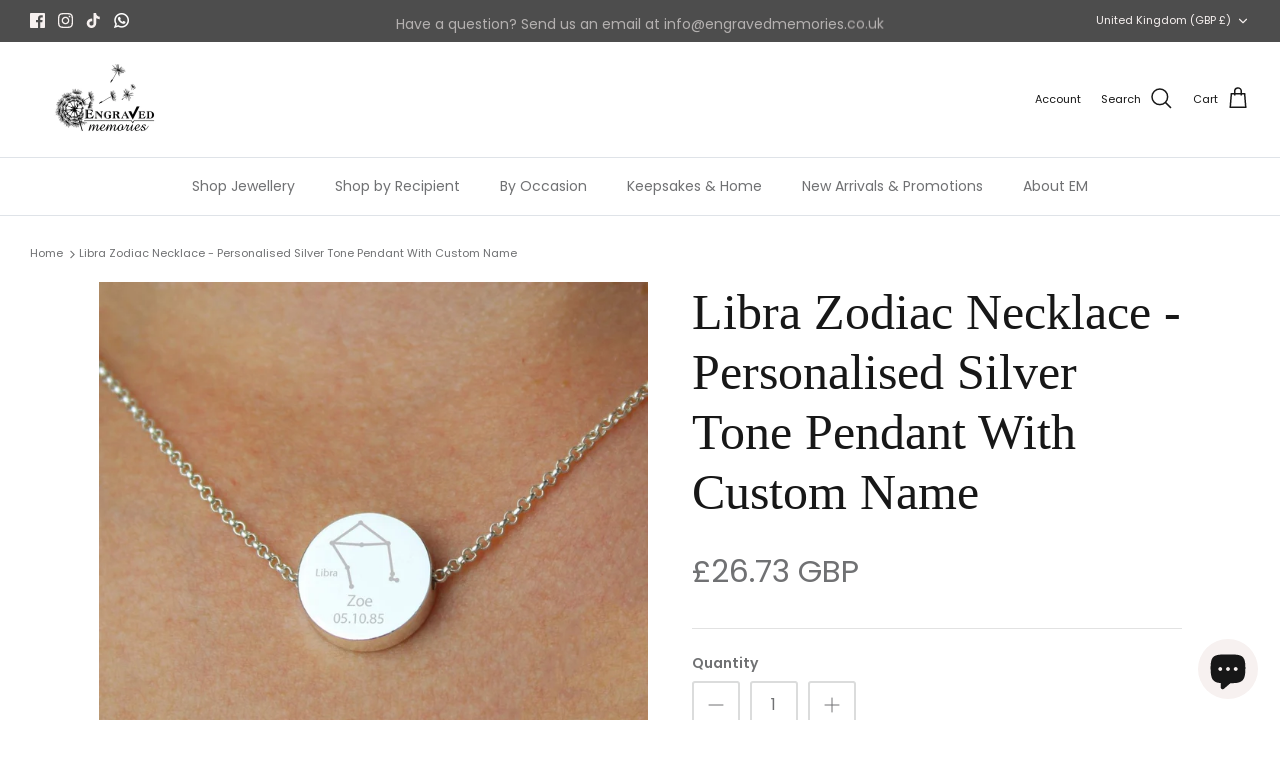

--- FILE ---
content_type: text/html; charset=utf-8
request_url: https://www.engravedmemories.co.uk/products/personalised-libra-zodiac-star-sign-silver-tone-necklace-september-23rd-october-22nd
body_size: 92129
content:
<!DOCTYPE html><html lang="en" dir="ltr">
<head>
  <!-- Symmetry 5.5.1 -->

  <link rel="preload" href="//www.engravedmemories.co.uk/cdn/shop/t/28/assets/styles.css?v=181206104614310173331762387385" as="style">
  <meta charset="utf-8" />
<meta name="viewport" content="width=device-width,initial-scale=1.0" />
<meta http-equiv="X-UA-Compatible" content="IE=edge">

<link rel="preconnect" href="https://cdn.shopify.com" crossorigin>
<link rel="preconnect" href="https://fonts.shopify.com" crossorigin>
<link rel="preconnect" href="https://monorail-edge.shopifysvc.com"><link rel="preload" as="font" href="//www.engravedmemories.co.uk/cdn/fonts/poppins/poppins_n4.0ba78fa5af9b0e1a374041b3ceaadf0a43b41362.woff2" type="font/woff2" crossorigin><link rel="preload" as="font" href="//www.engravedmemories.co.uk/cdn/fonts/poppins/poppins_n7.56758dcf284489feb014a026f3727f2f20a54626.woff2" type="font/woff2" crossorigin><link rel="preload" as="font" href="//www.engravedmemories.co.uk/cdn/fonts/poppins/poppins_i4.846ad1e22474f856bd6b81ba4585a60799a9f5d2.woff2" type="font/woff2" crossorigin><link rel="preload" as="font" href="//www.engravedmemories.co.uk/cdn/fonts/poppins/poppins_i7.42fd71da11e9d101e1e6c7932199f925f9eea42d.woff2" type="font/woff2" crossorigin><link rel="preload" as="font" href="//www.engravedmemories.co.uk/cdn/fonts/poppins/poppins_n4.0ba78fa5af9b0e1a374041b3ceaadf0a43b41362.woff2" type="font/woff2" crossorigin><link rel="preload" as="font" href="//www.engravedmemories.co.uk/cdn/fonts/fjalla_one/fjallaone_n4.262edaf1abaf5ed669f7ecd26fc3e24707a0ad85.woff2" type="font/woff2" crossorigin><link rel="preload" as="font" href="//www.engravedmemories.co.uk/cdn/fonts/jost/jost_n4.d47a1b6347ce4a4c9f437608011273009d91f2b7.woff2" type="font/woff2" crossorigin><link rel="preload" href="//www.engravedmemories.co.uk/cdn/shop/t/28/assets/vendor.min.js?v=11589511144441591071737368779" as="script">
<link rel="preload" href="//www.engravedmemories.co.uk/cdn/shop/t/28/assets/theme.js?v=135022044971062262691737368779" as="script"><link rel="canonical" href="https://www.engravedmemories.co.uk/products/personalised-libra-zodiac-star-sign-silver-tone-necklace-september-23rd-october-22nd" /><link rel="shortcut icon" href="//www.engravedmemories.co.uk/cdn/shop/files/favicon.png?v=1613224124" type="image/png" /><meta name="description" content="Libra zodiac necklace personalised silver tone pendant with custom engraved name star sign charm buy this stylish astrology gift today">

  <title>
    Libra Zodiac Necklace - Personalised Silver Tone Pendant PMC &ndash; Engraved Memories
  </title>

  <meta property="og:site_name" content="Engraved Memories">
<meta property="og:url" content="https://www.engravedmemories.co.uk/products/personalised-libra-zodiac-star-sign-silver-tone-necklace-september-23rd-october-22nd">
<meta property="og:title" content="Libra Zodiac Necklace - Personalised Silver Tone Pendant PMC">
<meta property="og:type" content="product">
<meta property="og:description" content="Libra zodiac necklace personalised silver tone pendant with custom engraved name star sign charm buy this stylish astrology gift today"><meta property="og:image" content="http://www.engravedmemories.co.uk/cdn/shop/products/personalised-libra-zodiac-star-sign-silver-tone-necklace-september-23rd-october-22nd-333639_1200x1200.jpg?v=1664210296">
  <meta property="og:image:secure_url" content="https://www.engravedmemories.co.uk/cdn/shop/products/personalised-libra-zodiac-star-sign-silver-tone-necklace-september-23rd-october-22nd-333639_1200x1200.jpg?v=1664210296">
  <meta property="og:image:width" content="1200">
  <meta property="og:image:height" content="1200"><meta property="og:price:amount" content="26.73">
  <meta property="og:price:currency" content="GBP"><meta name="twitter:card" content="summary_large_image">
<meta name="twitter:title" content="Libra Zodiac Necklace - Personalised Silver Tone Pendant PMC">
<meta name="twitter:description" content="Libra zodiac necklace personalised silver tone pendant with custom engraved name star sign charm buy this stylish astrology gift today">


  <link href="//www.engravedmemories.co.uk/cdn/shop/t/28/assets/styles.css?v=181206104614310173331762387385" rel="stylesheet" type="text/css" media="all" />

  <link href="//www.engravedmemories.co.uk/cdn/shop/t/28/assets/styles.scss.css?v=7670" rel="stylesheet" type="text/css" media="all" />
  
  <!-- Silent Coders -->
  <link href="//www.engravedmemories.co.uk/cdn/shop/t/28/assets/pmc_custom.css?v=115570299851156928131737368779" rel="stylesheet" type="text/css" media="all" />

  <script src="https://code.jquery.com/jquery-3.3.1.min.js" type="text/javascript"></script>
  <script src="https://cdnjs.cloudflare.com/ajax/libs/bootstrap/4.5.3/css/bootstrap.min.css" type="text/javascript"></script>
  <script src="https://cdnjs.cloudflare.com/ajax/libs/bootstrap/4.5.3/css/bootstrap-grid.min.css" type="text/javascript"></script>
  <!-- Silent Coders -->
  
 

  <script>
    window.theme = window.theme || {};
    theme.money_format_with_product_code_preference = "£{{amount}} GBP";
    theme.money_format_with_cart_code_preference = "£{{amount}}";
    theme.money_format = "£{{amount}}";
    theme.strings = {
      previous: "Previous",
      next: "Next",
      addressError: "Error looking up that address",
      addressNoResults: "No results for that address",
      addressQueryLimit: "You have exceeded the Google API usage limit. Consider upgrading to a \u003ca href=\"https:\/\/developers.google.com\/maps\/premium\/usage-limits\"\u003ePremium Plan\u003c\/a\u003e.",
      authError: "There was a problem authenticating your Google Maps API Key.",
      icon_labels_left: "Left",
      icon_labels_right: "Right",
      icon_labels_down: "Down",
      icon_labels_close: "Close",
      icon_labels_plus: "Plus",
      cart_terms_confirmation: "You must agree to the terms and conditions before continuing.",
      products_listing_from: "From",
      layout_live_search_see_all: "See all results",
      products_product_add_to_cart: "Add to Cart",
      products_variant_no_stock: "Sold out",
      products_variant_non_existent: "Unavailable",
      products_product_pick_a: "Pick a",
      general_navigation_menu_toggle_aria_label: "Toggle menu",
      general_accessibility_labels_close: "Close",
      products_product_adding_to_cart: "Adding",
      products_product_added_to_cart: "Added to cart",
      general_quick_search_pages: "Pages",
      general_quick_search_no_results: "Sorry, we couldn\u0026#39;t find any results",
      collections_general_see_all_subcollections: "See all..."
    };
    theme.routes = {
      cart_url: '/cart',
      cart_add_url: '/cart/add.js',
      cart_change_url: '/cart/change',
      predictive_search_url: '/search/suggest'
    };
    theme.settings = {
      cart_type: "drawer",
      quickbuy_style: "off",
      avoid_orphans: true
    };
    document.documentElement.classList.add('js');
  </script><style>[data-swatch="black"] { --swatch-background-color:#000000}[data-swatch="blue"] { --swatch-background-color:#0000FF}[data-swatch="brown"] { --swatch-background-color:#A52A2A}[data-swatch="gold plated"] { --swatch-background-image: url(//www.engravedmemories.co.uk/cdn/shop/files/gold_128x128_crop_center.png?v=17957205331712432285) }[data-swatch="rose gold plated"] { --swatch-background-image: url(//www.engravedmemories.co.uk/cdn/shop/files/rosegold_128x128_crop_center.png?v=8050161832679802687) }[data-swatch="white gold plated"] { --swatch-background-image: url(//www.engravedmemories.co.uk/cdn/shop/files/silver_128x128_crop_center.png?v=1780879424334529085) }[data-swatch="copper"] { --swatch-background-image: url(//www.engravedmemories.co.uk/cdn/shop/files/copper_128x128_crop_center.png?v=7607517939709512991) }[data-swatch="stainless steel"] { --swatch-background-image: url(//www.engravedmemories.co.uk/cdn/shop/files/stainlessteel_128x128_crop_center.png?v=2474770474187109126) }[data-swatch="colorful"] { --swatch-background-image: url(//www.engravedmemories.co.uk/cdn/shop/files/multicolor_128x128_crop_center.png?v=10055901925198647454) }[data-swatch="white with gold trim"] { --swatch-background-image: url(//www.engravedmemories.co.uk/cdn/shop/files/whitegold_128x128_crop_center.png?v=6185251190516066555) }[data-swatch="red with gold trim"] { --swatch-background-image: url(//www.engravedmemories.co.uk/cdn/shop/files/redgold_128x128_crop_center.png?v=1015314863938457489) }[data-swatch="baby pink with gold trim"] { --swatch-background-image: url(//www.engravedmemories.co.uk/cdn/shop/files/pinkgold_128x128_crop_center.png?v=9079112018106410851) }[data-swatch="white wood"] { --swatch-background-image: url(//www.engravedmemories.co.uk/cdn/shop/files/whitewood_128x128_crop_center.png?v=15649516036786180272) }[data-swatch="gray slate"] { --swatch-background-image: url(//www.engravedmemories.co.uk/cdn/shop/files/grayslate_128x128_crop_center.png?v=1906523194957227664) }[data-swatch="gold"] { --swatch-background-image: url(//www.engravedmemories.co.uk/cdn/shop/files/gold_128x128_crop_center.png?v=17957205331712432285) }[data-swatch="silver"] { --swatch-background-image: url(//www.engravedmemories.co.uk/cdn/shop/files/silver_128x128_crop_center.png?v=1780879424334529085) }[data-swatch="beige"] { --swatch-background-color:#F5F5DC}[data-swatch="rose gold"] { --swatch-background-image: url(//www.engravedmemories.co.uk/cdn/shop/files/rosegold_128x128_crop_center.png?v=8050161832679802687) }[data-swatch="red"] { --swatch-background-color:#ff0000}[data-swatch="green"] { --swatch-background-color:#008000}[data-swatch="yellow"] { --swatch-background-color:#FFFF00}[data-swatch="gray"] { --swatch-background-color:#808080}[data-swatch="dark grey"] { --swatch-background-color:#686262}[data-swatch="matte black"] { --swatch-background-color:#1A1A1A}[data-swatch="colorful & black"] { --swatch-background-image: url(//www.engravedmemories.co.uk/cdn/shop/files/merged-colorfulblack_128x128_crop_center.png?v=8798591702284202279) }[data-swatch="black gold"] { --swatch-background-image: url(//www.engravedmemories.co.uk/cdn/shop/files/merged-blackgold_128x128_crop_center.png?v=18082827836251521561) }[data-swatch="red & black"] { --swatch-background-image: url(//www.engravedmemories.co.uk/cdn/shop/files/merged-redblack_128x128_crop_center.png?v=12653246610455986905) }[data-swatch="grass green"] { --swatch-background-image: url(//www.engravedmemories.co.uk/cdn/shop/files/grassgreen_128x128_crop_center.png?v=17524743215816893566) }[data-swatch="leather pink"] { --swatch-background-image: url(//www.engravedmemories.co.uk/cdn/shop/files/leatherpink_128x128_crop_center.png?v=17907221220778937292) }[data-swatch="light blue"] { --swatch-background-image: url(//www.engravedmemories.co.uk/cdn/shop/files/Lightblue_128x128_crop_center.png?v=1991489964524599806) }[data-swatch="grey"] { --swatch-background-image: url(//www.engravedmemories.co.uk/cdn/shop/files/Grey_128x128_crop_center.png?v=5598295125882450983) }[data-swatch="apricot"] { --swatch-background-image: url(//www.engravedmemories.co.uk/cdn/shop/files/apricot_128x128_crop_center.png?v=15181589798323664687) }[data-swatch="pink"] { --swatch-background-image: url(//www.engravedmemories.co.uk/cdn/shop/files/lightpink_128x128_crop_center.png?v=4207570801690174473) }[data-swatch="creamy white"] { --swatch-background-image: url(//www.engravedmemories.co.uk/cdn/shop/files/creamywhite_128x128_crop_center.png?v=14457241985024314327) }[data-swatch="orange"] { --swatch-background-color:#FFA500}[data-swatch="light gray"] { --swatch-background-color: #D3D3D3}[data-swatch="nordic blue"] { --swatch-background-color:#679AAF}[data-swatch="khaki"] { --swatch-background-color:#C3B091}[data-swatch="baby blue"] { --swatch-background-color:#89CFF0}[data-swatch="purple"] { --swatch-background-color:#800080}[data-swatch="stainless steel+gold plated"] { --swatch-background-image: url(//www.engravedmemories.co.uk/cdn/shop/files/silvergold_128x128_crop_center.png?v=10548437818408796153) }</style><script>window.performance && window.performance.mark && window.performance.mark('shopify.content_for_header.start');</script><meta name="google-site-verification" content="5IAvJ2ZFFijByul6Icn05BiucF7kWK0dyo950f8rMG4">
<meta name="google-site-verification" content="5IAvJ2ZFFijByul6Icn05BiucF7kWK0dyo950f8rMG4">
<meta name="google-site-verification" content="mbpz28narvciW1XE2l7sUVSLJh1j4DZYFCk41qgAa84">
<meta name="google-site-verification" content="K5YLSm1J8mTFZLdHsMGP0qLpOlFhIixAEqH5hSPXkao">
<meta name="google-site-verification" content="iJH1wi1HkifG9q8np6-5XV52MbU5rMFKcliYpPYuNYo">
<meta id="shopify-digital-wallet" name="shopify-digital-wallet" content="/32282312835/digital_wallets/dialog">
<meta name="shopify-checkout-api-token" content="a366ccf5adceea1ce1388cc19ec808ed">
<meta id="in-context-paypal-metadata" data-shop-id="32282312835" data-venmo-supported="false" data-environment="production" data-locale="en_US" data-paypal-v4="true" data-currency="GBP">
<link rel="alternate" type="application/json+oembed" href="https://www.engravedmemories.co.uk/products/personalised-libra-zodiac-star-sign-silver-tone-necklace-september-23rd-october-22nd.oembed">
<script async="async" src="/checkouts/internal/preloads.js?locale=en-GB"></script>
<link rel="preconnect" href="https://shop.app" crossorigin="anonymous">
<script async="async" src="https://shop.app/checkouts/internal/preloads.js?locale=en-GB&shop_id=32282312835" crossorigin="anonymous"></script>
<script id="apple-pay-shop-capabilities" type="application/json">{"shopId":32282312835,"countryCode":"GB","currencyCode":"GBP","merchantCapabilities":["supports3DS"],"merchantId":"gid:\/\/shopify\/Shop\/32282312835","merchantName":"Engraved Memories","requiredBillingContactFields":["postalAddress","email","phone"],"requiredShippingContactFields":["postalAddress","email","phone"],"shippingType":"shipping","supportedNetworks":["visa","maestro","masterCard","amex","discover","elo"],"total":{"type":"pending","label":"Engraved Memories","amount":"1.00"},"shopifyPaymentsEnabled":true,"supportsSubscriptions":true}</script>
<script id="shopify-features" type="application/json">{"accessToken":"a366ccf5adceea1ce1388cc19ec808ed","betas":["rich-media-storefront-analytics"],"domain":"www.engravedmemories.co.uk","predictiveSearch":true,"shopId":32282312835,"locale":"en"}</script>
<script>var Shopify = Shopify || {};
Shopify.shop = "ememories.myshopify.com";
Shopify.locale = "en";
Shopify.currency = {"active":"GBP","rate":"1.0"};
Shopify.country = "GB";
Shopify.theme = {"name":"Copy of Symmetry","id":177921917313,"schema_name":"Symmetry","schema_version":"5.5.1","theme_store_id":568,"role":"main"};
Shopify.theme.handle = "null";
Shopify.theme.style = {"id":null,"handle":null};
Shopify.cdnHost = "www.engravedmemories.co.uk/cdn";
Shopify.routes = Shopify.routes || {};
Shopify.routes.root = "/";</script>
<script type="module">!function(o){(o.Shopify=o.Shopify||{}).modules=!0}(window);</script>
<script>!function(o){function n(){var o=[];function n(){o.push(Array.prototype.slice.apply(arguments))}return n.q=o,n}var t=o.Shopify=o.Shopify||{};t.loadFeatures=n(),t.autoloadFeatures=n()}(window);</script>
<script>
  window.ShopifyPay = window.ShopifyPay || {};
  window.ShopifyPay.apiHost = "shop.app\/pay";
  window.ShopifyPay.redirectState = null;
</script>
<script id="shop-js-analytics" type="application/json">{"pageType":"product"}</script>
<script defer="defer" async type="module" src="//www.engravedmemories.co.uk/cdn/shopifycloud/shop-js/modules/v2/client.init-shop-cart-sync_C5BV16lS.en.esm.js"></script>
<script defer="defer" async type="module" src="//www.engravedmemories.co.uk/cdn/shopifycloud/shop-js/modules/v2/chunk.common_CygWptCX.esm.js"></script>
<script type="module">
  await import("//www.engravedmemories.co.uk/cdn/shopifycloud/shop-js/modules/v2/client.init-shop-cart-sync_C5BV16lS.en.esm.js");
await import("//www.engravedmemories.co.uk/cdn/shopifycloud/shop-js/modules/v2/chunk.common_CygWptCX.esm.js");

  window.Shopify.SignInWithShop?.initShopCartSync?.({"fedCMEnabled":true,"windoidEnabled":true});

</script>
<script defer="defer" async type="module" src="//www.engravedmemories.co.uk/cdn/shopifycloud/shop-js/modules/v2/client.payment-terms_CZxnsJam.en.esm.js"></script>
<script defer="defer" async type="module" src="//www.engravedmemories.co.uk/cdn/shopifycloud/shop-js/modules/v2/chunk.common_CygWptCX.esm.js"></script>
<script defer="defer" async type="module" src="//www.engravedmemories.co.uk/cdn/shopifycloud/shop-js/modules/v2/chunk.modal_D71HUcav.esm.js"></script>
<script type="module">
  await import("//www.engravedmemories.co.uk/cdn/shopifycloud/shop-js/modules/v2/client.payment-terms_CZxnsJam.en.esm.js");
await import("//www.engravedmemories.co.uk/cdn/shopifycloud/shop-js/modules/v2/chunk.common_CygWptCX.esm.js");
await import("//www.engravedmemories.co.uk/cdn/shopifycloud/shop-js/modules/v2/chunk.modal_D71HUcav.esm.js");

  
</script>
<script>
  window.Shopify = window.Shopify || {};
  if (!window.Shopify.featureAssets) window.Shopify.featureAssets = {};
  window.Shopify.featureAssets['shop-js'] = {"shop-cart-sync":["modules/v2/client.shop-cart-sync_ZFArdW7E.en.esm.js","modules/v2/chunk.common_CygWptCX.esm.js"],"init-fed-cm":["modules/v2/client.init-fed-cm_CmiC4vf6.en.esm.js","modules/v2/chunk.common_CygWptCX.esm.js"],"shop-button":["modules/v2/client.shop-button_tlx5R9nI.en.esm.js","modules/v2/chunk.common_CygWptCX.esm.js"],"shop-cash-offers":["modules/v2/client.shop-cash-offers_DOA2yAJr.en.esm.js","modules/v2/chunk.common_CygWptCX.esm.js","modules/v2/chunk.modal_D71HUcav.esm.js"],"init-windoid":["modules/v2/client.init-windoid_sURxWdc1.en.esm.js","modules/v2/chunk.common_CygWptCX.esm.js"],"shop-toast-manager":["modules/v2/client.shop-toast-manager_ClPi3nE9.en.esm.js","modules/v2/chunk.common_CygWptCX.esm.js"],"init-shop-email-lookup-coordinator":["modules/v2/client.init-shop-email-lookup-coordinator_B8hsDcYM.en.esm.js","modules/v2/chunk.common_CygWptCX.esm.js"],"init-shop-cart-sync":["modules/v2/client.init-shop-cart-sync_C5BV16lS.en.esm.js","modules/v2/chunk.common_CygWptCX.esm.js"],"avatar":["modules/v2/client.avatar_BTnouDA3.en.esm.js"],"pay-button":["modules/v2/client.pay-button_FdsNuTd3.en.esm.js","modules/v2/chunk.common_CygWptCX.esm.js"],"init-customer-accounts":["modules/v2/client.init-customer-accounts_DxDtT_ad.en.esm.js","modules/v2/client.shop-login-button_C5VAVYt1.en.esm.js","modules/v2/chunk.common_CygWptCX.esm.js","modules/v2/chunk.modal_D71HUcav.esm.js"],"init-shop-for-new-customer-accounts":["modules/v2/client.init-shop-for-new-customer-accounts_ChsxoAhi.en.esm.js","modules/v2/client.shop-login-button_C5VAVYt1.en.esm.js","modules/v2/chunk.common_CygWptCX.esm.js","modules/v2/chunk.modal_D71HUcav.esm.js"],"shop-login-button":["modules/v2/client.shop-login-button_C5VAVYt1.en.esm.js","modules/v2/chunk.common_CygWptCX.esm.js","modules/v2/chunk.modal_D71HUcav.esm.js"],"init-customer-accounts-sign-up":["modules/v2/client.init-customer-accounts-sign-up_CPSyQ0Tj.en.esm.js","modules/v2/client.shop-login-button_C5VAVYt1.en.esm.js","modules/v2/chunk.common_CygWptCX.esm.js","modules/v2/chunk.modal_D71HUcav.esm.js"],"shop-follow-button":["modules/v2/client.shop-follow-button_Cva4Ekp9.en.esm.js","modules/v2/chunk.common_CygWptCX.esm.js","modules/v2/chunk.modal_D71HUcav.esm.js"],"checkout-modal":["modules/v2/client.checkout-modal_BPM8l0SH.en.esm.js","modules/v2/chunk.common_CygWptCX.esm.js","modules/v2/chunk.modal_D71HUcav.esm.js"],"lead-capture":["modules/v2/client.lead-capture_Bi8yE_yS.en.esm.js","modules/v2/chunk.common_CygWptCX.esm.js","modules/v2/chunk.modal_D71HUcav.esm.js"],"shop-login":["modules/v2/client.shop-login_D6lNrXab.en.esm.js","modules/v2/chunk.common_CygWptCX.esm.js","modules/v2/chunk.modal_D71HUcav.esm.js"],"payment-terms":["modules/v2/client.payment-terms_CZxnsJam.en.esm.js","modules/v2/chunk.common_CygWptCX.esm.js","modules/v2/chunk.modal_D71HUcav.esm.js"]};
</script>
<script>(function() {
  var isLoaded = false;
  function asyncLoad() {
    if (isLoaded) return;
    isLoaded = true;
    var urls = ["https:\/\/cdn.nfcube.com\/ade1d11494e585c8fbf21e3ac0079be4.js?shop=ememories.myshopify.com","https:\/\/image-optimizer.salessquad.co.uk\/scripts\/tiny_img_not_found_notifier_7159a71cf60b3269060fe5247f46b353.js?shop=ememories.myshopify.com","\/\/cdn.shopify.com\/proxy\/c64ca734addfcaa7a649647057c99f7b9d81e3d7bd90029c874fbc795471bea7\/script.cmoffer.com\/personalized-shopify-1.1.7.js?shop=ememories.myshopify.com\u0026sp-cache-control=cHVibGljLCBtYXgtYWdlPTkwMA","https:\/\/ecommplugins-scripts.trustpilot.com\/v2.1\/js\/header.min.js?settings=eyJrZXkiOiI1SXRWVHRoSlVaaWU5N2JYIiwicyI6Im5vbmUifQ==\u0026shop=ememories.myshopify.com","https:\/\/ecommplugins-trustboxsettings.trustpilot.com\/ememories.myshopify.com.js?settings=1727094913356\u0026shop=ememories.myshopify.com","https:\/\/dashboard.jetprintapp.com\/shopapi\/common\/shopify\/js\/customize-button.js?v=1\u0026shop=ememories.myshopify.com"];
    for (var i = 0; i < urls.length; i++) {
      var s = document.createElement('script');
      s.type = 'text/javascript';
      s.async = true;
      s.src = urls[i];
      var x = document.getElementsByTagName('script')[0];
      x.parentNode.insertBefore(s, x);
    }
  };
  if(window.attachEvent) {
    window.attachEvent('onload', asyncLoad);
  } else {
    window.addEventListener('load', asyncLoad, false);
  }
})();</script>
<script id="__st">var __st={"a":32282312835,"offset":0,"reqid":"83da4273-8604-4583-823d-2e8c61b5dd84-1768734210","pageurl":"www.engravedmemories.co.uk\/products\/personalised-libra-zodiac-star-sign-silver-tone-necklace-september-23rd-october-22nd","u":"4ca135503b2c","p":"product","rtyp":"product","rid":6545396301955};</script>
<script>window.ShopifyPaypalV4VisibilityTracking = true;</script>
<script id="captcha-bootstrap">!function(){'use strict';const t='contact',e='account',n='new_comment',o=[[t,t],['blogs',n],['comments',n],[t,'customer']],c=[[e,'customer_login'],[e,'guest_login'],[e,'recover_customer_password'],[e,'create_customer']],r=t=>t.map((([t,e])=>`form[action*='/${t}']:not([data-nocaptcha='true']) input[name='form_type'][value='${e}']`)).join(','),a=t=>()=>t?[...document.querySelectorAll(t)].map((t=>t.form)):[];function s(){const t=[...o],e=r(t);return a(e)}const i='password',u='form_key',d=['recaptcha-v3-token','g-recaptcha-response','h-captcha-response',i],f=()=>{try{return window.sessionStorage}catch{return}},m='__shopify_v',_=t=>t.elements[u];function p(t,e,n=!1){try{const o=window.sessionStorage,c=JSON.parse(o.getItem(e)),{data:r}=function(t){const{data:e,action:n}=t;return t[m]||n?{data:e,action:n}:{data:t,action:n}}(c);for(const[e,n]of Object.entries(r))t.elements[e]&&(t.elements[e].value=n);n&&o.removeItem(e)}catch(o){console.error('form repopulation failed',{error:o})}}const l='form_type',E='cptcha';function T(t){t.dataset[E]=!0}const w=window,h=w.document,L='Shopify',v='ce_forms',y='captcha';let A=!1;((t,e)=>{const n=(g='f06e6c50-85a8-45c8-87d0-21a2b65856fe',I='https://cdn.shopify.com/shopifycloud/storefront-forms-hcaptcha/ce_storefront_forms_captcha_hcaptcha.v1.5.2.iife.js',D={infoText:'Protected by hCaptcha',privacyText:'Privacy',termsText:'Terms'},(t,e,n)=>{const o=w[L][v],c=o.bindForm;if(c)return c(t,g,e,D).then(n);var r;o.q.push([[t,g,e,D],n]),r=I,A||(h.body.append(Object.assign(h.createElement('script'),{id:'captcha-provider',async:!0,src:r})),A=!0)});var g,I,D;w[L]=w[L]||{},w[L][v]=w[L][v]||{},w[L][v].q=[],w[L][y]=w[L][y]||{},w[L][y].protect=function(t,e){n(t,void 0,e),T(t)},Object.freeze(w[L][y]),function(t,e,n,w,h,L){const[v,y,A,g]=function(t,e,n){const i=e?o:[],u=t?c:[],d=[...i,...u],f=r(d),m=r(i),_=r(d.filter((([t,e])=>n.includes(e))));return[a(f),a(m),a(_),s()]}(w,h,L),I=t=>{const e=t.target;return e instanceof HTMLFormElement?e:e&&e.form},D=t=>v().includes(t);t.addEventListener('submit',(t=>{const e=I(t);if(!e)return;const n=D(e)&&!e.dataset.hcaptchaBound&&!e.dataset.recaptchaBound,o=_(e),c=g().includes(e)&&(!o||!o.value);(n||c)&&t.preventDefault(),c&&!n&&(function(t){try{if(!f())return;!function(t){const e=f();if(!e)return;const n=_(t);if(!n)return;const o=n.value;o&&e.removeItem(o)}(t);const e=Array.from(Array(32),(()=>Math.random().toString(36)[2])).join('');!function(t,e){_(t)||t.append(Object.assign(document.createElement('input'),{type:'hidden',name:u})),t.elements[u].value=e}(t,e),function(t,e){const n=f();if(!n)return;const o=[...t.querySelectorAll(`input[type='${i}']`)].map((({name:t})=>t)),c=[...d,...o],r={};for(const[a,s]of new FormData(t).entries())c.includes(a)||(r[a]=s);n.setItem(e,JSON.stringify({[m]:1,action:t.action,data:r}))}(t,e)}catch(e){console.error('failed to persist form',e)}}(e),e.submit())}));const S=(t,e)=>{t&&!t.dataset[E]&&(n(t,e.some((e=>e===t))),T(t))};for(const o of['focusin','change'])t.addEventListener(o,(t=>{const e=I(t);D(e)&&S(e,y())}));const B=e.get('form_key'),M=e.get(l),P=B&&M;t.addEventListener('DOMContentLoaded',(()=>{const t=y();if(P)for(const e of t)e.elements[l].value===M&&p(e,B);[...new Set([...A(),...v().filter((t=>'true'===t.dataset.shopifyCaptcha))])].forEach((e=>S(e,t)))}))}(h,new URLSearchParams(w.location.search),n,t,e,['guest_login'])})(!0,!0)}();</script>
<script integrity="sha256-4kQ18oKyAcykRKYeNunJcIwy7WH5gtpwJnB7kiuLZ1E=" data-source-attribution="shopify.loadfeatures" defer="defer" src="//www.engravedmemories.co.uk/cdn/shopifycloud/storefront/assets/storefront/load_feature-a0a9edcb.js" crossorigin="anonymous"></script>
<script crossorigin="anonymous" defer="defer" src="//www.engravedmemories.co.uk/cdn/shopifycloud/storefront/assets/shopify_pay/storefront-65b4c6d7.js?v=20250812"></script>
<script data-source-attribution="shopify.dynamic_checkout.dynamic.init">var Shopify=Shopify||{};Shopify.PaymentButton=Shopify.PaymentButton||{isStorefrontPortableWallets:!0,init:function(){window.Shopify.PaymentButton.init=function(){};var t=document.createElement("script");t.src="https://www.engravedmemories.co.uk/cdn/shopifycloud/portable-wallets/latest/portable-wallets.en.js",t.type="module",document.head.appendChild(t)}};
</script>
<script data-source-attribution="shopify.dynamic_checkout.buyer_consent">
  function portableWalletsHideBuyerConsent(e){var t=document.getElementById("shopify-buyer-consent"),n=document.getElementById("shopify-subscription-policy-button");t&&n&&(t.classList.add("hidden"),t.setAttribute("aria-hidden","true"),n.removeEventListener("click",e))}function portableWalletsShowBuyerConsent(e){var t=document.getElementById("shopify-buyer-consent"),n=document.getElementById("shopify-subscription-policy-button");t&&n&&(t.classList.remove("hidden"),t.removeAttribute("aria-hidden"),n.addEventListener("click",e))}window.Shopify?.PaymentButton&&(window.Shopify.PaymentButton.hideBuyerConsent=portableWalletsHideBuyerConsent,window.Shopify.PaymentButton.showBuyerConsent=portableWalletsShowBuyerConsent);
</script>
<script data-source-attribution="shopify.dynamic_checkout.cart.bootstrap">document.addEventListener("DOMContentLoaded",(function(){function t(){return document.querySelector("shopify-accelerated-checkout-cart, shopify-accelerated-checkout")}if(t())Shopify.PaymentButton.init();else{new MutationObserver((function(e,n){t()&&(Shopify.PaymentButton.init(),n.disconnect())})).observe(document.body,{childList:!0,subtree:!0})}}));
</script>
<script id='scb4127' type='text/javascript' async='' src='https://www.engravedmemories.co.uk/cdn/shopifycloud/privacy-banner/storefront-banner.js'></script><link id="shopify-accelerated-checkout-styles" rel="stylesheet" media="screen" href="https://www.engravedmemories.co.uk/cdn/shopifycloud/portable-wallets/latest/accelerated-checkout-backwards-compat.css" crossorigin="anonymous">
<style id="shopify-accelerated-checkout-cart">
        #shopify-buyer-consent {
  margin-top: 1em;
  display: inline-block;
  width: 100%;
}

#shopify-buyer-consent.hidden {
  display: none;
}

#shopify-subscription-policy-button {
  background: none;
  border: none;
  padding: 0;
  text-decoration: underline;
  font-size: inherit;
  cursor: pointer;
}

#shopify-subscription-policy-button::before {
  box-shadow: none;
}

      </style>
<script id="sections-script" data-sections="product-recommendations" defer="defer" src="//www.engravedmemories.co.uk/cdn/shop/t/28/compiled_assets/scripts.js?v=7670"></script>
<script>window.performance && window.performance.mark && window.performance.mark('shopify.content_for_header.end');</script>
<!--Gem_Page_Header_Script-->
<!-- "snippets/gem-app-header-scripts.liquid" was not rendered, the associated app was uninstalled -->
<!--End_Gem_Page_Header_Script-->
<script src="//www.engravedmemories.co.uk/cdn/shop/t/28/assets/flagBs.js?v=119002448183918949901737368779" async="async"></script>
<script>
    let es_lan_s = 'es_default_en';
    let es_lan_j = {"es_default":{"is_enabled":"0","content_html":"\u003cp\u003e🚚 Free Shipping to {flag} \u003cstrong\u003e{country}\u003c\/strong\u003e\u003cbr\u003e✅ Expected Delivery Date \u003cstrong\u003e{delivery_date_min} - {delivery_date_max}\u003c\/strong\u003e\u003c\/p\u003e","position":"0,0,0,0","date_filer":"","date_lang":"en","determine_template_id":1,"deliveryTime":"10,20","weekday":"1,1,1,1,1,1,1","cart_l":"Estimated between","cart_date_t":0,"collection_l":"Arrives","mode":1,"i_s_cart":false,"i_s_collection":false,"i_s_p_c":false,"is_show_country":false,"is_country_info_status":1,"is_country_info":"Currently we do not ship to {country}, click to check our delivery zones","t_align":"left;","ts":{"it_h":0,"it_m":0,"it_f":0,"it_z":"0"},"calendar":[],"timeformats":[],"o_f_s_content":""}};
    let es_lan = es_lan_j[es_lan_s];

    let es_sd = {"is_enabled":"0","content_html":"\u003cp\u003e🚚 Free Shipping to {flag} \u003cstrong\u003e{country}\u003c\/strong\u003e\u003cbr\u003e✅ Expected Delivery Date \u003cstrong\u003e{delivery_date_min} - {delivery_date_max}\u003c\/strong\u003e\u003c\/p\u003e","position":"0,0,0,0","date_filer":"","date_lang":"en","determine_template_id":1,"deliveryTime":"10,20","weekday":"1,1,1,1,1,1,1","cart_l":"Estimated between","cart_date_t":0,"collection_l":"Arrives","mode":1,"i_s_cart":false,"i_s_collection":false,"i_s_p_c":false,"is_show_country":false,"is_country_info_status":1,"is_country_info":"Currently we do not ship to {country}, click to check our delivery zones","t_align":"left;","ts":{"it_h":0,"it_m":0,"it_f":0,"it_z":"0"},"calendar":[],"timeformats":[],"o_f_s_content":""};

    let es_pd = '';
    
</script>
 <style type='text/css'>
    :root {--delivery-country-image-url:url("https://dc.codericp.com/delivery/code_f.png");}
    .icon-ad_f{background-image:var(--delivery-country-image-url);background-position:0 0;width:20px;height:12px}.icon-ae_f{background-image:var(--delivery-country-image-url);background-position:-21px 0;width:20px;height:12px}.icon-af_f{background-image:var(--delivery-country-image-url);background-position:0 -13px;width:20px;height:12px}.icon-ag_f{background-image:var(--delivery-country-image-url);background-position:-21px -13px;width:20px;height:12px}.icon-ai_f{background-image:var(--delivery-country-image-url);background-position:0 -26px;width:20px;height:12px}.icon-al_f{background-image:var(--delivery-country-image-url);background-position:-21px -26px;width:20px;height:12px}.icon-am_f{background-image:var(--delivery-country-image-url);background-position:-42px 0;width:20px;height:12px}.icon-ao_f{background-image:var(--delivery-country-image-url);background-position:-42px -13px;width:20px;height:12px}.icon-aq_f{background-image:var(--delivery-country-image-url);background-position:-42px -26px;width:20px;height:12px}.icon-ar_f{background-image:var(--delivery-country-image-url);background-position:0 -39px;width:20px;height:12px}.icon-as_f{background-image:var(--delivery-country-image-url);background-position:-21px -39px;width:20px;height:12px}.icon-at_f{background-image:var(--delivery-country-image-url);background-position:-42px -39px;width:20px;height:12px}.icon-au_f{background-image:var(--delivery-country-image-url);background-position:-63px 0;width:20px;height:12px}.icon-aw_f{background-image:var(--delivery-country-image-url);background-position:-63px -13px;width:20px;height:12px}.icon-ax_f{background-image:var(--delivery-country-image-url);background-position:-63px -26px;width:20px;height:12px}.icon-az_f{background-image:var(--delivery-country-image-url);background-position:-63px -39px;width:20px;height:12px}.icon-ba_f{background-image:var(--delivery-country-image-url);background-position:0 -52px;width:20px;height:12px}.icon-bb_f{background-image:var(--delivery-country-image-url);background-position:-21px -52px;width:20px;height:12px}.icon-bd_f{background-image:var(--delivery-country-image-url);background-position:-42px -52px;width:20px;height:12px}.icon-be_f{background-image:var(--delivery-country-image-url);background-position:-63px -52px;width:20px;height:12px}.icon-bf_f{background-image:var(--delivery-country-image-url);background-position:0 -65px;width:20px;height:12px}.icon-bg_f{background-image:var(--delivery-country-image-url);background-position:-21px -65px;width:20px;height:12px}.icon-bh_f{background-image:var(--delivery-country-image-url);background-position:-42px -65px;width:20px;height:12px}.icon-bi_f{background-image:var(--delivery-country-image-url);background-position:-63px -65px;width:20px;height:12px}.icon-bj_f{background-image:var(--delivery-country-image-url);background-position:-84px 0;width:20px;height:12px}.icon-bl_f{background-image:var(--delivery-country-image-url);background-position:-84px -13px;width:20px;height:12px}.icon-bm_f{background-image:var(--delivery-country-image-url);background-position:-84px -26px;width:20px;height:12px}.icon-bn_f{background-image:var(--delivery-country-image-url);background-position:-84px -39px;width:20px;height:12px}.icon-bo_f{background-image:var(--delivery-country-image-url);background-position:-84px -52px;width:20px;height:12px}.icon-bq_f{background-image:var(--delivery-country-image-url);background-position:-84px -65px;width:20px;height:12px}.icon-br_f{background-image:var(--delivery-country-image-url);background-position:0 -78px;width:20px;height:12px}.icon-bs_f{background-image:var(--delivery-country-image-url);background-position:-21px -78px;width:20px;height:12px}.icon-bt_f{background-image:var(--delivery-country-image-url);background-position:-42px -78px;width:20px;height:12px}.icon-bv_f{background-image:var(--delivery-country-image-url);background-position:-63px -78px;width:20px;height:12px}.icon-bw_f{background-image:var(--delivery-country-image-url);background-position:-84px -78px;width:20px;height:12px}.icon-by_f{background-image:var(--delivery-country-image-url);background-position:0 -91px;width:20px;height:12px}.icon-bz_f{background-image:var(--delivery-country-image-url);background-position:-21px -91px;width:20px;height:12px}.icon-ca_f{background-image:var(--delivery-country-image-url);background-position:-42px -91px;width:20px;height:12px}.icon-cc_f{background-image:var(--delivery-country-image-url);background-position:-63px -91px;width:20px;height:12px}.icon-cd_f{background-image:var(--delivery-country-image-url);background-position:-84px -91px;width:20px;height:12px}.icon-cf_f{background-image:var(--delivery-country-image-url);background-position:-105px 0;width:20px;height:12px}.icon-cg_f{background-image:var(--delivery-country-image-url);background-position:-105px -13px;width:20px;height:12px}.icon-ch_f{background-image:var(--delivery-country-image-url);background-position:-105px -26px;width:20px;height:12px}.icon-ci_f{background-image:var(--delivery-country-image-url);background-position:-105px -39px;width:20px;height:12px}.icon-ck_f{background-image:var(--delivery-country-image-url);background-position:-105px -52px;width:20px;height:12px}.icon-cl_f{background-image:var(--delivery-country-image-url);background-position:-105px -65px;width:20px;height:12px}.icon-cm_f{background-image:var(--delivery-country-image-url);background-position:-105px -78px;width:20px;height:12px}.icon-cn_f{background-image:var(--delivery-country-image-url);background-position:-105px -91px;width:20px;height:12px}.icon-co_f{background-image:var(--delivery-country-image-url);background-position:0 -104px;width:20px;height:12px}.icon-cr_f{background-image:var(--delivery-country-image-url);background-position:-21px -104px;width:20px;height:12px}.icon-cu_f{background-image:var(--delivery-country-image-url);background-position:-42px -104px;width:20px;height:12px}.icon-cv_f{background-image:var(--delivery-country-image-url);background-position:-63px -104px;width:20px;height:12px}.icon-cw_f{background-image:var(--delivery-country-image-url);background-position:-84px -104px;width:20px;height:12px}.icon-cx_f{background-image:var(--delivery-country-image-url);background-position:-105px -104px;width:20px;height:12px}.icon-cy_f{background-image:var(--delivery-country-image-url);background-position:-126px 0;width:20px;height:12px}.icon-cz_f{background-image:var(--delivery-country-image-url);background-position:-126px -13px;width:20px;height:12px}.icon-de_f{background-image:var(--delivery-country-image-url);background-position:-126px -26px;width:20px;height:12px}.icon-dj_f{background-image:var(--delivery-country-image-url);background-position:-126px -39px;width:20px;height:12px}.icon-dk_f{background-image:var(--delivery-country-image-url);background-position:-126px -52px;width:20px;height:12px}.icon-dm_f{background-image:var(--delivery-country-image-url);background-position:-126px -65px;width:20px;height:12px}.icon-do_f{background-image:var(--delivery-country-image-url);background-position:-126px -78px;width:20px;height:12px}.icon-dz_f{background-image:var(--delivery-country-image-url);background-position:-126px -91px;width:20px;height:12px}.icon-ec_f{background-image:var(--delivery-country-image-url);background-position:-126px -104px;width:20px;height:12px}.icon-ee_f{background-image:var(--delivery-country-image-url);background-position:0 -117px;width:20px;height:12px}.icon-eg_f{background-image:var(--delivery-country-image-url);background-position:-21px -117px;width:20px;height:12px}.icon-eh_f{background-image:var(--delivery-country-image-url);background-position:-42px -117px;width:20px;height:12px}.icon-er_f{background-image:var(--delivery-country-image-url);background-position:-63px -117px;width:20px;height:12px}.icon-es_f{background-image:var(--delivery-country-image-url);background-position:-84px -117px;width:20px;height:12px}.icon-et_f{background-image:var(--delivery-country-image-url);background-position:-105px -117px;width:20px;height:12px}.icon-fi_f{background-image:var(--delivery-country-image-url);background-position:-126px -117px;width:20px;height:12px}.icon-fj_f{background-image:var(--delivery-country-image-url);background-position:0 -130px;width:20px;height:12px}.icon-fk_f{background-image:var(--delivery-country-image-url);background-position:-21px -130px;width:20px;height:12px}.icon-fm_f{background-image:var(--delivery-country-image-url);background-position:-42px -130px;width:20px;height:12px}.icon-fo_f{background-image:var(--delivery-country-image-url);background-position:-63px -130px;width:20px;height:12px}.icon-fr_f{background-image:var(--delivery-country-image-url);background-position:-84px -130px;width:20px;height:12px}.icon-ga_f{background-image:var(--delivery-country-image-url);background-position:-105px -130px;width:20px;height:12px}.icon-gb_f{background-image:var(--delivery-country-image-url);background-position:-126px -130px;width:20px;height:12px}.icon-gd_f{background-image:var(--delivery-country-image-url);background-position:-147px 0;width:20px;height:12px}.icon-ge_f{background-image:var(--delivery-country-image-url);background-position:-147px -13px;width:20px;height:12px}.icon-gf_f{background-image:var(--delivery-country-image-url);background-position:-147px -26px;width:20px;height:12px}.icon-gg_f{background-image:var(--delivery-country-image-url);background-position:-147px -39px;width:20px;height:12px}.icon-gh_f{background-image:var(--delivery-country-image-url);background-position:-147px -52px;width:20px;height:12px}.icon-gi_f{background-image:var(--delivery-country-image-url);background-position:-147px -65px;width:20px;height:12px}.icon-gl_f{background-image:var(--delivery-country-image-url);background-position:-147px -78px;width:20px;height:12px}.icon-gm_f{background-image:var(--delivery-country-image-url);background-position:-147px -91px;width:20px;height:12px}.icon-gn_f{background-image:var(--delivery-country-image-url);background-position:-147px -104px;width:20px;height:12px}.icon-gp_f{background-image:var(--delivery-country-image-url);background-position:-147px -117px;width:20px;height:12px}.icon-gq_f{background-image:var(--delivery-country-image-url);background-position:-147px -130px;width:20px;height:12px}.icon-gr_f{background-image:var(--delivery-country-image-url);background-position:0 -143px;width:20px;height:12px}.icon-gs_f{background-image:var(--delivery-country-image-url);background-position:-21px -143px;width:20px;height:12px}.icon-gt_f{background-image:var(--delivery-country-image-url);background-position:-42px -143px;width:20px;height:12px}.icon-gu_f{background-image:var(--delivery-country-image-url);background-position:-63px -143px;width:20px;height:12px}.icon-gw_f{background-image:var(--delivery-country-image-url);background-position:-84px -143px;width:20px;height:12px}.icon-gy_f{background-image:var(--delivery-country-image-url);background-position:-105px -143px;width:20px;height:12px}.icon-hk_f{background-image:var(--delivery-country-image-url);background-position:-126px -143px;width:20px;height:12px}.icon-hm_f{background-image:var(--delivery-country-image-url);background-position:-147px -143px;width:20px;height:12px}.icon-hn_f{background-image:var(--delivery-country-image-url);background-position:-168px 0;width:20px;height:12px}.icon-hr_f{background-image:var(--delivery-country-image-url);background-position:-168px -13px;width:20px;height:12px}.icon-ht_f{background-image:var(--delivery-country-image-url);background-position:-168px -26px;width:20px;height:12px}.icon-hu_f{background-image:var(--delivery-country-image-url);background-position:-168px -39px;width:20px;height:12px}.icon-id_f{background-image:var(--delivery-country-image-url);background-position:-168px -52px;width:20px;height:12px}.icon-ie_f{background-image:var(--delivery-country-image-url);background-position:-168px -65px;width:20px;height:12px}.icon-il_f{background-image:var(--delivery-country-image-url);background-position:-168px -78px;width:20px;height:12px}.icon-im_f{background-image:var(--delivery-country-image-url);background-position:-168px -91px;width:20px;height:12px}.icon-in_f{background-image:var(--delivery-country-image-url);background-position:-168px -104px;width:20px;height:12px}.icon-io_f{background-image:var(--delivery-country-image-url);background-position:-168px -117px;width:20px;height:12px}.icon-iq_f{background-image:var(--delivery-country-image-url);background-position:-168px -130px;width:20px;height:12px}.icon-ir_f{background-image:var(--delivery-country-image-url);background-position:-168px -143px;width:20px;height:12px}.icon-is_f{background-image:var(--delivery-country-image-url);background-position:0 -156px;width:20px;height:12px}.icon-it_f{background-image:var(--delivery-country-image-url);background-position:-21px -156px;width:20px;height:12px}.icon-je_f{background-image:var(--delivery-country-image-url);background-position:-42px -156px;width:20px;height:12px}.icon-jm_f{background-image:var(--delivery-country-image-url);background-position:-63px -156px;width:20px;height:12px}.icon-jo_f{background-image:var(--delivery-country-image-url);background-position:-84px -156px;width:20px;height:12px}.icon-jp_f{background-image:var(--delivery-country-image-url);background-position:-105px -156px;width:20px;height:12px}.icon-ke_f{background-image:var(--delivery-country-image-url);background-position:-126px -156px;width:20px;height:12px}.icon-kg_f{background-image:var(--delivery-country-image-url);background-position:-147px -156px;width:20px;height:12px}.icon-kh_f{background-image:var(--delivery-country-image-url);background-position:-168px -156px;width:20px;height:12px}.icon-ki_f{background-image:var(--delivery-country-image-url);background-position:0 -169px;width:20px;height:12px}.icon-km_f{background-image:var(--delivery-country-image-url);background-position:-21px -169px;width:20px;height:12px}.icon-kn_f{background-image:var(--delivery-country-image-url);background-position:-42px -169px;width:20px;height:12px}.icon-kp_f{background-image:var(--delivery-country-image-url);background-position:-63px -169px;width:20px;height:12px}.icon-kr_f{background-image:var(--delivery-country-image-url);background-position:-84px -169px;width:20px;height:12px}.icon-kw_f{background-image:var(--delivery-country-image-url);background-position:-105px -169px;width:20px;height:12px}.icon-ky_f{background-image:var(--delivery-country-image-url);background-position:-126px -169px;width:20px;height:12px}.icon-kz_f{background-image:var(--delivery-country-image-url);background-position:-147px -169px;width:20px;height:12px}.icon-la_f{background-image:var(--delivery-country-image-url);background-position:-168px -169px;width:20px;height:12px}.icon-lb_f{background-image:var(--delivery-country-image-url);background-position:-189px 0;width:20px;height:12px}.icon-lc_f{background-image:var(--delivery-country-image-url);background-position:-189px -13px;width:20px;height:12px}.icon-li_f{background-image:var(--delivery-country-image-url);background-position:-189px -26px;width:20px;height:12px}.icon-lk_f{background-image:var(--delivery-country-image-url);background-position:-189px -39px;width:20px;height:12px}.icon-lr_f{background-image:var(--delivery-country-image-url);background-position:-189px -52px;width:20px;height:12px}.icon-ls_f{background-image:var(--delivery-country-image-url);background-position:-189px -65px;width:20px;height:12px}.icon-lt_f{background-image:var(--delivery-country-image-url);background-position:-189px -78px;width:20px;height:12px}.icon-lu_f{background-image:var(--delivery-country-image-url);background-position:-189px -91px;width:20px;height:12px}.icon-lv_f{background-image:var(--delivery-country-image-url);background-position:-189px -104px;width:20px;height:12px}.icon-ly_f{background-image:var(--delivery-country-image-url);background-position:-189px -117px;width:20px;height:12px}.icon-ma_f{background-image:var(--delivery-country-image-url);background-position:-189px -130px;width:20px;height:12px}.icon-mc_f{background-image:var(--delivery-country-image-url);background-position:-189px -143px;width:20px;height:12px}.icon-md_f{background-image:var(--delivery-country-image-url);background-position:-189px -156px;width:20px;height:12px}.icon-me_f{background-image:var(--delivery-country-image-url);background-position:-189px -169px;width:20px;height:12px}.icon-mf_f{background-image:var(--delivery-country-image-url);background-position:0 -182px;width:20px;height:12px}.icon-mg_f{background-image:var(--delivery-country-image-url);background-position:-21px -182px;width:20px;height:12px}.icon-mh_f{background-image:var(--delivery-country-image-url);background-position:-42px -182px;width:20px;height:12px}.icon-mk_f{background-image:var(--delivery-country-image-url);background-position:-63px -182px;width:20px;height:12px}.icon-ml_f{background-image:var(--delivery-country-image-url);background-position:-84px -182px;width:20px;height:12px}.icon-mm_f{background-image:var(--delivery-country-image-url);background-position:-105px -182px;width:20px;height:12px}.icon-mn_f{background-image:var(--delivery-country-image-url);background-position:-126px -182px;width:20px;height:12px}.icon-mo_f{background-image:var(--delivery-country-image-url);background-position:-147px -182px;width:20px;height:12px}.icon-mp_f{background-image:var(--delivery-country-image-url);background-position:-168px -182px;width:20px;height:12px}.icon-mq_f{background-image:var(--delivery-country-image-url);background-position:-189px -182px;width:20px;height:12px}.icon-mr_f{background-image:var(--delivery-country-image-url);background-position:0 -195px;width:20px;height:12px}.icon-ms_f{background-image:var(--delivery-country-image-url);background-position:-21px -195px;width:20px;height:12px}.icon-mt_f{background-image:var(--delivery-country-image-url);background-position:-42px -195px;width:20px;height:12px}.icon-mu_f{background-image:var(--delivery-country-image-url);background-position:-63px -195px;width:20px;height:12px}.icon-mv_f{background-image:var(--delivery-country-image-url);background-position:-84px -195px;width:20px;height:12px}.icon-mw_f{background-image:var(--delivery-country-image-url);background-position:-105px -195px;width:20px;height:12px}.icon-mx_f{background-image:var(--delivery-country-image-url);background-position:-126px -195px;width:20px;height:12px}.icon-my_f{background-image:var(--delivery-country-image-url);background-position:-147px -195px;width:20px;height:12px}.icon-mz_f{background-image:var(--delivery-country-image-url);background-position:-168px -195px;width:20px;height:12px}.icon-na_f{background-image:var(--delivery-country-image-url);background-position:-189px -195px;width:20px;height:12px}.icon-nc_f{background-image:var(--delivery-country-image-url);background-position:-210px 0;width:20px;height:12px}.icon-ne_f{background-image:var(--delivery-country-image-url);background-position:-210px -13px;width:20px;height:12px}.icon-nf_f{background-image:var(--delivery-country-image-url);background-position:-210px -26px;width:20px;height:12px}.icon-ng_f{background-image:var(--delivery-country-image-url);background-position:-210px -39px;width:20px;height:12px}.icon-ni_f{background-image:var(--delivery-country-image-url);background-position:-210px -52px;width:20px;height:12px}.icon-nl_f{background-image:var(--delivery-country-image-url);background-position:-210px -65px;width:20px;height:12px}.icon-no_f{background-image:var(--delivery-country-image-url);background-position:-210px -78px;width:20px;height:12px}.icon-np_f{background-image:var(--delivery-country-image-url);background-position:-210px -91px;width:20px;height:12px}.icon-nr_f{background-image:var(--delivery-country-image-url);background-position:-210px -104px;width:20px;height:12px}.icon-nu_f{background-image:var(--delivery-country-image-url);background-position:-210px -117px;width:20px;height:12px}.icon-nz_f{background-image:var(--delivery-country-image-url);background-position:-210px -130px;width:20px;height:12px}.icon-om_f{background-image:var(--delivery-country-image-url);background-position:-210px -143px;width:20px;height:12px}.icon-pa_f{background-image:var(--delivery-country-image-url);background-position:-210px -156px;width:20px;height:12px}.icon-pe_f{background-image:var(--delivery-country-image-url);background-position:-210px -169px;width:20px;height:12px}.icon-pf_f{background-image:var(--delivery-country-image-url);background-position:-210px -182px;width:20px;height:12px}.icon-pg_f{background-image:var(--delivery-country-image-url);background-position:-210px -195px;width:20px;height:12px}.icon-ph_f{background-image:var(--delivery-country-image-url);background-position:0 -208px;width:20px;height:12px}.icon-pk_f{background-image:var(--delivery-country-image-url);background-position:-21px -208px;width:20px;height:12px}.icon-pl_f{background-image:var(--delivery-country-image-url);background-position:-42px -208px;width:20px;height:12px}.icon-pm_f{background-image:var(--delivery-country-image-url);background-position:-63px -208px;width:20px;height:12px}.icon-pn_f{background-image:var(--delivery-country-image-url);background-position:-84px -208px;width:20px;height:12px}.icon-pr_f{background-image:var(--delivery-country-image-url);background-position:-105px -208px;width:20px;height:12px}.icon-ps_f{background-image:var(--delivery-country-image-url);background-position:-126px -208px;width:20px;height:12px}.icon-pt_f{background-image:var(--delivery-country-image-url);background-position:-147px -208px;width:20px;height:12px}.icon-pw_f{background-image:var(--delivery-country-image-url);background-position:-168px -208px;width:20px;height:12px}.icon-py_f{background-image:var(--delivery-country-image-url);background-position:-189px -208px;width:20px;height:12px}.icon-qa_f{background-image:var(--delivery-country-image-url);background-position:-210px -208px;width:20px;height:12px}.icon-re_f{background-image:var(--delivery-country-image-url);background-position:-231px 0;width:20px;height:12px}.icon-ro_f{background-image:var(--delivery-country-image-url);background-position:-231px -13px;width:20px;height:12px}.icon-rs_f{background-image:var(--delivery-country-image-url);background-position:-231px -26px;width:20px;height:12px}.icon-ru_f{background-image:var(--delivery-country-image-url);background-position:-231px -39px;width:20px;height:12px}.icon-rw_f{background-image:var(--delivery-country-image-url);background-position:-231px -52px;width:20px;height:12px}.icon-sa_f{background-image:var(--delivery-country-image-url);background-position:-231px -65px;width:20px;height:12px}.icon-sb_f{background-image:var(--delivery-country-image-url);background-position:-231px -78px;width:20px;height:12px}.icon-sc_f{background-image:var(--delivery-country-image-url);background-position:-231px -91px;width:20px;height:12px}.icon-sd_f{background-image:var(--delivery-country-image-url);background-position:-231px -104px;width:20px;height:12px}.icon-se_f{background-image:var(--delivery-country-image-url);background-position:-231px -117px;width:20px;height:12px}.icon-sg_f{background-image:var(--delivery-country-image-url);background-position:-231px -130px;width:20px;height:12px}.icon-sh_f{background-image:var(--delivery-country-image-url);background-position:-231px -143px;width:20px;height:12px}.icon-si_f{background-image:var(--delivery-country-image-url);background-position:-231px -156px;width:20px;height:12px}.icon-sj_f{background-image:var(--delivery-country-image-url);background-position:-231px -169px;width:20px;height:12px}.icon-sk_f{background-image:var(--delivery-country-image-url);background-position:-231px -182px;width:20px;height:12px}.icon-sl_f{background-image:var(--delivery-country-image-url);background-position:-231px -195px;width:20px;height:12px}.icon-sm_f{background-image:var(--delivery-country-image-url);background-position:-231px -208px;width:20px;height:12px}.icon-sn_f{background-image:var(--delivery-country-image-url);background-position:0 -221px;width:20px;height:12px}.icon-so_f{background-image:var(--delivery-country-image-url);background-position:-21px -221px;width:20px;height:12px}.icon-sr_f{background-image:var(--delivery-country-image-url);background-position:-42px -221px;width:20px;height:12px}.icon-ss_f{background-image:var(--delivery-country-image-url);background-position:-63px -221px;width:20px;height:12px}.icon-st_f{background-image:var(--delivery-country-image-url);background-position:-84px -221px;width:20px;height:12px}.icon-sv_f{background-image:var(--delivery-country-image-url);background-position:-105px -221px;width:20px;height:12px}.icon-sx_f{background-image:var(--delivery-country-image-url);background-position:-126px -221px;width:20px;height:12px}.icon-sy_f{background-image:var(--delivery-country-image-url);background-position:-147px -221px;width:20px;height:12px}.icon-sz_f{background-image:var(--delivery-country-image-url);background-position:-168px -221px;width:20px;height:12px}.icon-tc_f{background-image:var(--delivery-country-image-url);background-position:-189px -221px;width:20px;height:12px}.icon-td_f{background-image:var(--delivery-country-image-url);background-position:-210px -221px;width:20px;height:12px}.icon-tf_f{background-image:var(--delivery-country-image-url);background-position:-231px -221px;width:20px;height:12px}.icon-tg_f{background-image:var(--delivery-country-image-url);background-position:0 -234px;width:20px;height:12px}.icon-th_f{background-image:var(--delivery-country-image-url);background-position:-21px -234px;width:20px;height:12px}.icon-tj_f{background-image:var(--delivery-country-image-url);background-position:-42px -234px;width:20px;height:12px}.icon-tk_f{background-image:var(--delivery-country-image-url);background-position:-63px -234px;width:20px;height:12px}.icon-tl_f{background-image:var(--delivery-country-image-url);background-position:-84px -234px;width:20px;height:12px}.icon-tm_f{background-image:var(--delivery-country-image-url);background-position:-105px -234px;width:20px;height:12px}.icon-tn_f{background-image:var(--delivery-country-image-url);background-position:-126px -234px;width:20px;height:12px}.icon-to_f{background-image:var(--delivery-country-image-url);background-position:-147px -234px;width:20px;height:12px}.icon-tr_f{background-image:var(--delivery-country-image-url);background-position:-168px -234px;width:20px;height:12px}.icon-tt_f{background-image:var(--delivery-country-image-url);background-position:-189px -234px;width:20px;height:12px}.icon-tv_f{background-image:var(--delivery-country-image-url);background-position:-210px -234px;width:20px;height:12px}.icon-tw_f{background-image:var(--delivery-country-image-url);background-position:-231px -234px;width:20px;height:12px}.icon-tz_f{background-image:var(--delivery-country-image-url);background-position:-252px 0;width:20px;height:12px}.icon-ua_f{background-image:var(--delivery-country-image-url);background-position:-252px -13px;width:20px;height:12px}.icon-ug_f{background-image:var(--delivery-country-image-url);background-position:-252px -26px;width:20px;height:12px}.icon-um_f{background-image:var(--delivery-country-image-url);background-position:-252px -39px;width:20px;height:12px}.icon-us_f{background-image:var(--delivery-country-image-url);background-position:-252px -52px;width:20px;height:12px}.icon-uy_f{background-image:var(--delivery-country-image-url);background-position:-252px -65px;width:20px;height:12px}.icon-uz_f{background-image:var(--delivery-country-image-url);background-position:-252px -78px;width:20px;height:12px}.icon-va_f{background-image:var(--delivery-country-image-url);background-position:-252px -91px;width:20px;height:12px}.icon-vc_f{background-image:var(--delivery-country-image-url);background-position:-252px -104px;width:20px;height:12px}.icon-ve_f{background-image:var(--delivery-country-image-url);background-position:-252px -117px;width:20px;height:12px}.icon-vg_f{background-image:var(--delivery-country-image-url);background-position:-252px -130px;width:20px;height:12px}.icon-vi_f{background-image:var(--delivery-country-image-url);background-position:-252px -143px;width:20px;height:12px}.icon-vn_f{background-image:var(--delivery-country-image-url);background-position:-252px -156px;width:20px;height:12px}.icon-vu_f{background-image:var(--delivery-country-image-url);background-position:-252px -169px;width:20px;height:12px}.icon-wf_f{background-image:var(--delivery-country-image-url);background-position:-252px -182px;width:20px;height:12px}.icon-ws_f{background-image:var(--delivery-country-image-url);background-position:-252px -195px;width:20px;height:12px}.icon-xk_f{background-image:var(--delivery-country-image-url);background-position:-252px -208px;width:20px;height:12px}.icon-ye_f{background-image:var(--delivery-country-image-url);background-position:-252px -221px;width:20px;height:12px}.icon-yt_f{background-image:var(--delivery-country-image-url);background-position:-252px -234px;width:20px;height:12px}.icon-za_f{background-image:var(--delivery-country-image-url);background-position:0 -247px;width:20px;height:12px}.icon-zm_f{background-image:var(--delivery-country-image-url);background-position:-21px -247px;width:20px;height:12px}.icon-zw_f{background-image:var(--delivery-country-image-url);background-position:-42px -247px;width:20px;height:12px}
</style>
<script>
    window.deliveryCommon = window.deliveryCommon || {};
    window.deliveryCommon.setting = {};
    Object.assign(window.deliveryCommon.setting, {
        "shop_currency_code__ed": 'GBP' || 'USD',
        "shop_locale_code__ed": 'en' || 'en',
        "shop_domain__ed":  'ememories.myshopify.com',
        "product_available__ed": 'true',
        "product_id__ed": '6545396301955'
    });
    window.deliveryED = window.deliveryED || {};
    window.deliveryED.setting = {};
    Object.assign(window.deliveryED.setting, {
        "delivery__app_setting": {"main_delivery_setting":{"is_active":1,"order_delivery_info":"\u003cp\u003eOrder today, and you\u0026#x27;ll receive your package between \u003cstrong\u003e{order_delivered_minimum_date} and {order_delivered_maximum_date}\u003cbr\/\u003e\u003c\/strong\u003e\u003c\/p\u003e","out_of_stock_mode":1,"out_of_stock_info":"\u003cp\u003eThis item is backordered. We will notify you when it is ready for delivery.\u003c\/p\u003e","order_progress_bar_mode":0,"order_progress_setting":{"ordered":{"svg_number":0,"title":"Ordered","tips_description":"After you place the order, we will need 1-3 days to prepare the shipment"},"order_ready":{"svg_number":4,"is_active":1,"title":"Order Ready","date_title":"{order_ready_minimum_date} - {order_ready_maximum_date}","tips_description":"Orders will start to be shipped"},"order_delivered":{"svg_number":10,"title":"Delivered","date_title":"{order_delivered_minimum_date} - {order_delivered_maximum_date}","tips_description":"Estimated arrival date range：{order_delivered_minimum_date} - {order_delivered_maximum_date}"}},"order_delivery_work_week":[0,1,1,1,1,1,0],"order_delivery_day_range":[7,10],"order_delivery_calc_method":0,"order_ready_work_week":[0,1,1,1,1,1,0],"order_ready_day_range":[5,7],"order_ready_calc_method":2,"holiday":[],"order_delivery_date_format":0,"delivery_date_custom_format":"{month_local} {day}","delivery_date_format_zero":1,"delivery_date_format_month_translate":["Jan","Feb","Mar","Apr","May","Jun","Jul","Aug","Sep","Oct","Nov","Dec"],"delivery_date_format_week_translate":["Sun","Mon","Tues","Wed","Thur","Fri","Sat"],"order_delivery_countdown_format":0,"delivery_countdown_custom_format":"{hours} {hours_local} {minutes} {minutes_local} {seconds} {seconds_local}","countdown_format_translate":["Hours","Minutes","Seconds"],"delivery_countdown_format_zero":1,"countdown_cutoff_hour":23,"countdown_cutoff_minute":59,"countdown_cutoff_advanced_enable":0,"countdown_cutoff_advanced":[[23,59],[23,59],[23,59],[23,59],[23,59],[23,59],[23,59]],"countdown_mode":0,"after_deadline_hide_widget":0,"timezone_mode":0,"timezone":0,"todayandtomorrow":[{"lan_code":"en","lan_name":"English","left":"today","right":"tomorrow"}],"widget_layout_mode":1,"widget_placement_method":2,"widget_placement_position":0,"widget_placement_page":0,"widget_margin":[12,0,0,0],"message_text_widget_appearance_setting":{"border":{"border_width":1,"border_radius":4,"border_line":2},"color":{"text_color":"#000000","background_color":"#FFFFFF","border_color":"#E2E2E2"},"other":{"margin":[0,0,0,0],"padding":[10,10,10,10]}},"progress_bar_widget_appearance_setting":{"color":{"basic":{"icon_color":"#000000","icon_background_color":"#FFFFFF","order_status_title_color":"#000000","date_title_color":"#000000"},"advanced":{"order_status_title_color":"#000000","progress_line_color":"#000000","date_title_color":"#000000","description_tips_background_color":"#000000","icon_background_color":"#000000","icon_color":"#FFFFFF","description_tips_color":"#FFFFFF"}},"font":{"icon_font":20,"order_status_title_font":14,"date_title_font":14,"description_tips_font":14},"other":{"margin":[8,0,0,0]}},"show_country_mode":0,"arrow_down_position":0,"country_modal_background_rgba":[0,0,0,0.5],"country_modal_appearance_setting":{"color":{"text_color":"#000000","background_color":"#FFFFFF","icon_color":"#999999","selected_color":"#f2f2f2"},"border":{"border_radius":7},"font":{"text_font":16,"icon_font":16},"other":{"width":56}},"cart_form_mode":0,"cart_form_position":0,"cart_checkout_status":1,"cart_checkout_title":"Estimated between","cart_checkout_description":"{order_delivered_minimum_date} and {order_delivered_maximum_date}","widget_custom_css":"","is_show_all":0,"p_mapping":11,"product_ids":["4477868671107","4477868802179","4477868834947","4477868867715","4477868933251","4477868998787","4477869031555","4477869064323","4477869097091","4477869162627","4477869293699","4477869326467","4477869392003","4477869588611","4477869785219","4477869916291","4477869949059","4477869981827","4477870047363","4477870178435","4477870243971","4477870375043","4477870506115","4477870538883","4477870571651","4477870604419","4477870669955","4477870735491","4477870833795","4477870866563","4477870899331","4477870932099","4477871030403","4477871095939","4477871259779","4477871292547","4477871325315","4477871358083","4477871390851","4477871423619","4477871620227","4477871685763","4477871718531","4477871784067","4477872013443","4477872046211","4477872111747","4477872242819","4477872373891","4477872406659","4477872472195","4477872504963","4477872537731","4477872636035","4477872701571","4477872767107","4477872832643","4477872865411","4477872963715","4477873029251","4477873094787","4477873160323","4477873225859","4477873356931","4477873455235","4477873488003","4477873586307","4477873619075","4477873717379","4477873782915","4477874241667","4477874307203","4477874339971","4477874405507","4477874438275","4477874765955","4477874831491","4477874962563","4477874995331","4477875126403","4477875323011","4477876174979","4477876207747","4477876273283","4477876961411","4477877026947","4477877059715","4477877977219","4477878272131","4477878403203","4477878435971","4477878501507","4477878567043","4477878632579","4568626069635","4568649924739","4568660246659","4717985890435","5101588873347","5109497626755","5110090858627","5125901779075","5130015277187","5145126633603","5147122040963","5154561982595","5190913491075","5195141316739","5196162596995","6545390698627","6545390895235","6545390960771","6545391059075","6545391091843","6545391255683","6545391485059","6545391550595","6545391681667","6545391714435","6545391845507","6545392074883","6545392140419","6545392205955","6545392304259","6545392369795","6545392500867","6545392599171","6545392697475","6545392795779","6545392861315","6545392992387","6545393057923","6545393188995","6545393254531","6545393287299","6545393352835","6545393451139","6545393582211","6545393778819","6545393909891","6545393975427","6545394073731","6545394204803","6545394335875","6545394499715","6545394663555","6545394892931","6545395712131","6545395843203","6545395941507","6545396105347","6545396203651","6545396301955","6545396400259","6545396596867","6545396695171","6545396826243","6545396990083","6545397121155","6545397219459","6545397317763","6545397416067","6545397514371","6545397612675","6545397678211","6545397842051","6545397874819","6545398038659","6545398366339","6545398399107","6545398464643","6545398595715","6545398759555","6545398857859","6545398956163","6545399021699","6545399087235","6545399152771","6545399251075","6545399316611","6545399382147","6545399447683","6545399545987","6545399644291","6545399742595","6545399873667","6545400004739","6545400103043","6545400168579","6545400266883","6545400365187","6545400430723","6545400496259","6545400561795","6545400692867","6545400823939","6545400922243","6545400987779","6545401053315","6545401184387","6545401217155","6545401315459","6545401380995","6545401446531","6545401544835","6545401643139","6545401708675","6545401806979","6545401872515","6545401938051","6545402069123","6545402167427","6545402527875","6545403019395","6545403183235","6545403314307","6545403478147","6545403674755","6545403773059","6545403838595","6545404395651","6545404428419","6545404493955","6545404592259","6545404657795","6545404723331","6545404788867","6545404854403","6545404952707","6545406296195","6545406427267","6545406492803","6545406591107","6545406689411","6545406787715","6545406918787","6545406984323","6545407082627","6545407377539","6545407672451","6545407803523","6545407869059","6545407934595","6545408000131","6545408065667","6545408163971","6545408229507","6545408262275","6545408426115","6545408491651","6545408557187","6545408786563","6545408917635","6545408983171","6545409048707","6545409114243","6545409245315","6545409310851","6545409376387","6545409507459","6545409605763","6545409671299","6545409736835","6545409835139","6545412980867","6545413046403","6545413144707","6545413210243","6545413275779","6545413439619","6545413537923","6545413570691","6545413636227","6545413701763","6545413767299","6545414029443","6545414193283","6545427824771","6545427857539","6545427988611","6545428086915","6545428185219","6545428349059","6545428611203","6545430151299","6545430249603","6545432477827","6545432543363","6545432772739","6545434148995","6545434247299","6545434345603","6545434509443","6545434574979","6545434771587","6545435000963","6545435099267","6545435426947","6545435590787","6545435885699","6545436508291","6545436835971","6545436901507","6545436934275","6545436999811","6545437065347","6545437163651","6545437229187","6545437294723","6545437425795","6545437491331","6545437556867","6545437622403","6545437786243","6545437884547","6545438244995","6545438703747","6545441292419","6545441325187","6545441390723","6545441521795","6545441587331","6545441652867","6545441718403","6545441751171","6545441816707","6545441882243","6545441980547","6545442046083","6545442144387","6545442275459","6545442340995","6545442406531","6545442472067","6545442570371","6545442668675","6545442734211","6545442865283","6545442930819","6545443029123","6545443127427","6545443192963","6545443291267","6545443389571","6545443455107","6545443618947","6545443684483","6545443717251","6545443782787","6545443848323","6545443881091","6545443946627","6545444012163","6545444077699","6545444143235","6545444241539","6545444339843","6545444470915","6545444536451","6545444765827","6545444831363","6545444995203","6545445060739","6545445093507","6545445191811","6545445257347","6545445355651","6545445421187","6545445486723","6545445552259","6545445617795","6545445650563","6545445716099","6545445781635","6545445847171","6545446371459","6545446600835","6574672576643","6579070533763","6617887211651","6634656104579","6638985805955","6638991966339","6638999961731","6652358819971","6720451903619","6741744615555","7699174981763","7699175538819","7701032927363","7701797404803","7701797798019","7701904982147","7717018271875","7717018435715","7722041147523","7722908450947","7725145522307","7726409810051","7750161367171","7754960306307","7754978230403","7755163107459","7757659766915","7757659832451","7757659865219","7757659897987","7757662158979","7757662191747","7757662224515","7757662290051","7757662322819","7757662388355","7757662421123","7757662453891","7757662486659","7757662519427","7757662552195","7757779796099","7760910352515","7760921919619","7760921952387","7760921985155","7760922017923","7760922083459","7760922148995","7760922181763","7760922214531","7760959373443","7760959406211","7760959471747","7760959537283","7760959570051","7760959635587","7760959701123","7760959766659","7760959832195","7760959864963","7760959930499","7760959963267","7760960028803","7760960127107","7760960192643","7760960290947","7760960323715","7760960389251","7760960487555","7760960553091","7760960585859","7760960749699","7773066854531","7773066887299","7773066920067","7773066952835","7773066985603","7773067018371","7773067051139","7773067083907","7773067116675","7773500440707","7775178817667","7775178915971","7775179047043","7775179178115","7775179309187","7775179407491","7775179505795","7775179604099","7776021119107","7778467938435","7778467971203","7778468036739","7778468069507","7778468135043","7778468167811","7778468200579","7778468233347","7778470068355","7778470166659","7778470232195","7778470264963","7778472067203","7778474426499","7778474524803","7778474590339","7778474623107","7778479374467","7778479407235","7778479440003","7778479505539","7778479702147","7778479734915","7779309813891","7779310239875","7779310370947","7779310633091","7779371876483","7779372335235","7779372466307","7779372499075","7779372531843","7779372564611","7779372662915","7780936122499","7780936581251","7780937236611","7780937564291","7780938023043","7780938809475","7780938973315","7780939202691","7780939497603","7780940284035","7780940513411","7780941594755","7780941856899","7780943102083","7780943364227","7780943724675","7780944019587","7781078892675","7781083185283","7781087707267","7781097537667","7781106516099","7783376978051","7783398604931","7783409549443","7783416955011","7783419510915","7783420493955","7783422263427","7783422591107","7783422787715","7783423475843","7783424622723","7784356282499","7784357396611","7784357888131","7784358609027","7784359493763","7784360149123","7784755593347","7784758247555","7784759623811","7784761720963","7784763850883","7785475801219","7785477537923","7785483665539","7785484484739","7785485205635","7785485435011","7785486024835","7785486450819","7785487007875","7785772744835","7785773400195","7785774350467","7785776447619","7786089119875","7788193611907","7788193742979","7788193775747","7788193841283","7788357320835","7816855093379","7816855126147","7816855191683","7816855224451","7816855257219","7816855289987","7816855322755","7816855355523","7816855388291","7816855421059","7816855453827","7816855519363","7816855552131","7816855584899","7816855617667","7816855650435","7816855683203","7816855715971","7816855748739","7816855781507","7816855814275","7816855847043","7816855879811","7816855912579","7816855945347","7816855978115","7865670566019","7865670664323","7865670795395","7865670926467","7865671221379","7865671352451","7865671450755","7865671712899","7865671778435","7865672007811","7865672106115","7865672499331","7865672925315","7865673056387","7865673154691","7871127486595","7871170936963","7871476859011","7876262887555","7876262920323","7876263018627","7876263051395","7879993327747","7881756573827","7881756606595","7881756639363","7881756672131","7881756704899","7881756770435","7881756803203","7881756835971","7881756868739","7881756901507","7881756934275","7881756967043","7881756999811","7881757032579","7881757229187","7881757327491","7881757360259","7881757393027","7881757458563","7881757491331","7881757524099","7881757556867","7881757589635","7881757655171","7881757687939","7881757720707","7881757786243","7881810477187","7881810509955","7881810542723","7881810575491","7881810608259","7881810641027","7881810673795","7881810706563","7881810739331","7881810772099","7881810804867","7881810837635","7881810903171","7881810968707","7881811001475","7881811034243","7881811067011","7881811099779","7881811132547","7881811165315","7881811198083","7881811230851","7881811263619","7881811296387","7881811329155","7881811361923","7881811394691","7881811427459","7881811460227","7881811492995","7881811525763","7881811558531","7881811591299","7881811624067","7881811656835","7881811689603","7881811722371","7881811755139","7881811787907","7881812508803","7881812541571","7881812574339","7881812869251","7881812934787","7881812967555","7881813000323","7881813033091","7881813065859","7881813098627","7881813131395","7881813196931","7881813229699","7881813262467","7881813295235","7881813328003","7881813360771","7881813393539","7881813426307","7881813459075","7881813491843","7881813524611","7881813557379","7881813622915","7881813655683","7890765217923","7890765348995","7890765414531","7890765480067","7890765578371","7890765643907","7890765676675","7890765742211","7890765873283","7890765906051","7890766004355","7890766037123","7890766135427","7890766266499","7890766397571","7890766528643","7890766626947","7890766758019","7890766921859","7890767052931","7890767151235","7890767282307","7890767315075","7890767347843","7890767511683","7890767609987","7890767708291","7890767839363","7890767937667","7890768101507","7890768167043","7890768199811","7890768232579","7890768265347","7890768298115","7890768330883","7890768396419","7890768429187","7890768461955","7890768494723","7890768593027","7890768625795","7890768658563","7890768691331","7890771083395","7890771148931","7890771181699","7890771214467","7892586233987","7892586266755","7892586299523","7892586332291","7896884412547","7896891129987","7896894046339","7896897618051","7896897912963","7896898142339","7896898404483"]}},
        "delivery__pro_setting": null,
        "delivery__cate_setting": null
    });
</script> <!-- BEGIN app block: shopify://apps/tinyseo/blocks/breadcrumbs-json-ld-embed/0605268f-f7c4-4e95-b560-e43df7d59ae4 -->
<!-- END app block --><!-- BEGIN app block: shopify://apps/tinyseo/blocks/product-json-ld-embed/0605268f-f7c4-4e95-b560-e43df7d59ae4 -->
<!-- END app block --><!-- BEGIN app block: shopify://apps/sales-discounts/blocks/sale-labels/29205fb1-2e68-4d81-a905-d828a51c8413 --><style>#Product-Slider>div+div .hc-sale-tag,.Product__Gallery--stack .Product__SlideItem+.Product__SlideItem .hc-sale-tag,.\#product-card-badge.\@type\:sale,.badge--on-sale,.badge--onsale,.badge.color-sale,.badge.onsale,.flag.sale,.grid-product__on-sale,.grid-product__tag--sale,.hc-sale-tag+.ProductItem__Wrapper .ProductItem__Label,.hc-sale-tag+.badge__container,.hc-sale-tag+.card__inner .badge,.hc-sale-tag+.card__inner+.card__content .card__badge,.hc-sale-tag+link+.card-wrapper .card__badge,.hc-sale-tag+.card__wrapper .card__badge,.hc-sale-tag+.image-wrapper .product-item__badge,.hc-sale-tag+.product--labels,.hc-sale-tag+.product-item__image-wrapper .product-item__label-list,.hc-sale-tag+a .label,.hc-sale-tag+img+.product-item__meta+.product-item__badge,.label .overlay-sale,.lbl.on-sale,.media-column+.media-column .hc-sale-tag,.price__badge-sale,.product-badge--sale,.product-badge__sale,.product-card__label--sale,.product-item__badge--sale,.product-label--on-sale,.product-label--sale,.product-label.sale,.product__badge--sale,.product__badge__item--sale,.product__media-icon,.productitem__badge--sale,.sale-badge,.sale-box,.sale-item.icn,.sale-sticker,.sale_banner,.theme-img+.theme-img .hc-sale-tag,.hc-sale-tag+a+.badge,.hc-sale-tag+div .badge{display:none!important}.facets__display{z-index:3!important}.indiv-product .hc-sale-tag,.product-item--with-hover-swatches .hc-sale-tag,.product-recommendations .hc-sale-tag{z-index:3}#Product-Slider .hc-sale-tag{z-index:6}.product-holder .hc-sale-tag{z-index:9}.apply-gallery-animation .hc-product-page{z-index:10}.product-card.relative.flex.flex-col .hc-sale-tag{z-index:21}@media only screen and (min-width:750px){.product-gallery-item+.product-gallery-item .hc-sale-tag,.product__slide+.product__slide .hc-sale-tag,.yv-product-slider-item+.yv-product-slider-item .hc-sale-tag{display:none!important}}@media (min-width:960px){.product__media-item+.product__media-item .hc-sale-tag,.splide__slide+.splide__slide .hc-sale-tag{display:none!important}}
</style>
<script>
  let hcSaleLabelSettings = {
    domain: "ememories.myshopify.com",
    variants: [{"id":39274633330819,"title":"Default Title","option1":"Default Title","option2":null,"option3":null,"sku":"P0102V38","requires_shipping":true,"taxable":true,"featured_image":null,"available":true,"name":"Libra Zodiac Necklace - Personalised Silver Tone Pendant With Custom Name","public_title":null,"options":["Default Title"],"price":2673,"weight":8,"compare_at_price":null,"inventory_management":"shopify","barcode":null,"requires_selling_plan":false,"selling_plan_allocations":[]}],
    selectedVariant: {"id":39274633330819,"title":"Default Title","option1":"Default Title","option2":null,"option3":null,"sku":"P0102V38","requires_shipping":true,"taxable":true,"featured_image":null,"available":true,"name":"Libra Zodiac Necklace - Personalised Silver Tone Pendant With Custom Name","public_title":null,"options":["Default Title"],"price":2673,"weight":8,"compare_at_price":null,"inventory_management":"shopify","barcode":null,"requires_selling_plan":false,"selling_plan_allocations":[]},
    productPageImages: ["\/\/www.engravedmemories.co.uk\/cdn\/shop\/products\/personalised-libra-zodiac-star-sign-silver-tone-necklace-september-23rd-october-22nd-333639.jpg?v=1664210296","\/\/www.engravedmemories.co.uk\/cdn\/shop\/products\/personalised-libra-zodiac-star-sign-silver-tone-necklace-september-23rd-october-22nd-489400.jpg?v=1664210296","\/\/www.engravedmemories.co.uk\/cdn\/shop\/products\/personalised-libra-zodiac-star-sign-silver-tone-necklace-september-23rd-october-22nd-921335.jpg?v=1664210296","\/\/www.engravedmemories.co.uk\/cdn\/shop\/products\/personalised-libra-zodiac-star-sign-silver-tone-necklace-september-23rd-october-22nd-559730.jpg?v=1664210296","\/\/www.engravedmemories.co.uk\/cdn\/shop\/products\/personalised-libra-zodiac-star-sign-silver-tone-necklace-september-23rd-october-22nd-396377.jpg?v=1664210296","\/\/www.engravedmemories.co.uk\/cdn\/shop\/products\/personalised-libra-zodiac-star-sign-silver-tone-necklace-september-23rd-october-22nd-879637.jpg?v=1664210296","\/\/www.engravedmemories.co.uk\/cdn\/shop\/products\/personalised-libra-zodiac-star-sign-silver-tone-necklace-september-23rd-october-22nd-333902.jpg?v=1664210296","\/\/www.engravedmemories.co.uk\/cdn\/shop\/products\/personalised-libra-zodiac-star-sign-silver-tone-necklace-september-23rd-october-22nd-686345.jpg?v=1664210296"],
    
  }
</script>
<style>.hc-sale-tag{z-index:2;display:inline-block;width:auto;height:26px;background:#fb485e;position:absolute!important;left:0;top:0;color:#fff;font-size:14px;font-weight:700;line-height:26px;padding:0 10px;}.hc-sale-tag{background:#c03434!important;color:#ffffff!important;}.hc-sale-tag span{color:#ffffff!important}.hc-sale-tag span:before{content:"-"}.hc-sale-tag{left:auto;right:14px}
.hc-sale-tag{zoom:0.8}</style><script>document.addEventListener("DOMContentLoaded",function(){"undefined"!=typeof hcVariants&&function(e){function t(e,t,a){return function(){if(a)return t.apply(this,arguments),e.apply(this,arguments);var n=e.apply(this,arguments);return t.apply(this,arguments),n}}var a=null;function n(){var t=window.location.search.replace(/.*variant=(\d+).*/,"$1");t&&t!=a&&(a=t,e(t))}window.history.pushState=t(history.pushState,n),window.history.replaceState=t(history.replaceState,n),window.addEventListener("popstate",n)}(function(e){let t=null;for(var a=0;a<hcVariants.length;a++)if(hcVariants[a].id==e){t=hcVariants[a];var n=document.querySelectorAll(".hc-product-page.hc-sale-tag");if(t.compare_at_price&&t.compare_at_price>t.price){var r=100*(t.compare_at_price-t.price)/t.compare_at_price;if(null!=r)for(a=0;a<n.length;a++)n[a].childNodes[0].textContent=r.toFixed(0)+"%",n[a].style.display="block";else for(a=0;a<n.length;a++)n[a].style.display="none"}else for(a=0;a<n.length;a++)n[a].style.display="none";break}})});</script> 


<!-- END app block --><!-- BEGIN app block: shopify://apps/judge-me-reviews/blocks/judgeme_core/61ccd3b1-a9f2-4160-9fe9-4fec8413e5d8 --><!-- Start of Judge.me Core -->






<link rel="dns-prefetch" href="https://cdnwidget.judge.me">
<link rel="dns-prefetch" href="https://cdn.judge.me">
<link rel="dns-prefetch" href="https://cdn1.judge.me">
<link rel="dns-prefetch" href="https://api.judge.me">

<script data-cfasync='false' class='jdgm-settings-script'>window.jdgmSettings={"pagination":5,"disable_web_reviews":false,"badge_no_review_text":"No reviews","badge_n_reviews_text":"{{ n }} review/reviews","badge_star_color":"#CABC99","hide_badge_preview_if_no_reviews":true,"badge_hide_text":false,"enforce_center_preview_badge":false,"widget_title":"Customer Reviews","widget_open_form_text":"Write a review","widget_close_form_text":"Cancel review","widget_refresh_page_text":"Refresh page","widget_summary_text":"Based on {{ number_of_reviews }} review/reviews","widget_no_review_text":"Be the first to write a review","widget_name_field_text":"Display name","widget_verified_name_field_text":"Verified Name (public)","widget_name_placeholder_text":"Display name","widget_required_field_error_text":"This field is required.","widget_email_field_text":"Email address","widget_verified_email_field_text":"Verified Email (private, can not be edited)","widget_email_placeholder_text":"Your email address","widget_email_field_error_text":"Please enter a valid email address.","widget_rating_field_text":"Rating","widget_review_title_field_text":"Review Title","widget_review_title_placeholder_text":"Give your review a title","widget_review_body_field_text":"Review content","widget_review_body_placeholder_text":"Start writing here...","widget_pictures_field_text":"Picture/Video (optional)","widget_submit_review_text":"Submit Review","widget_submit_verified_review_text":"Submit Verified Review","widget_submit_success_msg_with_auto_publish":"Thank you! Please refresh the page in a few moments to see your review. You can remove or edit your review by logging into \u003ca href='https://judge.me/login' target='_blank' rel='nofollow noopener'\u003eJudge.me\u003c/a\u003e","widget_submit_success_msg_no_auto_publish":"Thank you! Your review will be published as soon as it is approved by the shop admin. You can remove or edit your review by logging into \u003ca href='https://judge.me/login' target='_blank' rel='nofollow noopener'\u003eJudge.me\u003c/a\u003e","widget_show_default_reviews_out_of_total_text":"Showing {{ n_reviews_shown }} out of {{ n_reviews }} reviews.","widget_show_all_link_text":"Show all","widget_show_less_link_text":"Show less","widget_author_said_text":"{{ reviewer_name }} said:","widget_days_text":"{{ n }} days ago","widget_weeks_text":"{{ n }} week/weeks ago","widget_months_text":"{{ n }} month/months ago","widget_years_text":"{{ n }} year/years ago","widget_yesterday_text":"Yesterday","widget_today_text":"Today","widget_replied_text":"\u003e\u003e {{ shop_name }} replied:","widget_read_more_text":"Read more","widget_reviewer_name_as_initial":"","widget_rating_filter_color":"#CABC99","widget_rating_filter_see_all_text":"See all reviews","widget_sorting_most_recent_text":"Most Recent","widget_sorting_highest_rating_text":"Highest Rating","widget_sorting_lowest_rating_text":"Lowest Rating","widget_sorting_with_pictures_text":"Only Pictures","widget_sorting_most_helpful_text":"Most Helpful","widget_open_question_form_text":"Ask a question","widget_reviews_subtab_text":"Reviews","widget_questions_subtab_text":"Questions","widget_question_label_text":"Question","widget_answer_label_text":"Answer","widget_question_placeholder_text":"Write your question here","widget_submit_question_text":"Submit Question","widget_question_submit_success_text":"Thank you for your question! We will notify you once it gets answered.","widget_star_color":"#CABC99","verified_badge_text":"Verified","verified_badge_bg_color":"#000000","verified_badge_text_color":"#fff","verified_badge_placement":"left-of-reviewer-name","widget_review_max_height":3,"widget_hide_border":false,"widget_social_share":false,"widget_thumb":false,"widget_review_location_show":true,"widget_location_format":"","all_reviews_include_out_of_store_products":true,"all_reviews_out_of_store_text":"(out of store)","all_reviews_pagination":100,"all_reviews_product_name_prefix_text":"about","enable_review_pictures":true,"enable_question_anwser":false,"widget_theme":"leex","review_date_format":"dd/mm/yyyy","default_sort_method":"most-recent","widget_product_reviews_subtab_text":"Product Reviews","widget_shop_reviews_subtab_text":"Shop Reviews","widget_other_products_reviews_text":"Reviews for other products","widget_store_reviews_subtab_text":"Store reviews","widget_no_store_reviews_text":"This store hasn't received any reviews yet","widget_web_restriction_product_reviews_text":"This product hasn't received any reviews yet","widget_no_items_text":"No items found","widget_show_more_text":"Show more","widget_write_a_store_review_text":"Write a Store Review","widget_other_languages_heading":"Reviews in Other Languages","widget_translate_review_text":"Translate review to {{ language }}","widget_translating_review_text":"Translating...","widget_show_original_translation_text":"Show original ({{ language }})","widget_translate_review_failed_text":"Review couldn't be translated.","widget_translate_review_retry_text":"Retry","widget_translate_review_try_again_later_text":"Try again later","show_product_url_for_grouped_product":false,"widget_sorting_pictures_first_text":"Pictures First","show_pictures_on_all_rev_page_mobile":false,"show_pictures_on_all_rev_page_desktop":false,"floating_tab_hide_mobile_install_preference":false,"floating_tab_button_name":"★ Reviews","floating_tab_title":"Let customers speak for us","floating_tab_button_color":"","floating_tab_button_background_color":"","floating_tab_url":"","floating_tab_url_enabled":false,"floating_tab_tab_style":"text","all_reviews_text_badge_text":"Customers rate us {{ shop.metafields.judgeme.all_reviews_rating | round: 1 }}/5 based on {{ shop.metafields.judgeme.all_reviews_count }} reviews.","all_reviews_text_badge_text_branded_style":"{{ shop.metafields.judgeme.all_reviews_rating | round: 1 }} out of 5 stars based on {{ shop.metafields.judgeme.all_reviews_count }} reviews","is_all_reviews_text_badge_a_link":false,"show_stars_for_all_reviews_text_badge":false,"all_reviews_text_badge_url":"","all_reviews_text_style":"branded","all_reviews_text_color_style":"judgeme_brand_color","all_reviews_text_color":"#108474","all_reviews_text_show_jm_brand":false,"featured_carousel_show_header":true,"featured_carousel_title":"Let customers speak for us","testimonials_carousel_title":"Customers are saying","videos_carousel_title":"Real customer stories","cards_carousel_title":"Customers are saying","featured_carousel_count_text":"from {{ n }} reviews","featured_carousel_add_link_to_all_reviews_page":true,"featured_carousel_url":"","featured_carousel_show_images":true,"featured_carousel_autoslide_interval":5,"featured_carousel_arrows_on_the_sides":false,"featured_carousel_height":250,"featured_carousel_width":80,"featured_carousel_image_size":0,"featured_carousel_image_height":250,"featured_carousel_arrow_color":"#eeeeee","verified_count_badge_style":"branded","verified_count_badge_orientation":"horizontal","verified_count_badge_color_style":"judgeme_brand_color","verified_count_badge_color":"#108474","is_verified_count_badge_a_link":false,"verified_count_badge_url":"","verified_count_badge_show_jm_brand":true,"widget_rating_preset_default":5,"widget_first_sub_tab":"product-reviews","widget_show_histogram":true,"widget_histogram_use_custom_color":true,"widget_pagination_use_custom_color":true,"widget_star_use_custom_color":false,"widget_verified_badge_use_custom_color":false,"widget_write_review_use_custom_color":false,"picture_reminder_submit_button":"Upload Pictures","enable_review_videos":true,"mute_video_by_default":true,"widget_sorting_videos_first_text":"Videos First","widget_review_pending_text":"Pending","featured_carousel_items_for_large_screen":3,"social_share_options_order":"Facebook,Twitter","remove_microdata_snippet":true,"disable_json_ld":false,"enable_json_ld_products":false,"preview_badge_show_question_text":false,"preview_badge_no_question_text":"No questions","preview_badge_n_question_text":"{{ number_of_questions }} question/questions","qa_badge_show_icon":false,"qa_badge_position":"same-row","remove_judgeme_branding":true,"widget_add_search_bar":false,"widget_search_bar_placeholder":"Search","widget_sorting_verified_only_text":"Verified only","featured_carousel_theme":"gallery","featured_carousel_show_rating":true,"featured_carousel_show_title":true,"featured_carousel_show_body":true,"featured_carousel_show_date":false,"featured_carousel_show_reviewer":true,"featured_carousel_show_product":true,"featured_carousel_header_background_color":"#108474","featured_carousel_header_text_color":"#ffffff","featured_carousel_name_product_separator":"reviewed","featured_carousel_full_star_background":"#108474","featured_carousel_empty_star_background":"#dadada","featured_carousel_vertical_theme_background":"#f9fafb","featured_carousel_verified_badge_enable":true,"featured_carousel_verified_badge_color":"#108474","featured_carousel_border_style":"round","featured_carousel_review_line_length_limit":3,"featured_carousel_more_reviews_button_text":"Read more reviews","featured_carousel_view_product_button_text":"View product","all_reviews_page_load_reviews_on":"scroll","all_reviews_page_load_more_text":"Load More Reviews","disable_fb_tab_reviews":false,"enable_ajax_cdn_cache":false,"widget_advanced_speed_features":5,"widget_public_name_text":"displayed publicly like","default_reviewer_name":"John Smith","default_reviewer_name_has_non_latin":true,"widget_reviewer_anonymous":"Anonymous","medals_widget_title":"Judge.me Review Medals","medals_widget_background_color":"#f9fafb","medals_widget_position":"footer_all_pages","medals_widget_border_color":"#f9fafb","medals_widget_verified_text_position":"left","medals_widget_use_monochromatic_version":false,"medals_widget_elements_color":"#108474","show_reviewer_avatar":false,"widget_invalid_yt_video_url_error_text":"Not a YouTube video URL","widget_max_length_field_error_text":"Please enter no more than {0} characters.","widget_show_country_flag":false,"widget_show_collected_via_shop_app":true,"widget_verified_by_shop_badge_style":"light","widget_verified_by_shop_text":"Verified by Shop","widget_show_photo_gallery":true,"widget_load_with_code_splitting":true,"widget_ugc_install_preference":false,"widget_ugc_title":"Made by us, Shared by you","widget_ugc_subtitle":"Tag us to see your picture featured in our page","widget_ugc_arrows_color":"#ffffff","widget_ugc_primary_button_text":"Buy Now","widget_ugc_primary_button_background_color":"#108474","widget_ugc_primary_button_text_color":"#ffffff","widget_ugc_primary_button_border_width":"0","widget_ugc_primary_button_border_style":"none","widget_ugc_primary_button_border_color":"#108474","widget_ugc_primary_button_border_radius":"25","widget_ugc_secondary_button_text":"Load More","widget_ugc_secondary_button_background_color":"#ffffff","widget_ugc_secondary_button_text_color":"#108474","widget_ugc_secondary_button_border_width":"2","widget_ugc_secondary_button_border_style":"solid","widget_ugc_secondary_button_border_color":"#108474","widget_ugc_secondary_button_border_radius":"25","widget_ugc_reviews_button_text":"View Reviews","widget_ugc_reviews_button_background_color":"#ffffff","widget_ugc_reviews_button_text_color":"#108474","widget_ugc_reviews_button_border_width":"2","widget_ugc_reviews_button_border_style":"solid","widget_ugc_reviews_button_border_color":"#108474","widget_ugc_reviews_button_border_radius":"25","widget_ugc_reviews_button_link_to":"judgeme-reviews-page","widget_ugc_show_post_date":true,"widget_ugc_max_width":"800","widget_rating_metafield_value_type":true,"widget_primary_color":"#CABC99","widget_enable_secondary_color":false,"widget_secondary_color":"#edf5f5","widget_summary_average_rating_text":"{{ average_rating }} out of 5","widget_media_grid_title":"Customer photos \u0026 videos","widget_media_grid_see_more_text":"See more","widget_round_style":true,"widget_show_product_medals":true,"widget_verified_by_judgeme_text":"Verified by Judge.me","widget_show_store_medals":true,"widget_verified_by_judgeme_text_in_store_medals":"Verified by Judge.me","widget_media_field_exceed_quantity_message":"Sorry, we can only accept {{ max_media }} for one review.","widget_media_field_exceed_limit_message":"{{ file_name }} is too large, please select a {{ media_type }} less than {{ size_limit }}MB.","widget_review_submitted_text":"Review Submitted!","widget_question_submitted_text":"Question Submitted!","widget_close_form_text_question":"Cancel","widget_write_your_answer_here_text":"Write your answer here","widget_enabled_branded_link":true,"widget_show_collected_by_judgeme":false,"widget_reviewer_name_color":"#000000","widget_write_review_text_color":"#fff","widget_write_review_bg_color":"#0C0D0D","widget_collected_by_judgeme_text":"collected by Judge.me","widget_pagination_type":"load_more","widget_load_more_text":"Load More","widget_load_more_color":"#000000","widget_full_review_text":"Full Review","widget_read_more_reviews_text":"Read More Reviews","widget_read_questions_text":"Read Questions","widget_questions_and_answers_text":"Questions \u0026 Answers","widget_verified_by_text":"Verified by","widget_verified_text":"Verified","widget_number_of_reviews_text":"{{ number_of_reviews }} reviews","widget_back_button_text":"Back","widget_next_button_text":"Next","widget_custom_forms_filter_button":"Filters","custom_forms_style":"horizontal","widget_show_review_information":false,"how_reviews_are_collected":"How reviews are collected?","widget_show_review_keywords":false,"widget_gdpr_statement":"How we use your data: We'll only contact you about the review you left, and only if necessary. By submitting your review, you agree to Judge.me's \u003ca href='https://judge.me/terms' target='_blank' rel='nofollow noopener'\u003eterms\u003c/a\u003e, \u003ca href='https://judge.me/privacy' target='_blank' rel='nofollow noopener'\u003eprivacy\u003c/a\u003e and \u003ca href='https://judge.me/content-policy' target='_blank' rel='nofollow noopener'\u003econtent\u003c/a\u003e policies.","widget_multilingual_sorting_enabled":false,"widget_translate_review_content_enabled":false,"widget_translate_review_content_method":"manual","popup_widget_review_selection":"automatically_with_pictures","popup_widget_round_border_style":true,"popup_widget_show_title":true,"popup_widget_show_body":true,"popup_widget_show_reviewer":false,"popup_widget_show_product":true,"popup_widget_show_pictures":true,"popup_widget_use_review_picture":true,"popup_widget_show_on_home_page":true,"popup_widget_show_on_product_page":true,"popup_widget_show_on_collection_page":true,"popup_widget_show_on_cart_page":true,"popup_widget_position":"bottom_left","popup_widget_first_review_delay":5,"popup_widget_duration":5,"popup_widget_interval":5,"popup_widget_review_count":5,"popup_widget_hide_on_mobile":true,"review_snippet_widget_round_border_style":true,"review_snippet_widget_card_color":"#FFFFFF","review_snippet_widget_slider_arrows_background_color":"#FFFFFF","review_snippet_widget_slider_arrows_color":"#000000","review_snippet_widget_star_color":"#108474","show_product_variant":false,"all_reviews_product_variant_label_text":"Variant: ","widget_show_verified_branding":false,"widget_ai_summary_title":"Customers say","widget_ai_summary_disclaimer":"AI-powered review summary based on recent customer reviews","widget_show_ai_summary":false,"widget_show_ai_summary_bg":false,"widget_show_review_title_input":true,"redirect_reviewers_invited_via_email":"external_form","request_store_review_after_product_review":false,"request_review_other_products_in_order":false,"review_form_color_scheme":"default","review_form_corner_style":"square","review_form_star_color":{},"review_form_text_color":"#333333","review_form_background_color":"#ffffff","review_form_field_background_color":"#fafafa","review_form_button_color":{},"review_form_button_text_color":"#ffffff","review_form_modal_overlay_color":"#000000","review_content_screen_title_text":"How would you rate this product?","review_content_introduction_text":"We would love it if you would share a bit about your experience.","store_review_form_title_text":"How would you rate this store?","store_review_form_introduction_text":"We would love it if you would share a bit about your experience.","show_review_guidance_text":true,"one_star_review_guidance_text":"Poor","five_star_review_guidance_text":"Great","customer_information_screen_title_text":"About you","customer_information_introduction_text":"Please tell us more about you.","custom_questions_screen_title_text":"Your experience in more detail","custom_questions_introduction_text":"Here are a few questions to help us understand more about your experience.","review_submitted_screen_title_text":"Thanks for your review!","review_submitted_screen_thank_you_text":"We are processing it and it will appear on the store soon.","review_submitted_screen_email_verification_text":"Please confirm your email by clicking the link we just sent you. This helps us keep reviews authentic.","review_submitted_request_store_review_text":"Would you like to share your experience of shopping with us?","review_submitted_review_other_products_text":"Would you like to review these products?","store_review_screen_title_text":"Would you like to share your experience of shopping with us?","store_review_introduction_text":"We value your feedback and use it to improve. Please share any thoughts or suggestions you have.","reviewer_media_screen_title_picture_text":"Share a picture","reviewer_media_introduction_picture_text":"Upload a photo to support your review.","reviewer_media_screen_title_video_text":"Share a video","reviewer_media_introduction_video_text":"Upload a video to support your review.","reviewer_media_screen_title_picture_or_video_text":"Share a picture or video","reviewer_media_introduction_picture_or_video_text":"Upload a photo or video to support your review.","reviewer_media_youtube_url_text":"Paste your Youtube URL here","advanced_settings_next_step_button_text":"Next","advanced_settings_close_review_button_text":"Close","modal_write_review_flow":false,"write_review_flow_required_text":"Required","write_review_flow_privacy_message_text":"We respect your privacy.","write_review_flow_anonymous_text":"Post review as anonymous","write_review_flow_visibility_text":"This won't be visible to other customers.","write_review_flow_multiple_selection_help_text":"Select as many as you like","write_review_flow_single_selection_help_text":"Select one option","write_review_flow_required_field_error_text":"This field is required","write_review_flow_invalid_email_error_text":"Please enter a valid email address","write_review_flow_max_length_error_text":"Max. {{ max_length }} characters.","write_review_flow_media_upload_text":"\u003cb\u003eClick to upload\u003c/b\u003e or drag and drop","write_review_flow_gdpr_statement":"We'll only contact you about your review if necessary. By submitting your review, you agree to our \u003ca href='https://judge.me/terms' target='_blank' rel='nofollow noopener'\u003eterms and conditions\u003c/a\u003e and \u003ca href='https://judge.me/privacy' target='_blank' rel='nofollow noopener'\u003eprivacy policy\u003c/a\u003e.","rating_only_reviews_enabled":false,"show_negative_reviews_help_screen":false,"new_review_flow_help_screen_rating_threshold":3,"negative_review_resolution_screen_title_text":"Tell us more","negative_review_resolution_text":"Your experience matters to us. If there were issues with your purchase, we're here to help. Feel free to reach out to us, we'd love the opportunity to make things right.","negative_review_resolution_button_text":"Contact us","negative_review_resolution_proceed_with_review_text":"Leave a review","negative_review_resolution_subject":"Issue with purchase from {{ shop_name }}.{{ order_name }}","preview_badge_collection_page_install_status":false,"widget_review_custom_css":"","preview_badge_custom_css":"","preview_badge_stars_count":"5-stars","featured_carousel_custom_css":"","floating_tab_custom_css":"","all_reviews_widget_custom_css":"","medals_widget_custom_css":"","verified_badge_custom_css":"","all_reviews_text_custom_css":"","transparency_badges_collected_via_store_invite":false,"transparency_badges_from_another_provider":false,"transparency_badges_collected_from_store_visitor":false,"transparency_badges_collected_by_verified_review_provider":false,"transparency_badges_earned_reward":false,"transparency_badges_collected_via_store_invite_text":"Review collected via store invitation","transparency_badges_from_another_provider_text":"Review collected from another provider","transparency_badges_collected_from_store_visitor_text":"Review collected from a store visitor","transparency_badges_written_in_google_text":"Review written in Google","transparency_badges_written_in_etsy_text":"Review written in Etsy","transparency_badges_written_in_shop_app_text":"Review written in Shop App","transparency_badges_earned_reward_text":"Review earned a reward for future purchase","product_review_widget_per_page":10,"widget_store_review_label_text":"Review about the store","checkout_comment_extension_title_on_product_page":"Customer Comments","checkout_comment_extension_num_latest_comment_show":5,"checkout_comment_extension_format":"name_and_timestamp","checkout_comment_customer_name":"last_initial","checkout_comment_comment_notification":true,"preview_badge_collection_page_install_preference":false,"preview_badge_home_page_install_preference":false,"preview_badge_product_page_install_preference":false,"review_widget_install_preference":"","review_carousel_install_preference":false,"floating_reviews_tab_install_preference":"none","verified_reviews_count_badge_install_preference":false,"all_reviews_text_install_preference":false,"review_widget_best_location":false,"judgeme_medals_install_preference":false,"review_widget_revamp_enabled":false,"review_widget_qna_enabled":false,"review_widget_header_theme":"minimal","review_widget_widget_title_enabled":true,"review_widget_header_text_size":"medium","review_widget_header_text_weight":"regular","review_widget_average_rating_style":"compact","review_widget_bar_chart_enabled":true,"review_widget_bar_chart_type":"numbers","review_widget_bar_chart_style":"standard","review_widget_expanded_media_gallery_enabled":false,"review_widget_reviews_section_theme":"standard","review_widget_image_style":"thumbnails","review_widget_review_image_ratio":"square","review_widget_stars_size":"medium","review_widget_verified_badge":"standard_text","review_widget_review_title_text_size":"medium","review_widget_review_text_size":"medium","review_widget_review_text_length":"medium","review_widget_number_of_columns_desktop":3,"review_widget_carousel_transition_speed":5,"review_widget_custom_questions_answers_display":"always","review_widget_button_text_color":"#FFFFFF","review_widget_text_color":"#000000","review_widget_lighter_text_color":"#7B7B7B","review_widget_corner_styling":"soft","review_widget_review_word_singular":"review","review_widget_review_word_plural":"reviews","review_widget_voting_label":"Helpful?","review_widget_shop_reply_label":"Reply from {{ shop_name }}:","review_widget_filters_title":"Filters","qna_widget_question_word_singular":"Question","qna_widget_question_word_plural":"Questions","qna_widget_answer_reply_label":"Answer from {{ answerer_name }}:","qna_content_screen_title_text":"Ask a question about this product","qna_widget_question_required_field_error_text":"Please enter your question.","qna_widget_flow_gdpr_statement":"We'll only contact you about your question if necessary. By submitting your question, you agree to our \u003ca href='https://judge.me/terms' target='_blank' rel='nofollow noopener'\u003eterms and conditions\u003c/a\u003e and \u003ca href='https://judge.me/privacy' target='_blank' rel='nofollow noopener'\u003eprivacy policy\u003c/a\u003e.","qna_widget_question_submitted_text":"Thanks for your question!","qna_widget_close_form_text_question":"Close","qna_widget_question_submit_success_text":"We’ll notify you by email when your question is answered.","all_reviews_widget_v2025_enabled":false,"all_reviews_widget_v2025_header_theme":"default","all_reviews_widget_v2025_widget_title_enabled":true,"all_reviews_widget_v2025_header_text_size":"medium","all_reviews_widget_v2025_header_text_weight":"regular","all_reviews_widget_v2025_average_rating_style":"compact","all_reviews_widget_v2025_bar_chart_enabled":true,"all_reviews_widget_v2025_bar_chart_type":"numbers","all_reviews_widget_v2025_bar_chart_style":"standard","all_reviews_widget_v2025_expanded_media_gallery_enabled":false,"all_reviews_widget_v2025_show_store_medals":true,"all_reviews_widget_v2025_show_photo_gallery":true,"all_reviews_widget_v2025_show_review_keywords":false,"all_reviews_widget_v2025_show_ai_summary":false,"all_reviews_widget_v2025_show_ai_summary_bg":false,"all_reviews_widget_v2025_add_search_bar":false,"all_reviews_widget_v2025_default_sort_method":"most-recent","all_reviews_widget_v2025_reviews_per_page":10,"all_reviews_widget_v2025_reviews_section_theme":"default","all_reviews_widget_v2025_image_style":"thumbnails","all_reviews_widget_v2025_review_image_ratio":"square","all_reviews_widget_v2025_stars_size":"medium","all_reviews_widget_v2025_verified_badge":"bold_badge","all_reviews_widget_v2025_review_title_text_size":"medium","all_reviews_widget_v2025_review_text_size":"medium","all_reviews_widget_v2025_review_text_length":"medium","all_reviews_widget_v2025_number_of_columns_desktop":3,"all_reviews_widget_v2025_carousel_transition_speed":5,"all_reviews_widget_v2025_custom_questions_answers_display":"always","all_reviews_widget_v2025_show_product_variant":false,"all_reviews_widget_v2025_show_reviewer_avatar":true,"all_reviews_widget_v2025_reviewer_name_as_initial":"","all_reviews_widget_v2025_review_location_show":false,"all_reviews_widget_v2025_location_format":"","all_reviews_widget_v2025_show_country_flag":false,"all_reviews_widget_v2025_verified_by_shop_badge_style":"light","all_reviews_widget_v2025_social_share":false,"all_reviews_widget_v2025_social_share_options_order":"Facebook,Twitter,LinkedIn,Pinterest","all_reviews_widget_v2025_pagination_type":"standard","all_reviews_widget_v2025_button_text_color":"#FFFFFF","all_reviews_widget_v2025_text_color":"#000000","all_reviews_widget_v2025_lighter_text_color":"#7B7B7B","all_reviews_widget_v2025_corner_styling":"soft","all_reviews_widget_v2025_title":"Customer reviews","all_reviews_widget_v2025_ai_summary_title":"Customers say about this store","all_reviews_widget_v2025_no_review_text":"Be the first to write a review","platform":"shopify","branding_url":"https://app.judge.me/reviews","branding_text":"Powered by Judge.me","locale":"en","reply_name":"Engraved Memories","widget_version":"3.0","footer":true,"autopublish":true,"review_dates":false,"enable_custom_form":false,"shop_locale":"en","enable_multi_locales_translations":true,"show_review_title_input":true,"review_verification_email_status":"always","can_be_branded":true,"reply_name_text":"Engraved Memories"};</script> <style class='jdgm-settings-style'>.jdgm-xx{left:0}:root{--jdgm-primary-color: #CABC99;--jdgm-secondary-color: rgba(202,188,153,0.1);--jdgm-star-color: #CABC99;--jdgm-write-review-text-color: #fff;--jdgm-write-review-bg-color: #0C0D0D;--jdgm-paginate-color: #000000;--jdgm-border-radius: 10;--jdgm-reviewer-name-color: #000000}.jdgm-histogram__bar-content{background-color:#CABC99}.jdgm-rev[data-verified-buyer=true] .jdgm-rev__icon.jdgm-rev__icon:after,.jdgm-rev__buyer-badge.jdgm-rev__buyer-badge{color:#fff;background-color:#000000}.jdgm-review-widget--small .jdgm-gallery.jdgm-gallery .jdgm-gallery__thumbnail-link:nth-child(8) .jdgm-gallery__thumbnail-wrapper.jdgm-gallery__thumbnail-wrapper:before{content:"See more"}@media only screen and (min-width: 768px){.jdgm-gallery.jdgm-gallery .jdgm-gallery__thumbnail-link:nth-child(8) .jdgm-gallery__thumbnail-wrapper.jdgm-gallery__thumbnail-wrapper:before{content:"See more"}}.jdgm-preview-badge .jdgm-star.jdgm-star{color:#CABC99}.jdgm-prev-badge[data-average-rating='0.00']{display:none !important}.jdgm-rev .jdgm-rev__timestamp,.jdgm-quest .jdgm-rev__timestamp,.jdgm-carousel-item__timestamp{display:none !important}.jdgm-rev .jdgm-rev__icon{display:none !important}.jdgm-author-all-initials{display:none !important}.jdgm-author-last-initial{display:none !important}.jdgm-rev-widg__title{visibility:hidden}.jdgm-rev-widg__summary-text{visibility:hidden}.jdgm-prev-badge__text{visibility:hidden}.jdgm-rev__prod-link-prefix:before{content:'about'}.jdgm-rev__variant-label:before{content:'Variant: '}.jdgm-rev__out-of-store-text:before{content:'(out of store)'}@media only screen and (min-width: 768px){.jdgm-rev__pics .jdgm-rev_all-rev-page-picture-separator,.jdgm-rev__pics .jdgm-rev__product-picture{display:none}}@media only screen and (max-width: 768px){.jdgm-rev__pics .jdgm-rev_all-rev-page-picture-separator,.jdgm-rev__pics .jdgm-rev__product-picture{display:none}}.jdgm-preview-badge[data-template="product"]{display:none !important}.jdgm-preview-badge[data-template="collection"]{display:none !important}.jdgm-preview-badge[data-template="index"]{display:none !important}.jdgm-review-widget[data-from-snippet="true"]{display:none !important}.jdgm-verified-count-badget[data-from-snippet="true"]{display:none !important}.jdgm-carousel-wrapper[data-from-snippet="true"]{display:none !important}.jdgm-all-reviews-text[data-from-snippet="true"]{display:none !important}.jdgm-medals-section[data-from-snippet="true"]{display:none !important}.jdgm-ugc-media-wrapper[data-from-snippet="true"]{display:none !important}.jdgm-rev__transparency-badge[data-badge-type="review_collected_via_store_invitation"]{display:none !important}.jdgm-rev__transparency-badge[data-badge-type="review_collected_from_another_provider"]{display:none !important}.jdgm-rev__transparency-badge[data-badge-type="review_collected_from_store_visitor"]{display:none !important}.jdgm-rev__transparency-badge[data-badge-type="review_written_in_etsy"]{display:none !important}.jdgm-rev__transparency-badge[data-badge-type="review_written_in_google_business"]{display:none !important}.jdgm-rev__transparency-badge[data-badge-type="review_written_in_shop_app"]{display:none !important}.jdgm-rev__transparency-badge[data-badge-type="review_earned_for_future_purchase"]{display:none !important}.jdgm-review-snippet-widget .jdgm-rev-snippet-widget__cards-container .jdgm-rev-snippet-card{border-radius:8px;background:#fff}.jdgm-review-snippet-widget .jdgm-rev-snippet-widget__cards-container .jdgm-rev-snippet-card__rev-rating .jdgm-star{color:#108474}.jdgm-review-snippet-widget .jdgm-rev-snippet-widget__prev-btn,.jdgm-review-snippet-widget .jdgm-rev-snippet-widget__next-btn{border-radius:50%;background:#fff}.jdgm-review-snippet-widget .jdgm-rev-snippet-widget__prev-btn>svg,.jdgm-review-snippet-widget .jdgm-rev-snippet-widget__next-btn>svg{fill:#000}.jdgm-full-rev-modal.rev-snippet-widget .jm-mfp-container .jm-mfp-content,.jdgm-full-rev-modal.rev-snippet-widget .jm-mfp-container .jdgm-full-rev__icon,.jdgm-full-rev-modal.rev-snippet-widget .jm-mfp-container .jdgm-full-rev__pic-img,.jdgm-full-rev-modal.rev-snippet-widget .jm-mfp-container .jdgm-full-rev__reply{border-radius:8px}.jdgm-full-rev-modal.rev-snippet-widget .jm-mfp-container .jdgm-full-rev[data-verified-buyer="true"] .jdgm-full-rev__icon::after{border-radius:8px}.jdgm-full-rev-modal.rev-snippet-widget .jm-mfp-container .jdgm-full-rev .jdgm-rev__buyer-badge{border-radius:calc( 8px / 2 )}.jdgm-full-rev-modal.rev-snippet-widget .jm-mfp-container .jdgm-full-rev .jdgm-full-rev__replier::before{content:'Engraved Memories'}.jdgm-full-rev-modal.rev-snippet-widget .jm-mfp-container .jdgm-full-rev .jdgm-full-rev__product-button{border-radius:calc( 8px * 6 )}
</style> <style class='jdgm-settings-style'></style> <script data-cfasync="false" type="text/javascript" async src="https://cdnwidget.judge.me/shopify_v2/leex.js" id="judgeme_widget_leex_js"></script>
<link id="judgeme_widget_leex_css" rel="stylesheet" type="text/css" media="nope!" onload="this.media='all'" href="https://cdnwidget.judge.me/widget_v3/theme/leex.css">

  
  
  
  <style class='jdgm-miracle-styles'>
  @-webkit-keyframes jdgm-spin{0%{-webkit-transform:rotate(0deg);-ms-transform:rotate(0deg);transform:rotate(0deg)}100%{-webkit-transform:rotate(359deg);-ms-transform:rotate(359deg);transform:rotate(359deg)}}@keyframes jdgm-spin{0%{-webkit-transform:rotate(0deg);-ms-transform:rotate(0deg);transform:rotate(0deg)}100%{-webkit-transform:rotate(359deg);-ms-transform:rotate(359deg);transform:rotate(359deg)}}@font-face{font-family:'JudgemeStar';src:url("[data-uri]") format("woff");font-weight:normal;font-style:normal}.jdgm-star{font-family:'JudgemeStar';display:inline !important;text-decoration:none !important;padding:0 4px 0 0 !important;margin:0 !important;font-weight:bold;opacity:1;-webkit-font-smoothing:antialiased;-moz-osx-font-smoothing:grayscale}.jdgm-star:hover{opacity:1}.jdgm-star:last-of-type{padding:0 !important}.jdgm-star.jdgm--on:before{content:"\e000"}.jdgm-star.jdgm--off:before{content:"\e001"}.jdgm-star.jdgm--half:before{content:"\e002"}.jdgm-widget *{margin:0;line-height:1.4;-webkit-box-sizing:border-box;-moz-box-sizing:border-box;box-sizing:border-box;-webkit-overflow-scrolling:touch}.jdgm-hidden{display:none !important;visibility:hidden !important}.jdgm-temp-hidden{display:none}.jdgm-spinner{width:40px;height:40px;margin:auto;border-radius:50%;border-top:2px solid #eee;border-right:2px solid #eee;border-bottom:2px solid #eee;border-left:2px solid #ccc;-webkit-animation:jdgm-spin 0.8s infinite linear;animation:jdgm-spin 0.8s infinite linear}.jdgm-spinner:empty{display:block}.jdgm-prev-badge{display:block !important}

</style>


  
  
   


<script data-cfasync='false' class='jdgm-script'>
!function(e){window.jdgm=window.jdgm||{},jdgm.CDN_HOST="https://cdnwidget.judge.me/",jdgm.CDN_HOST_ALT="https://cdn2.judge.me/cdn/widget_frontend/",jdgm.API_HOST="https://api.judge.me/",jdgm.CDN_BASE_URL="https://cdn.shopify.com/extensions/019bc7fe-07a5-7fc5-85e3-4a4175980733/judgeme-extensions-296/assets/",
jdgm.docReady=function(d){(e.attachEvent?"complete"===e.readyState:"loading"!==e.readyState)?
setTimeout(d,0):e.addEventListener("DOMContentLoaded",d)},jdgm.loadCSS=function(d,t,o,a){
!o&&jdgm.loadCSS.requestedUrls.indexOf(d)>=0||(jdgm.loadCSS.requestedUrls.push(d),
(a=e.createElement("link")).rel="stylesheet",a.class="jdgm-stylesheet",a.media="nope!",
a.href=d,a.onload=function(){this.media="all",t&&setTimeout(t)},e.body.appendChild(a))},
jdgm.loadCSS.requestedUrls=[],jdgm.loadJS=function(e,d){var t=new XMLHttpRequest;
t.onreadystatechange=function(){4===t.readyState&&(Function(t.response)(),d&&d(t.response))},
t.open("GET",e),t.onerror=function(){if(e.indexOf(jdgm.CDN_HOST)===0&&jdgm.CDN_HOST_ALT!==jdgm.CDN_HOST){var f=e.replace(jdgm.CDN_HOST,jdgm.CDN_HOST_ALT);jdgm.loadJS(f,d)}},t.send()},jdgm.docReady((function(){(window.jdgmLoadCSS||e.querySelectorAll(
".jdgm-widget, .jdgm-all-reviews-page").length>0)&&(jdgmSettings.widget_load_with_code_splitting?
parseFloat(jdgmSettings.widget_version)>=3?jdgm.loadCSS(jdgm.CDN_HOST+"widget_v3/base.css"):
jdgm.loadCSS(jdgm.CDN_HOST+"widget/base.css"):jdgm.loadCSS(jdgm.CDN_HOST+"shopify_v2.css"),
jdgm.loadJS(jdgm.CDN_HOST+"loa"+"der.js"))}))}(document);
</script>
<noscript><link rel="stylesheet" type="text/css" media="all" href="https://cdnwidget.judge.me/shopify_v2.css"></noscript>

<!-- BEGIN app snippet: theme_fix_tags --><script>
  (function() {
    var jdgmThemeFixes = null;
    if (!jdgmThemeFixes) return;
    var thisThemeFix = jdgmThemeFixes[Shopify.theme.id];
    if (!thisThemeFix) return;

    if (thisThemeFix.html) {
      document.addEventListener("DOMContentLoaded", function() {
        var htmlDiv = document.createElement('div');
        htmlDiv.classList.add('jdgm-theme-fix-html');
        htmlDiv.innerHTML = thisThemeFix.html;
        document.body.append(htmlDiv);
      });
    };

    if (thisThemeFix.css) {
      var styleTag = document.createElement('style');
      styleTag.classList.add('jdgm-theme-fix-style');
      styleTag.innerHTML = thisThemeFix.css;
      document.head.append(styleTag);
    };

    if (thisThemeFix.js) {
      var scriptTag = document.createElement('script');
      scriptTag.classList.add('jdgm-theme-fix-script');
      scriptTag.innerHTML = thisThemeFix.js;
      document.head.append(scriptTag);
    };
  })();
</script>
<!-- END app snippet -->
<!-- End of Judge.me Core -->



<!-- END app block --><!-- BEGIN app block: shopify://apps/sales-discounts/blocks/countdown/29205fb1-2e68-4d81-a905-d828a51c8413 --><script id="hc_product_countdown_dates" data-p_id="6545396301955" type="application/json">{"7780941234307":{"sale_start":"2022-11-25T00:00:00+00:00","sale_end":"2022-11-28T23:55:00+00:00"},"4477871063171":{"sale_start":"2023-03-06T20:55:00+00:00","sale_end":"2023-04-19T18:30:00+00:00"},"4477871128707":{"sale_start":"2023-03-06T20:55:00+00:00","sale_end":"2023-04-19T18:30:00+00:00"},"7890765283459":{"sale_start":"2023-05-22T09:30:00+00:00","sale_end":"2023-06-05T09:30:00+00:00"},"7890771116163":{"sale_start":"2023-05-22T09:30:00+00:00","sale_end":"2023-06-05T09:30:00+00:00"},"7890771247235":{"sale_start":"2023-05-22T09:30:00+00:00","sale_end":"2023-06-05T09:30:00+00:00"},"7890771280003":{"sale_start":"2023-05-22T09:30:00+00:00","sale_end":"2023-06-05T09:30:00+00:00"},"7890771312771":{"sale_start":"2023-05-22T09:30:00+00:00","sale_end":"2023-06-05T09:30:00+00:00"},"7890771345539":{"sale_start":"2023-05-22T09:30:00+00:00","sale_end":"2023-06-05T09:30:00+00:00"},"7946883563651":{"sale_start":"2023-12-04T11:50:00+00:00","sale_end":"2023-12-15T11:50:00+00:00"},"7946890870915":{"sale_start":"2023-12-04T11:50:00+00:00","sale_end":"2023-12-15T11:50:00+00:00"},"7946883825795":{"sale_start":"2023-12-04T11:50:00+00:00","sale_end":"2023-12-15T11:50:00+00:00"},"7946883924099":{"sale_start":"2023-12-04T11:50:00+00:00","sale_end":"2023-12-15T11:50:00+00:00"},"7946884087939":{"sale_start":"2023-12-04T11:50:00+00:00","sale_end":"2023-12-15T11:50:00+00:00"},"7946884186243":{"sale_start":"2023-12-04T11:50:00+00:00","sale_end":"2023-12-15T11:50:00+00:00"},"7946884317315":{"sale_start":"2023-12-04T11:50:00+00:00","sale_end":"2023-12-15T11:50:00+00:00"},"7946884481155":{"sale_start":"2023-12-04T11:50:00+00:00","sale_end":"2023-12-15T11:50:00+00:00"},"7946884579459":{"sale_start":"2023-12-04T11:50:00+00:00","sale_end":"2023-12-15T11:50:00+00:00"},"7946891231363":{"sale_start":"2023-12-04T11:50:00+00:00","sale_end":"2023-12-15T11:50:00+00:00"},"7946884677763":{"sale_start":"2023-12-04T11:50:00+00:00","sale_end":"2023-12-15T11:50:00+00:00"},"7946884841603":{"sale_start":"2023-12-04T11:50:00+00:00","sale_end":"2023-12-15T11:50:00+00:00"},"7946891460739":{"sale_start":"2023-12-04T11:50:00+00:00","sale_end":"2023-12-15T11:50:00+00:00"},"7946891690115":{"sale_start":"2023-12-04T11:50:00+00:00","sale_end":"2023-12-15T11:50:00+00:00"},"7946884939907":{"sale_start":"2023-12-04T11:50:00+00:00","sale_end":"2023-12-15T11:50:00+00:00"},"7946885005443":{"sale_start":"2023-12-04T11:50:00+00:00","sale_end":"2023-12-15T11:50:00+00:00"},"7946891886723":{"sale_start":"2023-12-04T11:50:00+00:00","sale_end":"2023-12-15T11:50:00+00:00"},"7946885103747":{"sale_start":"2023-12-04T11:50:00+00:00","sale_end":"2023-12-15T11:50:00+00:00"},"7946885300355":{"sale_start":"2023-12-04T11:50:00+00:00","sale_end":"2023-12-15T11:50:00+00:00"},"7946885562499":{"sale_start":"2023-12-04T11:50:00+00:00","sale_end":"2023-12-15T11:50:00+00:00"},"7946888315011":{"sale_start":"2023-12-04T11:50:00+00:00","sale_end":"2023-12-15T11:50:00+00:00"},"7946885693571":{"sale_start":"2023-12-04T11:50:00+00:00","sale_end":"2023-12-15T11:50:00+00:00"},"7946892116099":{"sale_start":"2023-12-04T11:50:00+00:00","sale_end":"2023-12-15T11:50:00+00:00"},"7946888511619":{"sale_start":"2023-12-04T11:50:00+00:00","sale_end":"2023-12-15T11:50:00+00:00"},"7946892378243":{"sale_start":"2023-12-04T11:50:00+00:00","sale_end":"2023-12-15T11:50:00+00:00"},"7946888609923":{"sale_start":"2023-12-04T11:50:00+00:00","sale_end":"2023-12-15T11:50:00+00:00"},"7946888740995":{"sale_start":"2023-12-04T11:50:00+00:00","sale_end":"2023-12-15T11:50:00+00:00"},"7946888806531":{"sale_start":"2023-12-04T11:50:00+00:00","sale_end":"2023-12-15T11:50:00+00:00"},"7946888937603":{"sale_start":"2023-12-04T11:50:00+00:00","sale_end":"2023-12-15T11:50:00+00:00"},"7946889134211":{"sale_start":"2023-12-04T11:50:00+00:00","sale_end":"2023-12-15T11:50:00+00:00"},"7946892869763":{"sale_start":"2023-12-04T11:50:00+00:00","sale_end":"2023-12-15T11:50:00+00:00"},"7946889265283":{"sale_start":"2023-12-04T11:50:00+00:00","sale_end":"2023-12-15T11:50:00+00:00"},"7946889363587":{"sale_start":"2023-12-04T11:50:00+00:00","sale_end":"2023-12-15T11:50:00+00:00"},"7946893328515":{"sale_start":"2023-12-04T11:50:00+00:00","sale_end":"2023-12-15T11:50:00+00:00"},"7946889461891":{"sale_start":"2023-12-04T11:50:00+00:00","sale_end":"2023-12-15T11:50:00+00:00"},"7946893525123":{"sale_start":"2023-12-04T11:50:00+00:00","sale_end":"2023-12-15T11:50:00+00:00"},"7946889658499":{"sale_start":"2023-12-04T11:50:00+00:00","sale_end":"2023-12-15T11:50:00+00:00"},"7946889920643":{"sale_start":"2023-12-04T11:50:00+00:00","sale_end":"2023-12-15T11:50:00+00:00"},"7946890477699":{"sale_start":"2023-12-04T11:50:00+00:00","sale_end":"2023-12-15T11:50:00+00:00"},"7946894704771":{"sale_start":"2023-12-04T11:50:00+00:00","sale_end":"2023-12-15T11:50:00+00:00"},"7946890707075":{"sale_start":"2023-12-04T11:50:00+00:00","sale_end":"2023-12-15T11:50:00+00:00"},"7946882908291":{"sale_start":"2023-12-04T11:50:00+00:00","sale_end":"2023-12-15T11:50:00+00:00"},"7946883104899":{"sale_start":"2023-12-04T11:50:00+00:00","sale_end":"2023-12-15T11:50:00+00:00"},"7946883235971":{"sale_start":"2023-12-04T11:50:00+00:00","sale_end":"2023-12-15T11:50:00+00:00"},"7946894934147":{"sale_start":"2023-12-04T11:50:00+00:00","sale_end":"2023-12-15T11:50:00+00:00"},"7946895425667":{"sale_start":"2023-12-04T11:50:00+00:00","sale_end":"2023-12-15T11:50:00+00:00"},"7946895753347":{"sale_start":"2023-12-04T11:50:00+00:00","sale_end":"2023-12-15T11:50:00+00:00"},"7946895982723":{"sale_start":"2023-12-04T11:50:00+00:00","sale_end":"2023-12-15T11:50:00+00:00"},"7946896179331":{"sale_start":"2023-12-04T11:50:00+00:00","sale_end":"2023-12-15T11:50:00+00:00"},"7946896670851":{"sale_start":"2023-12-04T11:50:00+00:00","sale_end":"2023-12-15T11:50:00+00:00"},"7946896769155":{"sale_start":"2023-12-04T11:50:00+00:00","sale_end":"2023-12-15T11:50:00+00:00"},"7946897096835":{"sale_start":"2023-12-04T11:50:00+00:00","sale_end":"2023-12-15T11:50:00+00:00"},"7946897457283":{"sale_start":"2023-12-04T11:50:00+00:00","sale_end":"2023-12-15T11:50:00+00:00"},"7946897621123":{"sale_start":"2023-12-04T11:50:00+00:00","sale_end":"2023-12-15T11:50:00+00:00"},"7946898014339":{"sale_start":"2023-12-04T11:50:00+00:00","sale_end":"2023-12-15T11:50:00+00:00"},"7946898210947":{"sale_start":"2023-12-04T11:50:00+00:00","sale_end":"2023-12-15T11:50:00+00:00"},"7946898309251":{"sale_start":"2023-12-04T11:50:00+00:00","sale_end":"2023-12-15T11:50:00+00:00"},"7946898571395":{"sale_start":"2023-12-04T11:50:00+00:00","sale_end":"2023-12-15T11:50:00+00:00"},"7946884415619":{"sale_start":"2023-12-04T11:50:00+00:00","sale_end":"2023-12-15T11:50:00+00:00"},"7946889822339":{"sale_start":"2023-12-04T11:50:00+00:00","sale_end":"2023-12-15T11:50:00+00:00"},"7946890248323":{"sale_start":"2023-12-04T11:50:00+00:00","sale_end":"2023-12-15T11:50:00+00:00"},"7946895327363":{"sale_start":"2023-12-04T11:50:00+00:00","sale_end":"2023-12-15T11:50:00+00:00"},"7946896441475":{"sale_start":"2023-12-04T11:50:00+00:00","sale_end":"2023-12-15T11:50:00+00:00"},"7946897293443":{"sale_start":"2023-12-04T11:50:00+00:00","sale_end":"2023-12-15T11:50:00+00:00"},"7946894835843":{"sale_start":"2023-12-04T11:50:00+00:00","sale_end":"2023-12-15T11:50:00+00:00"},"7946896539779":{"sale_start":"2023-12-04T11:50:00+00:00","sale_end":"2023-12-15T11:50:00+00:00"},"7946883530883":{"sale_start":"2023-12-04T11:50:00+00:00","sale_end":"2023-12-15T11:50:00+00:00"},"7946896244867":{"sale_start":"2023-12-04T11:50:00+00:00","sale_end":"2023-12-15T11:50:00+00:00"},"7946885464195":{"sale_start":"2023-12-04T11:50:00+00:00","sale_end":"2023-12-15T11:50:00+00:00"},"7946888216707":{"sale_start":"2023-12-04T11:50:00+00:00","sale_end":"2023-12-15T11:50:00+00:00"},"7946893164675":{"sale_start":"2023-12-04T11:50:00+00:00","sale_end":"2023-12-15T11:50:00+00:00"},"7946891985027":{"sale_start":"2023-12-04T11:50:00+00:00","sale_end":"2023-12-15T11:50:00+00:00"},"7946883629187":{"sale_start":"2023-12-04T11:50:00+00:00","sale_end":"2023-12-15T11:50:00+00:00"},"7946892673155":{"sale_start":"2023-12-04T11:50:00+00:00","sale_end":"2023-12-15T11:50:00+00:00"},"7946883399811":{"sale_start":"2023-12-04T11:50:00+00:00","sale_end":"2023-12-15T11:50:00+00:00"},"7946890084483":{"sale_start":"2023-12-04T11:50:00+00:00","sale_end":"2023-12-15T11:50:00+00:00"},"15232443253121":{"sale_start":"2026-01-02T21:35:00+00:00","sale_end":"2026-01-07T21:30:00+00:00"},"7881813393539":{"sale_start":"2026-01-14T15:00:00+00:00","sale_end":"2026-01-21T23:55:00+00:00"},"7881813459075":{"sale_start":"2026-01-14T15:00:00+00:00","sale_end":"2026-01-21T23:55:00+00:00"},"15103121883521":{"sale_start":"2026-01-14T15:00:00+00:00","sale_end":"2026-01-21T23:55:00+00:00"},"7760910352515":{"sale_start":"2026-01-14T15:00:00+00:00","sale_end":"2026-01-21T23:55:00+00:00"},"8255193809027":{"sale_start":"2026-01-14T15:00:00+00:00","sale_end":"2026-01-21T23:55:00+00:00"},"8172241027203":{"sale_start":"2026-01-14T15:00:00+00:00","sale_end":"2026-01-21T23:55:00+00:00"},"8154385547395":{"sale_start":"2026-01-14T15:00:00+00:00","sale_end":"2026-01-21T23:55:00+00:00"},"8043998806147":{"sale_start":"2026-01-14T15:00:00+00:00","sale_end":"2026-01-21T23:55:00+00:00"},"7778467938435":{"sale_start":"2026-01-14T15:00:00+00:00","sale_end":"2026-01-21T23:55:00+00:00"},"8135047348355":{"sale_start":"2026-01-14T15:00:00+00:00","sale_end":"2026-01-21T23:55:00+00:00"},"8255190401155":{"sale_start":"2026-01-14T15:00:00+00:00","sale_end":"2026-01-21T23:55:00+00:00"},"8040270692483":{"sale_start":"2026-01-14T15:00:00+00:00","sale_end":"2026-01-21T23:55:00+00:00"},"8135066878083":{"sale_start":"2026-01-14T15:00:00+00:00","sale_end":"2026-01-21T23:55:00+00:00"},"6545445355651":{"sale_start":"2026-01-14T15:00:00+00:00","sale_end":"2026-01-21T23:55:00+00:00"},"8153322553475":{"sale_start":"2026-01-14T15:00:00+00:00","sale_end":"2026-01-21T23:55:00+00:00"},"8117139964035":{"sale_start":"2026-01-14T15:00:00+00:00","sale_end":"2026-01-21T23:55:00+00:00"},"8172229951619":{"sale_start":"2026-01-14T15:00:00+00:00","sale_end":"2026-01-21T23:55:00+00:00"},"8394347348099":{"sale_start":"2026-01-14T15:00:00+00:00","sale_end":"2026-01-21T23:55:00+00:00"},"7881813033091":{"sale_start":"2026-01-14T15:00:00+00:00","sale_end":"2026-01-21T23:55:00+00:00"},"8229888065667":{"sale_start":"2026-01-14T15:00:00+00:00","sale_end":"2026-01-21T23:55:00+00:00"},"15070025515393":{"sale_start":"2026-01-14T15:00:00+00:00","sale_end":"2026-01-21T23:55:00+00:00"},"8229967364227":{"sale_start":"2026-01-14T15:00:00+00:00","sale_end":"2026-01-21T23:55:00+00:00"},"8172804210819":{"sale_start":"2026-01-14T15:00:00+00:00","sale_end":"2026-01-21T23:55:00+00:00"},"8135151059075":{"sale_start":"2026-01-14T15:00:00+00:00","sale_end":"2026-01-21T23:55:00+00:00"},"6545437622403":{"sale_start":"2026-01-14T15:00:00+00:00","sale_end":"2026-01-21T23:55:00+00:00"},"8226284142723":{"sale_start":"2026-01-14T15:00:00+00:00","sale_end":"2026-01-21T23:55:00+00:00"},"6545392861315":{"sale_start":"2026-01-14T15:00:00+00:00","sale_end":"2026-01-21T23:55:00+00:00"},"7757779796099":{"sale_start":"2026-01-14T15:00:00+00:00","sale_end":"2026-01-21T23:55:00+00:00"},"8235490443395":{"sale_start":"2026-01-14T15:00:00+00:00","sale_end":"2026-01-21T23:55:00+00:00"},"6545392500867":{"sale_start":"2026-01-14T15:00:00+00:00","sale_end":"2026-01-21T23:55:00+00:00"},"8117691449475":{"sale_start":"2026-01-14T15:00:00+00:00","sale_end":"2026-01-21T23:55:00+00:00"},"8172209045635":{"sale_start":"2026-01-14T15:00:00+00:00","sale_end":"2026-01-21T23:55:00+00:00"},"8229920997507":{"sale_start":"2026-01-14T15:00:00+00:00","sale_end":"2026-01-21T23:55:00+00:00"},"8255198691459":{"sale_start":"2026-01-14T15:00:00+00:00","sale_end":"2026-01-21T23:55:00+00:00"},"8172882690179":{"sale_start":"2026-01-14T15:00:00+00:00","sale_end":"2026-01-21T23:55:00+00:00"},"8310273278083":{"sale_start":"2026-01-14T15:00:00+00:00","sale_end":"2026-01-21T23:55:00+00:00"},"8172216123523":{"sale_start":"2026-01-14T15:00:00+00:00","sale_end":"2026-01-21T23:55:00+00:00"},"6545435590787":{"sale_start":"2026-01-14T15:00:00+00:00","sale_end":"2026-01-21T23:55:00+00:00"},"8229954158723":{"sale_start":"2026-01-14T15:00:00+00:00","sale_end":"2026-01-21T23:55:00+00:00"},"8043991826563":{"sale_start":"2026-01-14T15:00:00+00:00","sale_end":"2026-01-21T23:55:00+00:00"},"8172385435779":{"sale_start":"2026-01-14T15:00:00+00:00","sale_end":"2026-01-21T23:55:00+00:00"},"8241834819715":{"sale_start":"2026-01-14T15:00:00+00:00","sale_end":"2026-01-21T23:55:00+00:00"},"8135046267011":{"sale_start":"2026-01-14T15:00:00+00:00","sale_end":"2026-01-21T23:55:00+00:00"},"8043996643459":{"sale_start":"2026-01-14T15:00:00+00:00","sale_end":"2026-01-21T23:55:00+00:00"},"6545446600835":{"sale_start":"2026-01-14T15:00:00+00:00","sale_end":"2026-01-21T23:55:00+00:00"},"8241913430147":{"sale_start":"2026-01-14T15:00:00+00:00","sale_end":"2026-01-21T23:55:00+00:00"},"8226692759683":{"sale_start":"2026-01-14T15:00:00+00:00","sale_end":"2026-01-21T23:55:00+00:00"},"8226666807427":{"sale_start":"2026-01-14T15:00:00+00:00","sale_end":"2026-01-21T23:55:00+00:00"},"6545435426947":{"sale_start":"2026-01-14T15:00:00+00:00","sale_end":"2026-01-21T23:55:00+00:00"},"15103122538881":{"sale_start":"2026-01-14T15:00:00+00:00","sale_end":"2026-01-21T23:55:00+00:00"},"15108953571713":{"sale_start":"2026-01-14T15:00:00+00:00","sale_end":"2026-01-21T23:55:00+00:00"},"15108941087105":{"sale_start":"2026-01-14T15:00:00+00:00","sale_end":"2026-01-21T23:55:00+00:00"},"15108943184257":{"sale_start":"2026-01-14T15:00:00+00:00","sale_end":"2026-01-21T23:55:00+00:00"},"15108946887041":{"sale_start":"2026-01-14T15:00:00+00:00","sale_end":"2026-01-21T23:55:00+00:00"},"15108948427137":{"sale_start":"2026-01-14T15:00:00+00:00","sale_end":"2026-01-21T23:55:00+00:00"},"15108955144577":{"sale_start":"2026-01-14T15:00:00+00:00","sale_end":"2026-01-21T23:55:00+00:00"},"6545444765827":{"sale_start":"2026-01-14T15:00:00+00:00","sale_end":"2026-01-21T23:55:00+00:00"},"8111040004227":{"sale_start":"2026-01-14T15:00:00+00:00","sale_end":"2026-01-21T23:55:00+00:00"},"8229968642179":{"sale_start":"2026-01-14T15:00:00+00:00","sale_end":"2026-01-21T23:55:00+00:00"},"8153507070083":{"sale_start":"2026-01-14T15:00:00+00:00","sale_end":"2026-01-21T23:55:00+00:00"},"6545445093507":{"sale_start":"2026-01-14T15:00:00+00:00","sale_end":"2026-01-21T23:55:00+00:00"},"6545399545987":{"sale_start":"2026-01-14T15:00:00+00:00","sale_end":"2026-01-21T23:55:00+00:00"},"6545442046083":{"sale_start":"2026-01-14T15:00:00+00:00","sale_end":"2026-01-21T23:55:00+00:00"},"8278557687939":{"sale_start":"2026-01-14T15:00:00+00:00","sale_end":"2026-01-21T23:55:00+00:00"},"8241900814467":{"sale_start":"2026-01-14T15:00:00+00:00","sale_end":"2026-01-21T23:55:00+00:00"},"8043991105667":{"sale_start":"2026-01-14T15:00:00+00:00","sale_end":"2026-01-21T23:55:00+00:00"},"8172885180547":{"sale_start":"2026-01-14T15:00:00+00:00","sale_end":"2026-01-21T23:55:00+00:00"},"8229965955203":{"sale_start":"2026-01-14T15:00:00+00:00","sale_end":"2026-01-21T23:55:00+00:00"},"8135081689219":{"sale_start":"2026-01-14T15:00:00+00:00","sale_end":"2026-01-21T23:55:00+00:00"},"8310285172867":{"sale_start":"2026-01-14T15:00:00+00:00","sale_end":"2026-01-21T23:55:00+00:00"},"8035846258819":{"sale_start":"2026-01-14T15:00:00+00:00","sale_end":"2026-01-21T23:55:00+00:00"},"8043990122627":{"sale_start":"2026-01-14T15:00:00+00:00","sale_end":"2026-01-21T23:55:00+00:00"},"6545442340995":{"sale_start":"2026-01-14T15:00:00+00:00","sale_end":"2026-01-21T23:55:00+00:00"},"7881813196931":{"sale_start":"2026-01-14T15:00:00+00:00","sale_end":"2026-01-21T23:55:00+00:00"},"7881813295235":{"sale_start":"2026-01-14T15:00:00+00:00","sale_end":"2026-01-21T23:55:00+00:00"},"8043625513091":{"sale_start":"2026-01-14T15:00:00+00:00","sale_end":"2026-01-21T23:55:00+00:00"},"8040297529475":{"sale_start":"2026-01-14T15:00:00+00:00","sale_end":"2026-01-21T23:55:00+00:00"},"8153654984835":{"sale_start":"2026-01-14T15:00:00+00:00","sale_end":"2026-01-21T23:55:00+00:00"},"8112359964803":{"sale_start":"2026-01-14T15:00:00+00:00","sale_end":"2026-01-21T23:55:00+00:00"},"7881813622915":{"sale_start":"2026-01-14T15:00:00+00:00","sale_end":"2026-01-21T23:55:00+00:00"},"8135056228483":{"sale_start":"2026-01-14T15:00:00+00:00","sale_end":"2026-01-21T23:55:00+00:00"},"8229957632131":{"sale_start":"2026-01-14T15:00:00+00:00","sale_end":"2026-01-21T23:55:00+00:00"},"8165517688963":{"sale_start":"2026-01-14T15:00:00+00:00","sale_end":"2026-01-21T23:55:00+00:00"},"8263454195843":{"sale_start":"2026-01-14T15:00:00+00:00","sale_end":"2026-01-21T23:55:00+00:00"},"8263485358211":{"sale_start":"2026-01-14T15:00:00+00:00","sale_end":"2026-01-21T23:55:00+00:00"},"15177708929409":{"sale_start":"2026-01-14T15:00:00+00:00","sale_end":"2026-01-21T23:55:00+00:00"},"7881812869251":{"sale_start":"2026-01-14T15:00:00+00:00","sale_end":"2026-01-21T23:55:00+00:00"},"4477873619075":{"sale_start":"2026-01-14T15:00:00+00:00","sale_end":"2026-01-21T23:55:00+00:00"},"4477876207747":{"sale_start":"2026-01-14T15:00:00+00:00","sale_end":"2026-01-21T23:55:00+00:00"},"7881813262467":{"sale_start":"2026-01-14T15:00:00+00:00","sale_end":"2026-01-21T23:55:00+00:00"},"8309395456131":{"sale_start":"2026-01-14T15:00:00+00:00","sale_end":"2026-01-21T23:55:00+00:00"},"7754978230403":{"sale_start":"2026-01-14T15:00:00+00:00","sale_end":"2026-01-21T23:55:00+00:00"},"7780938023043":{"sale_start":"2026-01-14T15:00:00+00:00","sale_end":"2026-01-21T23:55:00+00:00"},"8135169081475":{"sale_start":"2026-01-14T15:00:00+00:00","sale_end":"2026-01-21T23:55:00+00:00"},"8229916541059":{"sale_start":"2026-01-14T15:00:00+00:00","sale_end":"2026-01-21T23:55:00+00:00"},"8241891967107":{"sale_start":"2026-01-14T15:00:00+00:00","sale_end":"2026-01-21T23:55:00+00:00"},"8043610210435":{"sale_start":"2026-01-14T15:00:00+00:00","sale_end":"2026-01-21T23:55:00+00:00"},"8174620639363":{"sale_start":"2026-01-14T15:00:00+00:00","sale_end":"2026-01-21T23:55:00+00:00"},"6545393057923":{"sale_start":"2026-01-14T15:00:00+00:00","sale_end":"2026-01-21T23:55:00+00:00"},"8153601441923":{"sale_start":"2026-01-14T15:00:00+00:00","sale_end":"2026-01-21T23:55:00+00:00"},"8241775476867":{"sale_start":"2026-01-14T15:00:00+00:00","sale_end":"2026-01-21T23:55:00+00:00"},"8226683191427":{"sale_start":"2026-01-14T15:00:00+00:00","sale_end":"2026-01-21T23:55:00+00:00"},"8229959565443":{"sale_start":"2026-01-14T15:00:00+00:00","sale_end":"2026-01-21T23:55:00+00:00"},"8229887705219":{"sale_start":"2026-01-14T15:00:00+00:00","sale_end":"2026-01-21T23:55:00+00:00"},"8172845170819":{"sale_start":"2026-01-14T15:00:00+00:00","sale_end":"2026-01-21T23:55:00+00:00"},"8117269397635":{"sale_start":"2026-01-14T15:00:00+00:00","sale_end":"2026-01-21T23:55:00+00:00"},"8035585065091":{"sale_start":"2026-01-14T15:00:00+00:00","sale_end":"2026-01-21T23:55:00+00:00"},"8099129917571":{"sale_start":"2026-01-14T15:00:00+00:00","sale_end":"2026-01-21T23:55:00+00:00"},"8229916049539":{"sale_start":"2026-01-14T15:00:00+00:00","sale_end":"2026-01-21T23:55:00+00:00"},"8279144104067":{"sale_start":"2026-01-14T15:00:00+00:00","sale_end":"2026-01-21T23:55:00+00:00"},"8165637685379":{"sale_start":"2026-01-14T15:00:00+00:00","sale_end":"2026-01-21T23:55:00+00:00"},"8118373351555":{"sale_start":"2026-01-14T15:00:00+00:00","sale_end":"2026-01-21T23:55:00+00:00"},"8241794941059":{"sale_start":"2026-01-14T15:00:00+00:00","sale_end":"2026-01-21T23:55:00+00:00"},"8263477592195":{"sale_start":"2026-01-14T15:00:00+00:00","sale_end":"2026-01-21T23:55:00+00:00"},"8165598986371":{"sale_start":"2026-01-14T15:00:00+00:00","sale_end":"2026-01-21T23:55:00+00:00"},"8041495429251":{"sale_start":"2026-01-14T15:00:00+00:00","sale_end":"2026-01-21T23:55:00+00:00"},"8229921980547":{"sale_start":"2026-01-14T15:00:00+00:00","sale_end":"2026-01-21T23:55:00+00:00"},"8099155574915":{"sale_start":"2026-01-14T15:00:00+00:00","sale_end":"2026-01-21T23:55:00+00:00"},"8112307896451":{"sale_start":"2026-01-14T15:00:00+00:00","sale_end":"2026-01-21T23:55:00+00:00"},"8172864274563":{"sale_start":"2026-01-14T15:00:00+00:00","sale_end":"2026-01-21T23:55:00+00:00"},"8165441962115":{"sale_start":"2026-01-14T15:00:00+00:00","sale_end":"2026-01-21T23:55:00+00:00"},"8278591733891":{"sale_start":"2026-01-14T15:00:00+00:00","sale_end":"2026-01-21T23:55:00+00:00"},"8448790397059":{"sale_start":"2026-01-14T15:00:00+00:00","sale_end":"2026-01-21T23:55:00+00:00"},"6545400365187":{"sale_start":"2026-01-14T15:00:00+00:00","sale_end":"2026-01-21T23:55:00+00:00"},"8448790069379":{"sale_start":"2026-01-14T15:00:00+00:00","sale_end":"2026-01-21T23:55:00+00:00"},"7916391530627":{"sale_start":"2026-01-14T15:00:00+00:00","sale_end":"2026-01-21T23:55:00+00:00"},"7722041147523":{"sale_start":"2026-01-14T15:00:00+00:00","sale_end":"2026-01-21T23:55:00+00:00"},"7788193742979":{"sale_start":"2026-01-14T15:00:00+00:00","sale_end":"2026-01-21T23:55:00+00:00"},"7778470166659":{"sale_start":"2026-01-14T15:00:00+00:00","sale_end":"2026-01-21T23:55:00+00:00"},"8278963781763":{"sale_start":"2026-01-14T15:00:00+00:00","sale_end":"2026-01-21T23:55:00+00:00"},"7757662519427":{"sale_start":"2026-01-14T15:00:00+00:00","sale_end":"2026-01-21T23:55:00+00:00"},"15086955299201":{"sale_start":"2026-01-14T15:00:00+00:00","sale_end":"2026-01-21T23:55:00+00:00"},"8229914017923":{"sale_start":"2026-01-14T15:00:00+00:00","sale_end":"2026-01-21T23:55:00+00:00"},"7783422591107":{"sale_start":"2026-01-14T15:00:00+00:00","sale_end":"2026-01-21T23:55:00+00:00"},"8174694662275":{"sale_start":"2026-01-14T15:00:00+00:00","sale_end":"2026-01-21T23:55:00+00:00"},"7784357888131":{"sale_start":"2026-01-14T15:00:00+00:00","sale_end":"2026-01-21T23:55:00+00:00"},"15108737106305":{"sale_start":"2026-01-14T15:00:00+00:00","sale_end":"2026-01-21T23:55:00+00:00"},"7788193775747":{"sale_start":"2026-01-14T15:00:00+00:00","sale_end":"2026-01-21T23:55:00+00:00"},"15086955102593":{"sale_start":"2026-01-14T15:00:00+00:00","sale_end":"2026-01-21T23:55:00+00:00"},"8310335045763":{"sale_start":"2026-01-14T15:00:00+00:00","sale_end":"2026-01-21T23:55:00+00:00"},"7783423475843":{"sale_start":"2026-01-14T15:00:00+00:00","sale_end":"2026-01-21T23:55:00+00:00"},"8135166689411":{"sale_start":"2026-01-14T15:00:00+00:00","sale_end":"2026-01-21T23:55:00+00:00"},"8112272801923":{"sale_start":"2026-01-14T15:00:00+00:00","sale_end":"2026-01-21T23:55:00+00:00"},"7780940513411":{"sale_start":"2026-01-14T15:00:00+00:00","sale_end":"2026-01-21T23:55:00+00:00"},"7773067051139":{"sale_start":"2026-01-14T15:00:00+00:00","sale_end":"2026-01-21T23:55:00+00:00"},"7788193841283":{"sale_start":"2026-01-14T15:00:00+00:00","sale_end":"2026-01-21T23:55:00+00:00"},"7788193611907":{"sale_start":"2026-01-14T15:00:00+00:00","sale_end":"2026-01-21T23:55:00+00:00"},"4477872963715":{"sale_start":"2026-01-14T15:00:00+00:00","sale_end":"2026-01-21T23:55:00+00:00"},"15286539256193":{"sale_start":"2026-01-14T15:00:00+00:00","sale_end":"2026-01-21T23:55:00+00:00"},"4477871620227":{"sale_start":"2026-01-14T15:00:00+00:00","sale_end":"2026-01-21T23:55:00+00:00"},"4477869064323":{"sale_start":"2026-01-14T15:00:00+00:00","sale_end":"2026-01-21T23:55:00+00:00"},"7699175538819":{"sale_start":"2026-01-14T15:00:00+00:00","sale_end":"2026-01-21T23:55:00+00:00"},"8229903335555":{"sale_start":"2026-01-14T15:00:00+00:00","sale_end":"2026-01-21T23:55:00+00:00"},"8172862210179":{"sale_start":"2026-01-14T15:00:00+00:00","sale_end":"2026-01-21T23:55:00+00:00"},"8241896915075":{"sale_start":"2026-01-14T15:00:00+00:00","sale_end":"2026-01-21T23:55:00+00:00"},"8263482867843":{"sale_start":"2026-01-14T15:00:00+00:00","sale_end":"2026-01-21T23:55:00+00:00"},"4477874307203":{"sale_start":"2026-01-14T15:00:00+00:00","sale_end":"2026-01-21T23:55:00+00:00"},"6545394204803":{"sale_start":"2026-01-14T15:00:00+00:00","sale_end":"2026-01-21T23:55:00+00:00"},"7916391497859":{"sale_start":"2026-01-14T15:00:00+00:00","sale_end":"2026-01-21T23:55:00+00:00"},"8172221694083":{"sale_start":"2026-01-14T15:00:00+00:00","sale_end":"2026-01-21T23:55:00+00:00"},"7926272852099":{"sale_start":"2026-01-14T15:00:00+00:00","sale_end":"2026-01-21T23:55:00+00:00"},"8154119372931":{"sale_start":"2026-01-14T15:00:00+00:00","sale_end":"2026-01-21T23:55:00+00:00"},"4477874438275":{"sale_start":"2026-01-14T15:00:00+00:00","sale_end":"2026-01-21T23:55:00+00:00"},"8278564438147":{"sale_start":"2026-01-14T15:00:00+00:00","sale_end":"2026-01-21T23:55:00+00:00"},"8229971001475":{"sale_start":"2026-01-14T15:00:00+00:00","sale_end":"2026-01-21T23:55:00+00:00"},"8040477393027":{"sale_start":"2026-01-14T15:00:00+00:00","sale_end":"2026-01-21T23:55:00+00:00"},"4477877059715":{"sale_start":"2026-01-14T15:00:00+00:00","sale_end":"2026-01-21T23:55:00+00:00"},"8172879315075":{"sale_start":"2026-01-14T15:00:00+00:00","sale_end":"2026-01-21T23:55:00+00:00"},"8172873744515":{"sale_start":"2026-01-14T15:00:00+00:00","sale_end":"2026-01-21T23:55:00+00:00"},"8263446659203":{"sale_start":"2026-01-14T15:00:00+00:00","sale_end":"2026-01-21T23:55:00+00:00"},"4477870571651":{"sale_start":"2026-01-14T15:00:00+00:00","sale_end":"2026-01-21T23:55:00+00:00"},"8241721933955":{"sale_start":"2026-01-14T15:00:00+00:00","sale_end":"2026-01-21T23:55:00+00:00"},"8263448887427":{"sale_start":"2026-01-14T15:00:00+00:00","sale_end":"2026-01-21T23:55:00+00:00"},"5110090858627":{"sale_start":"2026-01-14T15:00:00+00:00","sale_end":"2026-01-21T23:55:00+00:00"},"8035659972739":{"sale_start":"2026-01-14T15:00:00+00:00","sale_end":"2026-01-21T23:55:00+00:00"},"4477873225859":{"sale_start":"2026-01-14T15:00:00+00:00","sale_end":"2026-01-21T23:55:00+00:00"},"4477868867715":{"sale_start":"2026-01-14T15:00:00+00:00","sale_end":"2026-01-21T23:55:00+00:00"},"8041377988739":{"sale_start":"2026-01-14T15:00:00+00:00","sale_end":"2026-01-21T23:55:00+00:00"},"8035593879683":{"sale_start":"2026-01-14T15:00:00+00:00","sale_end":"2026-01-21T23:55:00+00:00"},"4477871358083":{"sale_start":"2026-01-14T15:00:00+00:00","sale_end":"2026-01-21T23:55:00+00:00"},"14982962807169":{"sale_start":"2026-01-14T15:00:00+00:00","sale_end":"2026-01-21T23:55:00+00:00"},"5125901779075":{"sale_start":"2026-01-14T15:00:00+00:00","sale_end":"2026-01-21T23:55:00+00:00"},"8035828170883":{"sale_start":"2026-01-14T15:00:00+00:00","sale_end":"2026-01-21T23:55:00+00:00"},"8035818635395":{"sale_start":"2026-01-14T15:00:00+00:00","sale_end":"2026-01-21T23:55:00+00:00"},"7760921919619":{"sale_start":"2026-01-14T15:00:00+00:00","sale_end":"2026-01-21T23:55:00+00:00"},"8448790102147":{"sale_start":"2026-01-14T15:00:00+00:00","sale_end":"2026-01-21T23:55:00+00:00"},"8448790036611":{"sale_start":"2026-01-14T15:00:00+00:00","sale_end":"2026-01-21T23:55:00+00:00"},"7934916001923":{"sale_start":"2026-01-14T15:00:00+00:00","sale_end":"2026-01-21T23:55:00+00:00"},"15096547017089":{"sale_start":"2026-01-14T15:00:00+00:00","sale_end":"2026-01-21T23:55:00+00:00"},"8035615080579":{"sale_start":"2026-01-14T15:00:00+00:00","sale_end":"2026-01-21T23:55:00+00:00"},"4477878435971":{"sale_start":"2026-01-14T15:00:00+00:00","sale_end":"2026-01-21T23:55:00+00:00"},"15097045582209":{"sale_start":"2026-01-14T15:00:00+00:00","sale_end":"2026-01-21T23:55:00+00:00"},"8035806675075":{"sale_start":"2026-01-14T15:00:00+00:00","sale_end":"2026-01-21T23:55:00+00:00"},"4477878501507":{"sale_start":"2026-01-14T15:00:00+00:00","sale_end":"2026-01-21T23:55:00+00:00"},"15097048760705":{"sale_start":"2026-01-14T15:00:00+00:00","sale_end":"2026-01-21T23:55:00+00:00"},"8043995365507":{"sale_start":"2026-01-14T15:00:00+00:00","sale_end":"2026-01-21T23:55:00+00:00"},"6545404395651":{"sale_start":"2026-01-14T15:00:00+00:00","sale_end":"2026-01-21T23:55:00+00:00"},"15108969955713":{"sale_start":"2026-01-14T15:00:00+00:00","sale_end":"2026-01-21T23:55:00+00:00"},"8040392786051":{"sale_start":"2026-01-14T15:00:00+00:00","sale_end":"2026-01-21T23:55:00+00:00"},"15097051087233":{"sale_start":"2026-01-14T15:00:00+00:00","sale_end":"2026-01-21T23:55:00+00:00"},"15096532763009":{"sale_start":"2026-01-14T15:00:00+00:00","sale_end":"2026-01-21T23:55:00+00:00"},"15104468681089":{"sale_start":"2026-01-14T15:00:00+00:00","sale_end":"2026-01-21T23:55:00+00:00"},"15109242323329":{"sale_start":"2026-01-14T15:00:00+00:00","sale_end":"2026-01-21T23:55:00+00:00"},"6652358819971":{"sale_start":"2026-01-14T15:00:00+00:00","sale_end":"2026-01-21T23:55:00+00:00"},"7701797404803":{"sale_start":"2026-01-14T15:00:00+00:00","sale_end":"2026-01-21T23:55:00+00:00"},"8043967053955":{"sale_start":"2026-01-14T15:00:00+00:00","sale_end":"2026-01-21T23:55:00+00:00"},"15102815109505":{"sale_start":"2026-01-14T15:00:00+00:00","sale_end":"2026-01-21T23:55:00+00:00"},"15097050333569":{"sale_start":"2026-01-14T15:00:00+00:00","sale_end":"2026-01-21T23:55:00+00:00"},"15097044304257":{"sale_start":"2026-01-14T15:00:00+00:00","sale_end":"2026-01-21T23:55:00+00:00"},"14794515382657":{"sale_start":"2026-01-14T15:00:00+00:00","sale_end":"2026-01-21T23:55:00+00:00"},"4477870669955":{"sale_start":"2026-01-14T15:00:00+00:00","sale_end":"2026-01-21T23:55:00+00:00"},"15143484359041":{"sale_start":"2026-01-14T15:00:00+00:00","sale_end":"2026-01-21T23:55:00+00:00"},"5190913491075":{"sale_start":"2026-01-14T15:00:00+00:00","sale_end":"2026-01-21T23:55:00+00:00"},"4477874995331":{"sale_start":"2026-01-14T15:00:00+00:00","sale_end":"2026-01-21T23:55:00+00:00"},"8448790167683":{"sale_start":"2026-01-14T15:00:00+00:00","sale_end":"2026-01-21T23:55:00+00:00"},"15104464912769":{"sale_start":"2026-01-14T15:00:00+00:00","sale_end":"2026-01-21T23:55:00+00:00"},"15097039159681":{"sale_start":"2026-01-14T15:00:00+00:00","sale_end":"2026-01-21T23:55:00+00:00"},"15104476709249":{"sale_start":"2026-01-14T15:00:00+00:00","sale_end":"2026-01-21T23:55:00+00:00"},"8172863062147":{"sale_start":"2026-01-14T15:00:00+00:00","sale_end":"2026-01-21T23:55:00+00:00"},"7881813065859":{"sale_start":"2026-01-14T15:00:00+00:00","sale_end":"2026-01-21T23:55:00+00:00"},"8278589505667":{"sale_start":"2026-01-14T15:00:00+00:00","sale_end":"2026-01-21T23:55:00+00:00"},"8035777282179":{"sale_start":"2026-01-14T15:00:00+00:00","sale_end":"2026-01-21T23:55:00+00:00"},"8263509311619":{"sale_start":"2026-01-14T15:00:00+00:00","sale_end":"2026-01-21T23:55:00+00:00"},"8041498509443":{"sale_start":"2026-01-14T15:00:00+00:00","sale_end":"2026-01-21T23:55:00+00:00"},"8172213108867":{"sale_start":"2026-01-14T15:00:00+00:00","sale_end":"2026-01-21T23:55:00+00:00"},"8263547879555":{"sale_start":"2026-01-14T15:00:00+00:00","sale_end":"2026-01-21T23:55:00+00:00"},"8040476016771":{"sale_start":"2026-01-14T15:00:00+00:00","sale_end":"2026-01-21T23:55:00+00:00"},"8165642109059":{"sale_start":"2026-01-14T15:00:00+00:00","sale_end":"2026-01-21T23:55:00+00:00"},"8165568151683":{"sale_start":"2026-01-14T15:00:00+00:00","sale_end":"2026-01-21T23:55:00+00:00"},"8229965529219":{"sale_start":"2026-01-14T15:00:00+00:00","sale_end":"2026-01-21T23:55:00+00:00"},"8135064125571":{"sale_start":"2026-01-14T15:00:00+00:00","sale_end":"2026-01-21T23:55:00+00:00"},"4477876273283":{"sale_start":"2026-01-14T15:00:00+00:00","sale_end":"2026-01-21T23:55:00+00:00"},"8165618548867":{"sale_start":"2026-01-14T15:00:00+00:00","sale_end":"2026-01-21T23:55:00+00:00"},"8229967069315":{"sale_start":"2026-01-14T15:00:00+00:00","sale_end":"2026-01-21T23:55:00+00:00"},"8165503664259":{"sale_start":"2026-01-14T15:00:00+00:00","sale_end":"2026-01-21T23:55:00+00:00"},"8135046987907":{"sale_start":"2026-01-14T15:00:00+00:00","sale_end":"2026-01-21T23:55:00+00:00"},"4477876961411":{"sale_start":"2026-01-14T15:00:00+00:00","sale_end":"2026-01-21T23:55:00+00:00"},"8099165634691":{"sale_start":"2026-01-14T15:00:00+00:00","sale_end":"2026-01-21T23:55:00+00:00"},"8112250912899":{"sale_start":"2026-01-14T15:00:00+00:00","sale_end":"2026-01-21T23:55:00+00:00"},"8278559490179":{"sale_start":"2026-01-14T15:00:00+00:00","sale_end":"2026-01-21T23:55:00+00:00"},"8278530621571":{"sale_start":"2026-01-14T15:00:00+00:00","sale_end":"2026-01-21T23:55:00+00:00"},"4477873455235":{"sale_start":"2026-01-14T15:00:00+00:00","sale_end":"2026-01-21T23:55:00+00:00"},"15109245534593":{"sale_start":"2026-01-14T15:00:00+00:00","sale_end":"2026-01-21T23:55:00+00:00"},"8172892291203":{"sale_start":"2026-01-14T15:00:00+00:00","sale_end":"2026-01-21T23:55:00+00:00"},"4477870375043":{"sale_start":"2026-01-14T15:00:00+00:00","sale_end":"2026-01-21T23:55:00+00:00"},"4477874405507":{"sale_start":"2026-01-14T15:00:00+00:00","sale_end":"2026-01-21T23:55:00+00:00"},"8471885709443":{"sale_start":"2026-01-14T15:00:00+00:00","sale_end":"2026-01-21T23:55:00+00:00"},"7788357320835":{"sale_start":"2026-01-14T15:00:00+00:00","sale_end":"2026-01-21T23:55:00+00:00"},"15097060327809":{"sale_start":"2026-01-14T15:00:00+00:00","sale_end":"2026-01-21T23:55:00+00:00"},"15104473858433":{"sale_start":"2026-01-14T15:00:00+00:00","sale_end":"2026-01-21T23:55:00+00:00"},"4477869916291":{"sale_start":"2026-01-14T15:00:00+00:00","sale_end":"2026-01-21T23:55:00+00:00"},"14980399825281":{"sale_start":"2026-01-14T15:00:00+00:00","sale_end":"2026-01-21T23:55:00+00:00"},"4477873488003":{"sale_start":"2026-01-14T15:00:00+00:00","sale_end":"2026-01-21T23:55:00+00:00"},"15097058656641":{"sale_start":"2026-01-14T15:00:00+00:00","sale_end":"2026-01-21T23:55:00+00:00"},"15097043550593":{"sale_start":"2026-01-14T15:00:00+00:00","sale_end":"2026-01-21T23:55:00+00:00"},"4477874241667":{"sale_start":"2026-01-14T15:00:00+00:00","sale_end":"2026-01-21T23:55:00+00:00"},"7916296142979":{"sale_start":"2026-01-14T15:00:00+00:00","sale_end":"2026-01-21T23:55:00+00:00"},"15097041781121":{"sale_start":"2026-01-14T15:00:00+00:00","sale_end":"2026-01-21T23:55:00+00:00"},"4477872636035":{"sale_start":"2026-01-14T15:00:00+00:00","sale_end":"2026-01-21T23:55:00+00:00"},"4477872832643":{"sale_start":"2026-01-14T15:00:00+00:00","sale_end":"2026-01-21T23:55:00+00:00"},"4477875323011":{"sale_start":"2026-01-14T15:00:00+00:00","sale_end":"2026-01-21T23:55:00+00:00"},"15097046663553":{"sale_start":"2026-01-14T15:00:00+00:00","sale_end":"2026-01-21T23:55:00+00:00"},"15096546722177":{"sale_start":"2026-01-14T15:00:00+00:00","sale_end":"2026-01-21T23:55:00+00:00"},"4477870243971":{"sale_start":"2026-01-14T15:00:00+00:00","sale_end":"2026-01-21T23:55:00+00:00"},"15097050694017":{"sale_start":"2026-01-14T15:00:00+00:00","sale_end":"2026-01-21T23:55:00+00:00"},"15096536924545":{"sale_start":"2026-01-14T15:00:00+00:00","sale_end":"2026-01-21T23:55:00+00:00"},"4477875126403":{"sale_start":"2026-01-14T15:00:00+00:00","sale_end":"2026-01-21T23:55:00+00:00"},"4477870604419":{"sale_start":"2026-01-14T15:00:00+00:00","sale_end":"2026-01-21T23:55:00+00:00"},"8472633147523":{"sale_start":"2026-01-14T15:00:00+00:00","sale_end":"2026-01-21T23:55:00+00:00"},"4477874831491":{"sale_start":"2026-01-14T15:00:00+00:00","sale_end":"2026-01-21T23:55:00+00:00"},"15097044828545":{"sale_start":"2026-01-14T15:00:00+00:00","sale_end":"2026-01-21T23:55:00+00:00"},"15096580604289":{"sale_start":"2026-01-14T15:00:00+00:00","sale_end":"2026-01-21T23:55:00+00:00"},"8044550684803":{"sale_start":"2026-01-14T15:00:00+00:00","sale_end":"2026-01-21T23:55:00+00:00"},"14853550866817":{"sale_start":"2026-01-14T15:00:00+00:00","sale_end":"2026-01-21T23:55:00+00:00"},"15104478413185":{"sale_start":"2026-01-14T15:00:00+00:00","sale_end":"2026-01-21T23:55:00+00:00"},"8035802087555":{"sale_start":"2026-01-14T15:00:00+00:00","sale_end":"2026-01-21T23:55:00+00:00"},"15097047351681":{"sale_start":"2026-01-14T15:00:00+00:00","sale_end":"2026-01-21T23:55:00+00:00"},"7780939202691":{"sale_start":"2026-01-14T15:00:00+00:00","sale_end":"2026-01-21T23:55:00+00:00"},"8041501556867":{"sale_start":"2026-01-14T15:00:00+00:00","sale_end":"2026-01-21T23:55:00+00:00"},"8153674252419":{"sale_start":"2026-01-14T15:00:00+00:00","sale_end":"2026-01-21T23:55:00+00:00"},"8255295094915":{"sale_start":"2026-01-14T15:00:00+00:00","sale_end":"2026-01-21T23:55:00+00:00"},"8241820631171":{"sale_start":"2026-01-14T15:00:00+00:00","sale_end":"2026-01-21T23:55:00+00:00"},"8112383950979":{"sale_start":"2026-01-14T15:00:00+00:00","sale_end":"2026-01-21T23:55:00+00:00"},"8172253741187":{"sale_start":"2026-01-14T15:00:00+00:00","sale_end":"2026-01-21T23:55:00+00:00"},"8041499197571":{"sale_start":"2026-01-14T15:00:00+00:00","sale_end":"2026-01-21T23:55:00+00:00"},"8043612504195":{"sale_start":"2026-01-14T15:00:00+00:00","sale_end":"2026-01-21T23:55:00+00:00"},"8044014928003":{"sale_start":"2026-01-14T15:00:00+00:00","sale_end":"2026-01-21T23:55:00+00:00"},"8172434358403":{"sale_start":"2026-01-14T15:00:00+00:00","sale_end":"2026-01-21T23:55:00+00:00"},"8135046889603":{"sale_start":"2026-01-14T15:00:00+00:00","sale_end":"2026-01-21T23:55:00+00:00"},"8229956780163":{"sale_start":"2026-01-14T15:00:00+00:00","sale_end":"2026-01-21T23:55:00+00:00"},"8229910642819":{"sale_start":"2026-01-14T15:00:00+00:00","sale_end":"2026-01-21T23:55:00+00:00"},"8229896749187":{"sale_start":"2026-01-14T15:00:00+00:00","sale_end":"2026-01-21T23:55:00+00:00"},"8229891637379":{"sale_start":"2026-01-14T15:00:00+00:00","sale_end":"2026-01-21T23:55:00+00:00"},"8165479743619":{"sale_start":"2026-01-14T15:00:00+00:00","sale_end":"2026-01-21T23:55:00+00:00"},"7995088666755":{"sale_start":"2026-01-14T15:00:00+00:00","sale_end":"2026-01-21T23:55:00+00:00"},"8153243156611":{"sale_start":"2026-01-14T15:00:00+00:00","sale_end":"2026-01-21T23:55:00+00:00"},"8040394850435":{"sale_start":"2026-01-14T15:00:00+00:00","sale_end":"2026-01-21T23:55:00+00:00"},"8263448068227":{"sale_start":"2026-01-14T15:00:00+00:00","sale_end":"2026-01-21T23:55:00+00:00"},"8241907007619":{"sale_start":"2026-01-14T15:00:00+00:00","sale_end":"2026-01-21T23:55:00+00:00"},"8298156359811":{"sale_start":"2026-01-14T15:00:00+00:00","sale_end":"2026-01-21T23:55:00+00:00"},"7881813131395":{"sale_start":"2026-01-14T15:00:00+00:00","sale_end":"2026-01-21T23:55:00+00:00"},"8165634506883":{"sale_start":"2026-01-14T15:00:00+00:00","sale_end":"2026-01-21T23:55:00+00:00"},"8174518370435":{"sale_start":"2026-01-14T15:00:00+00:00","sale_end":"2026-01-21T23:55:00+00:00"},"8165530665091":{"sale_start":"2026-01-14T15:00:00+00:00","sale_end":"2026-01-21T23:55:00+00:00"},"8263472709763":{"sale_start":"2026-01-14T15:00:00+00:00","sale_end":"2026-01-21T23:55:00+00:00"},"4477873717379":{"sale_start":"2026-01-14T15:00:00+00:00","sale_end":"2026-01-21T23:55:00+00:00"},"8172235128963":{"sale_start":"2026-01-14T15:00:00+00:00","sale_end":"2026-01-21T23:55:00+00:00"},"8263509999747":{"sale_start":"2026-01-14T15:00:00+00:00","sale_end":"2026-01-21T23:55:00+00:00"},"8035791962243":{"sale_start":"2026-01-14T15:00:00+00:00","sale_end":"2026-01-21T23:55:00+00:00"},"6545397612675":{"sale_start":"2026-01-14T15:00:00+00:00","sale_end":"2026-01-21T23:55:00+00:00"},"15103119163777":{"sale_start":"2026-01-14T15:00:00+00:00","sale_end":"2026-01-21T23:55:00+00:00"},"8278535340163":{"sale_start":"2026-01-14T15:00:00+00:00","sale_end":"2026-01-21T23:55:00+00:00"},"8153842352259":{"sale_start":"2026-01-14T15:00:00+00:00","sale_end":"2026-01-21T23:55:00+00:00"},"8174849589379":{"sale_start":"2026-01-14T15:00:00+00:00","sale_end":"2026-01-21T23:55:00+00:00"},"8263460847747":{"sale_start":"2026-01-14T15:00:00+00:00","sale_end":"2026-01-21T23:55:00+00:00"},"8135047577731":{"sale_start":"2026-01-14T15:00:00+00:00","sale_end":"2026-01-21T23:55:00+00:00"},"8241745395843":{"sale_start":"2026-01-14T15:00:00+00:00","sale_end":"2026-01-21T23:55:00+00:00"},"8172246302851":{"sale_start":"2026-01-14T15:00:00+00:00","sale_end":"2026-01-21T23:55:00+00:00"},"8174461124739":{"sale_start":"2026-01-14T15:00:00+00:00","sale_end":"2026-01-21T23:55:00+00:00"},"8307730907267":{"sale_start":"2026-01-14T15:00:00+00:00","sale_end":"2026-01-21T23:55:00+00:00"},"8307615924355":{"sale_start":"2026-01-14T15:00:00+00:00","sale_end":"2026-01-21T23:55:00+00:00"},"4477869392003":{"sale_start":"2026-01-14T15:00:00+00:00","sale_end":"2026-01-21T23:55:00+00:00"},"15109237080449":{"sale_start":"2026-01-14T15:00:00+00:00","sale_end":"2026-01-21T23:55:00+00:00"},"8263535558787":{"sale_start":"2026-01-14T15:00:00+00:00","sale_end":"2026-01-21T23:55:00+00:00"},"8226629615747":{"sale_start":"2026-01-14T15:00:00+00:00","sale_end":"2026-01-21T23:55:00+00:00"},"8035656302723":{"sale_start":"2026-01-14T15:00:00+00:00","sale_end":"2026-01-21T23:55:00+00:00"},"6545444831363":{"sale_start":"2026-01-14T15:00:00+00:00","sale_end":"2026-01-21T23:55:00+00:00"},"6545391091843":{"sale_start":"2026-01-14T15:00:00+00:00","sale_end":"2026-01-21T23:55:00+00:00"},"7757662552195":{"sale_start":"2026-01-14T15:00:00+00:00","sale_end":"2026-01-21T23:55:00+00:00"},"7881812967555":{"sale_start":"2026-01-14T15:00:00+00:00","sale_end":"2026-01-21T23:55:00+00:00"},"15109233770881":{"sale_start":"2026-01-14T15:00:00+00:00","sale_end":"2026-01-21T23:55:00+00:00"},"8035834232963":{"sale_start":"2026-01-14T15:00:00+00:00","sale_end":"2026-01-21T23:55:00+00:00"},"8044001591427":{"sale_start":"2026-01-14T15:00:00+00:00","sale_end":"2026-01-21T23:55:00+00:00"},"15104468091265":{"sale_start":"2026-01-14T15:00:00+00:00","sale_end":"2026-01-21T23:55:00+00:00"},"6545445552259":{"sale_start":"2026-01-14T15:00:00+00:00","sale_end":"2026-01-21T23:55:00+00:00"},"7881813229699":{"sale_start":"2026-01-14T15:00:00+00:00","sale_end":"2026-01-21T23:55:00+00:00"},"7881812934787":{"sale_start":"2026-01-14T15:00:00+00:00","sale_end":"2026-01-21T23:55:00+00:00"},"8394293117059":{"sale_start":"2026-01-14T15:00:00+00:00","sale_end":"2026-01-21T23:55:00+00:00"},"8035783082115":{"sale_start":"2026-01-14T15:00:00+00:00","sale_end":"2026-01-21T23:55:00+00:00"},"15103121064321":{"sale_start":"2026-01-14T15:00:00+00:00","sale_end":"2026-01-21T23:55:00+00:00"},"7881813000323":{"sale_start":"2026-01-14T15:00:00+00:00","sale_end":"2026-01-21T23:55:00+00:00"},"6545445257347":{"sale_start":"2026-01-14T15:00:00+00:00","sale_end":"2026-01-21T23:55:00+00:00"},"7881813098627":{"sale_start":"2026-01-14T15:00:00+00:00","sale_end":"2026-01-21T23:55:00+00:00"},"6545444995203":{"sale_start":"2026-01-14T15:00:00+00:00","sale_end":"2026-01-21T23:55:00+00:00"},"6545445421187":{"sale_start":"2026-01-14T15:00:00+00:00","sale_end":"2026-01-21T23:55:00+00:00"},"15021588087169":{"sale_start":"2026-01-14T15:00:00+00:00","sale_end":"2026-01-21T23:55:00+00:00"},"6545399316611":{"sale_start":"2026-01-14T15:00:00+00:00","sale_end":"2026-01-21T23:55:00+00:00"},"7881813655683":{"sale_start":"2026-01-14T15:00:00+00:00","sale_end":"2026-01-21T23:55:00+00:00"},"6545445191811":{"sale_start":"2026-01-14T15:00:00+00:00","sale_end":"2026-01-21T23:55:00+00:00"},"7881813328003":{"sale_start":"2026-01-14T15:00:00+00:00","sale_end":"2026-01-21T23:55:00+00:00"},"4477877026947":{"sale_start":"2026-01-14T15:00:00+00:00","sale_end":"2026-01-21T23:55:00+00:00"},"8043995922563":{"sale_start":"2026-01-14T15:00:00+00:00","sale_end":"2026-01-21T23:55:00+00:00"},"8043617288323":{"sale_start":"2026-01-14T15:00:00+00:00","sale_end":"2026-01-21T23:55:00+00:00"},"8172866470019":{"sale_start":"2026-01-14T15:00:00+00:00","sale_end":"2026-01-21T23:55:00+00:00"},"8111601680515":{"sale_start":"2026-01-14T15:00:00+00:00","sale_end":"2026-01-21T23:55:00+00:00"},"8111293661315":{"sale_start":"2026-01-14T15:00:00+00:00","sale_end":"2026-01-21T23:55:00+00:00"},"4477870833795":{"sale_start":"2026-01-14T15:00:00+00:00","sale_end":"2026-01-21T23:55:00+00:00"},"8099187392643":{"sale_start":"2026-01-14T15:00:00+00:00","sale_end":"2026-01-21T23:55:00+00:00"},"8153272057987":{"sale_start":"2026-01-14T15:00:00+00:00","sale_end":"2026-01-21T23:55:00+00:00"},"8229887148163":{"sale_start":"2026-01-14T15:00:00+00:00","sale_end":"2026-01-21T23:55:00+00:00"},"8241908973699":{"sale_start":"2026-01-14T15:00:00+00:00","sale_end":"2026-01-21T23:55:00+00:00"},"7995089191043":{"sale_start":"2026-01-14T15:00:00+00:00","sale_end":"2026-01-21T23:55:00+00:00"},"8154256572547":{"sale_start":"2026-01-14T15:00:00+00:00","sale_end":"2026-01-21T23:55:00+00:00"},"8043990286467":{"sale_start":"2026-01-14T15:00:00+00:00","sale_end":"2026-01-21T23:55:00+00:00"},"4477876174979":{"sale_start":"2026-01-14T15:00:00+00:00","sale_end":"2026-01-21T23:55:00+00:00"},"8043627020419":{"sale_start":"2026-01-14T15:00:00+00:00","sale_end":"2026-01-21T23:55:00+00:00"},"8154137690243":{"sale_start":"2026-01-14T15:00:00+00:00","sale_end":"2026-01-21T23:55:00+00:00"},"6545397219459":{"sale_start":"2026-01-14T15:00:00+00:00","sale_end":"2026-01-21T23:55:00+00:00"},"8099194437763":{"sale_start":"2026-01-14T15:00:00+00:00","sale_end":"2026-01-21T23:55:00+00:00"},"8154132316291":{"sale_start":"2026-01-14T15:00:00+00:00","sale_end":"2026-01-21T23:55:00+00:00"},"8172888195203":{"sale_start":"2026-01-14T15:00:00+00:00","sale_end":"2026-01-21T23:55:00+00:00"},"15269977227649":{"sale_start":"2026-01-14T15:00:00+00:00","sale_end":"2026-01-21T23:55:00+00:00"},"8172863815811":{"sale_start":"2026-01-14T15:00:00+00:00","sale_end":"2026-01-21T23:55:00+00:00"},"8135095844995":{"sale_start":"2026-01-14T15:00:00+00:00","sale_end":"2026-01-21T23:55:00+00:00"},"8278588162179":{"sale_start":"2026-01-14T15:00:00+00:00","sale_end":"2026-01-21T23:55:00+00:00"},"8263546667139":{"sale_start":"2026-01-14T15:00:00+00:00","sale_end":"2026-01-21T23:55:00+00:00"},"8229902090371":{"sale_start":"2026-01-14T15:00:00+00:00","sale_end":"2026-01-21T23:55:00+00:00"},"8135057768579":{"sale_start":"2026-01-14T15:00:00+00:00","sale_end":"2026-01-21T23:55:00+00:00"},"5195141316739":{"sale_start":"2026-01-14T15:00:00+00:00","sale_end":"2026-01-21T23:55:00+00:00"},"8035836887171":{"sale_start":"2026-01-14T15:00:00+00:00","sale_end":"2026-01-21T23:55:00+00:00"},"8172238995587":{"sale_start":"2026-01-14T15:00:00+00:00","sale_end":"2026-01-21T23:55:00+00:00"},"7881813491843":{"sale_start":"2026-01-14T15:00:00+00:00","sale_end":"2026-01-21T23:55:00+00:00"},"7881813360771":{"sale_start":"2026-01-14T15:00:00+00:00","sale_end":"2026-01-21T23:55:00+00:00"},"8043998281859":{"sale_start":"2026-01-14T15:00:00+00:00","sale_end":"2026-01-21T23:55:00+00:00"},"15103122276737":{"sale_start":"2026-01-14T15:00:00+00:00","sale_end":"2026-01-21T23:55:00+00:00"},"4477869293699":{"sale_start":"2026-01-14T15:00:00+00:00","sale_end":"2026-01-21T23:55:00+00:00"},"4477870932099":{"sale_start":"2026-01-14T15:00:00+00:00","sale_end":"2026-01-21T23:55:00+00:00"},"7881813426307":{"sale_start":"2026-01-14T15:00:00+00:00","sale_end":"2026-01-21T23:55:00+00:00"},"8043990548611":{"sale_start":"2026-01-14T15:00:00+00:00","sale_end":"2026-01-21T23:55:00+00:00"},"6545391714435":{"sale_start":"2026-01-14T15:00:00+00:00","sale_end":"2026-01-21T23:55:00+00:00"},"6545445060739":{"sale_start":"2026-01-14T15:00:00+00:00","sale_end":"2026-01-21T23:55:00+00:00"},"8035779936387":{"sale_start":"2026-01-14T15:00:00+00:00","sale_end":"2026-01-21T23:55:00+00:00"},"15109248221569":{"sale_start":"2026-01-14T15:00:00+00:00","sale_end":"2026-01-21T23:55:00+00:00"},"8043965120643":{"sale_start":"2026-01-14T15:00:00+00:00","sale_end":"2026-01-21T23:55:00+00:00"},"15099730133377":{"sale_start":"2026-01-14T15:00:00+00:00","sale_end":"2026-01-21T23:55:00+00:00"},"7778470232195":{"sale_start":"2026-01-14T15:00:00+00:00","sale_end":"2026-01-21T23:55:00+00:00"},"8041290104963":{"sale_start":"2026-01-14T15:00:00+00:00","sale_end":"2026-01-21T23:55:00+00:00"},"8226209366147":{"sale_start":"2026-01-14T15:00:00+00:00","sale_end":"2026-01-21T23:55:00+00:00"},"8229951570051":{"sale_start":"2026-01-14T15:00:00+00:00","sale_end":"2026-01-21T23:55:00+00:00"},"4477874765955":{"sale_start":"2026-01-14T15:00:00+00:00","sale_end":"2026-01-21T23:55:00+00:00"},"8393128935555":{"sale_start":"2026-01-14T15:00:00+00:00","sale_end":"2026-01-21T23:55:00+00:00"},"8117089304707":{"sale_start":"2026-01-14T15:00:00+00:00","sale_end":"2026-01-21T23:55:00+00:00"},"8040257060995":{"sale_start":"2026-01-14T15:00:00+00:00","sale_end":"2026-01-21T23:55:00+00:00"},"8043996446851":{"sale_start":"2026-01-14T15:00:00+00:00","sale_end":"2026-01-21T23:55:00+00:00"},"8043635933315":{"sale_start":"2026-01-14T15:00:00+00:00","sale_end":"2026-01-21T23:55:00+00:00"},"15103119032705":{"sale_start":"2026-01-14T15:00:00+00:00","sale_end":"2026-01-21T23:55:00+00:00"},"8040391639171":{"sale_start":"2026-01-14T15:00:00+00:00","sale_end":"2026-01-21T23:55:00+00:00"},"8135047970947":{"sale_start":"2026-01-14T15:00:00+00:00","sale_end":"2026-01-21T23:55:00+00:00"},"8241911398531":{"sale_start":"2026-01-14T15:00:00+00:00","sale_end":"2026-01-21T23:55:00+00:00"},"15087723315585":{"sale_start":"2026-01-14T15:00:00+00:00","sale_end":"2026-01-21T23:55:00+00:00"},"15104465568129":{"sale_start":"2026-01-14T15:00:00+00:00","sale_end":"2026-01-21T23:55:00+00:00"},"15104467403137":{"sale_start":"2026-01-14T15:00:00+00:00","sale_end":"2026-01-21T23:55:00+00:00"},"8172218155139":{"sale_start":"2026-01-14T15:00:00+00:00","sale_end":"2026-01-21T23:55:00+00:00"},"15103122211201":{"sale_start":"2026-01-14T15:00:00+00:00","sale_end":"2026-01-21T23:55:00+00:00"},"8165510086787":{"sale_start":"2026-01-14T15:00:00+00:00","sale_end":"2026-01-21T23:55:00+00:00"},"8172243583107":{"sale_start":"2026-01-14T15:00:00+00:00","sale_end":"2026-01-21T23:55:00+00:00"},"8241856544899":{"sale_start":"2026-01-14T15:00:00+00:00","sale_end":"2026-01-21T23:55:00+00:00"},"8241890099331":{"sale_start":"2026-01-14T15:00:00+00:00","sale_end":"2026-01-21T23:55:00+00:00"},"6545445486723":{"sale_start":"2026-01-14T15:00:00+00:00","sale_end":"2026-01-21T23:55:00+00:00"},"8044012503171":{"sale_start":"2026-01-14T15:00:00+00:00","sale_end":"2026-01-21T23:55:00+00:00"},"8043991466115":{"sale_start":"2026-01-14T15:00:00+00:00","sale_end":"2026-01-21T23:55:00+00:00"},"8035651485827":{"sale_start":"2026-01-14T15:00:00+00:00","sale_end":"2026-01-21T23:55:00+00:00"},"8117103591555":{"sale_start":"2026-01-14T15:00:00+00:00","sale_end":"2026-01-21T23:55:00+00:00"},"8117615362179":{"sale_start":"2026-01-14T15:00:00+00:00","sale_end":"2026-01-21T23:55:00+00:00"},"15097054364033":{"sale_start":"2026-01-14T15:00:00+00:00","sale_end":"2026-01-21T23:55:00+00:00"},"15104464224641":{"sale_start":"2026-01-14T15:00:00+00:00","sale_end":"2026-01-21T23:55:00+00:00"},"15229694869889":{"sale_start":"2026-01-14T15:00:00+00:00","sale_end":"2026-01-21T23:55:00+00:00"},"7780939497603":{"sale_start":"2026-01-14T15:00:00+00:00","sale_end":"2026-01-21T23:55:00+00:00"},"8099133915267":{"sale_start":"2026-01-14T15:00:00+00:00","sale_end":"2026-01-21T23:55:00+00:00"},"15104461767041":{"sale_start":"2026-01-14T15:00:00+00:00","sale_end":"2026-01-21T23:55:00+00:00"},"8263466156163":{"sale_start":"2026-01-14T15:00:00+00:00","sale_end":"2026-01-21T23:55:00+00:00"},"8394357866627":{"sale_start":"2026-01-14T15:00:00+00:00","sale_end":"2026-01-21T23:55:00+00:00"},"15104465666433":{"sale_start":"2026-01-14T15:00:00+00:00","sale_end":"2026-01-21T23:55:00+00:00"},"15246801207681":{"sale_start":"2026-01-14T15:00:00+00:00","sale_end":"2026-01-21T23:55:00+00:00"},"15097071042945":{"sale_start":"2026-01-14T15:00:00+00:00","sale_end":"2026-01-21T23:55:00+00:00"},"8394298458243":{"sale_start":"2026-01-14T15:00:00+00:00","sale_end":"2026-01-21T23:55:00+00:00"},"8040470315139":{"sale_start":"2026-01-14T15:00:00+00:00","sale_end":"2026-01-21T23:55:00+00:00"},"8043630461059":{"sale_start":"2026-01-14T15:00:00+00:00","sale_end":"2026-01-21T23:55:00+00:00"},"6617887211651":{"sale_start":"2026-01-14T15:00:00+00:00","sale_end":"2026-01-21T23:55:00+00:00"},"4477868802179":{"sale_start":"2026-01-14T15:00:00+00:00","sale_end":"2026-01-21T23:55:00+00:00"},"15109125865857":{"sale_start":"2026-01-14T15:00:00+00:00","sale_end":"2026-01-21T23:55:00+00:00"},"8044003229827":{"sale_start":"2026-01-14T15:00:00+00:00","sale_end":"2026-01-21T23:55:00+00:00"},"8043996250243":{"sale_start":"2026-01-14T15:00:00+00:00","sale_end":"2026-01-21T23:55:00+00:00"},"8035797860483":{"sale_start":"2026-01-14T15:00:00+00:00","sale_end":"2026-01-21T23:55:00+00:00"},"8043971444867":{"sale_start":"2026-01-14T15:00:00+00:00","sale_end":"2026-01-21T23:55:00+00:00"},"8043995660419":{"sale_start":"2026-01-14T15:00:00+00:00","sale_end":"2026-01-21T23:55:00+00:00"},"15103122112897":{"sale_start":"2026-01-14T15:00:00+00:00","sale_end":"2026-01-21T23:55:00+00:00"},"8034062532739":{"sale_start":"2026-01-14T15:00:00+00:00","sale_end":"2026-01-21T23:55:00+00:00"},"8040472608899":{"sale_start":"2026-01-14T15:00:00+00:00","sale_end":"2026-01-21T23:55:00+00:00"},"8035606134915":{"sale_start":"2026-01-14T15:00:00+00:00","sale_end":"2026-01-21T23:55:00+00:00"},"6638999961731":{"sale_start":"2026-01-14T15:00:00+00:00","sale_end":"2026-01-21T23:55:00+00:00"},"8035808903299":{"sale_start":"2026-01-14T15:00:00+00:00","sale_end":"2026-01-21T23:55:00+00:00"},"8043995463811":{"sale_start":"2026-01-14T15:00:00+00:00","sale_end":"2026-01-21T23:55:00+00:00"},"8043987992707":{"sale_start":"2026-01-14T15:00:00+00:00","sale_end":"2026-01-21T23:55:00+00:00"},"6545391485059":{"sale_start":"2026-01-14T15:00:00+00:00","sale_end":"2026-01-21T23:55:00+00:00"},"8394310254723":{"sale_start":"2026-01-14T15:00:00+00:00","sale_end":"2026-01-21T23:55:00+00:00"},"6545397842051":{"sale_start":"2026-01-14T15:00:00+00:00","sale_end":"2026-01-21T23:55:00+00:00"},"8044013486211":{"sale_start":"2026-01-14T15:00:00+00:00","sale_end":"2026-01-21T23:55:00+00:00"},"15109156667777":{"sale_start":"2026-01-14T15:00:00+00:00","sale_end":"2026-01-21T23:55:00+00:00"},"7760921952387":{"sale_start":"2026-01-14T15:00:00+00:00","sale_end":"2026-01-21T23:55:00+00:00"},"7701797798019":{"sale_start":"2026-01-14T15:00:00+00:00","sale_end":"2026-01-21T23:55:00+00:00"},"15103120277889":{"sale_start":"2026-01-14T15:00:00+00:00","sale_end":"2026-01-21T23:55:00+00:00"},"14980382851457":{"sale_start":"2026-01-14T15:00:00+00:00","sale_end":"2026-01-21T23:55:00+00:00"},"15097042993537":{"sale_start":"2026-01-14T15:00:00+00:00","sale_end":"2026-01-21T23:55:00+00:00"},"8043632820355":{"sale_start":"2026-01-14T15:00:00+00:00","sale_end":"2026-01-21T23:55:00+00:00"},"15097042731393":{"sale_start":"2026-01-14T15:00:00+00:00","sale_end":"2026-01-21T23:55:00+00:00"},"8035677241475":{"sale_start":"2026-01-14T15:00:00+00:00","sale_end":"2026-01-21T23:55:00+00:00"},"7785485205635":{"sale_start":"2026-01-14T15:00:00+00:00","sale_end":"2026-01-21T23:55:00+00:00"},"15104467763585":{"sale_start":"2026-01-14T15:00:00+00:00","sale_end":"2026-01-21T23:55:00+00:00"},"7773067083907":{"sale_start":"2026-01-14T15:00:00+00:00","sale_end":"2026-01-21T23:55:00+00:00"},"15096531976577":{"sale_start":"2026-01-14T15:00:00+00:00","sale_end":"2026-01-21T23:55:00+00:00"},"15102812619137":{"sale_start":"2026-01-14T15:00:00+00:00","sale_end":"2026-01-21T23:55:00+00:00"},"15109222072705":{"sale_start":"2026-01-14T15:00:00+00:00","sale_end":"2026-01-21T23:55:00+00:00"},"15104469434753":{"sale_start":"2026-01-14T15:00:00+00:00","sale_end":"2026-01-21T23:55:00+00:00"},"15109219320193":{"sale_start":"2026-01-14T15:00:00+00:00","sale_end":"2026-01-21T23:55:00+00:00"},"15109228560769":{"sale_start":"2026-01-14T15:00:00+00:00","sale_end":"2026-01-21T23:55:00+00:00"},"15103119688065":{"sale_start":"2026-01-14T15:00:00+00:00","sale_end":"2026-01-21T23:55:00+00:00"},"4477874962563":{"sale_start":"2026-01-14T15:00:00+00:00","sale_end":"2026-01-21T23:55:00+00:00"},"7781078892675":{"sale_start":"2026-01-14T15:00:00+00:00","sale_end":"2026-01-21T23:55:00+00:00"},"15102813536641":{"sale_start":"2026-01-14T15:00:00+00:00","sale_end":"2026-01-21T23:55:00+00:00"},"15097045975425":{"sale_start":"2026-01-14T15:00:00+00:00","sale_end":"2026-01-21T23:55:00+00:00"},"15109102797185":{"sale_start":"2026-01-14T15:00:00+00:00","sale_end":"2026-01-21T23:55:00+00:00"},"15097054003585":{"sale_start":"2026-01-14T15:00:00+00:00","sale_end":"2026-01-21T23:55:00+00:00"},"8043998216323":{"sale_start":"2026-01-14T15:00:00+00:00","sale_end":"2026-01-21T23:55:00+00:00"},"8035763093635":{"sale_start":"2026-01-14T15:00:00+00:00","sale_end":"2026-01-21T23:55:00+00:00"},"8043998871683":{"sale_start":"2026-01-14T15:00:00+00:00","sale_end":"2026-01-21T23:55:00+00:00"},"15104466026881":{"sale_start":"2026-01-14T15:00:00+00:00","sale_end":"2026-01-21T23:55:00+00:00"},"8044002017411":{"sale_start":"2026-01-14T15:00:00+00:00","sale_end":"2026-01-21T23:55:00+00:00"},"8044550094979":{"sale_start":"2026-01-14T15:00:00+00:00","sale_end":"2026-01-21T23:55:00+00:00"},"15103118836097":{"sale_start":"2026-01-14T15:00:00+00:00","sale_end":"2026-01-21T23:55:00+00:00"},"6545400922243":{"sale_start":"2026-01-14T15:00:00+00:00","sale_end":"2026-01-21T23:55:00+00:00"},"15104477364609":{"sale_start":"2026-01-14T15:00:00+00:00","sale_end":"2026-01-21T23:55:00+00:00"},"15097061245313":{"sale_start":"2026-01-14T15:00:00+00:00","sale_end":"2026-01-21T23:55:00+00:00"},"8393159540867":{"sale_start":"2026-01-14T15:00:00+00:00","sale_end":"2026-01-21T23:55:00+00:00"},"15103120507265":{"sale_start":"2026-01-14T15:00:00+00:00","sale_end":"2026-01-21T23:55:00+00:00"},"15097043845505":{"sale_start":"2026-01-14T15:00:00+00:00","sale_end":"2026-01-21T23:55:00+00:00"},"8448790134915":{"sale_start":"2026-01-14T15:00:00+00:00","sale_end":"2026-01-21T23:55:00+00:00"},"8043630198915":{"sale_start":"2026-01-14T15:00:00+00:00","sale_end":"2026-01-21T23:55:00+00:00"},"7871170936963":{"sale_start":"2026-01-14T15:00:00+00:00","sale_end":"2026-01-21T23:55:00+00:00"},"6545401643139":{"sale_start":"2026-01-14T15:00:00+00:00","sale_end":"2026-01-21T23:55:00+00:00"},"7881813557379":{"sale_start":"2026-01-14T15:00:00+00:00","sale_end":"2026-01-21T23:55:00+00:00"},"4477871685763":{"sale_start":"2026-01-14T15:00:00+00:00","sale_end":"2026-01-21T23:55:00+00:00"},"15097066783105":{"sale_start":"2026-01-14T15:00:00+00:00","sale_end":"2026-01-21T23:55:00+00:00"},"8044000608387":{"sale_start":"2026-01-14T15:00:00+00:00","sale_end":"2026-01-21T23:55:00+00:00"},"7871127486595":{"sale_start":"2026-01-14T15:00:00+00:00","sale_end":"2026-01-21T23:55:00+00:00"},"15102817075585":{"sale_start":"2026-01-14T15:00:00+00:00","sale_end":"2026-01-21T23:55:00+00:00"},"8043990909059":{"sale_start":"2026-01-14T15:00:00+00:00","sale_end":"2026-01-21T23:55:00+00:00"},"8025719046275":{"sale_start":"2026-01-14T15:00:00+00:00","sale_end":"2026-01-21T23:55:00+00:00"},"15097041256833":{"sale_start":"2026-01-14T15:00:00+00:00","sale_end":"2026-01-21T23:55:00+00:00"},"4477868671107":{"sale_start":"2026-01-14T15:00:00+00:00","sale_end":"2026-01-21T23:55:00+00:00"},"6638985805955":{"sale_start":"2026-01-14T15:00:00+00:00","sale_end":"2026-01-21T23:55:00+00:00"},"4477872537731":{"sale_start":"2026-01-14T15:00:00+00:00","sale_end":"2026-01-21T23:55:00+00:00"},"8448790298755":{"sale_start":"2026-01-14T15:00:00+00:00","sale_end":"2026-01-21T23:55:00+00:00"},"8043964629123":{"sale_start":"2026-01-14T15:00:00+00:00","sale_end":"2026-01-21T23:55:00+00:00"},"4477873356931":{"sale_start":"2026-01-14T15:00:00+00:00","sale_end":"2026-01-21T23:55:00+00:00"},"15104467075457":{"sale_start":"2026-01-14T15:00:00+00:00","sale_end":"2026-01-21T23:55:00+00:00"},"15104467534209":{"sale_start":"2026-01-14T15:00:00+00:00","sale_end":"2026-01-21T23:55:00+00:00"},"15104466452865":{"sale_start":"2026-01-14T15:00:00+00:00","sale_end":"2026-01-21T23:55:00+00:00"},"4477878272131":{"sale_start":"2026-01-14T15:00:00+00:00","sale_end":"2026-01-21T23:55:00+00:00"},"15096550490497":{"sale_start":"2026-01-14T15:00:00+00:00","sale_end":"2026-01-21T23:55:00+00:00"},"15096579752321":{"sale_start":"2026-01-14T15:00:00+00:00","sale_end":"2026-01-21T23:55:00+00:00"},"4477869097091":{"sale_start":"2026-01-14T15:00:00+00:00","sale_end":"2026-01-21T23:55:00+00:00"},"15195802468737":{"sale_start":"2026-01-14T15:00:00+00:00","sale_end":"2026-01-21T23:55:00+00:00"},"15104461537665":{"sale_start":"2026-01-14T15:00:00+00:00","sale_end":"2026-01-21T23:55:00+00:00"},"15104466813313":{"sale_start":"2026-01-14T15:00:00+00:00","sale_end":"2026-01-21T23:55:00+00:00"},"4477872701571":{"sale_start":"2026-01-14T15:00:00+00:00","sale_end":"2026-01-21T23:55:00+00:00"},"4477872242819":{"sale_start":"2026-01-14T15:00:00+00:00","sale_end":"2026-01-21T23:55:00+00:00"},"4477873160323":{"sale_start":"2026-01-14T15:00:00+00:00","sale_end":"2026-01-21T23:55:00+00:00"},"4477869031555":{"sale_start":"2026-01-14T15:00:00+00:00","sale_end":"2026-01-21T23:55:00+00:00"},"5130015277187":{"sale_start":"2026-01-14T15:00:00+00:00","sale_end":"2026-01-21T23:55:00+00:00"},"4477869162627":{"sale_start":"2026-01-14T15:00:00+00:00","sale_end":"2026-01-21T23:55:00+00:00"},"4477873029251":{"sale_start":"2026-01-14T15:00:00+00:00","sale_end":"2026-01-21T23:55:00+00:00"},"4477878567043":{"sale_start":"2026-01-14T15:00:00+00:00","sale_end":"2026-01-21T23:55:00+00:00"},"4477869588611":{"sale_start":"2026-01-14T15:00:00+00:00","sale_end":"2026-01-21T23:55:00+00:00"},"15109173379457":{"sale_start":"2026-01-14T15:00:00+00:00","sale_end":"2026-01-21T23:55:00+00:00"},"15109209588097":{"sale_start":"2026-01-14T15:00:00+00:00","sale_end":"2026-01-21T23:55:00+00:00"},"8043635671171":{"sale_start":"2026-01-14T15:00:00+00:00","sale_end":"2026-01-21T23:55:00+00:00"},"14984361574785":{"sale_start":"2026-01-14T15:00:00+00:00","sale_end":"2026-01-21T23:55:00+00:00"},"7775179309187":{"sale_start":"2026-01-14T15:00:00+00:00","sale_end":"2026-01-21T23:55:00+00:00"},"7725145522307":{"sale_start":"2026-01-14T15:00:00+00:00","sale_end":"2026-01-21T23:55:00+00:00"},"15103120966017":{"sale_start":"2026-01-14T15:00:00+00:00","sale_end":"2026-01-21T23:55:00+00:00"},"8043972919427":{"sale_start":"2026-01-14T15:00:00+00:00","sale_end":"2026-01-21T23:55:00+00:00"},"8041289220227":{"sale_start":"2026-01-14T15:00:00+00:00","sale_end":"2026-01-21T23:55:00+00:00"},"4477869785219":{"sale_start":"2026-01-14T15:00:00+00:00","sale_end":"2026-01-21T23:55:00+00:00"},"5109497626755":{"sale_start":"2026-01-14T15:00:00+00:00","sale_end":"2026-01-21T23:55:00+00:00"},"4477870538883":{"sale_start":"2026-01-14T15:00:00+00:00","sale_end":"2026-01-21T23:55:00+00:00"},"4477872504963":{"sale_start":"2026-01-14T15:00:00+00:00","sale_end":"2026-01-21T23:55:00+00:00"},"15103122375041":{"sale_start":"2026-01-14T15:00:00+00:00","sale_end":"2026-01-21T23:55:00+00:00"},"6741744615555":{"sale_start":"2026-01-14T15:00:00+00:00","sale_end":"2026-01-21T23:55:00+00:00"},"8041342140547":{"sale_start":"2026-01-14T15:00:00+00:00","sale_end":"2026-01-21T23:55:00+00:00"},"4477872406659":{"sale_start":"2026-01-14T15:00:00+00:00","sale_end":"2026-01-21T23:55:00+00:00"},"15097042436481":{"sale_start":"2026-01-14T15:00:00+00:00","sale_end":"2026-01-21T23:55:00+00:00"},"8448789840003":{"sale_start":"2026-01-14T15:00:00+00:00","sale_end":"2026-01-21T23:55:00+00:00"},"4477868834947":{"sale_start":"2026-01-14T15:00:00+00:00","sale_end":"2026-01-21T23:55:00+00:00"},"8039931543683":{"sale_start":"2026-01-14T15:00:00+00:00","sale_end":"2026-01-21T23:55:00+00:00"},"8448790495363":{"sale_start":"2026-01-14T15:00:00+00:00","sale_end":"2026-01-21T23:55:00+00:00"},"7783409549443":{"sale_start":"2026-01-14T15:00:00+00:00","sale_end":"2026-01-21T23:55:00+00:00"},"15096552391041":{"sale_start":"2026-01-14T15:00:00+00:00","sale_end":"2026-01-21T23:55:00+00:00"},"7785487007875":{"sale_start":"2026-01-14T15:00:00+00:00","sale_end":"2026-01-21T23:55:00+00:00"},"15096577524097":{"sale_start":"2026-01-14T15:00:00+00:00","sale_end":"2026-01-21T23:55:00+00:00"},"15096534794625":{"sale_start":"2026-01-14T15:00:00+00:00","sale_end":"2026-01-21T23:55:00+00:00"},"8471868866691":{"sale_start":"2026-01-14T15:00:00+00:00","sale_end":"2026-01-21T23:55:00+00:00"},"15096538497409":{"sale_start":"2026-01-14T15:00:00+00:00","sale_end":"2026-01-21T23:55:00+00:00"},"7780941856899":{"sale_start":"2026-01-14T15:00:00+00:00","sale_end":"2026-01-21T23:55:00+00:00"},"15096536433025":{"sale_start":"2026-01-14T15:00:00+00:00","sale_end":"2026-01-21T23:55:00+00:00"}}</script>

            <script>
            let hcCountdownSettings = {
                hp_cd_html: '<div class="hc_cd at_top" data-deadline="2025-12-01T00:00:00+00:00" data-end-action="0" data-flip="1" id="hc_cd_4794"><div><p class="hc_cd_heading h2">BF SALE</p><p class="hc_cd_subheading">ends in:</p></div><div class="hc_cd-timer timer_3"><span class=""><b class="hc_cd_days"><b class="flip-clock__card hc_cd_timernum"><b class="card__top">00</b><b class="card__bottom" data-value="00"></b><b class="card__back" data-value="00"><b class="card__bottom" data-value="00"></b></b></b></b></span> <span class=""><b class="hc_cd_hours"><b class="flip-clock__card hc_cd_timernum"><b class="card__top">00</b><b class="card__bottom" data-value="00"></b><b class="card__back" data-value="00"><b class="card__bottom" data-value="00"></b></b></b></b></span> <span class=""><b class="hc_cd_minutes"><b class="flip-clock__card hc_cd_timernum"><b class="card__top">00</b><b class="card__bottom" data-value="00"></b><b class="card__back" data-value="00"><b class="card__bottom" data-value="00"></b></b></b></b></span> <span class=""><b class="hc_cd_seconds"><b class="flip-clock__card hc_cd_timernum"><b class="card__top">00</b><b class="card__bottom" data-value="00"></b><b class="card__back" data-value="00"><b class="card__bottom" data-value="00"></b></b></b></b></span> <span class="hc_cd_timerlabel hc_cd_label_days">Days</span> <span class="hc_cd_timerlabel hc_cd_label_hours">Hours</span> <span class="hc_cd_timerlabel hc_cd_label_minutes">Mins</span> <span class="hc_cd_timerlabel hc_cd_label_seconds">Secs</span></div><a class="hc_cd_button" href="https://www.engravedmemories.co.uk/collections/sale" style="display:none">Shop now</a></div>',
                hp_cd_display_on: 3, 
                hp_cd_call_to_action: 0,
                hp_cd_sticky: 0,
                hp_cd_position: 0,
                hp_cd_link: "https://www.engravedmemories.co.uk/collections/sale",
                p_cd_html: '',
                pp_selector: "form[action*='/cart/add'] button[type='submit']",
                pp_position: 0,
                pp_use_campaign_dates: 0,
                pp_valid_till: ''
            }
            </script>
            <style>#hc_cd_4794 .hc_cd_timernum{ color: #fe1a1a; font-size: 22px; } #hc_cd_4794 .hc_cd_timerlabel{ color: #fe1a1a; font-size: 10px; } #hc_cd_4794 .hc_cd_heading{ font-size: 18px; color: #fe1a1a; } #hc_cd_4794 .hc_cd_subheading{ font-size: 14px; color: #fe1a1a; } #hc_cd_4794 .hc_cd_button{ background-color: #fe1a1a; color: #000; font-size: 14px; border-radius: 4px; } #hc_cd_4794 .hc_cd_button:hover{ color: #000; } #hc_cd_4794{ border-color: #fe1a1a; border-width: 0px; background: #000; } #hc_cd_4794 { --timer-background-color: #333; } </style>
         
<!-- END app block --><!-- BEGIN app block: shopify://apps/zepto-product-personalizer/blocks/product_personalizer_main/7411210d-7b32-4c09-9455-e129e3be4729 --><!-- BEGIN app snippet: product-personalizer -->



  
 
 

<!-- END app snippet -->
<!-- BEGIN app snippet: zepto_common --><script>
var pplr_cart = {"note":null,"attributes":{},"original_total_price":0,"total_price":0,"total_discount":0,"total_weight":0.0,"item_count":0,"items":[],"requires_shipping":false,"currency":"GBP","items_subtotal_price":0,"cart_level_discount_applications":[],"checkout_charge_amount":0};
var pplr_shop_currency = "GBP";
var pplr_enabled_currencies_size = 108;
var pplr_money_formate = "£{{amount}}";
var pplr_manual_theme_selector=["CartCount span","tr:has([name*=updates])","tr img:first",".line-item__title, .meta span",".pplr_item_price",".pplr_item_line_price",".pplr_item_remove",".pplr_item_update",".pplr_subtotal_price","form[action*=cart] [name=checkout]","Click To View Image","0","Discount Code {{ code }} is invalid","Discount code","Apply",".SomeClass","Subtotal","Shipping","EST. TOTAL"];
</script>
<script defer src="//cdn-zeptoapps.com/product-personalizer/pplr_common.js?v=18" ></script><!-- END app snippet -->

<!-- END app block --><script src="https://cdn.shopify.com/extensions/f02887be-0d8d-4951-a1cc-019ed9b7b5a3/pretty-product-pages-1/assets/pretty-product-pages.js" type="text/javascript" defer="defer"></script>
<link href="https://cdn.shopify.com/extensions/f02887be-0d8d-4951-a1cc-019ed9b7b5a3/pretty-product-pages-1/assets/pretty-product-pages.css" rel="stylesheet" type="text/css" media="all">
<script src="https://cdn.shopify.com/extensions/cfc76123-b24f-4e9a-a1dc-585518796af7/forms-2294/assets/shopify-forms-loader.js" type="text/javascript" defer="defer"></script>
<script src="https://cdn.shopify.com/extensions/019bbca0-fcf5-7f6c-8590-d768dd0bcdd7/sdm-extensions-56/assets/hc-sale-labels.min.js" type="text/javascript" defer="defer"></script>
<script src="https://cdn.shopify.com/extensions/019bc7fe-07a5-7fc5-85e3-4a4175980733/judgeme-extensions-296/assets/loader.js" type="text/javascript" defer="defer"></script>
<script src="https://cdn.shopify.com/extensions/019b0339-f8fc-727d-be59-3bf34a7eb509/theme-app-extension-prod-35/assets/easyslider.min.js" type="text/javascript" defer="defer"></script>
<script src="https://cdn.shopify.com/extensions/019bbca0-fcf5-7f6c-8590-d768dd0bcdd7/sdm-extensions-56/assets/hc-countdown.min.js" type="text/javascript" defer="defer"></script>
<link href="https://cdn.shopify.com/extensions/019bbca0-fcf5-7f6c-8590-d768dd0bcdd7/sdm-extensions-56/assets/hc-countdown.css" rel="stylesheet" type="text/css" media="all">
<script src="https://cdn.shopify.com/extensions/019b505f-78c6-72a2-b34a-0079b7bde637/jetprint-fulfillment-11/assets/product-customize.js" type="text/javascript" defer="defer"></script>
<script src="https://cdn.shopify.com/extensions/7bc9bb47-adfa-4267-963e-cadee5096caf/inbox-1252/assets/inbox-chat-loader.js" type="text/javascript" defer="defer"></script>
<link href="https://monorail-edge.shopifysvc.com" rel="dns-prefetch">
<script>(function(){if ("sendBeacon" in navigator && "performance" in window) {try {var session_token_from_headers = performance.getEntriesByType('navigation')[0].serverTiming.find(x => x.name == '_s').description;} catch {var session_token_from_headers = undefined;}var session_cookie_matches = document.cookie.match(/_shopify_s=([^;]*)/);var session_token_from_cookie = session_cookie_matches && session_cookie_matches.length === 2 ? session_cookie_matches[1] : "";var session_token = session_token_from_headers || session_token_from_cookie || "";function handle_abandonment_event(e) {var entries = performance.getEntries().filter(function(entry) {return /monorail-edge.shopifysvc.com/.test(entry.name);});if (!window.abandonment_tracked && entries.length === 0) {window.abandonment_tracked = true;var currentMs = Date.now();var navigation_start = performance.timing.navigationStart;var payload = {shop_id: 32282312835,url: window.location.href,navigation_start,duration: currentMs - navigation_start,session_token,page_type: "product"};window.navigator.sendBeacon("https://monorail-edge.shopifysvc.com/v1/produce", JSON.stringify({schema_id: "online_store_buyer_site_abandonment/1.1",payload: payload,metadata: {event_created_at_ms: currentMs,event_sent_at_ms: currentMs}}));}}window.addEventListener('pagehide', handle_abandonment_event);}}());</script>
<script id="web-pixels-manager-setup">(function e(e,d,r,n,o){if(void 0===o&&(o={}),!Boolean(null===(a=null===(i=window.Shopify)||void 0===i?void 0:i.analytics)||void 0===a?void 0:a.replayQueue)){var i,a;window.Shopify=window.Shopify||{};var t=window.Shopify;t.analytics=t.analytics||{};var s=t.analytics;s.replayQueue=[],s.publish=function(e,d,r){return s.replayQueue.push([e,d,r]),!0};try{self.performance.mark("wpm:start")}catch(e){}var l=function(){var e={modern:/Edge?\/(1{2}[4-9]|1[2-9]\d|[2-9]\d{2}|\d{4,})\.\d+(\.\d+|)|Firefox\/(1{2}[4-9]|1[2-9]\d|[2-9]\d{2}|\d{4,})\.\d+(\.\d+|)|Chrom(ium|e)\/(9{2}|\d{3,})\.\d+(\.\d+|)|(Maci|X1{2}).+ Version\/(15\.\d+|(1[6-9]|[2-9]\d|\d{3,})\.\d+)([,.]\d+|)( \(\w+\)|)( Mobile\/\w+|) Safari\/|Chrome.+OPR\/(9{2}|\d{3,})\.\d+\.\d+|(CPU[ +]OS|iPhone[ +]OS|CPU[ +]iPhone|CPU IPhone OS|CPU iPad OS)[ +]+(15[._]\d+|(1[6-9]|[2-9]\d|\d{3,})[._]\d+)([._]\d+|)|Android:?[ /-](13[3-9]|1[4-9]\d|[2-9]\d{2}|\d{4,})(\.\d+|)(\.\d+|)|Android.+Firefox\/(13[5-9]|1[4-9]\d|[2-9]\d{2}|\d{4,})\.\d+(\.\d+|)|Android.+Chrom(ium|e)\/(13[3-9]|1[4-9]\d|[2-9]\d{2}|\d{4,})\.\d+(\.\d+|)|SamsungBrowser\/([2-9]\d|\d{3,})\.\d+/,legacy:/Edge?\/(1[6-9]|[2-9]\d|\d{3,})\.\d+(\.\d+|)|Firefox\/(5[4-9]|[6-9]\d|\d{3,})\.\d+(\.\d+|)|Chrom(ium|e)\/(5[1-9]|[6-9]\d|\d{3,})\.\d+(\.\d+|)([\d.]+$|.*Safari\/(?![\d.]+ Edge\/[\d.]+$))|(Maci|X1{2}).+ Version\/(10\.\d+|(1[1-9]|[2-9]\d|\d{3,})\.\d+)([,.]\d+|)( \(\w+\)|)( Mobile\/\w+|) Safari\/|Chrome.+OPR\/(3[89]|[4-9]\d|\d{3,})\.\d+\.\d+|(CPU[ +]OS|iPhone[ +]OS|CPU[ +]iPhone|CPU IPhone OS|CPU iPad OS)[ +]+(10[._]\d+|(1[1-9]|[2-9]\d|\d{3,})[._]\d+)([._]\d+|)|Android:?[ /-](13[3-9]|1[4-9]\d|[2-9]\d{2}|\d{4,})(\.\d+|)(\.\d+|)|Mobile Safari.+OPR\/([89]\d|\d{3,})\.\d+\.\d+|Android.+Firefox\/(13[5-9]|1[4-9]\d|[2-9]\d{2}|\d{4,})\.\d+(\.\d+|)|Android.+Chrom(ium|e)\/(13[3-9]|1[4-9]\d|[2-9]\d{2}|\d{4,})\.\d+(\.\d+|)|Android.+(UC? ?Browser|UCWEB|U3)[ /]?(15\.([5-9]|\d{2,})|(1[6-9]|[2-9]\d|\d{3,})\.\d+)\.\d+|SamsungBrowser\/(5\.\d+|([6-9]|\d{2,})\.\d+)|Android.+MQ{2}Browser\/(14(\.(9|\d{2,})|)|(1[5-9]|[2-9]\d|\d{3,})(\.\d+|))(\.\d+|)|K[Aa][Ii]OS\/(3\.\d+|([4-9]|\d{2,})\.\d+)(\.\d+|)/},d=e.modern,r=e.legacy,n=navigator.userAgent;return n.match(d)?"modern":n.match(r)?"legacy":"unknown"}(),u="modern"===l?"modern":"legacy",c=(null!=n?n:{modern:"",legacy:""})[u],f=function(e){return[e.baseUrl,"/wpm","/b",e.hashVersion,"modern"===e.buildTarget?"m":"l",".js"].join("")}({baseUrl:d,hashVersion:r,buildTarget:u}),m=function(e){var d=e.version,r=e.bundleTarget,n=e.surface,o=e.pageUrl,i=e.monorailEndpoint;return{emit:function(e){var a=e.status,t=e.errorMsg,s=(new Date).getTime(),l=JSON.stringify({metadata:{event_sent_at_ms:s},events:[{schema_id:"web_pixels_manager_load/3.1",payload:{version:d,bundle_target:r,page_url:o,status:a,surface:n,error_msg:t},metadata:{event_created_at_ms:s}}]});if(!i)return console&&console.warn&&console.warn("[Web Pixels Manager] No Monorail endpoint provided, skipping logging."),!1;try{return self.navigator.sendBeacon.bind(self.navigator)(i,l)}catch(e){}var u=new XMLHttpRequest;try{return u.open("POST",i,!0),u.setRequestHeader("Content-Type","text/plain"),u.send(l),!0}catch(e){return console&&console.warn&&console.warn("[Web Pixels Manager] Got an unhandled error while logging to Monorail."),!1}}}}({version:r,bundleTarget:l,surface:e.surface,pageUrl:self.location.href,monorailEndpoint:e.monorailEndpoint});try{o.browserTarget=l,function(e){var d=e.src,r=e.async,n=void 0===r||r,o=e.onload,i=e.onerror,a=e.sri,t=e.scriptDataAttributes,s=void 0===t?{}:t,l=document.createElement("script"),u=document.querySelector("head"),c=document.querySelector("body");if(l.async=n,l.src=d,a&&(l.integrity=a,l.crossOrigin="anonymous"),s)for(var f in s)if(Object.prototype.hasOwnProperty.call(s,f))try{l.dataset[f]=s[f]}catch(e){}if(o&&l.addEventListener("load",o),i&&l.addEventListener("error",i),u)u.appendChild(l);else{if(!c)throw new Error("Did not find a head or body element to append the script");c.appendChild(l)}}({src:f,async:!0,onload:function(){if(!function(){var e,d;return Boolean(null===(d=null===(e=window.Shopify)||void 0===e?void 0:e.analytics)||void 0===d?void 0:d.initialized)}()){var d=window.webPixelsManager.init(e)||void 0;if(d){var r=window.Shopify.analytics;r.replayQueue.forEach((function(e){var r=e[0],n=e[1],o=e[2];d.publishCustomEvent(r,n,o)})),r.replayQueue=[],r.publish=d.publishCustomEvent,r.visitor=d.visitor,r.initialized=!0}}},onerror:function(){return m.emit({status:"failed",errorMsg:"".concat(f," has failed to load")})},sri:function(e){var d=/^sha384-[A-Za-z0-9+/=]+$/;return"string"==typeof e&&d.test(e)}(c)?c:"",scriptDataAttributes:o}),m.emit({status:"loading"})}catch(e){m.emit({status:"failed",errorMsg:(null==e?void 0:e.message)||"Unknown error"})}}})({shopId: 32282312835,storefrontBaseUrl: "https://www.engravedmemories.co.uk",extensionsBaseUrl: "https://extensions.shopifycdn.com/cdn/shopifycloud/web-pixels-manager",monorailEndpoint: "https://monorail-edge.shopifysvc.com/unstable/produce_batch",surface: "storefront-renderer",enabledBetaFlags: ["2dca8a86"],webPixelsConfigList: [{"id":"1511588225","configuration":"{\"webPixelName\":\"Judge.me\"}","eventPayloadVersion":"v1","runtimeContext":"STRICT","scriptVersion":"34ad157958823915625854214640f0bf","type":"APP","apiClientId":683015,"privacyPurposes":["ANALYTICS"],"dataSharingAdjustments":{"protectedCustomerApprovalScopes":["read_customer_email","read_customer_name","read_customer_personal_data","read_customer_phone"]}},{"id":"1172734337","configuration":"{\"pixelCode\":\"CAN1723C77U4MPM00JR0\"}","eventPayloadVersion":"v1","runtimeContext":"STRICT","scriptVersion":"22e92c2ad45662f435e4801458fb78cc","type":"APP","apiClientId":4383523,"privacyPurposes":["ANALYTICS","MARKETING","SALE_OF_DATA"],"dataSharingAdjustments":{"protectedCustomerApprovalScopes":["read_customer_address","read_customer_email","read_customer_name","read_customer_personal_data","read_customer_phone"]}},{"id":"363757699","configuration":"{\"config\":\"{\\\"google_tag_ids\\\":[\\\"AW-968070748\\\",\\\"GT-M3S9X4Z8\\\",\\\"G-V2M3SHZ4H3\\\"],\\\"target_country\\\":\\\"GB\\\",\\\"gtag_events\\\":[{\\\"type\\\":\\\"search\\\",\\\"action_label\\\":[\\\"AW-968070748\\\/kl0DCIDFvZIDENyszs0D\\\",\\\"G-V2M3SHZ4H3\\\"]},{\\\"type\\\":\\\"begin_checkout\\\",\\\"action_label\\\":[\\\"AW-968070748\\\/Zj_TCP3EvZIDENyszs0D\\\",\\\"G-V2M3SHZ4H3\\\"]},{\\\"type\\\":\\\"view_item\\\",\\\"action_label\\\":[\\\"AW-968070748\\\/JuCKCPfEvZIDENyszs0D\\\",\\\"MC-W4NHGJVVQP\\\",\\\"G-V2M3SHZ4H3\\\"]},{\\\"type\\\":\\\"purchase\\\",\\\"action_label\\\":[\\\"AW-968070748\\\/KdUfCPTEvZIDENyszs0D\\\",\\\"MC-W4NHGJVVQP\\\",\\\"AW-968070748\\\/Uhb4CMu8qPcCENyszs0D\\\",\\\"G-V2M3SHZ4H3\\\"]},{\\\"type\\\":\\\"page_view\\\",\\\"action_label\\\":[\\\"AW-968070748\\\/fvUhCPHEvZIDENyszs0D\\\",\\\"MC-W4NHGJVVQP\\\",\\\"G-V2M3SHZ4H3\\\"]},{\\\"type\\\":\\\"add_payment_info\\\",\\\"action_label\\\":[\\\"AW-968070748\\\/viSbCIPFvZIDENyszs0D\\\",\\\"G-V2M3SHZ4H3\\\"]},{\\\"type\\\":\\\"add_to_cart\\\",\\\"action_label\\\":[\\\"AW-968070748\\\/JjOuCPrEvZIDENyszs0D\\\",\\\"G-V2M3SHZ4H3\\\"]}],\\\"enable_monitoring_mode\\\":false}\"}","eventPayloadVersion":"v1","runtimeContext":"OPEN","scriptVersion":"b2a88bafab3e21179ed38636efcd8a93","type":"APP","apiClientId":1780363,"privacyPurposes":[],"dataSharingAdjustments":{"protectedCustomerApprovalScopes":["read_customer_address","read_customer_email","read_customer_name","read_customer_personal_data","read_customer_phone"]}},{"id":"153682051","configuration":"{\"pixel_id\":\"344610919960736\",\"pixel_type\":\"facebook_pixel\"}","eventPayloadVersion":"v1","runtimeContext":"OPEN","scriptVersion":"ca16bc87fe92b6042fbaa3acc2fbdaa6","type":"APP","apiClientId":2329312,"privacyPurposes":["ANALYTICS","MARKETING","SALE_OF_DATA"],"dataSharingAdjustments":{"protectedCustomerApprovalScopes":["read_customer_address","read_customer_email","read_customer_name","read_customer_personal_data","read_customer_phone"]}},{"id":"shopify-app-pixel","configuration":"{}","eventPayloadVersion":"v1","runtimeContext":"STRICT","scriptVersion":"0450","apiClientId":"shopify-pixel","type":"APP","privacyPurposes":["ANALYTICS","MARKETING"]},{"id":"shopify-custom-pixel","eventPayloadVersion":"v1","runtimeContext":"LAX","scriptVersion":"0450","apiClientId":"shopify-pixel","type":"CUSTOM","privacyPurposes":["ANALYTICS","MARKETING"]}],isMerchantRequest: false,initData: {"shop":{"name":"Engraved Memories","paymentSettings":{"currencyCode":"GBP"},"myshopifyDomain":"ememories.myshopify.com","countryCode":"GB","storefrontUrl":"https:\/\/www.engravedmemories.co.uk"},"customer":null,"cart":null,"checkout":null,"productVariants":[{"price":{"amount":26.73,"currencyCode":"GBP"},"product":{"title":"Libra Zodiac Necklace - Personalised Silver Tone Pendant With Custom Name","vendor":"PMC","id":"6545396301955","untranslatedTitle":"Libra Zodiac Necklace - Personalised Silver Tone Pendant With Custom Name","url":"\/products\/personalised-libra-zodiac-star-sign-silver-tone-necklace-september-23rd-october-22nd","type":""},"id":"39274633330819","image":{"src":"\/\/www.engravedmemories.co.uk\/cdn\/shop\/products\/personalised-libra-zodiac-star-sign-silver-tone-necklace-september-23rd-october-22nd-333639.jpg?v=1664210296"},"sku":"P0102V38","title":"Default Title","untranslatedTitle":"Default Title"}],"purchasingCompany":null},},"https://www.engravedmemories.co.uk/cdn","fcfee988w5aeb613cpc8e4bc33m6693e112",{"modern":"","legacy":""},{"shopId":"32282312835","storefrontBaseUrl":"https:\/\/www.engravedmemories.co.uk","extensionBaseUrl":"https:\/\/extensions.shopifycdn.com\/cdn\/shopifycloud\/web-pixels-manager","surface":"storefront-renderer","enabledBetaFlags":"[\"2dca8a86\"]","isMerchantRequest":"false","hashVersion":"fcfee988w5aeb613cpc8e4bc33m6693e112","publish":"custom","events":"[[\"page_viewed\",{}],[\"product_viewed\",{\"productVariant\":{\"price\":{\"amount\":26.73,\"currencyCode\":\"GBP\"},\"product\":{\"title\":\"Libra Zodiac Necklace - Personalised Silver Tone Pendant With Custom Name\",\"vendor\":\"PMC\",\"id\":\"6545396301955\",\"untranslatedTitle\":\"Libra Zodiac Necklace - Personalised Silver Tone Pendant With Custom Name\",\"url\":\"\/products\/personalised-libra-zodiac-star-sign-silver-tone-necklace-september-23rd-october-22nd\",\"type\":\"\"},\"id\":\"39274633330819\",\"image\":{\"src\":\"\/\/www.engravedmemories.co.uk\/cdn\/shop\/products\/personalised-libra-zodiac-star-sign-silver-tone-necklace-september-23rd-october-22nd-333639.jpg?v=1664210296\"},\"sku\":\"P0102V38\",\"title\":\"Default Title\",\"untranslatedTitle\":\"Default Title\"}}]]"});</script><script>
  window.ShopifyAnalytics = window.ShopifyAnalytics || {};
  window.ShopifyAnalytics.meta = window.ShopifyAnalytics.meta || {};
  window.ShopifyAnalytics.meta.currency = 'GBP';
  var meta = {"product":{"id":6545396301955,"gid":"gid:\/\/shopify\/Product\/6545396301955","vendor":"PMC","type":"","handle":"personalised-libra-zodiac-star-sign-silver-tone-necklace-september-23rd-october-22nd","variants":[{"id":39274633330819,"price":2673,"name":"Libra Zodiac Necklace - Personalised Silver Tone Pendant With Custom Name","public_title":null,"sku":"P0102V38"}],"remote":false},"page":{"pageType":"product","resourceType":"product","resourceId":6545396301955,"requestId":"83da4273-8604-4583-823d-2e8c61b5dd84-1768734210"}};
  for (var attr in meta) {
    window.ShopifyAnalytics.meta[attr] = meta[attr];
  }
</script>
<script class="analytics">
  (function () {
    var customDocumentWrite = function(content) {
      var jquery = null;

      if (window.jQuery) {
        jquery = window.jQuery;
      } else if (window.Checkout && window.Checkout.$) {
        jquery = window.Checkout.$;
      }

      if (jquery) {
        jquery('body').append(content);
      }
    };

    var hasLoggedConversion = function(token) {
      if (token) {
        return document.cookie.indexOf('loggedConversion=' + token) !== -1;
      }
      return false;
    }

    var setCookieIfConversion = function(token) {
      if (token) {
        var twoMonthsFromNow = new Date(Date.now());
        twoMonthsFromNow.setMonth(twoMonthsFromNow.getMonth() + 2);

        document.cookie = 'loggedConversion=' + token + '; expires=' + twoMonthsFromNow;
      }
    }

    var trekkie = window.ShopifyAnalytics.lib = window.trekkie = window.trekkie || [];
    if (trekkie.integrations) {
      return;
    }
    trekkie.methods = [
      'identify',
      'page',
      'ready',
      'track',
      'trackForm',
      'trackLink'
    ];
    trekkie.factory = function(method) {
      return function() {
        var args = Array.prototype.slice.call(arguments);
        args.unshift(method);
        trekkie.push(args);
        return trekkie;
      };
    };
    for (var i = 0; i < trekkie.methods.length; i++) {
      var key = trekkie.methods[i];
      trekkie[key] = trekkie.factory(key);
    }
    trekkie.load = function(config) {
      trekkie.config = config || {};
      trekkie.config.initialDocumentCookie = document.cookie;
      var first = document.getElementsByTagName('script')[0];
      var script = document.createElement('script');
      script.type = 'text/javascript';
      script.onerror = function(e) {
        var scriptFallback = document.createElement('script');
        scriptFallback.type = 'text/javascript';
        scriptFallback.onerror = function(error) {
                var Monorail = {
      produce: function produce(monorailDomain, schemaId, payload) {
        var currentMs = new Date().getTime();
        var event = {
          schema_id: schemaId,
          payload: payload,
          metadata: {
            event_created_at_ms: currentMs,
            event_sent_at_ms: currentMs
          }
        };
        return Monorail.sendRequest("https://" + monorailDomain + "/v1/produce", JSON.stringify(event));
      },
      sendRequest: function sendRequest(endpointUrl, payload) {
        // Try the sendBeacon API
        if (window && window.navigator && typeof window.navigator.sendBeacon === 'function' && typeof window.Blob === 'function' && !Monorail.isIos12()) {
          var blobData = new window.Blob([payload], {
            type: 'text/plain'
          });

          if (window.navigator.sendBeacon(endpointUrl, blobData)) {
            return true;
          } // sendBeacon was not successful

        } // XHR beacon

        var xhr = new XMLHttpRequest();

        try {
          xhr.open('POST', endpointUrl);
          xhr.setRequestHeader('Content-Type', 'text/plain');
          xhr.send(payload);
        } catch (e) {
          console.log(e);
        }

        return false;
      },
      isIos12: function isIos12() {
        return window.navigator.userAgent.lastIndexOf('iPhone; CPU iPhone OS 12_') !== -1 || window.navigator.userAgent.lastIndexOf('iPad; CPU OS 12_') !== -1;
      }
    };
    Monorail.produce('monorail-edge.shopifysvc.com',
      'trekkie_storefront_load_errors/1.1',
      {shop_id: 32282312835,
      theme_id: 177921917313,
      app_name: "storefront",
      context_url: window.location.href,
      source_url: "//www.engravedmemories.co.uk/cdn/s/trekkie.storefront.cd680fe47e6c39ca5d5df5f0a32d569bc48c0f27.min.js"});

        };
        scriptFallback.async = true;
        scriptFallback.src = '//www.engravedmemories.co.uk/cdn/s/trekkie.storefront.cd680fe47e6c39ca5d5df5f0a32d569bc48c0f27.min.js';
        first.parentNode.insertBefore(scriptFallback, first);
      };
      script.async = true;
      script.src = '//www.engravedmemories.co.uk/cdn/s/trekkie.storefront.cd680fe47e6c39ca5d5df5f0a32d569bc48c0f27.min.js';
      first.parentNode.insertBefore(script, first);
    };
    trekkie.load(
      {"Trekkie":{"appName":"storefront","development":false,"defaultAttributes":{"shopId":32282312835,"isMerchantRequest":null,"themeId":177921917313,"themeCityHash":"280852363569456288","contentLanguage":"en","currency":"GBP","eventMetadataId":"2dc63e39-eacd-437b-9ea4-7d5c79e4e8bb"},"isServerSideCookieWritingEnabled":true,"monorailRegion":"shop_domain","enabledBetaFlags":["65f19447"]},"Session Attribution":{},"S2S":{"facebookCapiEnabled":true,"source":"trekkie-storefront-renderer","apiClientId":580111}}
    );

    var loaded = false;
    trekkie.ready(function() {
      if (loaded) return;
      loaded = true;

      window.ShopifyAnalytics.lib = window.trekkie;

      var originalDocumentWrite = document.write;
      document.write = customDocumentWrite;
      try { window.ShopifyAnalytics.merchantGoogleAnalytics.call(this); } catch(error) {};
      document.write = originalDocumentWrite;

      window.ShopifyAnalytics.lib.page(null,{"pageType":"product","resourceType":"product","resourceId":6545396301955,"requestId":"83da4273-8604-4583-823d-2e8c61b5dd84-1768734210","shopifyEmitted":true});

      var match = window.location.pathname.match(/checkouts\/(.+)\/(thank_you|post_purchase)/)
      var token = match? match[1]: undefined;
      if (!hasLoggedConversion(token)) {
        setCookieIfConversion(token);
        window.ShopifyAnalytics.lib.track("Viewed Product",{"currency":"GBP","variantId":39274633330819,"productId":6545396301955,"productGid":"gid:\/\/shopify\/Product\/6545396301955","name":"Libra Zodiac Necklace - Personalised Silver Tone Pendant With Custom Name","price":"26.73","sku":"P0102V38","brand":"PMC","variant":null,"category":"","nonInteraction":true,"remote":false},undefined,undefined,{"shopifyEmitted":true});
      window.ShopifyAnalytics.lib.track("monorail:\/\/trekkie_storefront_viewed_product\/1.1",{"currency":"GBP","variantId":39274633330819,"productId":6545396301955,"productGid":"gid:\/\/shopify\/Product\/6545396301955","name":"Libra Zodiac Necklace - Personalised Silver Tone Pendant With Custom Name","price":"26.73","sku":"P0102V38","brand":"PMC","variant":null,"category":"","nonInteraction":true,"remote":false,"referer":"https:\/\/www.engravedmemories.co.uk\/products\/personalised-libra-zodiac-star-sign-silver-tone-necklace-september-23rd-october-22nd"});
      }
    });


        var eventsListenerScript = document.createElement('script');
        eventsListenerScript.async = true;
        eventsListenerScript.src = "//www.engravedmemories.co.uk/cdn/shopifycloud/storefront/assets/shop_events_listener-3da45d37.js";
        document.getElementsByTagName('head')[0].appendChild(eventsListenerScript);

})();</script>
  <script>
  if (!window.ga || (window.ga && typeof window.ga !== 'function')) {
    window.ga = function ga() {
      (window.ga.q = window.ga.q || []).push(arguments);
      if (window.Shopify && window.Shopify.analytics && typeof window.Shopify.analytics.publish === 'function') {
        window.Shopify.analytics.publish("ga_stub_called", {}, {sendTo: "google_osp_migration"});
      }
      console.error("Shopify's Google Analytics stub called with:", Array.from(arguments), "\nSee https://help.shopify.com/manual/promoting-marketing/pixels/pixel-migration#google for more information.");
    };
    if (window.Shopify && window.Shopify.analytics && typeof window.Shopify.analytics.publish === 'function') {
      window.Shopify.analytics.publish("ga_stub_initialized", {}, {sendTo: "google_osp_migration"});
    }
  }
</script>
<script
  defer
  src="https://www.engravedmemories.co.uk/cdn/shopifycloud/perf-kit/shopify-perf-kit-3.0.4.min.js"
  data-application="storefront-renderer"
  data-shop-id="32282312835"
  data-render-region="gcp-us-east1"
  data-page-type="product"
  data-theme-instance-id="177921917313"
  data-theme-name="Symmetry"
  data-theme-version="5.5.1"
  data-monorail-region="shop_domain"
  data-resource-timing-sampling-rate="10"
  data-shs="true"
  data-shs-beacon="true"
  data-shs-export-with-fetch="true"
  data-shs-logs-sample-rate="1"
  data-shs-beacon-endpoint="https://www.engravedmemories.co.uk/api/collect"
></script>
</head>

<body class="template-product
 template-suffix-pmc swatch-method-standard swatch-style-listed" data-cc-animate-timeout="0"><script>
      if ('IntersectionObserver' in window) {
        document.body.classList.add("cc-animate-enabled");
      }
    </script><a class="skip-link visually-hidden" href="#content">Skip to content</a>

  <div id="shopify-section-announcement-bar" class="shopify-section section-announcement-bar">

<div id="section-id-announcement-bar" class="announcement-bar announcement-bar--with-announcement" data-section-type="announcement-bar" data-cc-animate>
    <style data-shopify>
      #section-id-announcement-bar {
        --announcement-background: #4d4d4d;
        --announcement-text: #f7f1f0;
        --link-underline: rgba(247, 241, 240, 0.6);
        --announcement-font-size: 14px;
      }
    </style>

    <div class="container container--no-max">
      <div class="announcement-bar__left desktop-only">
        
          

  <div class="social-links ">
    <ul class="social-links__list">
      
      
        <li><a aria-label="Facebook" class="facebook" target="_blank" rel="noopener" href="https://www.facebook.com/EngravedMemoriesUK/about_details"><svg width="48px" height="48px" viewBox="0 0 48 48" version="1.1" xmlns="http://www.w3.org/2000/svg" xmlns:xlink="http://www.w3.org/1999/xlink">
    <title>Facebook</title>
    <g stroke="none" stroke-width="1" fill="none" fill-rule="evenodd">
        <g transform="translate(-325.000000, -295.000000)" fill="currentColor">
            <path d="M350.638355,343 L327.649232,343 C326.185673,343 325,341.813592 325,340.350603 L325,297.649211 C325,296.18585 326.185859,295 327.649232,295 L370.350955,295 C371.813955,295 373,296.18585 373,297.649211 L373,340.350603 C373,341.813778 371.813769,343 370.350955,343 L358.119305,343 L358.119305,324.411755 L364.358521,324.411755 L365.292755,317.167586 L358.119305,317.167586 L358.119305,312.542641 C358.119305,310.445287 358.701712,309.01601 361.70929,309.01601 L365.545311,309.014333 L365.545311,302.535091 C364.881886,302.446808 362.604784,302.24957 359.955552,302.24957 C354.424834,302.24957 350.638355,305.625526 350.638355,311.825209 L350.638355,317.167586 L344.383122,317.167586 L344.383122,324.411755 L350.638355,324.411755 L350.638355,343 L350.638355,343 Z"></path>
        </g>
    </g>
</svg></a></li>
      
      
      
      
        <li><a aria-label="Instagram" class="instagram" target="_blank" rel="noopener" href="https://www.instagram.com/engraved_memories_uk/"><svg width="48px" height="48px" viewBox="0 0 48 48" version="1.1" xmlns="http://www.w3.org/2000/svg" xmlns:xlink="http://www.w3.org/1999/xlink">
    <title>Instagram</title>
    <defs></defs>
    <g stroke="none" stroke-width="1" fill="none" fill-rule="evenodd">
        <g transform="translate(-642.000000, -295.000000)" fill="currentColor">
            <path d="M666.000048,295 C659.481991,295 658.664686,295.027628 656.104831,295.144427 C653.550311,295.260939 651.805665,295.666687 650.279088,296.260017 C648.700876,296.873258 647.362454,297.693897 646.028128,299.028128 C644.693897,300.362454 643.873258,301.700876 643.260017,303.279088 C642.666687,304.805665 642.260939,306.550311 642.144427,309.104831 C642.027628,311.664686 642,312.481991 642,319.000048 C642,325.518009 642.027628,326.335314 642.144427,328.895169 C642.260939,331.449689 642.666687,333.194335 643.260017,334.720912 C643.873258,336.299124 644.693897,337.637546 646.028128,338.971872 C647.362454,340.306103 648.700876,341.126742 650.279088,341.740079 C651.805665,342.333313 653.550311,342.739061 656.104831,342.855573 C658.664686,342.972372 659.481991,343 666.000048,343 C672.518009,343 673.335314,342.972372 675.895169,342.855573 C678.449689,342.739061 680.194335,342.333313 681.720912,341.740079 C683.299124,341.126742 684.637546,340.306103 685.971872,338.971872 C687.306103,337.637546 688.126742,336.299124 688.740079,334.720912 C689.333313,333.194335 689.739061,331.449689 689.855573,328.895169 C689.972372,326.335314 690,325.518009 690,319.000048 C690,312.481991 689.972372,311.664686 689.855573,309.104831 C689.739061,306.550311 689.333313,304.805665 688.740079,303.279088 C688.126742,301.700876 687.306103,300.362454 685.971872,299.028128 C684.637546,297.693897 683.299124,296.873258 681.720912,296.260017 C680.194335,295.666687 678.449689,295.260939 675.895169,295.144427 C673.335314,295.027628 672.518009,295 666.000048,295 Z M666.000048,299.324317 C672.40826,299.324317 673.167356,299.348801 675.69806,299.464266 C678.038036,299.570966 679.308818,299.961946 680.154513,300.290621 C681.274771,300.725997 682.074262,301.246066 682.91405,302.08595 C683.753934,302.925738 684.274003,303.725229 684.709379,304.845487 C685.038054,305.691182 685.429034,306.961964 685.535734,309.30194 C685.651199,311.832644 685.675683,312.59174 685.675683,319.000048 C685.675683,325.40826 685.651199,326.167356 685.535734,328.69806 C685.429034,331.038036 685.038054,332.308818 684.709379,333.154513 C684.274003,334.274771 683.753934,335.074262 682.91405,335.91405 C682.074262,336.753934 681.274771,337.274003 680.154513,337.709379 C679.308818,338.038054 678.038036,338.429034 675.69806,338.535734 C673.167737,338.651199 672.408736,338.675683 666.000048,338.675683 C659.591264,338.675683 658.832358,338.651199 656.30194,338.535734 C653.961964,338.429034 652.691182,338.038054 651.845487,337.709379 C650.725229,337.274003 649.925738,336.753934 649.08595,335.91405 C648.246161,335.074262 647.725997,334.274771 647.290621,333.154513 C646.961946,332.308818 646.570966,331.038036 646.464266,328.69806 C646.348801,326.167356 646.324317,325.40826 646.324317,319.000048 C646.324317,312.59174 646.348801,311.832644 646.464266,309.30194 C646.570966,306.961964 646.961946,305.691182 647.290621,304.845487 C647.725997,303.725229 648.246066,302.925738 649.08595,302.08595 C649.925738,301.246066 650.725229,300.725997 651.845487,300.290621 C652.691182,299.961946 653.961964,299.570966 656.30194,299.464266 C658.832644,299.348801 659.59174,299.324317 666.000048,299.324317 Z M666.000048,306.675683 C659.193424,306.675683 653.675683,312.193424 653.675683,319.000048 C653.675683,325.806576 659.193424,331.324317 666.000048,331.324317 C672.806576,331.324317 678.324317,325.806576 678.324317,319.000048 C678.324317,312.193424 672.806576,306.675683 666.000048,306.675683 Z M666.000048,327 C661.581701,327 658,323.418299 658,319.000048 C658,314.581701 661.581701,311 666.000048,311 C670.418299,311 674,314.581701 674,319.000048 C674,323.418299 670.418299,327 666.000048,327 Z M681.691284,306.188768 C681.691284,307.779365 680.401829,309.068724 678.811232,309.068724 C677.22073,309.068724 675.931276,307.779365 675.931276,306.188768 C675.931276,304.598171 677.22073,303.308716 678.811232,303.308716 C680.401829,303.308716 681.691284,304.598171 681.691284,306.188768 Z"></path>
        </g>
    </g>
</svg></a></li>
      
      
      
        <li><a aria-label="Tiktok" class="tiktok" target="_blank" rel="noopener" href="https://www.tiktok.com/@engravedmemoriesuk?lang=en"><svg class="icon svg-tiktok" width="15" height="16" viewBox="0 0 15 16" fill="none" xmlns="http://www.w3.org/2000/svg"><path fill="currentColor" d="M7.63849 0.0133333C8.51182 0 9.37849 0.00666667 10.2452 0C10.2985 1.02 10.6652 2.06 11.4118 2.78C12.1585 3.52 13.2118 3.86 14.2385 3.97333V6.66C13.2785 6.62667 12.3118 6.42667 11.4385 6.01333C11.0585 5.84 10.7052 5.62 10.3585 5.39333C10.3518 7.34 10.3652 9.28667 10.3452 11.2267C10.2918 12.16 9.98516 13.0867 9.44516 13.8533C8.57183 15.1333 7.05849 15.9667 5.50516 15.9933C4.55183 16.0467 3.59849 15.7867 2.78516 15.3067C1.43849 14.5133 0.491825 13.06 0.351825 11.5C0.338492 11.1667 0.331825 10.8333 0.345158 10.5067C0.465158 9.24 1.09183 8.02667 2.06516 7.2C3.17183 6.24 4.71849 5.78 6.16516 6.05333C6.17849 7.04 6.13849 8.02667 6.13849 9.01333C5.47849 8.8 4.70516 8.86 4.12516 9.26C3.70516 9.53333 3.38516 9.95333 3.21849 10.4267C3.07849 10.7667 3.11849 11.14 3.12516 11.5C3.28516 12.5933 4.33849 13.5133 5.45849 13.4133C6.20516 13.4067 6.91849 12.9733 7.30516 12.34C7.43182 12.12 7.57182 11.8933 7.57849 11.6333C7.64516 10.44 7.61849 9.25333 7.62516 8.06C7.63182 5.37333 7.61849 2.69333 7.63849 0.0133333Z"></path></svg>
</a></li>
      

      
        <li>
          <a aria-label="" class="social-custom" target="_blank" rel="noopener" href="https://wa.me/447311230131?text=Hello%20I%20have%20a%20question">
            <img src="//www.engravedmemories.co.uk/cdn/shop/files/152740_x30.png?v=1761163133" alt="" width="512" height="512"/>
          </a>
        </li>
      
    </ul>
  </div>


        
      </div>

      <div class="announcement-bar__middle"><div class="announcement-bar__announcements"><div class="announcement" >
                <div class="announcement__text"><p>Welcome to our store</p></div>
              </div><div class="announcement announcement--inactive" >
                <div class="announcement__text"><p>Have a question? Send us an email at info@engravedmemories.co.uk</p></div>
              </div></div>
          <div class="announcement-bar__announcement-controller">
            <button class="announcement-button announcement-button--previous notabutton" aria-label="Previous"><svg xmlns="http://www.w3.org/2000/svg" width="24" height="24" viewBox="0 0 24 24" fill="none" stroke="currentColor" stroke-width="2" stroke-linecap="round" stroke-linejoin="round" class="feather feather-chevron-left"><title>Left</title><polyline points="15 18 9 12 15 6"></polyline></svg></button><button class="announcement-button announcement-button--next notabutton" aria-label="Next"><svg xmlns="http://www.w3.org/2000/svg" width="24" height="24" viewBox="0 0 24 24" fill="none" stroke="currentColor" stroke-width="2" stroke-linecap="round" stroke-linejoin="round" class="feather feather-chevron-right"><title>Right</title><polyline points="9 18 15 12 9 6"></polyline></svg></button>
          </div></div>

      <div class="announcement-bar__right desktop-only">
        
        
          <div class="header-disclosures">
            <form method="post" action="/localization" id="localization_form_annbar" accept-charset="UTF-8" class="selectors-form" enctype="multipart/form-data"><input type="hidden" name="form_type" value="localization" /><input type="hidden" name="utf8" value="✓" /><input type="hidden" name="_method" value="put" /><input type="hidden" name="return_to" value="/products/personalised-libra-zodiac-star-sign-silver-tone-necklace-september-23rd-october-22nd" /><div class="selectors-form__item">
      <h2 class="visually-hidden" id="country-heading-annbar">
        Currency
      </h2>

      <div class="disclosure" data-disclosure-country>
        <button type="button" class="disclosure__toggle" aria-expanded="false" aria-controls="country-list-annbar" aria-describedby="country-heading-annbar" data-disclosure-toggle>
          United Kingdom (GBP&nbsp;£)
          <span class="disclosure__toggle-arrow" role="presentation"><svg xmlns="http://www.w3.org/2000/svg" width="24" height="24" viewBox="0 0 24 24" fill="none" stroke="currentColor" stroke-width="2" stroke-linecap="round" stroke-linejoin="round" class="feather feather-chevron-down"><title>Down</title><polyline points="6 9 12 15 18 9"></polyline></svg></span>
        </button>
        <ul id="country-list-annbar" class="disclosure-list" data-disclosure-list>
          
            <li class="disclosure-list__item">
              <a class="disclosure-list__option disclosure-option-with-parts" href="#" data-value="AF" data-disclosure-option>
                <span class="disclosure-option-with-parts__part">Afghanistan</span> <span class="disclosure-option-with-parts__part">(AFN&nbsp;؋)</span>
              </a>
            </li>
            <li class="disclosure-list__item">
              <a class="disclosure-list__option disclosure-option-with-parts" href="#" data-value="AX" data-disclosure-option>
                <span class="disclosure-option-with-parts__part">Åland Islands</span> <span class="disclosure-option-with-parts__part">(EUR&nbsp;€)</span>
              </a>
            </li>
            <li class="disclosure-list__item">
              <a class="disclosure-list__option disclosure-option-with-parts" href="#" data-value="AL" data-disclosure-option>
                <span class="disclosure-option-with-parts__part">Albania</span> <span class="disclosure-option-with-parts__part">(ALL&nbsp;L)</span>
              </a>
            </li>
            <li class="disclosure-list__item">
              <a class="disclosure-list__option disclosure-option-with-parts" href="#" data-value="DZ" data-disclosure-option>
                <span class="disclosure-option-with-parts__part">Algeria</span> <span class="disclosure-option-with-parts__part">(DZD&nbsp;د.ج)</span>
              </a>
            </li>
            <li class="disclosure-list__item">
              <a class="disclosure-list__option disclosure-option-with-parts" href="#" data-value="AD" data-disclosure-option>
                <span class="disclosure-option-with-parts__part">Andorra</span> <span class="disclosure-option-with-parts__part">(EUR&nbsp;€)</span>
              </a>
            </li>
            <li class="disclosure-list__item">
              <a class="disclosure-list__option disclosure-option-with-parts" href="#" data-value="AO" data-disclosure-option>
                <span class="disclosure-option-with-parts__part">Angola</span> <span class="disclosure-option-with-parts__part">(GBP&nbsp;£)</span>
              </a>
            </li>
            <li class="disclosure-list__item">
              <a class="disclosure-list__option disclosure-option-with-parts" href="#" data-value="AI" data-disclosure-option>
                <span class="disclosure-option-with-parts__part">Anguilla</span> <span class="disclosure-option-with-parts__part">(XCD&nbsp;$)</span>
              </a>
            </li>
            <li class="disclosure-list__item">
              <a class="disclosure-list__option disclosure-option-with-parts" href="#" data-value="AG" data-disclosure-option>
                <span class="disclosure-option-with-parts__part">Antigua &amp; Barbuda</span> <span class="disclosure-option-with-parts__part">(XCD&nbsp;$)</span>
              </a>
            </li>
            <li class="disclosure-list__item">
              <a class="disclosure-list__option disclosure-option-with-parts" href="#" data-value="AR" data-disclosure-option>
                <span class="disclosure-option-with-parts__part">Argentina</span> <span class="disclosure-option-with-parts__part">(GBP&nbsp;£)</span>
              </a>
            </li>
            <li class="disclosure-list__item">
              <a class="disclosure-list__option disclosure-option-with-parts" href="#" data-value="AM" data-disclosure-option>
                <span class="disclosure-option-with-parts__part">Armenia</span> <span class="disclosure-option-with-parts__part">(AMD&nbsp;դր.)</span>
              </a>
            </li>
            <li class="disclosure-list__item">
              <a class="disclosure-list__option disclosure-option-with-parts" href="#" data-value="AW" data-disclosure-option>
                <span class="disclosure-option-with-parts__part">Aruba</span> <span class="disclosure-option-with-parts__part">(AWG&nbsp;ƒ)</span>
              </a>
            </li>
            <li class="disclosure-list__item">
              <a class="disclosure-list__option disclosure-option-with-parts" href="#" data-value="AC" data-disclosure-option>
                <span class="disclosure-option-with-parts__part">Ascension Island</span> <span class="disclosure-option-with-parts__part">(SHP&nbsp;£)</span>
              </a>
            </li>
            <li class="disclosure-list__item">
              <a class="disclosure-list__option disclosure-option-with-parts" href="#" data-value="AU" data-disclosure-option>
                <span class="disclosure-option-with-parts__part">Australia</span> <span class="disclosure-option-with-parts__part">(AUD&nbsp;$)</span>
              </a>
            </li>
            <li class="disclosure-list__item">
              <a class="disclosure-list__option disclosure-option-with-parts" href="#" data-value="AT" data-disclosure-option>
                <span class="disclosure-option-with-parts__part">Austria</span> <span class="disclosure-option-with-parts__part">(EUR&nbsp;€)</span>
              </a>
            </li>
            <li class="disclosure-list__item">
              <a class="disclosure-list__option disclosure-option-with-parts" href="#" data-value="AZ" data-disclosure-option>
                <span class="disclosure-option-with-parts__part">Azerbaijan</span> <span class="disclosure-option-with-parts__part">(AZN&nbsp;₼)</span>
              </a>
            </li>
            <li class="disclosure-list__item">
              <a class="disclosure-list__option disclosure-option-with-parts" href="#" data-value="BS" data-disclosure-option>
                <span class="disclosure-option-with-parts__part">Bahamas</span> <span class="disclosure-option-with-parts__part">(BSD&nbsp;$)</span>
              </a>
            </li>
            <li class="disclosure-list__item">
              <a class="disclosure-list__option disclosure-option-with-parts" href="#" data-value="BH" data-disclosure-option>
                <span class="disclosure-option-with-parts__part">Bahrain</span> <span class="disclosure-option-with-parts__part">(GBP&nbsp;£)</span>
              </a>
            </li>
            <li class="disclosure-list__item">
              <a class="disclosure-list__option disclosure-option-with-parts" href="#" data-value="BD" data-disclosure-option>
                <span class="disclosure-option-with-parts__part">Bangladesh</span> <span class="disclosure-option-with-parts__part">(BDT&nbsp;৳)</span>
              </a>
            </li>
            <li class="disclosure-list__item">
              <a class="disclosure-list__option disclosure-option-with-parts" href="#" data-value="BB" data-disclosure-option>
                <span class="disclosure-option-with-parts__part">Barbados</span> <span class="disclosure-option-with-parts__part">(BBD&nbsp;$)</span>
              </a>
            </li>
            <li class="disclosure-list__item">
              <a class="disclosure-list__option disclosure-option-with-parts" href="#" data-value="BY" data-disclosure-option>
                <span class="disclosure-option-with-parts__part">Belarus</span> <span class="disclosure-option-with-parts__part">(GBP&nbsp;£)</span>
              </a>
            </li>
            <li class="disclosure-list__item">
              <a class="disclosure-list__option disclosure-option-with-parts" href="#" data-value="BE" data-disclosure-option>
                <span class="disclosure-option-with-parts__part">Belgium</span> <span class="disclosure-option-with-parts__part">(EUR&nbsp;€)</span>
              </a>
            </li>
            <li class="disclosure-list__item">
              <a class="disclosure-list__option disclosure-option-with-parts" href="#" data-value="BZ" data-disclosure-option>
                <span class="disclosure-option-with-parts__part">Belize</span> <span class="disclosure-option-with-parts__part">(BZD&nbsp;$)</span>
              </a>
            </li>
            <li class="disclosure-list__item">
              <a class="disclosure-list__option disclosure-option-with-parts" href="#" data-value="BJ" data-disclosure-option>
                <span class="disclosure-option-with-parts__part">Benin</span> <span class="disclosure-option-with-parts__part">(XOF&nbsp;Fr)</span>
              </a>
            </li>
            <li class="disclosure-list__item">
              <a class="disclosure-list__option disclosure-option-with-parts" href="#" data-value="BM" data-disclosure-option>
                <span class="disclosure-option-with-parts__part">Bermuda</span> <span class="disclosure-option-with-parts__part">(USD&nbsp;$)</span>
              </a>
            </li>
            <li class="disclosure-list__item">
              <a class="disclosure-list__option disclosure-option-with-parts" href="#" data-value="BT" data-disclosure-option>
                <span class="disclosure-option-with-parts__part">Bhutan</span> <span class="disclosure-option-with-parts__part">(GBP&nbsp;£)</span>
              </a>
            </li>
            <li class="disclosure-list__item">
              <a class="disclosure-list__option disclosure-option-with-parts" href="#" data-value="BO" data-disclosure-option>
                <span class="disclosure-option-with-parts__part">Bolivia</span> <span class="disclosure-option-with-parts__part">(BOB&nbsp;Bs.)</span>
              </a>
            </li>
            <li class="disclosure-list__item">
              <a class="disclosure-list__option disclosure-option-with-parts" href="#" data-value="BA" data-disclosure-option>
                <span class="disclosure-option-with-parts__part">Bosnia &amp; Herzegovina</span> <span class="disclosure-option-with-parts__part">(BAM&nbsp;КМ)</span>
              </a>
            </li>
            <li class="disclosure-list__item">
              <a class="disclosure-list__option disclosure-option-with-parts" href="#" data-value="BW" data-disclosure-option>
                <span class="disclosure-option-with-parts__part">Botswana</span> <span class="disclosure-option-with-parts__part">(BWP&nbsp;P)</span>
              </a>
            </li>
            <li class="disclosure-list__item">
              <a class="disclosure-list__option disclosure-option-with-parts" href="#" data-value="BR" data-disclosure-option>
                <span class="disclosure-option-with-parts__part">Brazil</span> <span class="disclosure-option-with-parts__part">(GBP&nbsp;£)</span>
              </a>
            </li>
            <li class="disclosure-list__item">
              <a class="disclosure-list__option disclosure-option-with-parts" href="#" data-value="IO" data-disclosure-option>
                <span class="disclosure-option-with-parts__part">British Indian Ocean Territory</span> <span class="disclosure-option-with-parts__part">(USD&nbsp;$)</span>
              </a>
            </li>
            <li class="disclosure-list__item">
              <a class="disclosure-list__option disclosure-option-with-parts" href="#" data-value="VG" data-disclosure-option>
                <span class="disclosure-option-with-parts__part">British Virgin Islands</span> <span class="disclosure-option-with-parts__part">(USD&nbsp;$)</span>
              </a>
            </li>
            <li class="disclosure-list__item">
              <a class="disclosure-list__option disclosure-option-with-parts" href="#" data-value="BN" data-disclosure-option>
                <span class="disclosure-option-with-parts__part">Brunei</span> <span class="disclosure-option-with-parts__part">(BND&nbsp;$)</span>
              </a>
            </li>
            <li class="disclosure-list__item">
              <a class="disclosure-list__option disclosure-option-with-parts" href="#" data-value="BG" data-disclosure-option>
                <span class="disclosure-option-with-parts__part">Bulgaria</span> <span class="disclosure-option-with-parts__part">(EUR&nbsp;€)</span>
              </a>
            </li>
            <li class="disclosure-list__item">
              <a class="disclosure-list__option disclosure-option-with-parts" href="#" data-value="BF" data-disclosure-option>
                <span class="disclosure-option-with-parts__part">Burkina Faso</span> <span class="disclosure-option-with-parts__part">(XOF&nbsp;Fr)</span>
              </a>
            </li>
            <li class="disclosure-list__item">
              <a class="disclosure-list__option disclosure-option-with-parts" href="#" data-value="BI" data-disclosure-option>
                <span class="disclosure-option-with-parts__part">Burundi</span> <span class="disclosure-option-with-parts__part">(BIF&nbsp;Fr)</span>
              </a>
            </li>
            <li class="disclosure-list__item">
              <a class="disclosure-list__option disclosure-option-with-parts" href="#" data-value="KH" data-disclosure-option>
                <span class="disclosure-option-with-parts__part">Cambodia</span> <span class="disclosure-option-with-parts__part">(KHR&nbsp;៛)</span>
              </a>
            </li>
            <li class="disclosure-list__item">
              <a class="disclosure-list__option disclosure-option-with-parts" href="#" data-value="CM" data-disclosure-option>
                <span class="disclosure-option-with-parts__part">Cameroon</span> <span class="disclosure-option-with-parts__part">(XAF&nbsp;CFA)</span>
              </a>
            </li>
            <li class="disclosure-list__item">
              <a class="disclosure-list__option disclosure-option-with-parts" href="#" data-value="CA" data-disclosure-option>
                <span class="disclosure-option-with-parts__part">Canada</span> <span class="disclosure-option-with-parts__part">(CAD&nbsp;$)</span>
              </a>
            </li>
            <li class="disclosure-list__item">
              <a class="disclosure-list__option disclosure-option-with-parts" href="#" data-value="CV" data-disclosure-option>
                <span class="disclosure-option-with-parts__part">Cape Verde</span> <span class="disclosure-option-with-parts__part">(CVE&nbsp;$)</span>
              </a>
            </li>
            <li class="disclosure-list__item">
              <a class="disclosure-list__option disclosure-option-with-parts" href="#" data-value="BQ" data-disclosure-option>
                <span class="disclosure-option-with-parts__part">Caribbean Netherlands</span> <span class="disclosure-option-with-parts__part">(USD&nbsp;$)</span>
              </a>
            </li>
            <li class="disclosure-list__item">
              <a class="disclosure-list__option disclosure-option-with-parts" href="#" data-value="KY" data-disclosure-option>
                <span class="disclosure-option-with-parts__part">Cayman Islands</span> <span class="disclosure-option-with-parts__part">(KYD&nbsp;$)</span>
              </a>
            </li>
            <li class="disclosure-list__item">
              <a class="disclosure-list__option disclosure-option-with-parts" href="#" data-value="CF" data-disclosure-option>
                <span class="disclosure-option-with-parts__part">Central African Republic</span> <span class="disclosure-option-with-parts__part">(XAF&nbsp;CFA)</span>
              </a>
            </li>
            <li class="disclosure-list__item">
              <a class="disclosure-list__option disclosure-option-with-parts" href="#" data-value="TD" data-disclosure-option>
                <span class="disclosure-option-with-parts__part">Chad</span> <span class="disclosure-option-with-parts__part">(XAF&nbsp;CFA)</span>
              </a>
            </li>
            <li class="disclosure-list__item">
              <a class="disclosure-list__option disclosure-option-with-parts" href="#" data-value="CL" data-disclosure-option>
                <span class="disclosure-option-with-parts__part">Chile</span> <span class="disclosure-option-with-parts__part">(GBP&nbsp;£)</span>
              </a>
            </li>
            <li class="disclosure-list__item">
              <a class="disclosure-list__option disclosure-option-with-parts" href="#" data-value="CN" data-disclosure-option>
                <span class="disclosure-option-with-parts__part">China</span> <span class="disclosure-option-with-parts__part">(CNY&nbsp;¥)</span>
              </a>
            </li>
            <li class="disclosure-list__item">
              <a class="disclosure-list__option disclosure-option-with-parts" href="#" data-value="CX" data-disclosure-option>
                <span class="disclosure-option-with-parts__part">Christmas Island</span> <span class="disclosure-option-with-parts__part">(AUD&nbsp;$)</span>
              </a>
            </li>
            <li class="disclosure-list__item">
              <a class="disclosure-list__option disclosure-option-with-parts" href="#" data-value="CC" data-disclosure-option>
                <span class="disclosure-option-with-parts__part">Cocos (Keeling) Islands</span> <span class="disclosure-option-with-parts__part">(AUD&nbsp;$)</span>
              </a>
            </li>
            <li class="disclosure-list__item">
              <a class="disclosure-list__option disclosure-option-with-parts" href="#" data-value="CO" data-disclosure-option>
                <span class="disclosure-option-with-parts__part">Colombia</span> <span class="disclosure-option-with-parts__part">(GBP&nbsp;£)</span>
              </a>
            </li>
            <li class="disclosure-list__item">
              <a class="disclosure-list__option disclosure-option-with-parts" href="#" data-value="KM" data-disclosure-option>
                <span class="disclosure-option-with-parts__part">Comoros</span> <span class="disclosure-option-with-parts__part">(KMF&nbsp;Fr)</span>
              </a>
            </li>
            <li class="disclosure-list__item">
              <a class="disclosure-list__option disclosure-option-with-parts" href="#" data-value="CG" data-disclosure-option>
                <span class="disclosure-option-with-parts__part">Congo - Brazzaville</span> <span class="disclosure-option-with-parts__part">(XAF&nbsp;CFA)</span>
              </a>
            </li>
            <li class="disclosure-list__item">
              <a class="disclosure-list__option disclosure-option-with-parts" href="#" data-value="CD" data-disclosure-option>
                <span class="disclosure-option-with-parts__part">Congo - Kinshasa</span> <span class="disclosure-option-with-parts__part">(CDF&nbsp;Fr)</span>
              </a>
            </li>
            <li class="disclosure-list__item">
              <a class="disclosure-list__option disclosure-option-with-parts" href="#" data-value="CK" data-disclosure-option>
                <span class="disclosure-option-with-parts__part">Cook Islands</span> <span class="disclosure-option-with-parts__part">(NZD&nbsp;$)</span>
              </a>
            </li>
            <li class="disclosure-list__item">
              <a class="disclosure-list__option disclosure-option-with-parts" href="#" data-value="CR" data-disclosure-option>
                <span class="disclosure-option-with-parts__part">Costa Rica</span> <span class="disclosure-option-with-parts__part">(CRC&nbsp;₡)</span>
              </a>
            </li>
            <li class="disclosure-list__item">
              <a class="disclosure-list__option disclosure-option-with-parts" href="#" data-value="CI" data-disclosure-option>
                <span class="disclosure-option-with-parts__part">Côte d’Ivoire</span> <span class="disclosure-option-with-parts__part">(XOF&nbsp;Fr)</span>
              </a>
            </li>
            <li class="disclosure-list__item">
              <a class="disclosure-list__option disclosure-option-with-parts" href="#" data-value="HR" data-disclosure-option>
                <span class="disclosure-option-with-parts__part">Croatia</span> <span class="disclosure-option-with-parts__part">(EUR&nbsp;€)</span>
              </a>
            </li>
            <li class="disclosure-list__item">
              <a class="disclosure-list__option disclosure-option-with-parts" href="#" data-value="CW" data-disclosure-option>
                <span class="disclosure-option-with-parts__part">Curaçao</span> <span class="disclosure-option-with-parts__part">(ANG&nbsp;ƒ)</span>
              </a>
            </li>
            <li class="disclosure-list__item">
              <a class="disclosure-list__option disclosure-option-with-parts" href="#" data-value="CY" data-disclosure-option>
                <span class="disclosure-option-with-parts__part">Cyprus</span> <span class="disclosure-option-with-parts__part">(EUR&nbsp;€)</span>
              </a>
            </li>
            <li class="disclosure-list__item">
              <a class="disclosure-list__option disclosure-option-with-parts" href="#" data-value="CZ" data-disclosure-option>
                <span class="disclosure-option-with-parts__part">Czechia</span> <span class="disclosure-option-with-parts__part">(CZK&nbsp;Kč)</span>
              </a>
            </li>
            <li class="disclosure-list__item">
              <a class="disclosure-list__option disclosure-option-with-parts" href="#" data-value="DK" data-disclosure-option>
                <span class="disclosure-option-with-parts__part">Denmark</span> <span class="disclosure-option-with-parts__part">(DKK&nbsp;kr.)</span>
              </a>
            </li>
            <li class="disclosure-list__item">
              <a class="disclosure-list__option disclosure-option-with-parts" href="#" data-value="DJ" data-disclosure-option>
                <span class="disclosure-option-with-parts__part">Djibouti</span> <span class="disclosure-option-with-parts__part">(DJF&nbsp;Fdj)</span>
              </a>
            </li>
            <li class="disclosure-list__item">
              <a class="disclosure-list__option disclosure-option-with-parts" href="#" data-value="DM" data-disclosure-option>
                <span class="disclosure-option-with-parts__part">Dominica</span> <span class="disclosure-option-with-parts__part">(XCD&nbsp;$)</span>
              </a>
            </li>
            <li class="disclosure-list__item">
              <a class="disclosure-list__option disclosure-option-with-parts" href="#" data-value="DO" data-disclosure-option>
                <span class="disclosure-option-with-parts__part">Dominican Republic</span> <span class="disclosure-option-with-parts__part">(DOP&nbsp;$)</span>
              </a>
            </li>
            <li class="disclosure-list__item">
              <a class="disclosure-list__option disclosure-option-with-parts" href="#" data-value="EC" data-disclosure-option>
                <span class="disclosure-option-with-parts__part">Ecuador</span> <span class="disclosure-option-with-parts__part">(USD&nbsp;$)</span>
              </a>
            </li>
            <li class="disclosure-list__item">
              <a class="disclosure-list__option disclosure-option-with-parts" href="#" data-value="EG" data-disclosure-option>
                <span class="disclosure-option-with-parts__part">Egypt</span> <span class="disclosure-option-with-parts__part">(EGP&nbsp;ج.م)</span>
              </a>
            </li>
            <li class="disclosure-list__item">
              <a class="disclosure-list__option disclosure-option-with-parts" href="#" data-value="SV" data-disclosure-option>
                <span class="disclosure-option-with-parts__part">El Salvador</span> <span class="disclosure-option-with-parts__part">(USD&nbsp;$)</span>
              </a>
            </li>
            <li class="disclosure-list__item">
              <a class="disclosure-list__option disclosure-option-with-parts" href="#" data-value="GQ" data-disclosure-option>
                <span class="disclosure-option-with-parts__part">Equatorial Guinea</span> <span class="disclosure-option-with-parts__part">(XAF&nbsp;CFA)</span>
              </a>
            </li>
            <li class="disclosure-list__item">
              <a class="disclosure-list__option disclosure-option-with-parts" href="#" data-value="ER" data-disclosure-option>
                <span class="disclosure-option-with-parts__part">Eritrea</span> <span class="disclosure-option-with-parts__part">(GBP&nbsp;£)</span>
              </a>
            </li>
            <li class="disclosure-list__item">
              <a class="disclosure-list__option disclosure-option-with-parts" href="#" data-value="EE" data-disclosure-option>
                <span class="disclosure-option-with-parts__part">Estonia</span> <span class="disclosure-option-with-parts__part">(EUR&nbsp;€)</span>
              </a>
            </li>
            <li class="disclosure-list__item">
              <a class="disclosure-list__option disclosure-option-with-parts" href="#" data-value="SZ" data-disclosure-option>
                <span class="disclosure-option-with-parts__part">Eswatini</span> <span class="disclosure-option-with-parts__part">(GBP&nbsp;£)</span>
              </a>
            </li>
            <li class="disclosure-list__item">
              <a class="disclosure-list__option disclosure-option-with-parts" href="#" data-value="ET" data-disclosure-option>
                <span class="disclosure-option-with-parts__part">Ethiopia</span> <span class="disclosure-option-with-parts__part">(ETB&nbsp;Br)</span>
              </a>
            </li>
            <li class="disclosure-list__item">
              <a class="disclosure-list__option disclosure-option-with-parts" href="#" data-value="FK" data-disclosure-option>
                <span class="disclosure-option-with-parts__part">Falkland Islands</span> <span class="disclosure-option-with-parts__part">(FKP&nbsp;£)</span>
              </a>
            </li>
            <li class="disclosure-list__item">
              <a class="disclosure-list__option disclosure-option-with-parts" href="#" data-value="FO" data-disclosure-option>
                <span class="disclosure-option-with-parts__part">Faroe Islands</span> <span class="disclosure-option-with-parts__part">(DKK&nbsp;kr.)</span>
              </a>
            </li>
            <li class="disclosure-list__item">
              <a class="disclosure-list__option disclosure-option-with-parts" href="#" data-value="FJ" data-disclosure-option>
                <span class="disclosure-option-with-parts__part">Fiji</span> <span class="disclosure-option-with-parts__part">(FJD&nbsp;$)</span>
              </a>
            </li>
            <li class="disclosure-list__item">
              <a class="disclosure-list__option disclosure-option-with-parts" href="#" data-value="FI" data-disclosure-option>
                <span class="disclosure-option-with-parts__part">Finland</span> <span class="disclosure-option-with-parts__part">(EUR&nbsp;€)</span>
              </a>
            </li>
            <li class="disclosure-list__item">
              <a class="disclosure-list__option disclosure-option-with-parts" href="#" data-value="FR" data-disclosure-option>
                <span class="disclosure-option-with-parts__part">France</span> <span class="disclosure-option-with-parts__part">(EUR&nbsp;€)</span>
              </a>
            </li>
            <li class="disclosure-list__item">
              <a class="disclosure-list__option disclosure-option-with-parts" href="#" data-value="GF" data-disclosure-option>
                <span class="disclosure-option-with-parts__part">French Guiana</span> <span class="disclosure-option-with-parts__part">(EUR&nbsp;€)</span>
              </a>
            </li>
            <li class="disclosure-list__item">
              <a class="disclosure-list__option disclosure-option-with-parts" href="#" data-value="PF" data-disclosure-option>
                <span class="disclosure-option-with-parts__part">French Polynesia</span> <span class="disclosure-option-with-parts__part">(XPF&nbsp;Fr)</span>
              </a>
            </li>
            <li class="disclosure-list__item">
              <a class="disclosure-list__option disclosure-option-with-parts" href="#" data-value="TF" data-disclosure-option>
                <span class="disclosure-option-with-parts__part">French Southern Territories</span> <span class="disclosure-option-with-parts__part">(EUR&nbsp;€)</span>
              </a>
            </li>
            <li class="disclosure-list__item">
              <a class="disclosure-list__option disclosure-option-with-parts" href="#" data-value="GA" data-disclosure-option>
                <span class="disclosure-option-with-parts__part">Gabon</span> <span class="disclosure-option-with-parts__part">(XOF&nbsp;Fr)</span>
              </a>
            </li>
            <li class="disclosure-list__item">
              <a class="disclosure-list__option disclosure-option-with-parts" href="#" data-value="GM" data-disclosure-option>
                <span class="disclosure-option-with-parts__part">Gambia</span> <span class="disclosure-option-with-parts__part">(GMD&nbsp;D)</span>
              </a>
            </li>
            <li class="disclosure-list__item">
              <a class="disclosure-list__option disclosure-option-with-parts" href="#" data-value="GE" data-disclosure-option>
                <span class="disclosure-option-with-parts__part">Georgia</span> <span class="disclosure-option-with-parts__part">(GBP&nbsp;£)</span>
              </a>
            </li>
            <li class="disclosure-list__item">
              <a class="disclosure-list__option disclosure-option-with-parts" href="#" data-value="DE" data-disclosure-option>
                <span class="disclosure-option-with-parts__part">Germany</span> <span class="disclosure-option-with-parts__part">(EUR&nbsp;€)</span>
              </a>
            </li>
            <li class="disclosure-list__item">
              <a class="disclosure-list__option disclosure-option-with-parts" href="#" data-value="GH" data-disclosure-option>
                <span class="disclosure-option-with-parts__part">Ghana</span> <span class="disclosure-option-with-parts__part">(GBP&nbsp;£)</span>
              </a>
            </li>
            <li class="disclosure-list__item">
              <a class="disclosure-list__option disclosure-option-with-parts" href="#" data-value="GI" data-disclosure-option>
                <span class="disclosure-option-with-parts__part">Gibraltar</span> <span class="disclosure-option-with-parts__part">(GBP&nbsp;£)</span>
              </a>
            </li>
            <li class="disclosure-list__item">
              <a class="disclosure-list__option disclosure-option-with-parts" href="#" data-value="GR" data-disclosure-option>
                <span class="disclosure-option-with-parts__part">Greece</span> <span class="disclosure-option-with-parts__part">(EUR&nbsp;€)</span>
              </a>
            </li>
            <li class="disclosure-list__item">
              <a class="disclosure-list__option disclosure-option-with-parts" href="#" data-value="GL" data-disclosure-option>
                <span class="disclosure-option-with-parts__part">Greenland</span> <span class="disclosure-option-with-parts__part">(DKK&nbsp;kr.)</span>
              </a>
            </li>
            <li class="disclosure-list__item">
              <a class="disclosure-list__option disclosure-option-with-parts" href="#" data-value="GD" data-disclosure-option>
                <span class="disclosure-option-with-parts__part">Grenada</span> <span class="disclosure-option-with-parts__part">(XCD&nbsp;$)</span>
              </a>
            </li>
            <li class="disclosure-list__item">
              <a class="disclosure-list__option disclosure-option-with-parts" href="#" data-value="GP" data-disclosure-option>
                <span class="disclosure-option-with-parts__part">Guadeloupe</span> <span class="disclosure-option-with-parts__part">(EUR&nbsp;€)</span>
              </a>
            </li>
            <li class="disclosure-list__item">
              <a class="disclosure-list__option disclosure-option-with-parts" href="#" data-value="GT" data-disclosure-option>
                <span class="disclosure-option-with-parts__part">Guatemala</span> <span class="disclosure-option-with-parts__part">(GTQ&nbsp;Q)</span>
              </a>
            </li>
            <li class="disclosure-list__item">
              <a class="disclosure-list__option disclosure-option-with-parts" href="#" data-value="GG" data-disclosure-option>
                <span class="disclosure-option-with-parts__part">Guernsey</span> <span class="disclosure-option-with-parts__part">(GBP&nbsp;£)</span>
              </a>
            </li>
            <li class="disclosure-list__item">
              <a class="disclosure-list__option disclosure-option-with-parts" href="#" data-value="GN" data-disclosure-option>
                <span class="disclosure-option-with-parts__part">Guinea</span> <span class="disclosure-option-with-parts__part">(GNF&nbsp;Fr)</span>
              </a>
            </li>
            <li class="disclosure-list__item">
              <a class="disclosure-list__option disclosure-option-with-parts" href="#" data-value="GW" data-disclosure-option>
                <span class="disclosure-option-with-parts__part">Guinea-Bissau</span> <span class="disclosure-option-with-parts__part">(XOF&nbsp;Fr)</span>
              </a>
            </li>
            <li class="disclosure-list__item">
              <a class="disclosure-list__option disclosure-option-with-parts" href="#" data-value="GY" data-disclosure-option>
                <span class="disclosure-option-with-parts__part">Guyana</span> <span class="disclosure-option-with-parts__part">(GYD&nbsp;$)</span>
              </a>
            </li>
            <li class="disclosure-list__item">
              <a class="disclosure-list__option disclosure-option-with-parts" href="#" data-value="HT" data-disclosure-option>
                <span class="disclosure-option-with-parts__part">Haiti</span> <span class="disclosure-option-with-parts__part">(GBP&nbsp;£)</span>
              </a>
            </li>
            <li class="disclosure-list__item">
              <a class="disclosure-list__option disclosure-option-with-parts" href="#" data-value="HN" data-disclosure-option>
                <span class="disclosure-option-with-parts__part">Honduras</span> <span class="disclosure-option-with-parts__part">(HNL&nbsp;L)</span>
              </a>
            </li>
            <li class="disclosure-list__item">
              <a class="disclosure-list__option disclosure-option-with-parts" href="#" data-value="HK" data-disclosure-option>
                <span class="disclosure-option-with-parts__part">Hong Kong SAR</span> <span class="disclosure-option-with-parts__part">(HKD&nbsp;$)</span>
              </a>
            </li>
            <li class="disclosure-list__item">
              <a class="disclosure-list__option disclosure-option-with-parts" href="#" data-value="HU" data-disclosure-option>
                <span class="disclosure-option-with-parts__part">Hungary</span> <span class="disclosure-option-with-parts__part">(HUF&nbsp;Ft)</span>
              </a>
            </li>
            <li class="disclosure-list__item">
              <a class="disclosure-list__option disclosure-option-with-parts" href="#" data-value="IS" data-disclosure-option>
                <span class="disclosure-option-with-parts__part">Iceland</span> <span class="disclosure-option-with-parts__part">(ISK&nbsp;kr)</span>
              </a>
            </li>
            <li class="disclosure-list__item">
              <a class="disclosure-list__option disclosure-option-with-parts" href="#" data-value="IN" data-disclosure-option>
                <span class="disclosure-option-with-parts__part">India</span> <span class="disclosure-option-with-parts__part">(INR&nbsp;₹)</span>
              </a>
            </li>
            <li class="disclosure-list__item">
              <a class="disclosure-list__option disclosure-option-with-parts" href="#" data-value="ID" data-disclosure-option>
                <span class="disclosure-option-with-parts__part">Indonesia</span> <span class="disclosure-option-with-parts__part">(IDR&nbsp;Rp)</span>
              </a>
            </li>
            <li class="disclosure-list__item">
              <a class="disclosure-list__option disclosure-option-with-parts" href="#" data-value="IQ" data-disclosure-option>
                <span class="disclosure-option-with-parts__part">Iraq</span> <span class="disclosure-option-with-parts__part">(GBP&nbsp;£)</span>
              </a>
            </li>
            <li class="disclosure-list__item">
              <a class="disclosure-list__option disclosure-option-with-parts" href="#" data-value="IE" data-disclosure-option>
                <span class="disclosure-option-with-parts__part">Ireland</span> <span class="disclosure-option-with-parts__part">(EUR&nbsp;€)</span>
              </a>
            </li>
            <li class="disclosure-list__item">
              <a class="disclosure-list__option disclosure-option-with-parts" href="#" data-value="IM" data-disclosure-option>
                <span class="disclosure-option-with-parts__part">Isle of Man</span> <span class="disclosure-option-with-parts__part">(GBP&nbsp;£)</span>
              </a>
            </li>
            <li class="disclosure-list__item">
              <a class="disclosure-list__option disclosure-option-with-parts" href="#" data-value="IL" data-disclosure-option>
                <span class="disclosure-option-with-parts__part">Israel</span> <span class="disclosure-option-with-parts__part">(ILS&nbsp;₪)</span>
              </a>
            </li>
            <li class="disclosure-list__item">
              <a class="disclosure-list__option disclosure-option-with-parts" href="#" data-value="IT" data-disclosure-option>
                <span class="disclosure-option-with-parts__part">Italy</span> <span class="disclosure-option-with-parts__part">(EUR&nbsp;€)</span>
              </a>
            </li>
            <li class="disclosure-list__item">
              <a class="disclosure-list__option disclosure-option-with-parts" href="#" data-value="JM" data-disclosure-option>
                <span class="disclosure-option-with-parts__part">Jamaica</span> <span class="disclosure-option-with-parts__part">(JMD&nbsp;$)</span>
              </a>
            </li>
            <li class="disclosure-list__item">
              <a class="disclosure-list__option disclosure-option-with-parts" href="#" data-value="JP" data-disclosure-option>
                <span class="disclosure-option-with-parts__part">Japan</span> <span class="disclosure-option-with-parts__part">(JPY&nbsp;¥)</span>
              </a>
            </li>
            <li class="disclosure-list__item">
              <a class="disclosure-list__option disclosure-option-with-parts" href="#" data-value="JE" data-disclosure-option>
                <span class="disclosure-option-with-parts__part">Jersey</span> <span class="disclosure-option-with-parts__part">(GBP&nbsp;£)</span>
              </a>
            </li>
            <li class="disclosure-list__item">
              <a class="disclosure-list__option disclosure-option-with-parts" href="#" data-value="JO" data-disclosure-option>
                <span class="disclosure-option-with-parts__part">Jordan</span> <span class="disclosure-option-with-parts__part">(GBP&nbsp;£)</span>
              </a>
            </li>
            <li class="disclosure-list__item">
              <a class="disclosure-list__option disclosure-option-with-parts" href="#" data-value="KZ" data-disclosure-option>
                <span class="disclosure-option-with-parts__part">Kazakhstan</span> <span class="disclosure-option-with-parts__part">(KZT&nbsp;₸)</span>
              </a>
            </li>
            <li class="disclosure-list__item">
              <a class="disclosure-list__option disclosure-option-with-parts" href="#" data-value="KE" data-disclosure-option>
                <span class="disclosure-option-with-parts__part">Kenya</span> <span class="disclosure-option-with-parts__part">(KES&nbsp;KSh)</span>
              </a>
            </li>
            <li class="disclosure-list__item">
              <a class="disclosure-list__option disclosure-option-with-parts" href="#" data-value="KI" data-disclosure-option>
                <span class="disclosure-option-with-parts__part">Kiribati</span> <span class="disclosure-option-with-parts__part">(GBP&nbsp;£)</span>
              </a>
            </li>
            <li class="disclosure-list__item">
              <a class="disclosure-list__option disclosure-option-with-parts" href="#" data-value="XK" data-disclosure-option>
                <span class="disclosure-option-with-parts__part">Kosovo</span> <span class="disclosure-option-with-parts__part">(EUR&nbsp;€)</span>
              </a>
            </li>
            <li class="disclosure-list__item">
              <a class="disclosure-list__option disclosure-option-with-parts" href="#" data-value="KW" data-disclosure-option>
                <span class="disclosure-option-with-parts__part">Kuwait</span> <span class="disclosure-option-with-parts__part">(GBP&nbsp;£)</span>
              </a>
            </li>
            <li class="disclosure-list__item">
              <a class="disclosure-list__option disclosure-option-with-parts" href="#" data-value="KG" data-disclosure-option>
                <span class="disclosure-option-with-parts__part">Kyrgyzstan</span> <span class="disclosure-option-with-parts__part">(KGS&nbsp;som)</span>
              </a>
            </li>
            <li class="disclosure-list__item">
              <a class="disclosure-list__option disclosure-option-with-parts" href="#" data-value="LA" data-disclosure-option>
                <span class="disclosure-option-with-parts__part">Laos</span> <span class="disclosure-option-with-parts__part">(LAK&nbsp;₭)</span>
              </a>
            </li>
            <li class="disclosure-list__item">
              <a class="disclosure-list__option disclosure-option-with-parts" href="#" data-value="LV" data-disclosure-option>
                <span class="disclosure-option-with-parts__part">Latvia</span> <span class="disclosure-option-with-parts__part">(EUR&nbsp;€)</span>
              </a>
            </li>
            <li class="disclosure-list__item">
              <a class="disclosure-list__option disclosure-option-with-parts" href="#" data-value="LB" data-disclosure-option>
                <span class="disclosure-option-with-parts__part">Lebanon</span> <span class="disclosure-option-with-parts__part">(LBP&nbsp;ل.ل)</span>
              </a>
            </li>
            <li class="disclosure-list__item">
              <a class="disclosure-list__option disclosure-option-with-parts" href="#" data-value="LS" data-disclosure-option>
                <span class="disclosure-option-with-parts__part">Lesotho</span> <span class="disclosure-option-with-parts__part">(GBP&nbsp;£)</span>
              </a>
            </li>
            <li class="disclosure-list__item">
              <a class="disclosure-list__option disclosure-option-with-parts" href="#" data-value="LR" data-disclosure-option>
                <span class="disclosure-option-with-parts__part">Liberia</span> <span class="disclosure-option-with-parts__part">(GBP&nbsp;£)</span>
              </a>
            </li>
            <li class="disclosure-list__item">
              <a class="disclosure-list__option disclosure-option-with-parts" href="#" data-value="LY" data-disclosure-option>
                <span class="disclosure-option-with-parts__part">Libya</span> <span class="disclosure-option-with-parts__part">(GBP&nbsp;£)</span>
              </a>
            </li>
            <li class="disclosure-list__item">
              <a class="disclosure-list__option disclosure-option-with-parts" href="#" data-value="LI" data-disclosure-option>
                <span class="disclosure-option-with-parts__part">Liechtenstein</span> <span class="disclosure-option-with-parts__part">(CHF&nbsp;CHF)</span>
              </a>
            </li>
            <li class="disclosure-list__item">
              <a class="disclosure-list__option disclosure-option-with-parts" href="#" data-value="LT" data-disclosure-option>
                <span class="disclosure-option-with-parts__part">Lithuania</span> <span class="disclosure-option-with-parts__part">(EUR&nbsp;€)</span>
              </a>
            </li>
            <li class="disclosure-list__item">
              <a class="disclosure-list__option disclosure-option-with-parts" href="#" data-value="LU" data-disclosure-option>
                <span class="disclosure-option-with-parts__part">Luxembourg</span> <span class="disclosure-option-with-parts__part">(EUR&nbsp;€)</span>
              </a>
            </li>
            <li class="disclosure-list__item">
              <a class="disclosure-list__option disclosure-option-with-parts" href="#" data-value="MO" data-disclosure-option>
                <span class="disclosure-option-with-parts__part">Macao SAR</span> <span class="disclosure-option-with-parts__part">(MOP&nbsp;P)</span>
              </a>
            </li>
            <li class="disclosure-list__item">
              <a class="disclosure-list__option disclosure-option-with-parts" href="#" data-value="MG" data-disclosure-option>
                <span class="disclosure-option-with-parts__part">Madagascar</span> <span class="disclosure-option-with-parts__part">(GBP&nbsp;£)</span>
              </a>
            </li>
            <li class="disclosure-list__item">
              <a class="disclosure-list__option disclosure-option-with-parts" href="#" data-value="MW" data-disclosure-option>
                <span class="disclosure-option-with-parts__part">Malawi</span> <span class="disclosure-option-with-parts__part">(MWK&nbsp;MK)</span>
              </a>
            </li>
            <li class="disclosure-list__item">
              <a class="disclosure-list__option disclosure-option-with-parts" href="#" data-value="MY" data-disclosure-option>
                <span class="disclosure-option-with-parts__part">Malaysia</span> <span class="disclosure-option-with-parts__part">(MYR&nbsp;RM)</span>
              </a>
            </li>
            <li class="disclosure-list__item">
              <a class="disclosure-list__option disclosure-option-with-parts" href="#" data-value="MV" data-disclosure-option>
                <span class="disclosure-option-with-parts__part">Maldives</span> <span class="disclosure-option-with-parts__part">(MVR&nbsp;MVR)</span>
              </a>
            </li>
            <li class="disclosure-list__item">
              <a class="disclosure-list__option disclosure-option-with-parts" href="#" data-value="ML" data-disclosure-option>
                <span class="disclosure-option-with-parts__part">Mali</span> <span class="disclosure-option-with-parts__part">(XOF&nbsp;Fr)</span>
              </a>
            </li>
            <li class="disclosure-list__item">
              <a class="disclosure-list__option disclosure-option-with-parts" href="#" data-value="MT" data-disclosure-option>
                <span class="disclosure-option-with-parts__part">Malta</span> <span class="disclosure-option-with-parts__part">(EUR&nbsp;€)</span>
              </a>
            </li>
            <li class="disclosure-list__item">
              <a class="disclosure-list__option disclosure-option-with-parts" href="#" data-value="MQ" data-disclosure-option>
                <span class="disclosure-option-with-parts__part">Martinique</span> <span class="disclosure-option-with-parts__part">(EUR&nbsp;€)</span>
              </a>
            </li>
            <li class="disclosure-list__item">
              <a class="disclosure-list__option disclosure-option-with-parts" href="#" data-value="MR" data-disclosure-option>
                <span class="disclosure-option-with-parts__part">Mauritania</span> <span class="disclosure-option-with-parts__part">(GBP&nbsp;£)</span>
              </a>
            </li>
            <li class="disclosure-list__item">
              <a class="disclosure-list__option disclosure-option-with-parts" href="#" data-value="MU" data-disclosure-option>
                <span class="disclosure-option-with-parts__part">Mauritius</span> <span class="disclosure-option-with-parts__part">(MUR&nbsp;₨)</span>
              </a>
            </li>
            <li class="disclosure-list__item">
              <a class="disclosure-list__option disclosure-option-with-parts" href="#" data-value="YT" data-disclosure-option>
                <span class="disclosure-option-with-parts__part">Mayotte</span> <span class="disclosure-option-with-parts__part">(EUR&nbsp;€)</span>
              </a>
            </li>
            <li class="disclosure-list__item">
              <a class="disclosure-list__option disclosure-option-with-parts" href="#" data-value="MX" data-disclosure-option>
                <span class="disclosure-option-with-parts__part">Mexico</span> <span class="disclosure-option-with-parts__part">(GBP&nbsp;£)</span>
              </a>
            </li>
            <li class="disclosure-list__item">
              <a class="disclosure-list__option disclosure-option-with-parts" href="#" data-value="MD" data-disclosure-option>
                <span class="disclosure-option-with-parts__part">Moldova</span> <span class="disclosure-option-with-parts__part">(MDL&nbsp;L)</span>
              </a>
            </li>
            <li class="disclosure-list__item">
              <a class="disclosure-list__option disclosure-option-with-parts" href="#" data-value="MC" data-disclosure-option>
                <span class="disclosure-option-with-parts__part">Monaco</span> <span class="disclosure-option-with-parts__part">(EUR&nbsp;€)</span>
              </a>
            </li>
            <li class="disclosure-list__item">
              <a class="disclosure-list__option disclosure-option-with-parts" href="#" data-value="MN" data-disclosure-option>
                <span class="disclosure-option-with-parts__part">Mongolia</span> <span class="disclosure-option-with-parts__part">(MNT&nbsp;₮)</span>
              </a>
            </li>
            <li class="disclosure-list__item">
              <a class="disclosure-list__option disclosure-option-with-parts" href="#" data-value="ME" data-disclosure-option>
                <span class="disclosure-option-with-parts__part">Montenegro</span> <span class="disclosure-option-with-parts__part">(EUR&nbsp;€)</span>
              </a>
            </li>
            <li class="disclosure-list__item">
              <a class="disclosure-list__option disclosure-option-with-parts" href="#" data-value="MS" data-disclosure-option>
                <span class="disclosure-option-with-parts__part">Montserrat</span> <span class="disclosure-option-with-parts__part">(XCD&nbsp;$)</span>
              </a>
            </li>
            <li class="disclosure-list__item">
              <a class="disclosure-list__option disclosure-option-with-parts" href="#" data-value="MA" data-disclosure-option>
                <span class="disclosure-option-with-parts__part">Morocco</span> <span class="disclosure-option-with-parts__part">(MAD&nbsp;د.م.)</span>
              </a>
            </li>
            <li class="disclosure-list__item">
              <a class="disclosure-list__option disclosure-option-with-parts" href="#" data-value="MZ" data-disclosure-option>
                <span class="disclosure-option-with-parts__part">Mozambique</span> <span class="disclosure-option-with-parts__part">(GBP&nbsp;£)</span>
              </a>
            </li>
            <li class="disclosure-list__item">
              <a class="disclosure-list__option disclosure-option-with-parts" href="#" data-value="MM" data-disclosure-option>
                <span class="disclosure-option-with-parts__part">Myanmar (Burma)</span> <span class="disclosure-option-with-parts__part">(MMK&nbsp;K)</span>
              </a>
            </li>
            <li class="disclosure-list__item">
              <a class="disclosure-list__option disclosure-option-with-parts" href="#" data-value="NA" data-disclosure-option>
                <span class="disclosure-option-with-parts__part">Namibia</span> <span class="disclosure-option-with-parts__part">(GBP&nbsp;£)</span>
              </a>
            </li>
            <li class="disclosure-list__item">
              <a class="disclosure-list__option disclosure-option-with-parts" href="#" data-value="NR" data-disclosure-option>
                <span class="disclosure-option-with-parts__part">Nauru</span> <span class="disclosure-option-with-parts__part">(AUD&nbsp;$)</span>
              </a>
            </li>
            <li class="disclosure-list__item">
              <a class="disclosure-list__option disclosure-option-with-parts" href="#" data-value="NP" data-disclosure-option>
                <span class="disclosure-option-with-parts__part">Nepal</span> <span class="disclosure-option-with-parts__part">(NPR&nbsp;Rs.)</span>
              </a>
            </li>
            <li class="disclosure-list__item">
              <a class="disclosure-list__option disclosure-option-with-parts" href="#" data-value="NL" data-disclosure-option>
                <span class="disclosure-option-with-parts__part">Netherlands</span> <span class="disclosure-option-with-parts__part">(EUR&nbsp;€)</span>
              </a>
            </li>
            <li class="disclosure-list__item">
              <a class="disclosure-list__option disclosure-option-with-parts" href="#" data-value="NC" data-disclosure-option>
                <span class="disclosure-option-with-parts__part">New Caledonia</span> <span class="disclosure-option-with-parts__part">(XPF&nbsp;Fr)</span>
              </a>
            </li>
            <li class="disclosure-list__item">
              <a class="disclosure-list__option disclosure-option-with-parts" href="#" data-value="NZ" data-disclosure-option>
                <span class="disclosure-option-with-parts__part">New Zealand</span> <span class="disclosure-option-with-parts__part">(NZD&nbsp;$)</span>
              </a>
            </li>
            <li class="disclosure-list__item">
              <a class="disclosure-list__option disclosure-option-with-parts" href="#" data-value="NI" data-disclosure-option>
                <span class="disclosure-option-with-parts__part">Nicaragua</span> <span class="disclosure-option-with-parts__part">(NIO&nbsp;C$)</span>
              </a>
            </li>
            <li class="disclosure-list__item">
              <a class="disclosure-list__option disclosure-option-with-parts" href="#" data-value="NE" data-disclosure-option>
                <span class="disclosure-option-with-parts__part">Niger</span> <span class="disclosure-option-with-parts__part">(XOF&nbsp;Fr)</span>
              </a>
            </li>
            <li class="disclosure-list__item">
              <a class="disclosure-list__option disclosure-option-with-parts" href="#" data-value="NG" data-disclosure-option>
                <span class="disclosure-option-with-parts__part">Nigeria</span> <span class="disclosure-option-with-parts__part">(NGN&nbsp;₦)</span>
              </a>
            </li>
            <li class="disclosure-list__item">
              <a class="disclosure-list__option disclosure-option-with-parts" href="#" data-value="NU" data-disclosure-option>
                <span class="disclosure-option-with-parts__part">Niue</span> <span class="disclosure-option-with-parts__part">(NZD&nbsp;$)</span>
              </a>
            </li>
            <li class="disclosure-list__item">
              <a class="disclosure-list__option disclosure-option-with-parts" href="#" data-value="NF" data-disclosure-option>
                <span class="disclosure-option-with-parts__part">Norfolk Island</span> <span class="disclosure-option-with-parts__part">(AUD&nbsp;$)</span>
              </a>
            </li>
            <li class="disclosure-list__item">
              <a class="disclosure-list__option disclosure-option-with-parts" href="#" data-value="MK" data-disclosure-option>
                <span class="disclosure-option-with-parts__part">North Macedonia</span> <span class="disclosure-option-with-parts__part">(MKD&nbsp;ден)</span>
              </a>
            </li>
            <li class="disclosure-list__item">
              <a class="disclosure-list__option disclosure-option-with-parts" href="#" data-value="NO" data-disclosure-option>
                <span class="disclosure-option-with-parts__part">Norway</span> <span class="disclosure-option-with-parts__part">(NOK&nbsp;kr)</span>
              </a>
            </li>
            <li class="disclosure-list__item">
              <a class="disclosure-list__option disclosure-option-with-parts" href="#" data-value="OM" data-disclosure-option>
                <span class="disclosure-option-with-parts__part">Oman</span> <span class="disclosure-option-with-parts__part">(GBP&nbsp;£)</span>
              </a>
            </li>
            <li class="disclosure-list__item">
              <a class="disclosure-list__option disclosure-option-with-parts" href="#" data-value="PK" data-disclosure-option>
                <span class="disclosure-option-with-parts__part">Pakistan</span> <span class="disclosure-option-with-parts__part">(PKR&nbsp;₨)</span>
              </a>
            </li>
            <li class="disclosure-list__item">
              <a class="disclosure-list__option disclosure-option-with-parts" href="#" data-value="PS" data-disclosure-option>
                <span class="disclosure-option-with-parts__part">Palestinian Territories</span> <span class="disclosure-option-with-parts__part">(ILS&nbsp;₪)</span>
              </a>
            </li>
            <li class="disclosure-list__item">
              <a class="disclosure-list__option disclosure-option-with-parts" href="#" data-value="PA" data-disclosure-option>
                <span class="disclosure-option-with-parts__part">Panama</span> <span class="disclosure-option-with-parts__part">(USD&nbsp;$)</span>
              </a>
            </li>
            <li class="disclosure-list__item">
              <a class="disclosure-list__option disclosure-option-with-parts" href="#" data-value="PG" data-disclosure-option>
                <span class="disclosure-option-with-parts__part">Papua New Guinea</span> <span class="disclosure-option-with-parts__part">(PGK&nbsp;K)</span>
              </a>
            </li>
            <li class="disclosure-list__item">
              <a class="disclosure-list__option disclosure-option-with-parts" href="#" data-value="PY" data-disclosure-option>
                <span class="disclosure-option-with-parts__part">Paraguay</span> <span class="disclosure-option-with-parts__part">(PYG&nbsp;₲)</span>
              </a>
            </li>
            <li class="disclosure-list__item">
              <a class="disclosure-list__option disclosure-option-with-parts" href="#" data-value="PE" data-disclosure-option>
                <span class="disclosure-option-with-parts__part">Peru</span> <span class="disclosure-option-with-parts__part">(PEN&nbsp;S/)</span>
              </a>
            </li>
            <li class="disclosure-list__item">
              <a class="disclosure-list__option disclosure-option-with-parts" href="#" data-value="PH" data-disclosure-option>
                <span class="disclosure-option-with-parts__part">Philippines</span> <span class="disclosure-option-with-parts__part">(PHP&nbsp;₱)</span>
              </a>
            </li>
            <li class="disclosure-list__item">
              <a class="disclosure-list__option disclosure-option-with-parts" href="#" data-value="PN" data-disclosure-option>
                <span class="disclosure-option-with-parts__part">Pitcairn Islands</span> <span class="disclosure-option-with-parts__part">(NZD&nbsp;$)</span>
              </a>
            </li>
            <li class="disclosure-list__item">
              <a class="disclosure-list__option disclosure-option-with-parts" href="#" data-value="PL" data-disclosure-option>
                <span class="disclosure-option-with-parts__part">Poland</span> <span class="disclosure-option-with-parts__part">(PLN&nbsp;zł)</span>
              </a>
            </li>
            <li class="disclosure-list__item">
              <a class="disclosure-list__option disclosure-option-with-parts" href="#" data-value="PT" data-disclosure-option>
                <span class="disclosure-option-with-parts__part">Portugal</span> <span class="disclosure-option-with-parts__part">(EUR&nbsp;€)</span>
              </a>
            </li>
            <li class="disclosure-list__item">
              <a class="disclosure-list__option disclosure-option-with-parts" href="#" data-value="QA" data-disclosure-option>
                <span class="disclosure-option-with-parts__part">Qatar</span> <span class="disclosure-option-with-parts__part">(QAR&nbsp;ر.ق)</span>
              </a>
            </li>
            <li class="disclosure-list__item">
              <a class="disclosure-list__option disclosure-option-with-parts" href="#" data-value="RE" data-disclosure-option>
                <span class="disclosure-option-with-parts__part">Réunion</span> <span class="disclosure-option-with-parts__part">(EUR&nbsp;€)</span>
              </a>
            </li>
            <li class="disclosure-list__item">
              <a class="disclosure-list__option disclosure-option-with-parts" href="#" data-value="RO" data-disclosure-option>
                <span class="disclosure-option-with-parts__part">Romania</span> <span class="disclosure-option-with-parts__part">(RON&nbsp;Lei)</span>
              </a>
            </li>
            <li class="disclosure-list__item">
              <a class="disclosure-list__option disclosure-option-with-parts" href="#" data-value="RU" data-disclosure-option>
                <span class="disclosure-option-with-parts__part">Russia</span> <span class="disclosure-option-with-parts__part">(GBP&nbsp;£)</span>
              </a>
            </li>
            <li class="disclosure-list__item">
              <a class="disclosure-list__option disclosure-option-with-parts" href="#" data-value="RW" data-disclosure-option>
                <span class="disclosure-option-with-parts__part">Rwanda</span> <span class="disclosure-option-with-parts__part">(RWF&nbsp;FRw)</span>
              </a>
            </li>
            <li class="disclosure-list__item">
              <a class="disclosure-list__option disclosure-option-with-parts" href="#" data-value="WS" data-disclosure-option>
                <span class="disclosure-option-with-parts__part">Samoa</span> <span class="disclosure-option-with-parts__part">(WST&nbsp;T)</span>
              </a>
            </li>
            <li class="disclosure-list__item">
              <a class="disclosure-list__option disclosure-option-with-parts" href="#" data-value="SM" data-disclosure-option>
                <span class="disclosure-option-with-parts__part">San Marino</span> <span class="disclosure-option-with-parts__part">(EUR&nbsp;€)</span>
              </a>
            </li>
            <li class="disclosure-list__item">
              <a class="disclosure-list__option disclosure-option-with-parts" href="#" data-value="ST" data-disclosure-option>
                <span class="disclosure-option-with-parts__part">São Tomé &amp; Príncipe</span> <span class="disclosure-option-with-parts__part">(STD&nbsp;Db)</span>
              </a>
            </li>
            <li class="disclosure-list__item">
              <a class="disclosure-list__option disclosure-option-with-parts" href="#" data-value="SA" data-disclosure-option>
                <span class="disclosure-option-with-parts__part">Saudi Arabia</span> <span class="disclosure-option-with-parts__part">(SAR&nbsp;ر.س)</span>
              </a>
            </li>
            <li class="disclosure-list__item">
              <a class="disclosure-list__option disclosure-option-with-parts" href="#" data-value="SN" data-disclosure-option>
                <span class="disclosure-option-with-parts__part">Senegal</span> <span class="disclosure-option-with-parts__part">(XOF&nbsp;Fr)</span>
              </a>
            </li>
            <li class="disclosure-list__item">
              <a class="disclosure-list__option disclosure-option-with-parts" href="#" data-value="RS" data-disclosure-option>
                <span class="disclosure-option-with-parts__part">Serbia</span> <span class="disclosure-option-with-parts__part">(RSD&nbsp;РСД)</span>
              </a>
            </li>
            <li class="disclosure-list__item">
              <a class="disclosure-list__option disclosure-option-with-parts" href="#" data-value="SC" data-disclosure-option>
                <span class="disclosure-option-with-parts__part">Seychelles</span> <span class="disclosure-option-with-parts__part">(GBP&nbsp;£)</span>
              </a>
            </li>
            <li class="disclosure-list__item">
              <a class="disclosure-list__option disclosure-option-with-parts" href="#" data-value="SL" data-disclosure-option>
                <span class="disclosure-option-with-parts__part">Sierra Leone</span> <span class="disclosure-option-with-parts__part">(SLL&nbsp;Le)</span>
              </a>
            </li>
            <li class="disclosure-list__item">
              <a class="disclosure-list__option disclosure-option-with-parts" href="#" data-value="SG" data-disclosure-option>
                <span class="disclosure-option-with-parts__part">Singapore</span> <span class="disclosure-option-with-parts__part">(SGD&nbsp;$)</span>
              </a>
            </li>
            <li class="disclosure-list__item">
              <a class="disclosure-list__option disclosure-option-with-parts" href="#" data-value="SX" data-disclosure-option>
                <span class="disclosure-option-with-parts__part">Sint Maarten</span> <span class="disclosure-option-with-parts__part">(ANG&nbsp;ƒ)</span>
              </a>
            </li>
            <li class="disclosure-list__item">
              <a class="disclosure-list__option disclosure-option-with-parts" href="#" data-value="SK" data-disclosure-option>
                <span class="disclosure-option-with-parts__part">Slovakia</span> <span class="disclosure-option-with-parts__part">(EUR&nbsp;€)</span>
              </a>
            </li>
            <li class="disclosure-list__item">
              <a class="disclosure-list__option disclosure-option-with-parts" href="#" data-value="SI" data-disclosure-option>
                <span class="disclosure-option-with-parts__part">Slovenia</span> <span class="disclosure-option-with-parts__part">(EUR&nbsp;€)</span>
              </a>
            </li>
            <li class="disclosure-list__item">
              <a class="disclosure-list__option disclosure-option-with-parts" href="#" data-value="SB" data-disclosure-option>
                <span class="disclosure-option-with-parts__part">Solomon Islands</span> <span class="disclosure-option-with-parts__part">(SBD&nbsp;$)</span>
              </a>
            </li>
            <li class="disclosure-list__item">
              <a class="disclosure-list__option disclosure-option-with-parts" href="#" data-value="SO" data-disclosure-option>
                <span class="disclosure-option-with-parts__part">Somalia</span> <span class="disclosure-option-with-parts__part">(GBP&nbsp;£)</span>
              </a>
            </li>
            <li class="disclosure-list__item">
              <a class="disclosure-list__option disclosure-option-with-parts" href="#" data-value="ZA" data-disclosure-option>
                <span class="disclosure-option-with-parts__part">South Africa</span> <span class="disclosure-option-with-parts__part">(GBP&nbsp;£)</span>
              </a>
            </li>
            <li class="disclosure-list__item">
              <a class="disclosure-list__option disclosure-option-with-parts" href="#" data-value="GS" data-disclosure-option>
                <span class="disclosure-option-with-parts__part">South Georgia &amp; South Sandwich Islands</span> <span class="disclosure-option-with-parts__part">(GBP&nbsp;£)</span>
              </a>
            </li>
            <li class="disclosure-list__item">
              <a class="disclosure-list__option disclosure-option-with-parts" href="#" data-value="KR" data-disclosure-option>
                <span class="disclosure-option-with-parts__part">South Korea</span> <span class="disclosure-option-with-parts__part">(KRW&nbsp;₩)</span>
              </a>
            </li>
            <li class="disclosure-list__item">
              <a class="disclosure-list__option disclosure-option-with-parts" href="#" data-value="SS" data-disclosure-option>
                <span class="disclosure-option-with-parts__part">South Sudan</span> <span class="disclosure-option-with-parts__part">(GBP&nbsp;£)</span>
              </a>
            </li>
            <li class="disclosure-list__item">
              <a class="disclosure-list__option disclosure-option-with-parts" href="#" data-value="ES" data-disclosure-option>
                <span class="disclosure-option-with-parts__part">Spain</span> <span class="disclosure-option-with-parts__part">(EUR&nbsp;€)</span>
              </a>
            </li>
            <li class="disclosure-list__item">
              <a class="disclosure-list__option disclosure-option-with-parts" href="#" data-value="LK" data-disclosure-option>
                <span class="disclosure-option-with-parts__part">Sri Lanka</span> <span class="disclosure-option-with-parts__part">(LKR&nbsp;₨)</span>
              </a>
            </li>
            <li class="disclosure-list__item">
              <a class="disclosure-list__option disclosure-option-with-parts" href="#" data-value="BL" data-disclosure-option>
                <span class="disclosure-option-with-parts__part">St. Barthélemy</span> <span class="disclosure-option-with-parts__part">(EUR&nbsp;€)</span>
              </a>
            </li>
            <li class="disclosure-list__item">
              <a class="disclosure-list__option disclosure-option-with-parts" href="#" data-value="SH" data-disclosure-option>
                <span class="disclosure-option-with-parts__part">St. Helena</span> <span class="disclosure-option-with-parts__part">(SHP&nbsp;£)</span>
              </a>
            </li>
            <li class="disclosure-list__item">
              <a class="disclosure-list__option disclosure-option-with-parts" href="#" data-value="KN" data-disclosure-option>
                <span class="disclosure-option-with-parts__part">St. Kitts &amp; Nevis</span> <span class="disclosure-option-with-parts__part">(XCD&nbsp;$)</span>
              </a>
            </li>
            <li class="disclosure-list__item">
              <a class="disclosure-list__option disclosure-option-with-parts" href="#" data-value="LC" data-disclosure-option>
                <span class="disclosure-option-with-parts__part">St. Lucia</span> <span class="disclosure-option-with-parts__part">(XCD&nbsp;$)</span>
              </a>
            </li>
            <li class="disclosure-list__item">
              <a class="disclosure-list__option disclosure-option-with-parts" href="#" data-value="MF" data-disclosure-option>
                <span class="disclosure-option-with-parts__part">St. Martin</span> <span class="disclosure-option-with-parts__part">(EUR&nbsp;€)</span>
              </a>
            </li>
            <li class="disclosure-list__item">
              <a class="disclosure-list__option disclosure-option-with-parts" href="#" data-value="PM" data-disclosure-option>
                <span class="disclosure-option-with-parts__part">St. Pierre &amp; Miquelon</span> <span class="disclosure-option-with-parts__part">(EUR&nbsp;€)</span>
              </a>
            </li>
            <li class="disclosure-list__item">
              <a class="disclosure-list__option disclosure-option-with-parts" href="#" data-value="VC" data-disclosure-option>
                <span class="disclosure-option-with-parts__part">St. Vincent &amp; Grenadines</span> <span class="disclosure-option-with-parts__part">(XCD&nbsp;$)</span>
              </a>
            </li>
            <li class="disclosure-list__item">
              <a class="disclosure-list__option disclosure-option-with-parts" href="#" data-value="SD" data-disclosure-option>
                <span class="disclosure-option-with-parts__part">Sudan</span> <span class="disclosure-option-with-parts__part">(GBP&nbsp;£)</span>
              </a>
            </li>
            <li class="disclosure-list__item">
              <a class="disclosure-list__option disclosure-option-with-parts" href="#" data-value="SR" data-disclosure-option>
                <span class="disclosure-option-with-parts__part">Suriname</span> <span class="disclosure-option-with-parts__part">(GBP&nbsp;£)</span>
              </a>
            </li>
            <li class="disclosure-list__item">
              <a class="disclosure-list__option disclosure-option-with-parts" href="#" data-value="SJ" data-disclosure-option>
                <span class="disclosure-option-with-parts__part">Svalbard &amp; Jan Mayen</span> <span class="disclosure-option-with-parts__part">(NOK&nbsp;kr)</span>
              </a>
            </li>
            <li class="disclosure-list__item">
              <a class="disclosure-list__option disclosure-option-with-parts" href="#" data-value="SE" data-disclosure-option>
                <span class="disclosure-option-with-parts__part">Sweden</span> <span class="disclosure-option-with-parts__part">(SEK&nbsp;kr)</span>
              </a>
            </li>
            <li class="disclosure-list__item">
              <a class="disclosure-list__option disclosure-option-with-parts" href="#" data-value="CH" data-disclosure-option>
                <span class="disclosure-option-with-parts__part">Switzerland</span> <span class="disclosure-option-with-parts__part">(CHF&nbsp;CHF)</span>
              </a>
            </li>
            <li class="disclosure-list__item">
              <a class="disclosure-list__option disclosure-option-with-parts" href="#" data-value="TW" data-disclosure-option>
                <span class="disclosure-option-with-parts__part">Taiwan</span> <span class="disclosure-option-with-parts__part">(TWD&nbsp;$)</span>
              </a>
            </li>
            <li class="disclosure-list__item">
              <a class="disclosure-list__option disclosure-option-with-parts" href="#" data-value="TJ" data-disclosure-option>
                <span class="disclosure-option-with-parts__part">Tajikistan</span> <span class="disclosure-option-with-parts__part">(TJS&nbsp;ЅМ)</span>
              </a>
            </li>
            <li class="disclosure-list__item">
              <a class="disclosure-list__option disclosure-option-with-parts" href="#" data-value="TZ" data-disclosure-option>
                <span class="disclosure-option-with-parts__part">Tanzania</span> <span class="disclosure-option-with-parts__part">(TZS&nbsp;Sh)</span>
              </a>
            </li>
            <li class="disclosure-list__item">
              <a class="disclosure-list__option disclosure-option-with-parts" href="#" data-value="TH" data-disclosure-option>
                <span class="disclosure-option-with-parts__part">Thailand</span> <span class="disclosure-option-with-parts__part">(THB&nbsp;฿)</span>
              </a>
            </li>
            <li class="disclosure-list__item">
              <a class="disclosure-list__option disclosure-option-with-parts" href="#" data-value="TL" data-disclosure-option>
                <span class="disclosure-option-with-parts__part">Timor-Leste</span> <span class="disclosure-option-with-parts__part">(USD&nbsp;$)</span>
              </a>
            </li>
            <li class="disclosure-list__item">
              <a class="disclosure-list__option disclosure-option-with-parts" href="#" data-value="TG" data-disclosure-option>
                <span class="disclosure-option-with-parts__part">Togo</span> <span class="disclosure-option-with-parts__part">(XOF&nbsp;Fr)</span>
              </a>
            </li>
            <li class="disclosure-list__item">
              <a class="disclosure-list__option disclosure-option-with-parts" href="#" data-value="TK" data-disclosure-option>
                <span class="disclosure-option-with-parts__part">Tokelau</span> <span class="disclosure-option-with-parts__part">(NZD&nbsp;$)</span>
              </a>
            </li>
            <li class="disclosure-list__item">
              <a class="disclosure-list__option disclosure-option-with-parts" href="#" data-value="TO" data-disclosure-option>
                <span class="disclosure-option-with-parts__part">Tonga</span> <span class="disclosure-option-with-parts__part">(TOP&nbsp;T$)</span>
              </a>
            </li>
            <li class="disclosure-list__item">
              <a class="disclosure-list__option disclosure-option-with-parts" href="#" data-value="TT" data-disclosure-option>
                <span class="disclosure-option-with-parts__part">Trinidad &amp; Tobago</span> <span class="disclosure-option-with-parts__part">(TTD&nbsp;$)</span>
              </a>
            </li>
            <li class="disclosure-list__item">
              <a class="disclosure-list__option disclosure-option-with-parts" href="#" data-value="TA" data-disclosure-option>
                <span class="disclosure-option-with-parts__part">Tristan da Cunha</span> <span class="disclosure-option-with-parts__part">(GBP&nbsp;£)</span>
              </a>
            </li>
            <li class="disclosure-list__item">
              <a class="disclosure-list__option disclosure-option-with-parts" href="#" data-value="TN" data-disclosure-option>
                <span class="disclosure-option-with-parts__part">Tunisia</span> <span class="disclosure-option-with-parts__part">(GBP&nbsp;£)</span>
              </a>
            </li>
            <li class="disclosure-list__item">
              <a class="disclosure-list__option disclosure-option-with-parts" href="#" data-value="TR" data-disclosure-option>
                <span class="disclosure-option-with-parts__part">Türkiye</span> <span class="disclosure-option-with-parts__part">(GBP&nbsp;£)</span>
              </a>
            </li>
            <li class="disclosure-list__item">
              <a class="disclosure-list__option disclosure-option-with-parts" href="#" data-value="TM" data-disclosure-option>
                <span class="disclosure-option-with-parts__part">Turkmenistan</span> <span class="disclosure-option-with-parts__part">(GBP&nbsp;£)</span>
              </a>
            </li>
            <li class="disclosure-list__item">
              <a class="disclosure-list__option disclosure-option-with-parts" href="#" data-value="TC" data-disclosure-option>
                <span class="disclosure-option-with-parts__part">Turks &amp; Caicos Islands</span> <span class="disclosure-option-with-parts__part">(USD&nbsp;$)</span>
              </a>
            </li>
            <li class="disclosure-list__item">
              <a class="disclosure-list__option disclosure-option-with-parts" href="#" data-value="TV" data-disclosure-option>
                <span class="disclosure-option-with-parts__part">Tuvalu</span> <span class="disclosure-option-with-parts__part">(AUD&nbsp;$)</span>
              </a>
            </li>
            <li class="disclosure-list__item">
              <a class="disclosure-list__option disclosure-option-with-parts" href="#" data-value="UM" data-disclosure-option>
                <span class="disclosure-option-with-parts__part">U.S. Outlying Islands</span> <span class="disclosure-option-with-parts__part">(USD&nbsp;$)</span>
              </a>
            </li>
            <li class="disclosure-list__item">
              <a class="disclosure-list__option disclosure-option-with-parts" href="#" data-value="UG" data-disclosure-option>
                <span class="disclosure-option-with-parts__part">Uganda</span> <span class="disclosure-option-with-parts__part">(UGX&nbsp;USh)</span>
              </a>
            </li>
            <li class="disclosure-list__item">
              <a class="disclosure-list__option disclosure-option-with-parts" href="#" data-value="UA" data-disclosure-option>
                <span class="disclosure-option-with-parts__part">Ukraine</span> <span class="disclosure-option-with-parts__part">(UAH&nbsp;₴)</span>
              </a>
            </li>
            <li class="disclosure-list__item">
              <a class="disclosure-list__option disclosure-option-with-parts" href="#" data-value="AE" data-disclosure-option>
                <span class="disclosure-option-with-parts__part">United Arab Emirates</span> <span class="disclosure-option-with-parts__part">(AED&nbsp;د.إ)</span>
              </a>
            </li>
            <li class="disclosure-list__item disclosure-list__item--current">
              <a class="disclosure-list__option disclosure-option-with-parts" href="#" aria-current="true" data-value="GB" data-disclosure-option>
                <span class="disclosure-option-with-parts__part">United Kingdom</span> <span class="disclosure-option-with-parts__part">(GBP&nbsp;£)</span>
              </a>
            </li>
            <li class="disclosure-list__item">
              <a class="disclosure-list__option disclosure-option-with-parts" href="#" data-value="US" data-disclosure-option>
                <span class="disclosure-option-with-parts__part">United States</span> <span class="disclosure-option-with-parts__part">(USD&nbsp;$)</span>
              </a>
            </li>
            <li class="disclosure-list__item">
              <a class="disclosure-list__option disclosure-option-with-parts" href="#" data-value="UY" data-disclosure-option>
                <span class="disclosure-option-with-parts__part">Uruguay</span> <span class="disclosure-option-with-parts__part">(UYU&nbsp;$U)</span>
              </a>
            </li>
            <li class="disclosure-list__item">
              <a class="disclosure-list__option disclosure-option-with-parts" href="#" data-value="UZ" data-disclosure-option>
                <span class="disclosure-option-with-parts__part">Uzbekistan</span> <span class="disclosure-option-with-parts__part">(UZS&nbsp;so'm)</span>
              </a>
            </li>
            <li class="disclosure-list__item">
              <a class="disclosure-list__option disclosure-option-with-parts" href="#" data-value="VU" data-disclosure-option>
                <span class="disclosure-option-with-parts__part">Vanuatu</span> <span class="disclosure-option-with-parts__part">(VUV&nbsp;Vt)</span>
              </a>
            </li>
            <li class="disclosure-list__item">
              <a class="disclosure-list__option disclosure-option-with-parts" href="#" data-value="VA" data-disclosure-option>
                <span class="disclosure-option-with-parts__part">Vatican City</span> <span class="disclosure-option-with-parts__part">(EUR&nbsp;€)</span>
              </a>
            </li>
            <li class="disclosure-list__item">
              <a class="disclosure-list__option disclosure-option-with-parts" href="#" data-value="VE" data-disclosure-option>
                <span class="disclosure-option-with-parts__part">Venezuela</span> <span class="disclosure-option-with-parts__part">(USD&nbsp;$)</span>
              </a>
            </li>
            <li class="disclosure-list__item">
              <a class="disclosure-list__option disclosure-option-with-parts" href="#" data-value="VN" data-disclosure-option>
                <span class="disclosure-option-with-parts__part">Vietnam</span> <span class="disclosure-option-with-parts__part">(VND&nbsp;₫)</span>
              </a>
            </li>
            <li class="disclosure-list__item">
              <a class="disclosure-list__option disclosure-option-with-parts" href="#" data-value="WF" data-disclosure-option>
                <span class="disclosure-option-with-parts__part">Wallis &amp; Futuna</span> <span class="disclosure-option-with-parts__part">(XPF&nbsp;Fr)</span>
              </a>
            </li>
            <li class="disclosure-list__item">
              <a class="disclosure-list__option disclosure-option-with-parts" href="#" data-value="EH" data-disclosure-option>
                <span class="disclosure-option-with-parts__part">Western Sahara</span> <span class="disclosure-option-with-parts__part">(MAD&nbsp;د.م.)</span>
              </a>
            </li>
            <li class="disclosure-list__item">
              <a class="disclosure-list__option disclosure-option-with-parts" href="#" data-value="YE" data-disclosure-option>
                <span class="disclosure-option-with-parts__part">Yemen</span> <span class="disclosure-option-with-parts__part">(YER&nbsp;﷼)</span>
              </a>
            </li>
            <li class="disclosure-list__item">
              <a class="disclosure-list__option disclosure-option-with-parts" href="#" data-value="ZM" data-disclosure-option>
                <span class="disclosure-option-with-parts__part">Zambia</span> <span class="disclosure-option-with-parts__part">(GBP&nbsp;£)</span>
              </a>
            </li>
            <li class="disclosure-list__item">
              <a class="disclosure-list__option disclosure-option-with-parts" href="#" data-value="ZW" data-disclosure-option>
                <span class="disclosure-option-with-parts__part">Zimbabwe</span> <span class="disclosure-option-with-parts__part">(USD&nbsp;$)</span>
              </a>
            </li></ul>
        <input type="hidden" name="country_code" value="GB" data-disclosure-input/>
      </div>
    </div></form>
          </div>
        
      </div>
    </div>
  </div>
</div>
  <div id="shopify-section-header" class="shopify-section section-header"><style data-shopify>
  .logo img {
    width: 150px;
  }
  .logo-area__middle--logo-image {
    max-width: 150px;
  }
  @media (max-width: 767.98px) {
    .logo img {
      width: 130px;
    }
  }.section-header {
    position: -webkit-sticky;
    position: sticky;
  }</style>
<div data-section-type="header" data-cc-animate>
  <div id="pageheader" class="pageheader pageheader--layout-inline-menu-center pageheader--sticky">
    <div class="logo-area container container--no-max">
      <div class="logo-area__left">
        <div class="logo-area__left__inner">
          <button class="button notabutton mobile-nav-toggle" aria-label="Toggle menu" aria-controls="main-nav"><svg xmlns="http://www.w3.org/2000/svg" width="24" height="24" viewBox="0 0 24 24" fill="none" stroke="currentColor" stroke-width="1.5" stroke-linecap="round" stroke-linejoin="round" class="feather feather-menu" aria-hidden="true"><line x1="3" y1="12" x2="21" y2="12"></line><line x1="3" y1="6" x2="21" y2="6"></line><line x1="3" y1="18" x2="21" y2="18"></line></svg></button>
          
            <a class="show-search-link" href="/search" aria-label="Search">
              <span class="show-search-link__icon"><svg width="24px" height="24px" viewBox="0 0 24 24" aria-hidden="true">
    <g transform="translate(3.000000, 3.000000)" stroke="currentColor" stroke-width="1.5" fill="none" fill-rule="evenodd">
        <circle cx="7.82352941" cy="7.82352941" r="7.82352941"></circle>
        <line x1="13.9705882" y1="13.9705882" x2="18.4411765" y2="18.4411765" stroke-linecap="square"></line>
    </g>
</svg></span>
              <span class="show-search-link__text">Search</span>
            </a>
          
          
            <div class="navigation navigation--left" role="navigation" aria-label="Primary navigation">
              <div class="navigation__tier-1-container">
                <ul class="navigation__tier-1">
                  
<li class="navigation__item navigation__item--with-children navigation__item--with-mega-menu">
                      <a href="/collections/jewellery" class="navigation__link" aria-haspopup="true" aria-expanded="false" aria-controls="NavigationTier2-1">Shop Jewellery</a>
                    </li>
                  
<li class="navigation__item navigation__item--with-children navigation__item--with-small-menu">
                      <a href="/collections" class="navigation__link" aria-haspopup="true" aria-expanded="false" aria-controls="NavigationTier2-2">Shop by Recipient</a>
                    </li>
                  
<li class="navigation__item navigation__item--with-children navigation__item--with-mega-menu">
                      <a href="/pages/by-occasion" class="navigation__link" aria-haspopup="true" aria-expanded="false" aria-controls="NavigationTier2-3">By Occasion</a>
                    </li>
                  
<li class="navigation__item navigation__item--with-children navigation__item--with-mega-menu">
                      <a href="#" class="navigation__link" aria-haspopup="true" aria-expanded="false" aria-controls="NavigationTier2-4">Keepsakes &amp; Home</a>
                    </li>
                  
<li class="navigation__item navigation__item--with-children navigation__item--with-small-menu">
                      <a href="/collections/newest-products" class="navigation__link" aria-haspopup="true" aria-expanded="false" aria-controls="NavigationTier2-5">New Arrivals &amp; Promotions</a>
                    </li>
                  
<li class="navigation__item">
                      <a href="/pages/about-us" class="navigation__link" >About EM</a>
                    </li>
                  
                </ul>
              </div>
            </div>
          
        </div>
      </div>

      <div class="logo-area__middle logo-area__middle--logo-image">
        <div class="logo-area__middle__inner">
          <div class="logo"><a class="logo__link" href="/" title="Engraved Memories"><img class="logo__image" src="//www.engravedmemories.co.uk/cdn/shop/files/Logo_engraved_memories_new_1000x500_cf251d81-b1b9-4107-9cd6-e9b7fef905a2_300x.png?v=1654180944" alt="Engraved Memories" itemprop="logo" width="1430" height="715" /></a></div>
        </div>
      </div>

      <div class="logo-area__right">
        <div class="logo-area__right__inner">
          
            
              <a class="header-account-link" href="/account/login" aria-label="Account">
                <span class="header-account-link__text desktop-only">Account</span>
                <span class="header-account-link__icon mobile-only"><svg width="24px" height="24px" viewBox="0 0 24 24" version="1.1" xmlns="http://www.w3.org/2000/svg" xmlns:xlink="http://www.w3.org/1999/xlink" aria-hidden="true">
  <g stroke="none" stroke-width="1" fill="none" fill-rule="evenodd">
      <path d="M12,2 C14.7614237,2 17,4.23857625 17,7 C17,9.76142375 14.7614237,12 12,12 C9.23857625,12 7,9.76142375 7,7 C7,4.23857625 9.23857625,2 12,2 Z M12,3.42857143 C10.0275545,3.42857143 8.42857143,5.02755446 8.42857143,7 C8.42857143,8.97244554 10.0275545,10.5714286 12,10.5714286 C13.2759485,10.5714286 14.4549736,9.89071815 15.0929479,8.7857143 C15.7309222,7.68071045 15.7309222,6.31928955 15.0929479,5.2142857 C14.4549736,4.10928185 13.2759485,3.42857143 12,3.42857143 Z" fill="currentColor"></path>
      <path d="M3,18.25 C3,15.763979 7.54216175,14.2499656 12.0281078,14.2499656 C16.5140539,14.2499656 21,15.7636604 21,18.25 C21,19.9075597 21,20.907554 21,21.2499827 L3,21.2499827 C3,20.9073416 3,19.9073474 3,18.25 Z" stroke="currentColor" stroke-width="1.5"></path>
      <circle stroke="currentColor" stroke-width="1.5" cx="12" cy="7" r="4.25"></circle>
  </g>
</svg></span>
              </a>
            
          
          
            <a class="show-search-link" href="/search">
              <span class="show-search-link__text">Search</span>
              <span class="show-search-link__icon"><svg width="24px" height="24px" viewBox="0 0 24 24" aria-hidden="true">
    <g transform="translate(3.000000, 3.000000)" stroke="currentColor" stroke-width="1.5" fill="none" fill-rule="evenodd">
        <circle cx="7.82352941" cy="7.82352941" r="7.82352941"></circle>
        <line x1="13.9705882" y1="13.9705882" x2="18.4411765" y2="18.4411765" stroke-linecap="square"></line>
    </g>
</svg></span>
            </a>
          
          <a href="/cart" class="cart-link">
            <span class="cart-link__label">Cart</span>
            <span class="cart-link__icon"><svg width="24px" height="24px" viewBox="0 0 24 24" aria-hidden="true">
  <g stroke="none" stroke-width="1" fill="none" fill-rule="evenodd">
    <rect x="0" y="0" width="24" height="24"></rect>
    <path d="M15.3214286,9.5 C15.3214286,7.93720195 15.3214286,6.5443448 15.3214286,5.32142857 C15.3214286,3.48705422 13.8343743,2 12,2 C10.1656257,2 8.67857143,3.48705422 8.67857143,5.32142857 C8.67857143,6.5443448 8.67857143,7.93720195 8.67857143,9.5" id="Oval-Copy-11" stroke="currentColor" stroke-width="1.5"></path>
    <polygon stroke="currentColor" stroke-width="1.5" points="5.35714286 7.70535714 18.6428571 7.70535714 19.75 21.2678571 4.25 21.2678571"></polygon>
  </g>
</svg></span>
          </a>
        </div>
      </div>
    </div><div id="main-search" class="main-search main-search--with-suggestions"
          data-live-search="true"
          data-live-search-price="true"
          data-live-search-vendor="false"
          data-live-search-meta="false"
          data-per-row-mob="2">

        <div class="main-search__container container">
          <button class="main-search__close button notabutton" aria-label="Close"><svg xmlns="http://www.w3.org/2000/svg" width="24" height="24" viewBox="0 0 24 24" fill="none" stroke="currentColor" stroke-width="2" stroke-linecap="round" stroke-linejoin="round" class="feather feather-x" aria-hidden="true"><line x1="18" y1="6" x2="6" y2="18"></line><line x1="6" y1="6" x2="18" y2="18"></line></svg></button>

          <form class="main-search__form" action="/search" method="get" autocomplete="off">
            <input type="hidden" name="type" value="product,article,page" />
            <input type="hidden" name="options[prefix]" value="last" />
            <div class="main-search__input-container">
              <input class="main-search__input" type="text" name="q" autocomplete="off" placeholder="Search..." aria-label="Search Store" />
            </div>
            <button class="main-search__button button notabutton" type="submit" aria-label="Submit"><svg width="24px" height="24px" viewBox="0 0 24 24" aria-hidden="true">
    <g transform="translate(3.000000, 3.000000)" stroke="currentColor" stroke-width="1.5" fill="none" fill-rule="evenodd">
        <circle cx="7.82352941" cy="7.82352941" r="7.82352941"></circle>
        <line x1="13.9705882" y1="13.9705882" x2="18.4411765" y2="18.4411765" stroke-linecap="square"></line>
    </g>
</svg></button>
          </form>

          <div class="main-search__results"></div>

          
            <div class="main-search__suggestions">
              
                <div class="h4-style heading-font">pet memorial</div>
              
              
            </div>
          
        </div>
      </div></div>

  <div id="main-nav" class="desktop-only">
    <div class="navigation navigation--main" role="navigation" aria-label="Primary navigation">
      <div class="navigation__tier-1-container">
        <ul class="navigation__tier-1">
  
<li class="navigation__item navigation__item--with-children navigation__item--with-mega-menu">
      <a href="/collections/jewellery" class="navigation__link" aria-haspopup="true" aria-expanded="false" aria-controls="NavigationTier2-1">Shop Jewellery</a>

      
        <a class="navigation__children-toggle" href="#"><svg xmlns="http://www.w3.org/2000/svg" width="24" height="24" viewBox="0 0 24 24" fill="none" stroke="currentColor" stroke-width="1.3" stroke-linecap="round" stroke-linejoin="round" class="feather feather-chevron-down"><title>Toggle menu</title><polyline points="6 9 12 15 18 9"></polyline></svg></a>

        <div id="NavigationTier2-1" class="navigation__tier-2-container navigation__child-tier"><div class="container">
              <ul class="navigation__tier-2 navigation__columns navigation__columns--count-6 navigation__columns--over-5-cols">
                
                  
                    <li class="navigation__item navigation__item--with-children navigation__column">
                      <a href="/collections/necklaces" class="navigation__link navigation__column-title" aria-haspopup="true" aria-expanded="false">Necklaces &amp; Pendants</a>
                      
                        <a class="navigation__children-toggle" href="#"><svg xmlns="http://www.w3.org/2000/svg" width="24" height="24" viewBox="0 0 24 24" fill="none" stroke="currentColor" stroke-width="1.3" stroke-linecap="round" stroke-linejoin="round" class="feather feather-chevron-down"><title>Toggle menu</title><polyline points="6 9 12 15 18 9"></polyline></svg></a>
                      

                      
                        <div class="navigation__tier-3-container navigation__child-tier">
                          <ul class="navigation__tier-3">
                            
                            <li class="navigation__item">
                              <a class="navigation__link" href="/collections/necklaces">All Necklaces</a>
                            </li>
                            
                            <li class="navigation__item">
                              <a class="navigation__link" href="/collections/necklaces-for-her">Necklaces for Her</a>
                            </li>
                            
                            <li class="navigation__item">
                              <a class="navigation__link" href="/collections/necklaces-for-him">Necklaces for Him</a>
                            </li>
                            
                            <li class="navigation__item">
                              <a class="navigation__link" href="/collections/name-necklaces">Name Necklaces</a>
                            </li>
                            
                            <li class="navigation__item">
                              <a class="navigation__link" href="/collections/memorial-necklaces">Memorial Necklaces</a>
                            </li>
                            
                            <li class="navigation__item">
                              <a class="navigation__link" href="/collections/saint-christopher">Saint Christopher</a>
                            </li>
                            
                            <li class="navigation__item">
                              <a class="navigation__link" href="/collections/medical-alert-necklaces">Medical Alert Necklaces</a>
                            </li>
                            
                          </ul>
                        </div>
                      
                    </li>
                  
                    <li class="navigation__item navigation__item--with-children navigation__column">
                      <a href="/collections/bracelets-bangles" class="navigation__link navigation__column-title" aria-haspopup="true" aria-expanded="false">Bracelets &amp; Bangles</a>
                      
                        <a class="navigation__children-toggle" href="#"><svg xmlns="http://www.w3.org/2000/svg" width="24" height="24" viewBox="0 0 24 24" fill="none" stroke="currentColor" stroke-width="1.3" stroke-linecap="round" stroke-linejoin="round" class="feather feather-chevron-down"><title>Toggle menu</title><polyline points="6 9 12 15 18 9"></polyline></svg></a>
                      

                      
                        <div class="navigation__tier-3-container navigation__child-tier">
                          <ul class="navigation__tier-3">
                            
                            <li class="navigation__item">
                              <a class="navigation__link" href="/collections/bracelets-bangles">All Bracelets &amp; Bangles</a>
                            </li>
                            
                            <li class="navigation__item">
                              <a class="navigation__link" href="/collections/bracelets-for-her">Bracelets for Her</a>
                            </li>
                            
                            <li class="navigation__item">
                              <a class="navigation__link" href="/collections/bracelets-for-him">Bracelets for Him</a>
                            </li>
                            
                            <li class="navigation__item">
                              <a class="navigation__link" href="/collections/medical-alert-bracelets">Medical Alert Bracelets</a>
                            </li>
                            
                          </ul>
                        </div>
                      
                    </li>
                  
                    <li class="navigation__item navigation__item--with-children navigation__column">
                      <a href="/collections/rings" class="navigation__link navigation__column-title" aria-haspopup="true" aria-expanded="false">Rings</a>
                      
                        <a class="navigation__children-toggle" href="#"><svg xmlns="http://www.w3.org/2000/svg" width="24" height="24" viewBox="0 0 24 24" fill="none" stroke="currentColor" stroke-width="1.3" stroke-linecap="round" stroke-linejoin="round" class="feather feather-chevron-down"><title>Toggle menu</title><polyline points="6 9 12 15 18 9"></polyline></svg></a>
                      

                      
                        <div class="navigation__tier-3-container navigation__child-tier">
                          <ul class="navigation__tier-3">
                            
                            <li class="navigation__item">
                              <a class="navigation__link" href="/collections/rings">All Rings</a>
                            </li>
                            
                            <li class="navigation__item">
                              <a class="navigation__link" href="/collections/all-gemstone-rings">Gemstone Rings</a>
                            </li>
                            
                            <li class="navigation__item">
                              <a class="navigation__link" href="/collections/mens-rings">Personalised Rings</a>
                            </li>
                            
                            <li class="navigation__item">
                              <a class="navigation__link" href="/collections/moissanite-rings">Moissanite Rings</a>
                            </li>
                            
                          </ul>
                        </div>
                      
                    </li>
                  
                    <li class="navigation__item navigation__item--with-children navigation__column">
                      <a href="/collections/cufflinks" class="navigation__link navigation__column-title" aria-haspopup="true" aria-expanded="false">Cufflinks</a>
                      
                        <a class="navigation__children-toggle" href="#"><svg xmlns="http://www.w3.org/2000/svg" width="24" height="24" viewBox="0 0 24 24" fill="none" stroke="currentColor" stroke-width="1.3" stroke-linecap="round" stroke-linejoin="round" class="feather feather-chevron-down"><title>Toggle menu</title><polyline points="6 9 12 15 18 9"></polyline></svg></a>
                      

                      
                        <div class="navigation__tier-3-container navigation__child-tier">
                          <ul class="navigation__tier-3">
                            
                            <li class="navigation__item">
                              <a class="navigation__link" href="/collections/luxury-cufflinks">Luxury Cufflinks</a>
                            </li>
                            
                            <li class="navigation__item">
                              <a class="navigation__link" href="/collections/photo-cufflinks">Photo Cufflinks</a>
                            </li>
                            
                            <li class="navigation__item">
                              <a class="navigation__link" href="/collections/cufflinks">All Cufflinks</a>
                            </li>
                            
                          </ul>
                        </div>
                      
                    </li>
                  
                    <li class="navigation__item navigation__column">
                      <a href="/collections/medical-alert-jewelry" class="navigation__link" >Medical Alert Jewellery</a>
                      

                      
                    </li>
                  
                    <li class="navigation__item navigation__column">
                      <a href="/collections/birthstone-jewellery" class="navigation__link" >Birthstone Jewellery</a>
                      

                      
                    </li>
                  
                
</ul>
            </div></div>
      
    </li>
  
<li class="navigation__item navigation__item--with-children navigation__item--with-small-menu">
      <a href="/collections" class="navigation__link" aria-haspopup="true" aria-expanded="false" aria-controls="NavigationTier2-2">Shop by Recipient</a>

      
        <a class="navigation__children-toggle" href="#"><svg xmlns="http://www.w3.org/2000/svg" width="24" height="24" viewBox="0 0 24 24" fill="none" stroke="currentColor" stroke-width="1.3" stroke-linecap="round" stroke-linejoin="round" class="feather feather-chevron-down"><title>Toggle menu</title><polyline points="6 9 12 15 18 9"></polyline></svg></a>

        <div id="NavigationTier2-2" class="navigation__tier-2-container navigation__child-tier"><div class="container">
              <ul class="navigation__tier-2">
                
                  
                    <li class="navigation__item">
                      <a href="/collections/gifts-for-her" class="navigation__link" >For Her</a>
                      

                      
                    </li>
                  
                    <li class="navigation__item">
                      <a href="/collections/for-him" class="navigation__link" >For Him</a>
                      

                      
                    </li>
                  
                    <li class="navigation__item">
                      <a href="/collections/for-couples" class="navigation__link" >For Couples</a>
                      

                      
                    </li>
                  
                    <li class="navigation__item">
                      <a href="/collections/for-kids" class="navigation__link" >For Kids</a>
                      

                      
                    </li>
                  
                    <li class="navigation__item">
                      <a href="/collections/for-pets" class="navigation__link" >For Pet Lovers</a>
                      

                      
                    </li>
                  
                
</ul>
            </div></div>
      
    </li>
  
<li class="navigation__item navigation__item--with-children navigation__item--with-mega-menu">
      <a href="/pages/by-occasion" class="navigation__link" aria-haspopup="true" aria-expanded="false" aria-controls="NavigationTier2-3">By Occasion</a>

      
        <a class="navigation__children-toggle" href="#"><svg xmlns="http://www.w3.org/2000/svg" width="24" height="24" viewBox="0 0 24 24" fill="none" stroke="currentColor" stroke-width="1.3" stroke-linecap="round" stroke-linejoin="round" class="feather feather-chevron-down"><title>Toggle menu</title><polyline points="6 9 12 15 18 9"></polyline></svg></a>

        <div id="NavigationTier2-3" class="navigation__tier-2-container navigation__child-tier"><div class="container">
              <ul class="navigation__tier-2 navigation__columns navigation__columns--count-3">
                
                  
                    <li class="navigation__item navigation__item--with-children navigation__column">
                      <a href="/collections/memorials" class="navigation__link navigation__column-title" aria-haspopup="true" aria-expanded="false">Memorials &amp; Rememberance</a>
                      
                        <a class="navigation__children-toggle" href="#"><svg xmlns="http://www.w3.org/2000/svg" width="24" height="24" viewBox="0 0 24 24" fill="none" stroke="currentColor" stroke-width="1.3" stroke-linecap="round" stroke-linejoin="round" class="feather feather-chevron-down"><title>Toggle menu</title><polyline points="6 9 12 15 18 9"></polyline></svg></a>
                      

                      
                        <div class="navigation__tier-3-container navigation__child-tier">
                          <ul class="navigation__tier-3">
                            
                            <li class="navigation__item">
                              <a class="navigation__link" href="/collections/memorials">All Memorials</a>
                            </li>
                            
                            <li class="navigation__item">
                              <a class="navigation__link" href="/collections/pet-memorials">Pet memorials</a>
                            </li>
                            
                            <li class="navigation__item">
                              <a class="navigation__link" href="/collections/memorial-necklaces">Ashes &amp; Memorial Jewellery</a>
                            </li>
                            
                          </ul>
                        </div>
                      
                    </li>
                  
                    <li class="navigation__item navigation__item--with-children navigation__column">
                      <a href="/collections/wedding" class="navigation__link navigation__column-title" aria-haspopup="true" aria-expanded="false">Wedding &amp; Engagement</a>
                      
                        <a class="navigation__children-toggle" href="#"><svg xmlns="http://www.w3.org/2000/svg" width="24" height="24" viewBox="0 0 24 24" fill="none" stroke="currentColor" stroke-width="1.3" stroke-linecap="round" stroke-linejoin="round" class="feather feather-chevron-down"><title>Toggle menu</title><polyline points="6 9 12 15 18 9"></polyline></svg></a>
                      

                      
                        <div class="navigation__tier-3-container navigation__child-tier">
                          <ul class="navigation__tier-3">
                            
                            <li class="navigation__item">
                              <a class="navigation__link" href="/collections/best-man-groomsmen">Best Man &amp; Groomsman</a>
                            </li>
                            
                            <li class="navigation__item">
                              <a class="navigation__link" href="/collections/bridesmaid-maid-of-honour">Bridesmaid &amp; Maid of Honour</a>
                            </li>
                            
                          </ul>
                        </div>
                      
                    </li>
                  
                    <li class="navigation__item navigation__item--with-children navigation__column">
                      <a href="/collections" class="navigation__link navigation__column-title" aria-haspopup="true" aria-expanded="false">Holiday &amp; Seasonal</a>
                      
                        <a class="navigation__children-toggle" href="#"><svg xmlns="http://www.w3.org/2000/svg" width="24" height="24" viewBox="0 0 24 24" fill="none" stroke="currentColor" stroke-width="1.3" stroke-linecap="round" stroke-linejoin="round" class="feather feather-chevron-down"><title>Toggle menu</title><polyline points="6 9 12 15 18 9"></polyline></svg></a>
                      

                      
                        <div class="navigation__tier-3-container navigation__child-tier">
                          <ul class="navigation__tier-3">
                            
                            <li class="navigation__item">
                              <a class="navigation__link" href="/collections/christmas-decorations">Christmas</a>
                            </li>
                            
                            <li class="navigation__item">
                              <a class="navigation__link" href="/collections/diwali">Diwali</a>
                            </li>
                            
                            <li class="navigation__item">
                              <a class="navigation__link" href="/collections/halloween">Halloween</a>
                            </li>
                            
                            <li class="navigation__item">
                              <a class="navigation__link" href="/collections/mothers-day">Mother&#39;s day</a>
                            </li>
                            
                            <li class="navigation__item">
                              <a class="navigation__link" href="/collections/valentines-day-%E2%9D%A4">Valentine&#39;s Day</a>
                            </li>
                            
                            <li class="navigation__item">
                              <a class="navigation__link" href="/pages/fathers-day-2024">Father&#39;s day</a>
                            </li>
                            
                          </ul>
                        </div>
                      
                    </li>
                  
                
</ul>
            </div></div>
      
    </li>
  
<li class="navigation__item navigation__item--with-children navigation__item--with-mega-menu">
      <a href="#" class="navigation__link" aria-haspopup="true" aria-expanded="false" aria-controls="NavigationTier2-4">Keepsakes &amp; Home</a>

      
        <a class="navigation__children-toggle" href="#"><svg xmlns="http://www.w3.org/2000/svg" width="24" height="24" viewBox="0 0 24 24" fill="none" stroke="currentColor" stroke-width="1.3" stroke-linecap="round" stroke-linejoin="round" class="feather feather-chevron-down"><title>Toggle menu</title><polyline points="6 9 12 15 18 9"></polyline></svg></a>

        <div id="NavigationTier2-4" class="navigation__tier-2-container navigation__child-tier"><div class="container">
              <ul class="navigation__tier-2 navigation__columns navigation__columns--count-2">
                
                  
                    <li class="navigation__item navigation__item--with-children navigation__column">
                      <a href="/collections/ornaments" class="navigation__link navigation__column-title" aria-haspopup="true" aria-expanded="false">For Home</a>
                      
                        <a class="navigation__children-toggle" href="#"><svg xmlns="http://www.w3.org/2000/svg" width="24" height="24" viewBox="0 0 24 24" fill="none" stroke="currentColor" stroke-width="1.3" stroke-linecap="round" stroke-linejoin="round" class="feather feather-chevron-down"><title>Toggle menu</title><polyline points="6 9 12 15 18 9"></polyline></svg></a>
                      

                      
                        <div class="navigation__tier-3-container navigation__child-tier">
                          <ul class="navigation__tier-3">
                            
                            <li class="navigation__item">
                              <a class="navigation__link" href="/collections/framed-prints-canvases">Framed Prints &amp; Canvases</a>
                            </li>
                            
                            <li class="navigation__item">
                              <a class="navigation__link" href="/collections/personalised-crystals/3d-crystals">3D Photo Crystals</a>
                            </li>
                            
                            <li class="navigation__item">
                              <a class="navigation__link" href="/collections/photo-art">Home Décor</a>
                            </li>
                            
                            <li class="navigation__item">
                              <a class="navigation__link" href="/collections/ornaments">Ornaments</a>
                            </li>
                            
                            <li class="navigation__item">
                              <a class="navigation__link" href="/collections/candles-and-reed-difusers">Candle &amp; Reed difusers</a>
                            </li>
                            
                            <li class="navigation__item">
                              <a class="navigation__link" href="/collections/glasses-barware">Glasses &amp; Barware</a>
                            </li>
                            
                            <li class="navigation__item">
                              <a class="navigation__link" href="/collections/photo-frames-albums-and-guestbooks">Photo Frames, Albums and Guestbooks</a>
                            </li>
                            
                            <li class="navigation__item">
                              <a class="navigation__link" href="/collections/storage">Storage</a>
                            </li>
                            
                            <li class="navigation__item">
                              <a class="navigation__link" href="/collections/mugs">Mugs</a>
                            </li>
                            
                          </ul>
                        </div>
                      
                    </li>
                  
                    <li class="navigation__item navigation__item--with-children navigation__column">
                      <a href="/collections/keepsakes" class="navigation__link navigation__column-title" aria-haspopup="true" aria-expanded="false">Keepsakes</a>
                      
                        <a class="navigation__children-toggle" href="#"><svg xmlns="http://www.w3.org/2000/svg" width="24" height="24" viewBox="0 0 24 24" fill="none" stroke="currentColor" stroke-width="1.3" stroke-linecap="round" stroke-linejoin="round" class="feather feather-chevron-down"><title>Toggle menu</title><polyline points="6 9 12 15 18 9"></polyline></svg></a>
                      

                      
                        <div class="navigation__tier-3-container navigation__child-tier">
                          <ul class="navigation__tier-3">
                            
                            <li class="navigation__item">
                              <a class="navigation__link" href="/collections/wooden">Wooden</a>
                            </li>
                            
                            <li class="navigation__item">
                              <a class="navigation__link" href="/collections/leather">Leather</a>
                            </li>
                            
                            <li class="navigation__item">
                              <a class="navigation__link" href="/collections/pet-gifts">Pet Gifts</a>
                            </li>
                            
                            <li class="navigation__item">
                              <a class="navigation__link" href="/collections/lighters">Lighters</a>
                            </li>
                            
                            <li class="navigation__item">
                              <a class="navigation__link" href="/collections/personalised-keyrings">Keyrings, Keychains</a>
                            </li>
                            
                          </ul>
                        </div>
                      
                    </li>
                  
                
</ul>
            </div></div>
      
    </li>
  
<li class="navigation__item navigation__item--with-children navigation__item--with-small-menu">
      <a href="/collections/newest-products" class="navigation__link" aria-haspopup="true" aria-expanded="false" aria-controls="NavigationTier2-5">New Arrivals &amp; Promotions</a>

      
        <a class="navigation__children-toggle" href="#"><svg xmlns="http://www.w3.org/2000/svg" width="24" height="24" viewBox="0 0 24 24" fill="none" stroke="currentColor" stroke-width="1.3" stroke-linecap="round" stroke-linejoin="round" class="feather feather-chevron-down"><title>Toggle menu</title><polyline points="6 9 12 15 18 9"></polyline></svg></a>

        <div id="NavigationTier2-5" class="navigation__tier-2-container navigation__child-tier"><div class="container">
              <ul class="navigation__tier-2">
                
                  
                    <li class="navigation__item">
                      <a href="/collections/best-selling-products" class="navigation__link" >Best Sellers</a>
                      

                      
                    </li>
                  
                    <li class="navigation__item">
                      <a href="/collections/religious-items-sale" class="navigation__link" >Sale &amp; Offers</a>
                      

                      
                    </li>
                  
                    <li class="navigation__item">
                      <a href="/products/engraved-memories-gift-card" class="navigation__link" >Gift Cards &amp; Vouchers</a>
                      

                      
                    </li>
                  
                
</ul>
            </div></div>
      
    </li>
  
<li class="navigation__item">
      <a href="/pages/about-us" class="navigation__link" >About EM</a>

      
    </li>
  
</ul>
      </div>
    </div>
  </div><script class="mobile-navigation-drawer-template" type="text/template">
    <div class="mobile-navigation-drawer" data-mobile-expand-with-entire-link="true">
      <div class="navigation navigation--main" role="navigation" aria-label="Primary navigation">
        <div class="navigation__tier-1-container">
          <div class="navigation__mobile-header">
            <a href="#" class="mobile-nav-back ltr-icon" aria-label="Back"><svg xmlns="http://www.w3.org/2000/svg" width="24" height="24" viewBox="0 0 24 24" fill="none" stroke="currentColor" stroke-width="1.3" stroke-linecap="round" stroke-linejoin="round" class="feather feather-chevron-left"><title>Left</title><polyline points="15 18 9 12 15 6"></polyline></svg></a>
            <span class="mobile-nav-title"></span>
            <a href="#" class="mobile-nav-toggle"  aria-label="Close"><svg xmlns="http://www.w3.org/2000/svg" width="24" height="24" viewBox="0 0 24 24" fill="none" stroke="currentColor" stroke-width="1.3" stroke-linecap="round" stroke-linejoin="round" class="feather feather-x" aria-hidden="true"><line x1="18" y1="6" x2="6" y2="18"></line><line x1="6" y1="6" x2="18" y2="18"></line></svg></a>
          </div>
          <ul class="navigation__tier-1">
  
<li class="navigation__item navigation__item--with-children navigation__item--with-mega-menu">
      <a href="/collections/jewellery" class="navigation__link" aria-haspopup="true" aria-expanded="false" aria-controls="NavigationTier2-1-mob">Shop Jewellery</a>

      
        <a class="navigation__children-toggle" href="#"><svg xmlns="http://www.w3.org/2000/svg" width="24" height="24" viewBox="0 0 24 24" fill="none" stroke="currentColor" stroke-width="1.3" stroke-linecap="round" stroke-linejoin="round" class="feather feather-chevron-down"><title>Toggle menu</title><polyline points="6 9 12 15 18 9"></polyline></svg></a>

        <div id="NavigationTier2-1-mob" class="navigation__tier-2-container navigation__child-tier"><div class="container">
              <ul class="navigation__tier-2 navigation__columns navigation__columns--count-6 navigation__columns--over-5-cols">
                
                  
                    <li class="navigation__item navigation__item--with-children navigation__column">
                      <a href="/collections/necklaces" class="navigation__link navigation__column-title" aria-haspopup="true" aria-expanded="false">Necklaces &amp; Pendants</a>
                      
                        <a class="navigation__children-toggle" href="#"><svg xmlns="http://www.w3.org/2000/svg" width="24" height="24" viewBox="0 0 24 24" fill="none" stroke="currentColor" stroke-width="1.3" stroke-linecap="round" stroke-linejoin="round" class="feather feather-chevron-down"><title>Toggle menu</title><polyline points="6 9 12 15 18 9"></polyline></svg></a>
                      

                      
                        <div class="navigation__tier-3-container navigation__child-tier">
                          <ul class="navigation__tier-3">
                            
                            <li class="navigation__item">
                              <a class="navigation__link" href="/collections/necklaces">All Necklaces</a>
                            </li>
                            
                            <li class="navigation__item">
                              <a class="navigation__link" href="/collections/necklaces-for-her">Necklaces for Her</a>
                            </li>
                            
                            <li class="navigation__item">
                              <a class="navigation__link" href="/collections/necklaces-for-him">Necklaces for Him</a>
                            </li>
                            
                            <li class="navigation__item">
                              <a class="navigation__link" href="/collections/name-necklaces">Name Necklaces</a>
                            </li>
                            
                            <li class="navigation__item">
                              <a class="navigation__link" href="/collections/memorial-necklaces">Memorial Necklaces</a>
                            </li>
                            
                            <li class="navigation__item">
                              <a class="navigation__link" href="/collections/saint-christopher">Saint Christopher</a>
                            </li>
                            
                            <li class="navigation__item">
                              <a class="navigation__link" href="/collections/medical-alert-necklaces">Medical Alert Necklaces</a>
                            </li>
                            
                          </ul>
                        </div>
                      
                    </li>
                  
                    <li class="navigation__item navigation__item--with-children navigation__column">
                      <a href="/collections/bracelets-bangles" class="navigation__link navigation__column-title" aria-haspopup="true" aria-expanded="false">Bracelets &amp; Bangles</a>
                      
                        <a class="navigation__children-toggle" href="#"><svg xmlns="http://www.w3.org/2000/svg" width="24" height="24" viewBox="0 0 24 24" fill="none" stroke="currentColor" stroke-width="1.3" stroke-linecap="round" stroke-linejoin="round" class="feather feather-chevron-down"><title>Toggle menu</title><polyline points="6 9 12 15 18 9"></polyline></svg></a>
                      

                      
                        <div class="navigation__tier-3-container navigation__child-tier">
                          <ul class="navigation__tier-3">
                            
                            <li class="navigation__item">
                              <a class="navigation__link" href="/collections/bracelets-bangles">All Bracelets &amp; Bangles</a>
                            </li>
                            
                            <li class="navigation__item">
                              <a class="navigation__link" href="/collections/bracelets-for-her">Bracelets for Her</a>
                            </li>
                            
                            <li class="navigation__item">
                              <a class="navigation__link" href="/collections/bracelets-for-him">Bracelets for Him</a>
                            </li>
                            
                            <li class="navigation__item">
                              <a class="navigation__link" href="/collections/medical-alert-bracelets">Medical Alert Bracelets</a>
                            </li>
                            
                          </ul>
                        </div>
                      
                    </li>
                  
                    <li class="navigation__item navigation__item--with-children navigation__column">
                      <a href="/collections/rings" class="navigation__link navigation__column-title" aria-haspopup="true" aria-expanded="false">Rings</a>
                      
                        <a class="navigation__children-toggle" href="#"><svg xmlns="http://www.w3.org/2000/svg" width="24" height="24" viewBox="0 0 24 24" fill="none" stroke="currentColor" stroke-width="1.3" stroke-linecap="round" stroke-linejoin="round" class="feather feather-chevron-down"><title>Toggle menu</title><polyline points="6 9 12 15 18 9"></polyline></svg></a>
                      

                      
                        <div class="navigation__tier-3-container navigation__child-tier">
                          <ul class="navigation__tier-3">
                            
                            <li class="navigation__item">
                              <a class="navigation__link" href="/collections/rings">All Rings</a>
                            </li>
                            
                            <li class="navigation__item">
                              <a class="navigation__link" href="/collections/all-gemstone-rings">Gemstone Rings</a>
                            </li>
                            
                            <li class="navigation__item">
                              <a class="navigation__link" href="/collections/mens-rings">Personalised Rings</a>
                            </li>
                            
                            <li class="navigation__item">
                              <a class="navigation__link" href="/collections/moissanite-rings">Moissanite Rings</a>
                            </li>
                            
                          </ul>
                        </div>
                      
                    </li>
                  
                    <li class="navigation__item navigation__item--with-children navigation__column">
                      <a href="/collections/cufflinks" class="navigation__link navigation__column-title" aria-haspopup="true" aria-expanded="false">Cufflinks</a>
                      
                        <a class="navigation__children-toggle" href="#"><svg xmlns="http://www.w3.org/2000/svg" width="24" height="24" viewBox="0 0 24 24" fill="none" stroke="currentColor" stroke-width="1.3" stroke-linecap="round" stroke-linejoin="round" class="feather feather-chevron-down"><title>Toggle menu</title><polyline points="6 9 12 15 18 9"></polyline></svg></a>
                      

                      
                        <div class="navigation__tier-3-container navigation__child-tier">
                          <ul class="navigation__tier-3">
                            
                            <li class="navigation__item">
                              <a class="navigation__link" href="/collections/luxury-cufflinks">Luxury Cufflinks</a>
                            </li>
                            
                            <li class="navigation__item">
                              <a class="navigation__link" href="/collections/photo-cufflinks">Photo Cufflinks</a>
                            </li>
                            
                            <li class="navigation__item">
                              <a class="navigation__link" href="/collections/cufflinks">All Cufflinks</a>
                            </li>
                            
                          </ul>
                        </div>
                      
                    </li>
                  
                    <li class="navigation__item navigation__column">
                      <a href="/collections/medical-alert-jewelry" class="navigation__link" >Medical Alert Jewellery</a>
                      

                      
                    </li>
                  
                    <li class="navigation__item navigation__column">
                      <a href="/collections/birthstone-jewellery" class="navigation__link" >Birthstone Jewellery</a>
                      

                      
                    </li>
                  
                
</ul>
            </div></div>
      
    </li>
  
<li class="navigation__item navigation__item--with-children navigation__item--with-small-menu">
      <a href="/collections" class="navigation__link" aria-haspopup="true" aria-expanded="false" aria-controls="NavigationTier2-2-mob">Shop by Recipient</a>

      
        <a class="navigation__children-toggle" href="#"><svg xmlns="http://www.w3.org/2000/svg" width="24" height="24" viewBox="0 0 24 24" fill="none" stroke="currentColor" stroke-width="1.3" stroke-linecap="round" stroke-linejoin="round" class="feather feather-chevron-down"><title>Toggle menu</title><polyline points="6 9 12 15 18 9"></polyline></svg></a>

        <div id="NavigationTier2-2-mob" class="navigation__tier-2-container navigation__child-tier"><div class="container">
              <ul class="navigation__tier-2">
                
                  
                    <li class="navigation__item">
                      <a href="/collections/gifts-for-her" class="navigation__link" >For Her</a>
                      

                      
                    </li>
                  
                    <li class="navigation__item">
                      <a href="/collections/for-him" class="navigation__link" >For Him</a>
                      

                      
                    </li>
                  
                    <li class="navigation__item">
                      <a href="/collections/for-couples" class="navigation__link" >For Couples</a>
                      

                      
                    </li>
                  
                    <li class="navigation__item">
                      <a href="/collections/for-kids" class="navigation__link" >For Kids</a>
                      

                      
                    </li>
                  
                    <li class="navigation__item">
                      <a href="/collections/for-pets" class="navigation__link" >For Pet Lovers</a>
                      

                      
                    </li>
                  
                
</ul>
            </div></div>
      
    </li>
  
<li class="navigation__item navigation__item--with-children navigation__item--with-mega-menu">
      <a href="/pages/by-occasion" class="navigation__link" aria-haspopup="true" aria-expanded="false" aria-controls="NavigationTier2-3-mob">By Occasion</a>

      
        <a class="navigation__children-toggle" href="#"><svg xmlns="http://www.w3.org/2000/svg" width="24" height="24" viewBox="0 0 24 24" fill="none" stroke="currentColor" stroke-width="1.3" stroke-linecap="round" stroke-linejoin="round" class="feather feather-chevron-down"><title>Toggle menu</title><polyline points="6 9 12 15 18 9"></polyline></svg></a>

        <div id="NavigationTier2-3-mob" class="navigation__tier-2-container navigation__child-tier"><div class="container">
              <ul class="navigation__tier-2 navigation__columns navigation__columns--count-3">
                
                  
                    <li class="navigation__item navigation__item--with-children navigation__column">
                      <a href="/collections/memorials" class="navigation__link navigation__column-title" aria-haspopup="true" aria-expanded="false">Memorials &amp; Rememberance</a>
                      
                        <a class="navigation__children-toggle" href="#"><svg xmlns="http://www.w3.org/2000/svg" width="24" height="24" viewBox="0 0 24 24" fill="none" stroke="currentColor" stroke-width="1.3" stroke-linecap="round" stroke-linejoin="round" class="feather feather-chevron-down"><title>Toggle menu</title><polyline points="6 9 12 15 18 9"></polyline></svg></a>
                      

                      
                        <div class="navigation__tier-3-container navigation__child-tier">
                          <ul class="navigation__tier-3">
                            
                            <li class="navigation__item">
                              <a class="navigation__link" href="/collections/memorials">All Memorials</a>
                            </li>
                            
                            <li class="navigation__item">
                              <a class="navigation__link" href="/collections/pet-memorials">Pet memorials</a>
                            </li>
                            
                            <li class="navigation__item">
                              <a class="navigation__link" href="/collections/memorial-necklaces">Ashes &amp; Memorial Jewellery</a>
                            </li>
                            
                          </ul>
                        </div>
                      
                    </li>
                  
                    <li class="navigation__item navigation__item--with-children navigation__column">
                      <a href="/collections/wedding" class="navigation__link navigation__column-title" aria-haspopup="true" aria-expanded="false">Wedding &amp; Engagement</a>
                      
                        <a class="navigation__children-toggle" href="#"><svg xmlns="http://www.w3.org/2000/svg" width="24" height="24" viewBox="0 0 24 24" fill="none" stroke="currentColor" stroke-width="1.3" stroke-linecap="round" stroke-linejoin="round" class="feather feather-chevron-down"><title>Toggle menu</title><polyline points="6 9 12 15 18 9"></polyline></svg></a>
                      

                      
                        <div class="navigation__tier-3-container navigation__child-tier">
                          <ul class="navigation__tier-3">
                            
                            <li class="navigation__item">
                              <a class="navigation__link" href="/collections/best-man-groomsmen">Best Man &amp; Groomsman</a>
                            </li>
                            
                            <li class="navigation__item">
                              <a class="navigation__link" href="/collections/bridesmaid-maid-of-honour">Bridesmaid &amp; Maid of Honour</a>
                            </li>
                            
                          </ul>
                        </div>
                      
                    </li>
                  
                    <li class="navigation__item navigation__item--with-children navigation__column">
                      <a href="/collections" class="navigation__link navigation__column-title" aria-haspopup="true" aria-expanded="false">Holiday &amp; Seasonal</a>
                      
                        <a class="navigation__children-toggle" href="#"><svg xmlns="http://www.w3.org/2000/svg" width="24" height="24" viewBox="0 0 24 24" fill="none" stroke="currentColor" stroke-width="1.3" stroke-linecap="round" stroke-linejoin="round" class="feather feather-chevron-down"><title>Toggle menu</title><polyline points="6 9 12 15 18 9"></polyline></svg></a>
                      

                      
                        <div class="navigation__tier-3-container navigation__child-tier">
                          <ul class="navigation__tier-3">
                            
                            <li class="navigation__item">
                              <a class="navigation__link" href="/collections/christmas-decorations">Christmas</a>
                            </li>
                            
                            <li class="navigation__item">
                              <a class="navigation__link" href="/collections/diwali">Diwali</a>
                            </li>
                            
                            <li class="navigation__item">
                              <a class="navigation__link" href="/collections/halloween">Halloween</a>
                            </li>
                            
                            <li class="navigation__item">
                              <a class="navigation__link" href="/collections/mothers-day">Mother&#39;s day</a>
                            </li>
                            
                            <li class="navigation__item">
                              <a class="navigation__link" href="/collections/valentines-day-%E2%9D%A4">Valentine&#39;s Day</a>
                            </li>
                            
                            <li class="navigation__item">
                              <a class="navigation__link" href="/pages/fathers-day-2024">Father&#39;s day</a>
                            </li>
                            
                          </ul>
                        </div>
                      
                    </li>
                  
                
</ul>
            </div></div>
      
    </li>
  
<li class="navigation__item navigation__item--with-children navigation__item--with-mega-menu">
      <a href="#" class="navigation__link" aria-haspopup="true" aria-expanded="false" aria-controls="NavigationTier2-4-mob">Keepsakes &amp; Home</a>

      
        <a class="navigation__children-toggle" href="#"><svg xmlns="http://www.w3.org/2000/svg" width="24" height="24" viewBox="0 0 24 24" fill="none" stroke="currentColor" stroke-width="1.3" stroke-linecap="round" stroke-linejoin="round" class="feather feather-chevron-down"><title>Toggle menu</title><polyline points="6 9 12 15 18 9"></polyline></svg></a>

        <div id="NavigationTier2-4-mob" class="navigation__tier-2-container navigation__child-tier"><div class="container">
              <ul class="navigation__tier-2 navigation__columns navigation__columns--count-2">
                
                  
                    <li class="navigation__item navigation__item--with-children navigation__column">
                      <a href="/collections/ornaments" class="navigation__link navigation__column-title" aria-haspopup="true" aria-expanded="false">For Home</a>
                      
                        <a class="navigation__children-toggle" href="#"><svg xmlns="http://www.w3.org/2000/svg" width="24" height="24" viewBox="0 0 24 24" fill="none" stroke="currentColor" stroke-width="1.3" stroke-linecap="round" stroke-linejoin="round" class="feather feather-chevron-down"><title>Toggle menu</title><polyline points="6 9 12 15 18 9"></polyline></svg></a>
                      

                      
                        <div class="navigation__tier-3-container navigation__child-tier">
                          <ul class="navigation__tier-3">
                            
                            <li class="navigation__item">
                              <a class="navigation__link" href="/collections/framed-prints-canvases">Framed Prints &amp; Canvases</a>
                            </li>
                            
                            <li class="navigation__item">
                              <a class="navigation__link" href="/collections/personalised-crystals/3d-crystals">3D Photo Crystals</a>
                            </li>
                            
                            <li class="navigation__item">
                              <a class="navigation__link" href="/collections/photo-art">Home Décor</a>
                            </li>
                            
                            <li class="navigation__item">
                              <a class="navigation__link" href="/collections/ornaments">Ornaments</a>
                            </li>
                            
                            <li class="navigation__item">
                              <a class="navigation__link" href="/collections/candles-and-reed-difusers">Candle &amp; Reed difusers</a>
                            </li>
                            
                            <li class="navigation__item">
                              <a class="navigation__link" href="/collections/glasses-barware">Glasses &amp; Barware</a>
                            </li>
                            
                            <li class="navigation__item">
                              <a class="navigation__link" href="/collections/photo-frames-albums-and-guestbooks">Photo Frames, Albums and Guestbooks</a>
                            </li>
                            
                            <li class="navigation__item">
                              <a class="navigation__link" href="/collections/storage">Storage</a>
                            </li>
                            
                            <li class="navigation__item">
                              <a class="navigation__link" href="/collections/mugs">Mugs</a>
                            </li>
                            
                          </ul>
                        </div>
                      
                    </li>
                  
                    <li class="navigation__item navigation__item--with-children navigation__column">
                      <a href="/collections/keepsakes" class="navigation__link navigation__column-title" aria-haspopup="true" aria-expanded="false">Keepsakes</a>
                      
                        <a class="navigation__children-toggle" href="#"><svg xmlns="http://www.w3.org/2000/svg" width="24" height="24" viewBox="0 0 24 24" fill="none" stroke="currentColor" stroke-width="1.3" stroke-linecap="round" stroke-linejoin="round" class="feather feather-chevron-down"><title>Toggle menu</title><polyline points="6 9 12 15 18 9"></polyline></svg></a>
                      

                      
                        <div class="navigation__tier-3-container navigation__child-tier">
                          <ul class="navigation__tier-3">
                            
                            <li class="navigation__item">
                              <a class="navigation__link" href="/collections/wooden">Wooden</a>
                            </li>
                            
                            <li class="navigation__item">
                              <a class="navigation__link" href="/collections/leather">Leather</a>
                            </li>
                            
                            <li class="navigation__item">
                              <a class="navigation__link" href="/collections/pet-gifts">Pet Gifts</a>
                            </li>
                            
                            <li class="navigation__item">
                              <a class="navigation__link" href="/collections/lighters">Lighters</a>
                            </li>
                            
                            <li class="navigation__item">
                              <a class="navigation__link" href="/collections/personalised-keyrings">Keyrings, Keychains</a>
                            </li>
                            
                          </ul>
                        </div>
                      
                    </li>
                  
                
</ul>
            </div></div>
      
    </li>
  
<li class="navigation__item navigation__item--with-children navigation__item--with-small-menu">
      <a href="/collections/newest-products" class="navigation__link" aria-haspopup="true" aria-expanded="false" aria-controls="NavigationTier2-5-mob">New Arrivals &amp; Promotions</a>

      
        <a class="navigation__children-toggle" href="#"><svg xmlns="http://www.w3.org/2000/svg" width="24" height="24" viewBox="0 0 24 24" fill="none" stroke="currentColor" stroke-width="1.3" stroke-linecap="round" stroke-linejoin="round" class="feather feather-chevron-down"><title>Toggle menu</title><polyline points="6 9 12 15 18 9"></polyline></svg></a>

        <div id="NavigationTier2-5-mob" class="navigation__tier-2-container navigation__child-tier"><div class="container">
              <ul class="navigation__tier-2">
                
                  
                    <li class="navigation__item">
                      <a href="/collections/best-selling-products" class="navigation__link" >Best Sellers</a>
                      

                      
                    </li>
                  
                    <li class="navigation__item">
                      <a href="/collections/religious-items-sale" class="navigation__link" >Sale &amp; Offers</a>
                      

                      
                    </li>
                  
                    <li class="navigation__item">
                      <a href="/products/engraved-memories-gift-card" class="navigation__link" >Gift Cards &amp; Vouchers</a>
                      

                      
                    </li>
                  
                
</ul>
            </div></div>
      
    </li>
  
<li class="navigation__item">
      <a href="/pages/about-us" class="navigation__link" >About EM</a>

      
    </li>
  
</ul>
          
            <div class="navigation__mobile-products">
              <div class="navigation__mobile-products-title">Best Sellers</div>
              <div class="product-list product-list--scrollarea">
                
                  <div data-product-id="4568660246659" class="product-block" >
  <div class="block-inner">
    <div class="block-inner-inner">
      
<div class="image-cont ">
          <a class="product-link" href="/products/item-personalization-2" aria-label="Item Personalization" tabindex="-1">
            <div class="image-label-wrap">
              <div><div class="product-block__image product-block__image--primary product-block__image--active" data-media-id="30171041497219"><div class="rimage-outer-wrapper" >
  <div class="rimage-wrapper lazyload--placeholder" style="padding-top:100.0%"
       ><img class="rimage__image lazyload--manual fade-in cover"
      data-src="//www.engravedmemories.co.uk/cdn/shop/products/item-personalization-833237_{width}x.png?v=1662817949"
      data-widths="[180, 220, 300, 360, 460, 540, 720, 900, 1080, 1296, 1512, 1728, 2048]"
      data-aspectratio="1.0"
      data-sizes="auto"
      alt=""
      data-parent-fit="cover">

    <noscript>
      <img class="rimage__image" src="//www.engravedmemories.co.uk/cdn/shop/products/item-personalization-833237_1024x1024.png?v=1662817949" alt="">
    </noscript>
  </div>
</div>
</div></div>
            </div>
          </a>
        </div>
      

      <div class="product-info">
        <div class="inner">
          <div class="innerer">
            <a class="product-link" href="/products/item-personalization-2"><div class="product-block__title">Item Personalization</div><div class="wc_product_review_badge" data-handle="item-personalization-2" data-product_id="4568660246659"></div>
              <div class="product-price">
                
                <span class="product-price__item product-price__amount  theme-money">£0.01 GBP
</span>
                

                
              </div>

              
            </a></div>
        </div>
      </div>
    </div>
  </div></div>

                
                  <div data-product-id="4477873619075" class="product-block" >
  <div class="block-inner">
    <div class="block-inner-inner">
      
<div class="image-cont image-cont--with-secondary-image ">
          <a class="product-link" href="/products/rectangle-photo-keychain" aria-label="Engraved Keyring Stainless Steel – Custom Photo Text Engraving Unique Gift Keychain" tabindex="-1">
            <div class="image-label-wrap">
              <div><div class="product-block__image product-block__image--primary product-block__image--active" data-media-id="30171128430723"><div class="rimage-outer-wrapper" >
  <div class="rimage-wrapper lazyload--placeholder" style="padding-top:100.0%"
       ><img class="rimage__image lazyload--manual fade-in cover"
      data-src="//www.engravedmemories.co.uk/cdn/shop/products/rectangle-photo-and-text-engraved-keyring-keychain-631634_{width}x.jpg?v=1714474684"
      data-widths="[180, 220, 300, 360, 460, 540, 720, 900, 1080, 1296, 1512, 1728, 2048]"
      data-aspectratio="1.0"
      data-sizes="auto"
      alt="A personalized pet memorial keyring featuring a custom photo and message, crafted from durable stainless steel for lasting memories."
      data-parent-fit="cover">

    <noscript>
      <img class="rimage__image" src="//www.engravedmemories.co.uk/cdn/shop/products/rectangle-photo-and-text-engraved-keyring-keychain-631634_1024x1024.jpg?v=1714474684" alt="A personalized pet memorial keyring featuring a custom photo and message, crafted from durable stainless steel for lasting memories.">
    </noscript>
  </div>
</div>
</div><div class="product-block__image product-block__image--secondary rimage-wrapper lazyload--placeholder product-block__image--show-on-hover product-block__image--inactivated"
                        data-media-id="30171128463491"
                        data-image-index="1">
                      <div class="lazyload--manual rimage-background fade-in cover"
                          data-lazy-bgset-src="//www.engravedmemories.co.uk/cdn/shop/products/rectangle-photo-and-text-engraved-keyring-keychain-305944.jpg?v=1714474684"
                          data-lazy-bgset-aspect-ratio="1.0"
                          data-lazy-bgset-width="1000"
                          data-sizes="auto"
                          data-parent-fit="cover"></div>
                    </div><div class="product-block__image product-block__image--secondary rimage-wrapper lazyload--placeholder product-block__image--inactivated"
                        data-media-id="30171128496259"
                        data-image-index="2">
                      <div class="lazyload--manual rimage-background fade-in cover"
                          data-lazy-bgset-src="//www.engravedmemories.co.uk/cdn/shop/products/rectangle-photo-and-text-engraved-keyring-keychain-914430.gif?v=1662818821"
                          data-lazy-bgset-aspect-ratio="1.0"
                          data-lazy-bgset-width="1000"
                          data-sizes="auto"
                          data-parent-fit="cover"></div>
                    </div><div class="product-block__image product-block__image--secondary rimage-wrapper lazyload--placeholder product-block__image--inactivated"
                        data-media-id="30269676650627"
                        data-image-index="3">
                      <div class="lazyload--manual rimage-background fade-in cover"
                          data-lazy-bgset-src="//www.engravedmemories.co.uk/cdn/shop/products/rectangle-key-chain-photo-and-text-engraved-personalised-keyring-solid-stainless-steel-parents-gift-fathers-day-gift-mothers-day-gift-572620.jpg?v=1664456632"
                          data-lazy-bgset-aspect-ratio="1.0"
                          data-lazy-bgset-width="1200"
                          data-sizes="auto"
                          data-parent-fit="cover"></div>
                    </div><div class="product-block__image product-block__image--secondary rimage-wrapper lazyload--placeholder product-block__image--inactivated"
                        data-media-id="30252125388931"
                        data-image-index="4">
                      <div class="lazyload--manual rimage-background fade-in cover"
                          data-lazy-bgset-src="//www.engravedmemories.co.uk/cdn/shop/products/rectangle-key-chain-photo-and-text-engraved-personalised-keyring-solid-stainless-steel-parents-gift-fathers-day-gift-mothers-day-gift-198139.jpg?v=1664206447"
                          data-lazy-bgset-aspect-ratio="1.0"
                          data-lazy-bgset-width="1200"
                          data-sizes="auto"
                          data-parent-fit="cover"></div>
                    </div><div class="product-block__image product-block__image--secondary rimage-wrapper lazyload--placeholder product-block__image--inactivated"
                        data-media-id="30171128561795"
                        data-image-index="5">
                      <div class="lazyload--manual rimage-background fade-in cover"
                          data-lazy-bgset-src="//www.engravedmemories.co.uk/cdn/shop/products/rectangle-photo-and-text-engraved-keyring-keychain-150032.jpg?v=1662818821"
                          data-lazy-bgset-aspect-ratio="1.0"
                          data-lazy-bgset-width="1000"
                          data-sizes="auto"
                          data-parent-fit="cover"></div>
                    </div><div class="product-block__image product-block__image--secondary rimage-wrapper lazyload--placeholder product-block__image--inactivated"
                        data-media-id="30171128594563"
                        data-image-index="6">
                      <div class="lazyload--manual rimage-background fade-in cover"
                          data-lazy-bgset-src="//www.engravedmemories.co.uk/cdn/shop/products/rectangle-photo-and-text-engraved-keyring-keychain-393148.jpg?v=1662818821"
                          data-lazy-bgset-aspect-ratio="1.0"
                          data-lazy-bgset-width="500"
                          data-sizes="auto"
                          data-parent-fit="cover"></div>
                    </div><div class="product-block__image product-block__image--secondary rimage-wrapper lazyload--placeholder product-block__image--inactivated"
                        data-media-id="31465812197507"
                        data-image-index="7">
                      <div class="lazyload--manual rimage-background fade-in cover"
                          data-lazy-bgset-src="//www.engravedmemories.co.uk/cdn/shop/products/rectangle-key-chain-photo-and-text-engraved-personalised-keyring-solid-stainless-steel-parents-gift-fathers-day-gift-mothers-day-gift-287624.jpg?v=1679797317"
                          data-lazy-bgset-aspect-ratio="1.0"
                          data-lazy-bgset-width="1200"
                          data-sizes="auto"
                          data-parent-fit="cover"></div>
                    </div><div class="product-block__image product-block__image--secondary rimage-wrapper lazyload--placeholder product-block__image--inactivated"
                        data-media-id="31465812230275"
                        data-image-index="8">
                      <div class="lazyload--manual rimage-background fade-in cover"
                          data-lazy-bgset-src="//www.engravedmemories.co.uk/cdn/shop/products/rectangle-key-chain-photo-and-text-engraved-personalised-keyring-solid-stainless-steel-parents-gift-fathers-day-gift-mothers-day-gift-368557.png?v=1679797317"
                          data-lazy-bgset-aspect-ratio="1.0"
                          data-lazy-bgset-width="1080"
                          data-sizes="auto"
                          data-parent-fit="cover"></div>
                    </div></div><div class="product-label-container"><span class="product-label product-label--sale">
      <span>15% off</span>
    </span></div>
            </div>
          </a><a class="image-page-button image-page-button--previous ltr-icon" href="#" aria-label="Previous" tabindex="-1"><svg xmlns="http://www.w3.org/2000/svg" width="24" height="24" viewBox="0 0 24 24" fill="none" stroke="currentColor" stroke-width="1.3" stroke-linecap="round" stroke-linejoin="round" class="feather feather-chevron-left"><title>Left</title><polyline points="15 18 9 12 15 6"></polyline></svg></a>
            <a class="image-page-button image-page-button--next ltr-icon" href="#" aria-label="Previous" tabindex="-1"><svg xmlns="http://www.w3.org/2000/svg" width="24" height="24" viewBox="0 0 24 24" fill="none" stroke="currentColor" stroke-width="1.3" stroke-linecap="round" stroke-linejoin="round" class="feather feather-chevron-right"><title>Right</title><polyline points="9 18 15 12 9 6"></polyline></svg></a>
        </div>
      

      <div class="product-info">
        <div class="inner">
          <div class="innerer">
            <a class="product-link" href="/products/rectangle-photo-keychain"><div class="product-block__title">Engraved Keyring Stainless Steel – Custom Photo Text Engraving Unique Gift Keychain</div><div class="wc_product_review_badge" data-handle="rectangle-photo-keychain" data-product_id="4477873619075"></div>
              <div class="product-price">
                
                <span class="product-price__item product-price__amount product-price__amount--on-sale theme-money">£25.70 GBP
</span>
                
                  <span class="product-price__item product-price__compare theme-money">£30.24</span>
                

                
                  <span class="product-price__item price-label price-label--sale">Sale</span>
                
              </div>

              
            </a></div>
        </div>
      </div>
    </div>
  </div></div>

                
                  <div data-product-id="4477870932099" class="product-block" >
  <div class="block-inner">
    <div class="block-inner-inner">
      
<div class="image-cont image-cont--with-secondary-image ">
          <a class="product-link" href="/products/personalised-stainless-steel-heart-bangle" aria-label="Photo Heart Bangle – Personalised Metal Bracelet | Engraved Stainless Steel Gift" tabindex="-1">
            <div class="image-label-wrap">
              <div><div class="product-block__image product-block__image--primary product-block__image--active" data-media-id="30252260688003"><div class="rimage-outer-wrapper" >
  <div class="rimage-wrapper lazyload--placeholder" style="padding-top:100.0%"
       ><img class="rimage__image lazyload--manual fade-in cover"
      data-src="//www.engravedmemories.co.uk/cdn/shop/products/photo-heart-bangle-mothers-day-gift-gift-for-nanny-bridesmaid-gift-photo-and-text-personalised-metal-bangle-bracelet-silver-984942_{width}x.jpg?v=1740130251"
      data-widths="[180, 220, 300, 360, 460, 540, 720, 900, 1080, 1296, 1512, 1728, 2048]"
      data-aspectratio="1.0"
      data-sizes="auto"
      alt="Personalised stainless steel heart bangle, ideal gift for Mother&#39;s Day or Valentine&#39;s, featuring a photo and text engraving option."
      data-parent-fit="cover">

    <noscript>
      <img class="rimage__image" src="//www.engravedmemories.co.uk/cdn/shop/products/photo-heart-bangle-mothers-day-gift-gift-for-nanny-bridesmaid-gift-photo-and-text-personalised-metal-bangle-bracelet-silver-984942_1024x1024.jpg?v=1740130251" alt="Personalised stainless steel heart bangle, ideal gift for Mother&#39;s Day or Valentine&#39;s, featuring a photo and text engraving option.">
    </noscript>
  </div>
</div>
</div><div class="product-block__image product-block__image--secondary rimage-wrapper lazyload--placeholder product-block__image--show-on-hover product-block__image--inactivated"
                        data-media-id="64149606465921"
                        data-image-index="1">
                      <div class="lazyload--manual rimage-background fade-in cover"
                          data-lazy-bgset-src="//www.engravedmemories.co.uk/cdn/shop/files/photo-heart-bangle-mothers-day-gift-gift-for-nanny-bridesmaid-gift-photo-and-text-personalised-metal-bangle-bracelet-445370.png?v=1740130251"
                          data-lazy-bgset-aspect-ratio="1.0"
                          data-lazy-bgset-width="1024"
                          data-sizes="auto"
                          data-parent-fit="cover"></div>
                    </div><div class="product-block__image product-block__image--secondary rimage-wrapper lazyload--placeholder product-block__image--inactivated"
                        data-media-id="30171108442243"
                        data-image-index="2">
                      <div class="lazyload--manual rimage-background fade-in cover"
                          data-lazy-bgset-src="//www.engravedmemories.co.uk/cdn/shop/products/personalised-stainless-steel-heart-bangle-mothers-day-gift-618583.gif?v=1740130251"
                          data-lazy-bgset-aspect-ratio="1.0"
                          data-lazy-bgset-width="640"
                          data-sizes="auto"
                          data-parent-fit="cover"></div>
                    </div><div class="product-block__image product-block__image--secondary rimage-wrapper lazyload--placeholder product-block__image--inactivated"
                        data-media-id="30252260720771"
                        data-image-index="3">
                      <div class="lazyload--manual rimage-background fade-in cover"
                          data-lazy-bgset-src="//www.engravedmemories.co.uk/cdn/shop/products/photo-heart-bangle-mothers-day-gift-gift-for-nanny-bridesmaid-gift-photo-and-text-personalised-metal-bangle-bracelet-silver-295295.jpg?v=1740130251"
                          data-lazy-bgset-aspect-ratio="1.0"
                          data-lazy-bgset-width="1200"
                          data-sizes="auto"
                          data-parent-fit="cover"></div>
                    </div><div class="product-block__image product-block__image--secondary rimage-wrapper lazyload--placeholder product-block__image--inactivated"
                        data-media-id="64072439169409"
                        data-image-index="4">
                      <div class="lazyload--manual rimage-background fade-in cover"
                          data-lazy-bgset-src="//www.engravedmemories.co.uk/cdn/shop/files/photo-heart-bangle-mothers-day-gift-gift-for-nanny-bridesmaid-gift-photo-and-text-personalised-metal-bangle-bracelet-634042.jpg?v=1740130251"
                          data-lazy-bgset-aspect-ratio="1.0"
                          data-lazy-bgset-width="1024"
                          data-sizes="auto"
                          data-parent-fit="cover"></div>
                    </div><div class="product-block__image product-block__image--secondary rimage-wrapper lazyload--placeholder product-block__image--inactivated"
                        data-media-id="64072479572353"
                        data-image-index="5">
                      <div class="lazyload--manual rimage-background fade-in cover"
                          data-lazy-bgset-src="//www.engravedmemories.co.uk/cdn/shop/files/photo-heart-bangle-mothers-day-gift-gift-for-nanny-bridesmaid-gift-photo-and-text-personalised-metal-bangle-bracelet-501939.jpg?v=1740130251"
                          data-lazy-bgset-aspect-ratio="1.0116788321167882"
                          data-lazy-bgset-width="693"
                          data-sizes="auto"
                          data-parent-fit="cover"></div>
                    </div><div class="product-block__image product-block__image--secondary rimage-wrapper lazyload--placeholder product-block__image--inactivated"
                        data-media-id="30252260786307"
                        data-image-index="6">
                      <div class="lazyload--manual rimage-background fade-in cover"
                          data-lazy-bgset-src="//www.engravedmemories.co.uk/cdn/shop/products/photo-heart-bangle-mothers-day-gift-gift-for-nanny-bridesmaid-gift-photo-and-text-personalised-metal-bangle-bracelet-silver-348186.jpg?v=1740130251"
                          data-lazy-bgset-aspect-ratio="1.0"
                          data-lazy-bgset-width="1200"
                          data-sizes="auto"
                          data-parent-fit="cover"></div>
                    </div><div class="product-block__image product-block__image--secondary rimage-wrapper lazyload--placeholder product-block__image--inactivated"
                        data-media-id="30252260884611"
                        data-image-index="7">
                      <div class="lazyload--manual rimage-background fade-in cover"
                          data-lazy-bgset-src="//www.engravedmemories.co.uk/cdn/shop/products/photo-heart-bangle-mothers-day-gift-gift-for-nanny-bridesmaid-gift-photo-and-text-personalised-metal-bangle-bracelet-silver-517037.jpg?v=1740130251"
                          data-lazy-bgset-aspect-ratio="1.0"
                          data-lazy-bgset-width="1200"
                          data-sizes="auto"
                          data-parent-fit="cover"></div>
                    </div><div class="product-block__image product-block__image--secondary rimage-wrapper lazyload--placeholder product-block__image--inactivated"
                        data-media-id="30252260851843"
                        data-image-index="8">
                      <div class="lazyload--manual rimage-background fade-in cover"
                          data-lazy-bgset-src="//www.engravedmemories.co.uk/cdn/shop/products/photo-heart-bangle-mothers-day-gift-gift-for-nanny-bridesmaid-gift-photo-and-text-personalised-metal-bangle-bracelet-silver-678790.jpg?v=1740130251"
                          data-lazy-bgset-aspect-ratio="1.2875536480686696"
                          data-lazy-bgset-width="1200"
                          data-sizes="auto"
                          data-parent-fit="cover"></div>
                    </div><div class="product-block__image product-block__image--secondary rimage-wrapper lazyload--placeholder product-block__image--inactivated"
                        data-media-id="30171108638851"
                        data-image-index="9">
                      <div class="lazyload--manual rimage-background fade-in cover"
                          data-lazy-bgset-src="//www.engravedmemories.co.uk/cdn/shop/products/personalised-stainless-steel-heart-bangle-mothers-day-gift-362660.jpg?v=1740130251"
                          data-lazy-bgset-aspect-ratio="1.0"
                          data-lazy-bgset-width="400"
                          data-sizes="auto"
                          data-parent-fit="cover"></div>
                    </div><div class="product-block__image product-block__image--secondary rimage-wrapper lazyload--placeholder product-block__image--inactivated"
                        data-media-id="64072379564417"
                        data-image-index="10">
                      <div class="lazyload--manual rimage-background fade-in cover"
                          data-lazy-bgset-src="//www.engravedmemories.co.uk/cdn/shop/files/photo-heart-bangle-mothers-day-gift-gift-for-nanny-bridesmaid-gift-photo-and-text-personalised-metal-bangle-bracelet-426285.jpg?v=1740130251"
                          data-lazy-bgset-aspect-ratio="1.0"
                          data-lazy-bgset-width="600"
                          data-sizes="auto"
                          data-parent-fit="cover"></div>
                    </div><div class="product-block__image product-block__image--secondary rimage-wrapper lazyload--placeholder product-block__image--inactivated"
                        data-media-id="64072462500225"
                        data-image-index="11">
                      <div class="lazyload--manual rimage-background fade-in cover"
                          data-lazy-bgset-src="//www.engravedmemories.co.uk/cdn/shop/files/photo-heart-bangle-mothers-day-gift-gift-for-nanny-bridesmaid-gift-photo-and-text-personalised-metal-bangle-bracelet-982432.png?v=1740130251"
                          data-lazy-bgset-aspect-ratio="1.0"
                          data-lazy-bgset-width="1080"
                          data-sizes="auto"
                          data-parent-fit="cover"></div>
                    </div></div><div class="product-label-container"><span class="product-label product-label--sale">
      <span>15% off</span>
    </span></div>
            </div>
          </a><a class="image-page-button image-page-button--previous ltr-icon" href="#" aria-label="Previous" tabindex="-1"><svg xmlns="http://www.w3.org/2000/svg" width="24" height="24" viewBox="0 0 24 24" fill="none" stroke="currentColor" stroke-width="1.3" stroke-linecap="round" stroke-linejoin="round" class="feather feather-chevron-left"><title>Left</title><polyline points="15 18 9 12 15 6"></polyline></svg></a>
            <a class="image-page-button image-page-button--next ltr-icon" href="#" aria-label="Previous" tabindex="-1"><svg xmlns="http://www.w3.org/2000/svg" width="24" height="24" viewBox="0 0 24 24" fill="none" stroke="currentColor" stroke-width="1.3" stroke-linecap="round" stroke-linejoin="round" class="feather feather-chevron-right"><title>Right</title><polyline points="9 18 15 12 9 6"></polyline></svg></a>
        </div>
      

      <div class="product-info">
        <div class="inner">
          <div class="innerer">
            <a class="product-link" href="/products/personalised-stainless-steel-heart-bangle"><div class="product-block__title">Photo Heart Bangle – Personalised Metal Bracelet | Engraved Stainless Steel Gift</div><div class="wc_product_review_badge" data-handle="personalised-stainless-steel-heart-bangle" data-product_id="4477870932099"></div>
              <div class="product-price">
                
                <span class="product-price__item product-price__amount product-price__amount--on-sale theme-money">£33.57 GBP
</span>
                
                  <span class="product-price__item product-price__compare theme-money">£39.49</span>
                

                
                  <span class="product-price__item price-label price-label--sale">Sale</span>
                
              </div>

              
            </a><div class="product-block-options product-block-options--swatch" data-option-name="Color">
                    <div class="product-block-options__inner"><span class="product-block-options__item lazyload--manual"
                            data-option-item="Silver"
                            data-media="30252260851843"
                            data-swatch="silver"><span class="product-block-options__item__text">Silver</span></span><span class="product-block-options__item lazyload--manual"
                            data-option-item="Gold"
                            data-media="64072379564417"
                            data-swatch="gold"><span class="product-block-options__item__text">Gold</span></span></div>
                  </div></div>
        </div>
      </div>
    </div>
  </div></div>

                
                  <div data-product-id="4477868867715" class="product-block" >
  <div class="block-inner">
    <div class="block-inner-inner">
      
<div class="image-cont image-cont--with-secondary-image ">
          <a class="product-link" href="/products/photo-engraved-key-ring" aria-label="Engraved Stainless Steel Keyring – Custom Photo Keepsake With Double Sided Engraving" tabindex="-1">
            <div class="image-label-wrap">
              <div><div class="product-block__image product-block__image--primary product-block__image--active" data-media-id="66408862908801"><div class="rimage-outer-wrapper" >
  <div class="rimage-wrapper lazyload--placeholder" style="padding-top:100.0%"
       ><img class="rimage__image lazyload--manual fade-in cover"
      data-src="//www.engravedmemories.co.uk/cdn/shop/files/engraved-stainless-steel-keychain-custom-photo-keepsake-with-double-sided-engraving-5684365_{width}x.png?v=1756479890"
      data-widths="[180, 220, 300, 360, 460, 540, 720, 900, 1080, 1296, 1512, 1728, 2048]"
      data-aspectratio="1.0"
      data-sizes="auto"
      alt=""
      data-parent-fit="cover">

    <noscript>
      <img class="rimage__image" src="//www.engravedmemories.co.uk/cdn/shop/files/engraved-stainless-steel-keychain-custom-photo-keepsake-with-double-sided-engraving-5684365_1024x1024.png?v=1756479890" alt="">
    </noscript>
  </div>
</div>
</div><div class="product-block__image product-block__image--secondary rimage-wrapper lazyload--placeholder product-block__image--show-on-hover product-block__image--inactivated"
                        data-media-id="30171134296195"
                        data-image-index="1">
                      <div class="lazyload--manual rimage-background fade-in cover"
                          data-lazy-bgset-src="//www.engravedmemories.co.uk/cdn/shop/products/round-photo-engraved-solid-stainless-steel-key-ring-keychain-625375.jpg?v=1756464739"
                          data-lazy-bgset-aspect-ratio="1.0"
                          data-lazy-bgset-width="1000"
                          data-sizes="auto"
                          data-parent-fit="cover"></div>
                    </div><div class="product-block__image product-block__image--secondary rimage-wrapper lazyload--placeholder product-block__image--inactivated"
                        data-media-id="30171134328963"
                        data-image-index="2">
                      <div class="lazyload--manual rimage-background fade-in cover"
                          data-lazy-bgset-src="//www.engravedmemories.co.uk/cdn/shop/products/round-photo-engraved-solid-stainless-steel-key-ring-keychain-929013.jpg?v=1756464739"
                          data-lazy-bgset-aspect-ratio="1.0"
                          data-lazy-bgset-width="500"
                          data-sizes="auto"
                          data-parent-fit="cover"></div>
                    </div><div class="product-block__image product-block__image--secondary rimage-wrapper lazyload--placeholder product-block__image--inactivated"
                        data-media-id="30171134361731"
                        data-image-index="3">
                      <div class="lazyload--manual rimage-background fade-in cover"
                          data-lazy-bgset-src="//www.engravedmemories.co.uk/cdn/shop/products/round-photo-engraved-solid-stainless-steel-key-ring-keychain-132372.jpg?v=1756464739"
                          data-lazy-bgset-aspect-ratio="1.1466965285554311"
                          data-lazy-bgset-width="1024"
                          data-sizes="auto"
                          data-parent-fit="cover"></div>
                    </div><div class="product-block__image product-block__image--secondary rimage-wrapper lazyload--placeholder product-block__image--inactivated"
                        data-media-id="30171134394499"
                        data-image-index="4">
                      <div class="lazyload--manual rimage-background fade-in cover"
                          data-lazy-bgset-src="//www.engravedmemories.co.uk/cdn/shop/products/round-photo-engraved-solid-stainless-steel-key-ring-keychain-326169.jpg?v=1756464739"
                          data-lazy-bgset-aspect-ratio="1.0454545454545454"
                          data-lazy-bgset-width="690"
                          data-sizes="auto"
                          data-parent-fit="cover"></div>
                    </div><div class="product-block__image product-block__image--secondary rimage-wrapper lazyload--placeholder product-block__image--inactivated"
                        data-media-id="66408940798337"
                        data-image-index="5">
                      <div class="lazyload--manual rimage-background fade-in cover"
                          data-lazy-bgset-src="//www.engravedmemories.co.uk/cdn/shop/files/engraved-stainless-steel-keychain-custom-photo-keepsake-with-double-sided-engraving-5576085.png?v=1756479891"
                          data-lazy-bgset-aspect-ratio="1.0"
                          data-lazy-bgset-width="1024"
                          data-sizes="auto"
                          data-parent-fit="cover"></div>
                    </div><div class="product-block__image product-block__image--secondary rimage-wrapper lazyload--placeholder product-block__image--inactivated"
                        data-media-id="66408947614081"
                        data-image-index="6">
                      <div class="lazyload--manual rimage-background fade-in cover"
                          data-lazy-bgset-src="//www.engravedmemories.co.uk/cdn/shop/files/engraved-stainless-steel-keychain-custom-photo-keepsake-with-double-sided-engraving-9222720.png?v=1756479891"
                          data-lazy-bgset-aspect-ratio="1.0"
                          data-lazy-bgset-width="1200"
                          data-sizes="auto"
                          data-parent-fit="cover"></div>
                    </div></div><div class="product-label-container"><span class="product-label product-label--sale">
      <span>15% off</span>
    </span></div>
            </div>
          </a><a class="image-page-button image-page-button--previous ltr-icon" href="#" aria-label="Previous" tabindex="-1"><svg xmlns="http://www.w3.org/2000/svg" width="24" height="24" viewBox="0 0 24 24" fill="none" stroke="currentColor" stroke-width="1.3" stroke-linecap="round" stroke-linejoin="round" class="feather feather-chevron-left"><title>Left</title><polyline points="15 18 9 12 15 6"></polyline></svg></a>
            <a class="image-page-button image-page-button--next ltr-icon" href="#" aria-label="Previous" tabindex="-1"><svg xmlns="http://www.w3.org/2000/svg" width="24" height="24" viewBox="0 0 24 24" fill="none" stroke="currentColor" stroke-width="1.3" stroke-linecap="round" stroke-linejoin="round" class="feather feather-chevron-right"><title>Right</title><polyline points="9 18 15 12 9 6"></polyline></svg></a>
        </div>
      

      <div class="product-info">
        <div class="inner">
          <div class="innerer">
            <a class="product-link" href="/products/photo-engraved-key-ring"><div class="product-block__title">Engraved Stainless Steel Keyring – Custom Photo Keepsake With Double Sided Engraving</div><div class="wc_product_review_badge" data-handle="photo-engraved-key-ring" data-product_id="4477868867715"></div>
              <div class="product-price">
                
                <span class="product-price__item product-price__amount product-price__amount--on-sale theme-money">£21.17 GBP
</span>
                
                  <span class="product-price__item product-price__compare theme-money">£24.90</span>
                

                
                  <span class="product-price__item price-label price-label--sale">Sale</span>
                
              </div>

              
            </a></div>
        </div>
      </div>
    </div>
  </div></div>

                
                  <div data-product-id="4477869064323" class="product-block" >
  <div class="block-inner">
    <div class="block-inner-inner">
      
<div class="image-cont image-cont--with-secondary-image ">
          <a class="product-link" href="/products/photo-engraved-heart-pendant-with-22-inch-necklace" aria-label="Personalised Photo Necklace – Heart Pendant With Custom Text Engraving Gift" tabindex="-1">
            <div class="image-label-wrap">
              <div><div class="product-block__image product-block__image--primary product-block__image--active" data-media-id="30252131811459"><div class="rimage-outer-wrapper" >
  <div class="rimage-wrapper lazyload--placeholder" style="padding-top:100.0%"
       ><img class="rimage__image lazyload--manual fade-in cover"
      data-src="//www.engravedmemories.co.uk/cdn/shop/products/photo-necklace-mothers-day-gift-different-shapes-photo-text-engraved-pendant-personalized-stainless-steel-jewelry-784815_{width}x.jpg?v=1664206574"
      data-widths="[180, 220, 300, 360, 460, 540, 720, 900, 1080, 1296, 1512, 1728, 2048]"
      data-aspectratio="1.0"
      data-sizes="auto"
      alt="Personalized heart-shaped stainless steel photo necklace, engraved with custom text or image."
      data-parent-fit="cover">

    <noscript>
      <img class="rimage__image" src="//www.engravedmemories.co.uk/cdn/shop/products/photo-necklace-mothers-day-gift-different-shapes-photo-text-engraved-pendant-personalized-stainless-steel-jewelry-784815_1024x1024.jpg?v=1664206574" alt="Personalized heart-shaped stainless steel photo necklace, engraved with custom text or image.">
    </noscript>
  </div>
</div>
</div><div class="product-block__image product-block__image--secondary rimage-wrapper lazyload--placeholder product-block__image--show-on-hover product-block__image--inactivated"
                        data-media-id="31528726233219"
                        data-image-index="1">
                      <div class="lazyload--manual rimage-background fade-in cover"
                          data-lazy-bgset-src="//www.engravedmemories.co.uk/cdn/shop/products/photo-necklace-mothers-day-gift-heart-shape-pendant-necklace-photo-text-engraved-pendant-personalized-stainless-steel-jewelry-596806.png?v=1681173420"
                          data-lazy-bgset-aspect-ratio="1.0"
                          data-lazy-bgset-width="540"
                          data-sizes="auto"
                          data-parent-fit="cover"></div>
                    </div><div class="product-block__image product-block__image--secondary rimage-wrapper lazyload--placeholder product-block__image--inactivated"
                        data-media-id="30171129217155"
                        data-image-index="2">
                      <div class="lazyload--manual rimage-background fade-in cover"
                          data-lazy-bgset-src="//www.engravedmemories.co.uk/cdn/shop/products/photo-engraved-heart-pendant-with-22-inch-necklace-mothers-day-gift-137614.jpg?v=1681150892"
                          data-lazy-bgset-aspect-ratio="1.0"
                          data-lazy-bgset-width="1000"
                          data-sizes="auto"
                          data-parent-fit="cover"></div>
                    </div><div class="product-block__image product-block__image--secondary rimage-wrapper lazyload--placeholder product-block__image--inactivated"
                        data-media-id="30171129348227"
                        data-image-index="3">
                      <div class="lazyload--manual rimage-background fade-in cover"
                          data-lazy-bgset-src="//www.engravedmemories.co.uk/cdn/shop/products/photo-engraved-heart-pendant-with-22-inch-necklace-mothers-day-gift-747639.jpg?v=1681150892"
                          data-lazy-bgset-aspect-ratio="1.0"
                          data-lazy-bgset-width="600"
                          data-sizes="auto"
                          data-parent-fit="cover"></div>
                    </div><div class="product-block__image product-block__image--secondary rimage-wrapper lazyload--placeholder product-block__image--inactivated"
                        data-media-id="31528726265987"
                        data-image-index="4">
                      <div class="lazyload--manual rimage-background fade-in cover"
                          data-lazy-bgset-src="//www.engravedmemories.co.uk/cdn/shop/products/photo-necklace-mothers-day-gift-heart-shape-pendant-necklace-photo-text-engraved-pendant-personalized-stainless-steel-jewelry-538669.png?v=1681173420"
                          data-lazy-bgset-aspect-ratio="1.2300683371298406"
                          data-lazy-bgset-width="540"
                          data-sizes="auto"
                          data-parent-fit="cover"></div>
                    </div><div class="product-block__image product-block__image--secondary rimage-wrapper lazyload--placeholder product-block__image--inactivated"
                        data-media-id="31528726298755"
                        data-image-index="5">
                      <div class="lazyload--manual rimage-background fade-in cover"
                          data-lazy-bgset-src="//www.engravedmemories.co.uk/cdn/shop/products/photo-necklace-mothers-day-gift-heart-shape-pendant-necklace-photo-text-engraved-pendant-personalized-stainless-steel-jewelry-144362.png?v=1681173420"
                          data-lazy-bgset-aspect-ratio="1.0"
                          data-lazy-bgset-width="1080"
                          data-sizes="auto"
                          data-parent-fit="cover"></div>
                    </div></div><div class="product-label-container"><span class="product-label product-label--sale">
      <span>15% off</span>
    </span></div>
            </div>
          </a><a class="image-page-button image-page-button--previous ltr-icon" href="#" aria-label="Previous" tabindex="-1"><svg xmlns="http://www.w3.org/2000/svg" width="24" height="24" viewBox="0 0 24 24" fill="none" stroke="currentColor" stroke-width="1.3" stroke-linecap="round" stroke-linejoin="round" class="feather feather-chevron-left"><title>Left</title><polyline points="15 18 9 12 15 6"></polyline></svg></a>
            <a class="image-page-button image-page-button--next ltr-icon" href="#" aria-label="Previous" tabindex="-1"><svg xmlns="http://www.w3.org/2000/svg" width="24" height="24" viewBox="0 0 24 24" fill="none" stroke="currentColor" stroke-width="1.3" stroke-linecap="round" stroke-linejoin="round" class="feather feather-chevron-right"><title>Right</title><polyline points="9 18 15 12 9 6"></polyline></svg></a>
        </div>
      

      <div class="product-info">
        <div class="inner">
          <div class="innerer">
            <a class="product-link" href="/products/photo-engraved-heart-pendant-with-22-inch-necklace"><div class="product-block__title">Personalised Photo Necklace – Heart Pendant With Custom Text Engraving Gift</div><div class="wc_product_review_badge" data-handle="photo-engraved-heart-pendant-with-22-inch-necklace" data-product_id="4477869064323"></div>
              <div class="product-price">
                
                <span class="product-price__item product-price__amount product-price__amount--on-sale theme-money">£29.83 GBP
</span>
                
                  <span class="product-price__item product-price__compare theme-money">£35.09</span>
                

                
                  <span class="product-price__item price-label price-label--sale">Sale</span>
                
              </div>

              
            </a></div>
        </div>
      </div>
    </div>
  </div></div>

                
                  <div data-product-id="4477873586307" class="product-block" >
  <div class="block-inner">
    <div class="block-inner-inner">
      
<div class="image-cont image-cont--with-secondary-image ">
          <a class="product-link" href="/products/18-kt-gold-plated-dog-tag-pendant-with-necklace-photo-text-engraved" aria-label="Personalised Mens&#39; Tag Necklace – 18kt Plated Custom Photo &amp; Text Engraved Dog Tag Pendant for Men" tabindex="-1">
            <div class="image-label-wrap">
              <div><div class="product-block__image product-block__image--primary product-block__image--active" data-media-id="30171039989891"><div class="rimage-outer-wrapper" >
  <div class="rimage-wrapper lazyload--placeholder" style="padding-top:100.0%"
       ><img class="rimage__image lazyload--manual fade-in cover"
      data-src="//www.engravedmemories.co.uk/cdn/shop/products/dog-tag-pendant-with-necklace-18-kt-gold-plated-photo-text-engraved-valentines-day-gift-152794_{width}x.jpg?v=1662817941"
      data-widths="[180, 220, 300, 360, 460, 540, 720, 900, 1080, 1296, 1512, 1728, 2048]"
      data-aspectratio="1.0"
      data-sizes="auto"
      alt="Personalized 9ct gold plated dog tag pendant, engraved with photo &amp; text, perfect Father&#39;s Day gift."
      data-parent-fit="cover">

    <noscript>
      <img class="rimage__image" src="//www.engravedmemories.co.uk/cdn/shop/products/dog-tag-pendant-with-necklace-18-kt-gold-plated-photo-text-engraved-valentines-day-gift-152794_1024x1024.jpg?v=1662817941" alt="Personalized 9ct gold plated dog tag pendant, engraved with photo &amp; text, perfect Father&#39;s Day gift.">
    </noscript>
  </div>
</div>
</div><div class="product-block__image product-block__image--secondary rimage-wrapper lazyload--placeholder product-block__image--show-on-hover product-block__image--inactivated"
                        data-media-id="30171039957123"
                        data-image-index="1">
                      <div class="lazyload--manual rimage-background fade-in cover"
                          data-lazy-bgset-src="//www.engravedmemories.co.uk/cdn/shop/products/dog-tag-pendant-with-necklace-18-kt-gold-plated-photo-text-engraved-valentines-day-gift-946239.png?v=1662817941"
                          data-lazy-bgset-aspect-ratio="1.0"
                          data-lazy-bgset-width="1000"
                          data-sizes="auto"
                          data-parent-fit="cover"></div>
                    </div><div class="product-block__image product-block__image--secondary rimage-wrapper lazyload--placeholder product-block__image--inactivated"
                        data-media-id="30171040055427"
                        data-image-index="2">
                      <div class="lazyload--manual rimage-background fade-in cover"
                          data-lazy-bgset-src="//www.engravedmemories.co.uk/cdn/shop/products/dog-tag-pendant-with-necklace-18-kt-gold-plated-photo-text-engraved-valentines-day-gift-397380.jpg?v=1761772932"
                          data-lazy-bgset-aspect-ratio="1.0"
                          data-lazy-bgset-width="1000"
                          data-sizes="auto"
                          data-parent-fit="cover"></div>
                    </div><div class="product-block__image product-block__image--secondary rimage-wrapper lazyload--placeholder product-block__image--inactivated"
                        data-media-id="30171040022659"
                        data-image-index="3">
                      <div class="lazyload--manual rimage-background fade-in cover"
                          data-lazy-bgset-src="//www.engravedmemories.co.uk/cdn/shop/products/dog-tag-pendant-with-necklace-18-kt-gold-plated-photo-text-engraved-valentines-day-gift-505444.jpg?v=1761772932"
                          data-lazy-bgset-aspect-ratio="1.0"
                          data-lazy-bgset-width="1000"
                          data-sizes="auto"
                          data-parent-fit="cover"></div>
                    </div><div class="product-block__image product-block__image--secondary rimage-wrapper lazyload--placeholder product-block__image--inactivated"
                        data-media-id="67096294982017"
                        data-image-index="4">
                      <div class="lazyload--manual rimage-background fade-in cover"
                          data-lazy-bgset-src="//www.engravedmemories.co.uk/cdn/shop/files/personalised-gold-dog-tag-necklace-18kt-plated-custom-photo-text-engraved-pendant-for-men-7136763.png?v=1761784941"
                          data-lazy-bgset-aspect-ratio="1.0"
                          data-lazy-bgset-width="1200"
                          data-sizes="auto"
                          data-parent-fit="cover"></div>
                    </div><div class="product-block__image product-block__image--secondary rimage-wrapper lazyload--placeholder product-block__image--inactivated"
                        data-media-id="67096314839425"
                        data-image-index="5">
                      <div class="lazyload--manual rimage-background fade-in cover"
                          data-lazy-bgset-src="//www.engravedmemories.co.uk/cdn/shop/files/personalised-gold-dog-tag-necklace-18kt-plated-custom-photo-text-engraved-pendant-for-men-5788421.png?v=1761784943"
                          data-lazy-bgset-aspect-ratio="1.0"
                          data-lazy-bgset-width="1024"
                          data-sizes="auto"
                          data-parent-fit="cover"></div>
                    </div><div class="product-block__image product-block__image--secondary rimage-wrapper lazyload--placeholder product-block__image--inactivated"
                        data-media-id="67101597630849"
                        data-image-index="6">
                      <div class="lazyload--manual rimage-background fade-in cover"
                          data-lazy-bgset-src="//www.engravedmemories.co.uk/cdn/shop/files/personalised-gold-dog-tag-necklace-18kt-plated-custom-photo-text-engraved-pendant-for-men-9884273.jpg?v=1761784943"
                          data-lazy-bgset-aspect-ratio="1.0"
                          data-lazy-bgset-width="1000"
                          data-sizes="auto"
                          data-parent-fit="cover"></div>
                    </div><div class="product-block__image product-block__image--secondary rimage-wrapper lazyload--placeholder product-block__image--inactivated"
                        data-media-id="30171040153731"
                        data-image-index="7">
                      <div class="lazyload--manual rimage-background fade-in cover"
                          data-lazy-bgset-src="//www.engravedmemories.co.uk/cdn/shop/products/dog-tag-pendant-with-necklace-18-kt-gold-plated-photo-text-engraved-valentines-day-gift-283655.jpg?v=1761772932"
                          data-lazy-bgset-aspect-ratio="1.3308550185873607"
                          data-lazy-bgset-width="716"
                          data-sizes="auto"
                          data-parent-fit="cover"></div>
                    </div><div class="product-block__image product-block__image--secondary rimage-wrapper lazyload--placeholder product-block__image--inactivated"
                        data-media-id="67095933878657"
                        data-image-index="8">
                      <div class="lazyload--manual rimage-background fade-in cover"
                          data-lazy-bgset-src="//www.engravedmemories.co.uk/cdn/shop/files/personalised-square-gold-cufflinks-photo-engraved-in-chrome-case-6626926.png?v=1761783466"
                          data-lazy-bgset-aspect-ratio="1.0"
                          data-lazy-bgset-width="1200"
                          data-sizes="auto"
                          data-parent-fit="cover"></div>
                    </div></div>
            </div>
          </a><a class="image-page-button image-page-button--previous ltr-icon" href="#" aria-label="Previous" tabindex="-1"><svg xmlns="http://www.w3.org/2000/svg" width="24" height="24" viewBox="0 0 24 24" fill="none" stroke="currentColor" stroke-width="1.3" stroke-linecap="round" stroke-linejoin="round" class="feather feather-chevron-left"><title>Left</title><polyline points="15 18 9 12 15 6"></polyline></svg></a>
            <a class="image-page-button image-page-button--next ltr-icon" href="#" aria-label="Previous" tabindex="-1"><svg xmlns="http://www.w3.org/2000/svg" width="24" height="24" viewBox="0 0 24 24" fill="none" stroke="currentColor" stroke-width="1.3" stroke-linecap="round" stroke-linejoin="round" class="feather feather-chevron-right"><title>Right</title><polyline points="9 18 15 12 9 6"></polyline></svg></a>
        </div>
      

      <div class="product-info">
        <div class="inner">
          <div class="innerer">
            <a class="product-link" href="/products/18-kt-gold-plated-dog-tag-pendant-with-necklace-photo-text-engraved"><div class="product-block__title">Personalised Mens' Tag Necklace – 18kt Plated Custom Photo & Text Engraved Dog Tag Pendant for Men</div><div class="wc_product_review_badge" data-handle="18-kt-gold-plated-dog-tag-pendant-with-necklace-photo-text-engraved" data-product_id="4477873586307"></div>
              <div class="product-price">
                
                  <span class="product-price__item product-price__from">From</span>
                
                <span class="product-price__item product-price__amount  theme-money">£49.14 GBP
</span>
                

                
              </div>

              
            </a></div>
        </div>
      </div>
    </div>
  </div></div>

                
                  <div data-product-id="8483455598723" class="product-block" >
  <div class="block-inner">
    <div class="block-inner-inner">
      
<div class="image-cont image-cont--with-secondary-image ">
          <a class="product-link" href="/products/personalised-memorial-rose-bowl-with-picture-in-loving-memory-black-grave-marker-flower-pot-vase" aria-label="Personalised Memorial Rose Bowl - Custom Grave Marker Black Vase With Photo Tribute" tabindex="-1">
            <div class="image-label-wrap">
              <div><div class="product-block__image product-block__image--primary product-block__image--active" data-media-id="62761870033281"><div class="rimage-outer-wrapper" >
  <div class="rimage-wrapper lazyload--placeholder" style="padding-top:100.0%"
       ><img class="rimage__image lazyload--manual fade-in cover"
      data-src="//www.engravedmemories.co.uk/cdn/shop/files/personalised-memorial-rose-bowl-with-picture-in-loving-memory-black-grave-marker-flower-pot-vase-267783_{width}x.png?v=1729107282"
      data-widths="[180, 220, 300, 360, 460, 540, 720, 900, 1080, 1296, 1512, 1728, 2048]"
      data-aspectratio="1.0"
      data-sizes="auto"
      alt="Honor a loved one with this weather-resistant memorial rose bowl, featuring a custom photo and engraved text."
      data-parent-fit="cover">

    <noscript>
      <img class="rimage__image" src="//www.engravedmemories.co.uk/cdn/shop/files/personalised-memorial-rose-bowl-with-picture-in-loving-memory-black-grave-marker-flower-pot-vase-267783_1024x1024.png?v=1729107282" alt="Honor a loved one with this weather-resistant memorial rose bowl, featuring a custom photo and engraved text.">
    </noscript>
  </div>
</div>
</div><div class="product-block__image product-block__image--secondary rimage-wrapper lazyload--placeholder product-block__image--show-on-hover product-block__image--inactivated"
                        data-media-id="62761870066049"
                        data-image-index="1">
                      <div class="lazyload--manual rimage-background fade-in cover"
                          data-lazy-bgset-src="//www.engravedmemories.co.uk/cdn/shop/files/personalised-memorial-rose-bowl-with-picture-in-loving-memory-black-grave-marker-flower-pot-vase-692867.jpg?v=1747923314"
                          data-lazy-bgset-aspect-ratio="1.0"
                          data-lazy-bgset-width="1200"
                          data-sizes="auto"
                          data-parent-fit="cover"></div>
                    </div><div class="product-block__image product-block__image--secondary rimage-wrapper lazyload--placeholder product-block__image--inactivated"
                        data-media-id="62761870098817"
                        data-image-index="2">
                      <div class="lazyload--manual rimage-background fade-in cover"
                          data-lazy-bgset-src="//www.engravedmemories.co.uk/cdn/shop/files/personalised-memorial-rose-bowl-with-picture-in-loving-memory-black-grave-marker-flower-pot-vase-867265.jpg?v=1747923312"
                          data-lazy-bgset-aspect-ratio="1.0"
                          data-lazy-bgset-width="1200"
                          data-sizes="auto"
                          data-parent-fit="cover"></div>
                    </div><div class="product-block__image product-block__image--secondary rimage-wrapper lazyload--placeholder product-block__image--inactivated"
                        data-media-id="62761870131585"
                        data-image-index="3">
                      <div class="lazyload--manual rimage-background fade-in cover"
                          data-lazy-bgset-src="//www.engravedmemories.co.uk/cdn/shop/files/personalised-memorial-rose-bowl-with-picture-in-loving-memory-black-grave-marker-flower-pot-vase-457274.jpg?v=1747923312"
                          data-lazy-bgset-aspect-ratio="1.0010526315789474"
                          data-lazy-bgset-width="951"
                          data-sizes="auto"
                          data-parent-fit="cover"></div>
                    </div><div class="product-block__image product-block__image--secondary rimage-wrapper lazyload--placeholder product-block__image--inactivated"
                        data-media-id="62761870164353"
                        data-image-index="4">
                      <div class="lazyload--manual rimage-background fade-in cover"
                          data-lazy-bgset-src="//www.engravedmemories.co.uk/cdn/shop/files/personalised-memorial-rose-bowl-with-picture-in-loving-memory-black-grave-marker-flower-pot-vase-695686.jpg?v=1747923312"
                          data-lazy-bgset-aspect-ratio="1.0"
                          data-lazy-bgset-width="1200"
                          data-sizes="auto"
                          data-parent-fit="cover"></div>
                    </div></div>
            </div>
          </a><a class="image-page-button image-page-button--previous ltr-icon" href="#" aria-label="Previous" tabindex="-1"><svg xmlns="http://www.w3.org/2000/svg" width="24" height="24" viewBox="0 0 24 24" fill="none" stroke="currentColor" stroke-width="1.3" stroke-linecap="round" stroke-linejoin="round" class="feather feather-chevron-left"><title>Left</title><polyline points="15 18 9 12 15 6"></polyline></svg></a>
            <a class="image-page-button image-page-button--next ltr-icon" href="#" aria-label="Previous" tabindex="-1"><svg xmlns="http://www.w3.org/2000/svg" width="24" height="24" viewBox="0 0 24 24" fill="none" stroke="currentColor" stroke-width="1.3" stroke-linecap="round" stroke-linejoin="round" class="feather feather-chevron-right"><title>Right</title><polyline points="9 18 15 12 9 6"></polyline></svg></a>
        </div>
      

      <div class="product-info">
        <div class="inner">
          <div class="innerer">
            <a class="product-link" href="/products/personalised-memorial-rose-bowl-with-picture-in-loving-memory-black-grave-marker-flower-pot-vase"><div class="product-block__title">Personalised Memorial Rose Bowl - Custom Grave Marker Black Vase With Photo Tribute</div><div class="wc_product_review_badge" data-handle="personalised-memorial-rose-bowl-with-picture-in-loving-memory-black-grave-marker-flower-pot-vase" data-product_id="8483455598723"></div>
              <div class="product-price">
                
                <span class="product-price__item product-price__amount  theme-money">£32.89 GBP
</span>
                

                
              </div>

              
            </a></div>
        </div>
      </div>
    </div>
  </div></div>

                
                  <div data-product-id="4477870047363" class="product-block" >
  <div class="block-inner">
    <div class="block-inner-inner">
      
<div class="image-cont image-cont--with-secondary-image ">
          <a class="product-link" href="/products/genuine-zippo-lighter-high-polished-chrome-photo-and-text-engraved" aria-label="Personalised Zippo Lighter – Custom Text Engraving | Unique Photo Keepsake Gift" tabindex="-1">
            <div class="image-label-wrap">
              <div><div class="product-block__image product-block__image--primary product-block__image--active" data-media-id="30171031634051"><div class="rimage-outer-wrapper" >
  <div class="rimage-wrapper lazyload--placeholder" style="padding-top:100.0%"
       ><img class="rimage__image lazyload--manual fade-in cover"
      data-src="//www.engravedmemories.co.uk/cdn/shop/products/genuine-zippo-lighter-high-polished-chrome-photo-and-text-engraved-fathers-day-gift-487803_{width}x.png?v=1662817904"
      data-widths="[180, 220, 300, 360, 460, 540, 720, 900, 1080, 1296, 1512, 1728, 2048]"
      data-aspectratio="1.0"
      data-sizes="auto"
      alt="Personalized Zippo lighter, engraved with custom photo &amp; text, ideal Father&#39;s Day gift or keepsake."
      data-parent-fit="cover">

    <noscript>
      <img class="rimage__image" src="//www.engravedmemories.co.uk/cdn/shop/products/genuine-zippo-lighter-high-polished-chrome-photo-and-text-engraved-fathers-day-gift-487803_1024x1024.png?v=1662817904" alt="Personalized Zippo lighter, engraved with custom photo &amp; text, ideal Father&#39;s Day gift or keepsake.">
    </noscript>
  </div>
</div>
</div><div class="product-block__image product-block__image--secondary rimage-wrapper lazyload--placeholder product-block__image--show-on-hover product-block__image--inactivated"
                        data-media-id="31411491930243"
                        data-image-index="1">
                      <div class="lazyload--manual rimage-background fade-in cover"
                          data-lazy-bgset-src="//www.engravedmemories.co.uk/cdn/shop/products/genuine-zippo-lighter-photo-text-engraved-personalised-fathers-day-gift-best-man-gift-father-of-groom-gift-for-dad-971235.jpg?v=1678681509"
                          data-lazy-bgset-aspect-ratio="0.75"
                          data-lazy-bgset-width="900"
                          data-sizes="auto"
                          data-parent-fit="cover"></div>
                    </div><div class="product-block__image product-block__image--secondary rimage-wrapper lazyload--placeholder product-block__image--inactivated"
                        data-media-id="30252704235651"
                        data-image-index="2">
                      <div class="lazyload--manual rimage-background fade-in cover"
                          data-lazy-bgset-src="//www.engravedmemories.co.uk/cdn/shop/products/genuine-zippo-lighter-photo-text-engraved-personalised-fathers-day-gift-best-man-gift-father-of-groom-gift-for-dad-630988.jpg?v=1678624152"
                          data-lazy-bgset-aspect-ratio="1.0"
                          data-lazy-bgset-width="1200"
                          data-sizes="auto"
                          data-parent-fit="cover"></div>
                    </div><div class="product-block__image product-block__image--secondary rimage-wrapper lazyload--placeholder product-block__image--inactivated"
                        data-media-id="31411492028547"
                        data-image-index="3">
                      <div class="lazyload--manual rimage-background fade-in cover"
                          data-lazy-bgset-src="//www.engravedmemories.co.uk/cdn/shop/products/genuine-zippo-lighter-photo-text-engraved-personalised-fathers-day-gift-best-man-gift-father-of-groom-gift-for-dad-311488.jpg?v=1678681509"
                          data-lazy-bgset-aspect-ratio="0.75"
                          data-lazy-bgset-width="900"
                          data-sizes="auto"
                          data-parent-fit="cover"></div>
                    </div><div class="product-block__image product-block__image--secondary rimage-wrapper lazyload--placeholder product-block__image--inactivated"
                        data-media-id="30171031699587"
                        data-image-index="4">
                      <div class="lazyload--manual rimage-background fade-in cover"
                          data-lazy-bgset-src="//www.engravedmemories.co.uk/cdn/shop/products/genuine-zippo-lighter-high-polished-chrome-photo-and-text-engraved-fathers-day-gift-330820.jpg?v=1678624152"
                          data-lazy-bgset-aspect-ratio="1.0"
                          data-lazy-bgset-width="1000"
                          data-sizes="auto"
                          data-parent-fit="cover"></div>
                    </div><div class="product-block__image product-block__image--secondary rimage-wrapper lazyload--placeholder product-block__image--inactivated"
                        data-media-id="30171031732355"
                        data-image-index="5">
                      <div class="lazyload--manual rimage-background fade-in cover"
                          data-lazy-bgset-src="//www.engravedmemories.co.uk/cdn/shop/products/genuine-zippo-lighter-high-polished-chrome-photo-and-text-engraved-fathers-day-gift-588552.jpg?v=1678624152"
                          data-lazy-bgset-aspect-ratio="1.0"
                          data-lazy-bgset-width="800"
                          data-sizes="auto"
                          data-parent-fit="cover"></div>
                    </div><div class="product-block__image product-block__image--secondary rimage-wrapper lazyload--placeholder product-block__image--inactivated"
                        data-media-id="31411492094083"
                        data-image-index="6">
                      <div class="lazyload--manual rimage-background fade-in cover"
                          data-lazy-bgset-src="//www.engravedmemories.co.uk/cdn/shop/products/genuine-zippo-lighter-photo-text-engraved-personalised-fathers-day-gift-best-man-gift-father-of-groom-gift-for-dad-183947.jpg?v=1678681509"
                          data-lazy-bgset-aspect-ratio="1.0"
                          data-lazy-bgset-width="1200"
                          data-sizes="auto"
                          data-parent-fit="cover"></div>
                    </div><div class="product-block__image product-block__image--secondary rimage-wrapper lazyload--placeholder product-block__image--inactivated"
                        data-media-id="30171031765123"
                        data-image-index="7">
                      <div class="lazyload--manual rimage-background fade-in cover"
                          data-lazy-bgset-src="//www.engravedmemories.co.uk/cdn/shop/products/genuine-zippo-lighter-high-polished-chrome-photo-and-text-engraved-fathers-day-gift-902023.jpg?v=1678624152"
                          data-lazy-bgset-aspect-ratio="1.7092198581560283"
                          data-lazy-bgset-width="482"
                          data-sizes="auto"
                          data-parent-fit="cover"></div>
                    </div><div class="product-block__image product-block__image--secondary rimage-wrapper lazyload--placeholder product-block__image--inactivated"
                        data-media-id="30171031797891"
                        data-image-index="8">
                      <div class="lazyload--manual rimage-background fade-in cover"
                          data-lazy-bgset-src="//www.engravedmemories.co.uk/cdn/shop/products/genuine-zippo-lighter-high-polished-chrome-photo-and-text-engraved-fathers-day-gift-365996.jpg?v=1678624152"
                          data-lazy-bgset-aspect-ratio="1.0"
                          data-lazy-bgset-width="600"
                          data-sizes="auto"
                          data-parent-fit="cover"></div>
                    </div><div class="product-block__image product-block__image--secondary rimage-wrapper lazyload--placeholder product-block__image--inactivated"
                        data-media-id="31411492192387"
                        data-image-index="9">
                      <div class="lazyload--manual rimage-background fade-in cover"
                          data-lazy-bgset-src="//www.engravedmemories.co.uk/cdn/shop/products/genuine-zippo-lighter-photo-text-engraved-personalised-fathers-day-gift-best-man-gift-father-of-groom-gift-for-dad-449062.jpg?v=1678681509"
                          data-lazy-bgset-aspect-ratio="1.0"
                          data-lazy-bgset-width="1200"
                          data-sizes="auto"
                          data-parent-fit="cover"></div>
                    </div><div class="product-block__image product-block__image--secondary rimage-wrapper lazyload--placeholder product-block__image--inactivated"
                        data-media-id="31411492257923"
                        data-image-index="10">
                      <div class="lazyload--manual rimage-background fade-in cover"
                          data-lazy-bgset-src="//www.engravedmemories.co.uk/cdn/shop/products/genuine-zippo-lighter-photo-text-engraved-personalised-fathers-day-gift-best-man-gift-father-of-groom-gift-for-dad-917173.jpg?v=1678681509"
                          data-lazy-bgset-aspect-ratio="1.0"
                          data-lazy-bgset-width="747"
                          data-sizes="auto"
                          data-parent-fit="cover"></div>
                    </div></div>
            </div>
          </a><a class="image-page-button image-page-button--previous ltr-icon" href="#" aria-label="Previous" tabindex="-1"><svg xmlns="http://www.w3.org/2000/svg" width="24" height="24" viewBox="0 0 24 24" fill="none" stroke="currentColor" stroke-width="1.3" stroke-linecap="round" stroke-linejoin="round" class="feather feather-chevron-left"><title>Left</title><polyline points="15 18 9 12 15 6"></polyline></svg></a>
            <a class="image-page-button image-page-button--next ltr-icon" href="#" aria-label="Previous" tabindex="-1"><svg xmlns="http://www.w3.org/2000/svg" width="24" height="24" viewBox="0 0 24 24" fill="none" stroke="currentColor" stroke-width="1.3" stroke-linecap="round" stroke-linejoin="round" class="feather feather-chevron-right"><title>Right</title><polyline points="9 18 15 12 9 6"></polyline></svg></a>
        </div>
      

      <div class="product-info">
        <div class="inner">
          <div class="innerer">
            <a class="product-link" href="/products/genuine-zippo-lighter-high-polished-chrome-photo-and-text-engraved"><div class="product-block__title">Personalised Zippo Lighter – Custom Text Engraving | Unique Photo Keepsake Gift</div><div class="wc_product_review_badge" data-handle="genuine-zippo-lighter-high-polished-chrome-photo-and-text-engraved" data-product_id="4477870047363"></div>
              <div class="product-price">
                
                <span class="product-price__item product-price__amount  theme-money">£77.92 GBP
</span>
                

                
              </div>

              
            </a></div>
        </div>
      </div>
    </div>
  </div></div>

                
                  <div data-product-id="4477871620227" class="product-block" >
  <div class="block-inner">
    <div class="block-inner-inner">
      
<div class="image-cont image-cont--with-secondary-image ">
          <a class="product-link" href="/products/engravable-wedding-cake-knife-slice-server-set" aria-label="Engraved Cake Knife Set – Personalised Wedding Cake Server | Stainless Steel Mirror Polished" tabindex="-1">
            <div class="image-label-wrap">
              <div><div class="product-block__image product-block__image--primary product-block__image--active" data-media-id="30252705579139"><div class="rimage-outer-wrapper" >
  <div class="rimage-wrapper lazyload--placeholder" style="padding-top:56.25%"
       ><img class="rimage__image lazyload--manual fade-in cover"
      data-src="//www.engravedmemories.co.uk/cdn/shop/products/cake-knife-slice-server-set-high-quality-mirror-polished-engraved-with-names-date-message-or-logo-wedding-day-gift-anniversary-gift-982640_{width}x.jpg?v=1664214423"
      data-widths="[180, 220, 300, 360, 460, 540, 720, 900, 1080, 1296, 1512, 1728, 2048]"
      data-aspectratio="1.7777777777777777"
      data-sizes="auto"
      alt="Personalized wedding cake knife and slice server set, engraved with names, date, or message, perfect gift."
      data-parent-fit="cover">

    <noscript>
      <img class="rimage__image" src="//www.engravedmemories.co.uk/cdn/shop/products/cake-knife-slice-server-set-high-quality-mirror-polished-engraved-with-names-date-message-or-logo-wedding-day-gift-anniversary-gift-982640_1024x1024.jpg?v=1664214423" alt="Personalized wedding cake knife and slice server set, engraved with names, date, or message, perfect gift.">
    </noscript>
  </div>
</div>
</div><div class="product-block__image product-block__image--secondary rimage-wrapper lazyload--placeholder product-block__image--show-on-hover product-block__image--inactivated"
                        data-media-id="30171025899651"
                        data-image-index="1">
                      <div class="lazyload--manual rimage-background fade-in cover"
                          data-lazy-bgset-src="//www.engravedmemories.co.uk/cdn/shop/products/engravable-wedding-cake-knife-slice-server-set-valentines-day-gift-931889.jpg?v=1662817769"
                          data-lazy-bgset-aspect-ratio="1.7761989342806395"
                          data-lazy-bgset-width="1000"
                          data-sizes="auto"
                          data-parent-fit="cover"></div>
                    </div><div class="product-block__image product-block__image--secondary rimage-wrapper lazyload--placeholder product-block__image--inactivated"
                        data-media-id="30171025932419"
                        data-image-index="2">
                      <div class="lazyload--manual rimage-background fade-in cover"
                          data-lazy-bgset-src="//www.engravedmemories.co.uk/cdn/shop/products/engravable-wedding-cake-knife-slice-server-set-valentines-day-gift-828540.jpg?v=1662817769"
                          data-lazy-bgset-aspect-ratio="1.0"
                          data-lazy-bgset-width="640"
                          data-sizes="auto"
                          data-parent-fit="cover"></div>
                    </div><div class="product-block__image product-block__image--secondary rimage-wrapper lazyload--placeholder product-block__image--inactivated"
                        data-media-id="30171025965187"
                        data-image-index="3">
                      <div class="lazyload--manual rimage-background fade-in cover"
                          data-lazy-bgset-src="//www.engravedmemories.co.uk/cdn/shop/products/engravable-wedding-cake-knife-slice-server-set-valentines-day-gift-438191.jpg?v=1662817769"
                          data-lazy-bgset-aspect-ratio="1.0"
                          data-lazy-bgset-width="600"
                          data-sizes="auto"
                          data-parent-fit="cover"></div>
                    </div><div class="product-block__image product-block__image--secondary rimage-wrapper lazyload--placeholder product-block__image--inactivated"
                        data-media-id="30252705611907"
                        data-image-index="4">
                      <div class="lazyload--manual rimage-background fade-in cover"
                          data-lazy-bgset-src="//www.engravedmemories.co.uk/cdn/shop/products/cake-knife-slice-server-set-high-quality-mirror-polished-engraved-with-names-date-message-or-logo-wedding-day-gift-anniversary-gift-404855.jpg?v=1664214423"
                          data-lazy-bgset-aspect-ratio="1.3333333333333333"
                          data-lazy-bgset-width="1200"
                          data-sizes="auto"
                          data-parent-fit="cover"></div>
                    </div><div class="product-block__image product-block__image--secondary rimage-wrapper lazyload--placeholder product-block__image--inactivated"
                        data-media-id="30252705644675"
                        data-image-index="5">
                      <div class="lazyload--manual rimage-background fade-in cover"
                          data-lazy-bgset-src="//www.engravedmemories.co.uk/cdn/shop/products/cake-knife-slice-server-set-high-quality-mirror-polished-engraved-with-names-date-message-or-logo-wedding-day-gift-anniversary-gift-626491.jpg?v=1664214423"
                          data-lazy-bgset-aspect-ratio="1.3333333333333333"
                          data-lazy-bgset-width="1200"
                          data-sizes="auto"
                          data-parent-fit="cover"></div>
                    </div><div class="product-block__image product-block__image--secondary rimage-wrapper lazyload--placeholder product-block__image--inactivated"
                        data-media-id="29863938130051"
                        data-image-index="6">
                      <div class="lazyload--manual rimage-background fade-in cover"
                          data-lazy-bgset-src="//www.engravedmemories.co.uk/cdn/shop/products/1.png?v=1656682930"
                          data-lazy-bgset-aspect-ratio="1.25"
                          data-lazy-bgset-width="2000"
                          data-sizes="auto"
                          data-parent-fit="cover"></div>
                    </div><div class="product-block__image product-block__image--secondary rimage-wrapper lazyload--placeholder product-block__image--inactivated"
                        data-media-id="29863938162819"
                        data-image-index="7">
                      <div class="lazyload--manual rimage-background fade-in cover"
                          data-lazy-bgset-src="//www.engravedmemories.co.uk/cdn/shop/products/2.png?v=1656682930"
                          data-lazy-bgset-aspect-ratio="1.25"
                          data-lazy-bgset-width="2000"
                          data-sizes="auto"
                          data-parent-fit="cover"></div>
                    </div><div class="product-block__image product-block__image--secondary rimage-wrapper lazyload--placeholder product-block__image--inactivated"
                        data-media-id="30252705677443"
                        data-image-index="8">
                      <div class="lazyload--manual rimage-background fade-in cover"
                          data-lazy-bgset-src="//www.engravedmemories.co.uk/cdn/shop/products/cake-knife-slice-server-set-high-quality-mirror-polished-engraved-with-names-date-message-or-logo-wedding-day-gift-anniversary-gift-958608.jpg?v=1664214423"
                          data-lazy-bgset-aspect-ratio="1.1549566891241578"
                          data-lazy-bgset-width="1200"
                          data-sizes="auto"
                          data-parent-fit="cover"></div>
                    </div><div class="product-block__image product-block__image--secondary rimage-wrapper lazyload--placeholder product-block__image--inactivated"
                        data-media-id="30171026096259"
                        data-image-index="9">
                      <div class="lazyload--manual rimage-background fade-in cover"
                          data-lazy-bgset-src="//www.engravedmemories.co.uk/cdn/shop/products/engravable-wedding-cake-knife-slice-server-set-valentines-day-gift-125298.jpg?v=1662817769"
                          data-lazy-bgset-aspect-ratio="1.0"
                          data-lazy-bgset-width="1200"
                          data-sizes="auto"
                          data-parent-fit="cover"></div>
                    </div><div class="product-block__image product-block__image--secondary rimage-wrapper lazyload--placeholder product-block__image--inactivated"
                        data-media-id="30171026129027"
                        data-image-index="10">
                      <div class="lazyload--manual rimage-background fade-in cover"
                          data-lazy-bgset-src="//www.engravedmemories.co.uk/cdn/shop/products/engravable-wedding-cake-knife-slice-server-set-valentines-day-gift-414319.jpg?v=1662817769"
                          data-lazy-bgset-aspect-ratio="1.0"
                          data-lazy-bgset-width="1054"
                          data-sizes="auto"
                          data-parent-fit="cover"></div>
                    </div><div class="product-block__image product-block__image--secondary rimage-wrapper lazyload--placeholder product-block__image--inactivated"
                        data-media-id="30171026161795"
                        data-image-index="11">
                      <div class="lazyload--manual rimage-background fade-in cover"
                          data-lazy-bgset-src="//www.engravedmemories.co.uk/cdn/shop/products/engravable-wedding-cake-knife-slice-server-set-valentines-day-gift-355229.jpg?v=1662817770"
                          data-lazy-bgset-aspect-ratio="1.0"
                          data-lazy-bgset-width="1035"
                          data-sizes="auto"
                          data-parent-fit="cover"></div>
                    </div><div class="product-block__image product-block__image--secondary rimage-wrapper lazyload--placeholder product-block__image--inactivated"
                        data-media-id="29863943897219"
                        data-image-index="12">
                      <div class="lazyload--manual rimage-background fade-in cover"
                          data-lazy-bgset-src="//www.engravedmemories.co.uk/cdn/shop/products/05_Wedding_Titles.jpg?v=1656682629"
                          data-lazy-bgset-aspect-ratio="1.0"
                          data-lazy-bgset-width="1200"
                          data-sizes="auto"
                          data-parent-fit="cover"></div>
                    </div><div class="product-block__image product-block__image--secondary rimage-wrapper lazyload--placeholder product-block__image--inactivated"
                        data-media-id="29863944224899"
                        data-image-index="13">
                      <div class="lazyload--manual rimage-background fade-in cover"
                          data-lazy-bgset-src="//www.engravedmemories.co.uk/cdn/shop/products/6_Wedding_Titles.jpg?v=1656682645"
                          data-lazy-bgset-aspect-ratio="1.0"
                          data-lazy-bgset-width="1200"
                          data-sizes="auto"
                          data-parent-fit="cover"></div>
                    </div><div class="product-block__image product-block__image--secondary rimage-wrapper lazyload--placeholder product-block__image--inactivated"
                        data-media-id="29863944716419"
                        data-image-index="14">
                      <div class="lazyload--manual rimage-background fade-in cover"
                          data-lazy-bgset-src="//www.engravedmemories.co.uk/cdn/shop/products/7_Wedding_Titles.jpg?v=1656682661"
                          data-lazy-bgset-aspect-ratio="1.0"
                          data-lazy-bgset-width="1002"
                          data-sizes="auto"
                          data-parent-fit="cover"></div>
                    </div><div class="product-block__image product-block__image--secondary rimage-wrapper lazyload--placeholder product-block__image--inactivated"
                        data-media-id="29863945011331"
                        data-image-index="15">
                      <div class="lazyload--manual rimage-background fade-in cover"
                          data-lazy-bgset-src="//www.engravedmemories.co.uk/cdn/shop/products/8_Wedding_Titles.jpg?v=1656682678"
                          data-lazy-bgset-aspect-ratio="1.0"
                          data-lazy-bgset-width="1200"
                          data-sizes="auto"
                          data-parent-fit="cover"></div>
                    </div><div class="product-block__image product-block__image--secondary rimage-wrapper lazyload--placeholder product-block__image--inactivated"
                        data-media-id="29863945896067"
                        data-image-index="16">
                      <div class="lazyload--manual rimage-background fade-in cover"
                          data-lazy-bgset-src="//www.engravedmemories.co.uk/cdn/shop/products/9_Wedding_Titles.jpg?v=1656682702"
                          data-lazy-bgset-aspect-ratio="1.0"
                          data-lazy-bgset-width="966"
                          data-sizes="auto"
                          data-parent-fit="cover"></div>
                    </div><div class="product-block__image product-block__image--secondary rimage-wrapper lazyload--placeholder product-block__image--inactivated"
                        data-media-id="29863946420355"
                        data-image-index="17">
                      <div class="lazyload--manual rimage-background fade-in cover"
                          data-lazy-bgset-src="//www.engravedmemories.co.uk/cdn/shop/products/10_Wedding_Titles.jpg?v=1656682717"
                          data-lazy-bgset-aspect-ratio="1.0"
                          data-lazy-bgset-width="1200"
                          data-sizes="auto"
                          data-parent-fit="cover"></div>
                    </div><div class="product-block__image product-block__image--secondary rimage-wrapper lazyload--placeholder product-block__image--inactivated"
                        data-media-id="29863946748035"
                        data-image-index="18">
                      <div class="lazyload--manual rimage-background fade-in cover"
                          data-lazy-bgset-src="//www.engravedmemories.co.uk/cdn/shop/products/11_Wedding_Titles.jpg?v=1656682752"
                          data-lazy-bgset-aspect-ratio="1.0"
                          data-lazy-bgset-width="1200"
                          data-sizes="auto"
                          data-parent-fit="cover"></div>
                    </div><div class="product-block__image product-block__image--secondary rimage-wrapper lazyload--placeholder product-block__image--inactivated"
                        data-media-id="29863947239555"
                        data-image-index="19">
                      <div class="lazyload--manual rimage-background fade-in cover"
                          data-lazy-bgset-src="//www.engravedmemories.co.uk/cdn/shop/products/12_Wedding_Titles.jpg?v=1656682767"
                          data-lazy-bgset-aspect-ratio="1.0"
                          data-lazy-bgset-width="1200"
                          data-sizes="auto"
                          data-parent-fit="cover"></div>
                    </div><div class="product-block__image product-block__image--secondary rimage-wrapper lazyload--placeholder product-block__image--inactivated"
                        data-media-id="29863947731075"
                        data-image-index="20">
                      <div class="lazyload--manual rimage-background fade-in cover"
                          data-lazy-bgset-src="//www.engravedmemories.co.uk/cdn/shop/products/13_Wedding_Titles.jpg?v=1656682790"
                          data-lazy-bgset-aspect-ratio="1.0"
                          data-lazy-bgset-width="1200"
                          data-sizes="auto"
                          data-parent-fit="cover"></div>
                    </div><div class="product-block__image product-block__image--secondary rimage-wrapper lazyload--placeholder product-block__image--inactivated"
                        data-media-id="29863948124291"
                        data-image-index="21">
                      <div class="lazyload--manual rimage-background fade-in cover"
                          data-lazy-bgset-src="//www.engravedmemories.co.uk/cdn/shop/products/14_Wedding_Titles.jpg?v=1656682809"
                          data-lazy-bgset-aspect-ratio="1.0"
                          data-lazy-bgset-width="1200"
                          data-sizes="auto"
                          data-parent-fit="cover"></div>
                    </div><div class="product-block__image product-block__image--secondary rimage-wrapper lazyload--placeholder product-block__image--inactivated"
                        data-media-id="29863948976259"
                        data-image-index="22">
                      <div class="lazyload--manual rimage-background fade-in cover"
                          data-lazy-bgset-src="//www.engravedmemories.co.uk/cdn/shop/products/15_Wedding_Titles.jpg?v=1656682830"
                          data-lazy-bgset-aspect-ratio="1.0"
                          data-lazy-bgset-width="1104"
                          data-sizes="auto"
                          data-parent-fit="cover"></div>
                    </div><div class="product-block__image product-block__image--secondary rimage-wrapper lazyload--placeholder product-block__image--inactivated"
                        data-media-id="29863949336707"
                        data-image-index="23">
                      <div class="lazyload--manual rimage-background fade-in cover"
                          data-lazy-bgset-src="//www.engravedmemories.co.uk/cdn/shop/products/16_Wedding_Titles.jpg?v=1656682847"
                          data-lazy-bgset-aspect-ratio="1.0011723329425557"
                          data-lazy-bgset-width="854"
                          data-sizes="auto"
                          data-parent-fit="cover"></div>
                    </div></div><div class="product-label-container"><span class="product-label product-label--sale">
      <span>15% off</span>
    </span></div>
            </div>
          </a><a class="image-page-button image-page-button--previous ltr-icon" href="#" aria-label="Previous" tabindex="-1"><svg xmlns="http://www.w3.org/2000/svg" width="24" height="24" viewBox="0 0 24 24" fill="none" stroke="currentColor" stroke-width="1.3" stroke-linecap="round" stroke-linejoin="round" class="feather feather-chevron-left"><title>Left</title><polyline points="15 18 9 12 15 6"></polyline></svg></a>
            <a class="image-page-button image-page-button--next ltr-icon" href="#" aria-label="Previous" tabindex="-1"><svg xmlns="http://www.w3.org/2000/svg" width="24" height="24" viewBox="0 0 24 24" fill="none" stroke="currentColor" stroke-width="1.3" stroke-linecap="round" stroke-linejoin="round" class="feather feather-chevron-right"><title>Right</title><polyline points="9 18 15 12 9 6"></polyline></svg></a>
        </div>
      

      <div class="product-info">
        <div class="inner">
          <div class="innerer">
            <a class="product-link" href="/products/engravable-wedding-cake-knife-slice-server-set"><div class="product-block__title">Engraved Cake Knife Set – Personalised Wedding Cake Server | Stainless Steel Mirror Polished</div><div class="wc_product_review_badge" data-handle="engravable-wedding-cake-knife-slice-server-set" data-product_id="4477871620227"></div>
              <div class="product-price">
                
                <span class="product-price__item product-price__amount product-price__amount--on-sale theme-money">£59.55 GBP
</span>
                
                  <span class="product-price__item product-price__compare theme-money">£70.06</span>
                

                
                  <span class="product-price__item price-label price-label--sale">Sale</span>
                
              </div>

              
            </a></div>
        </div>
      </div>
    </div>
  </div></div>

                
                  <div data-product-id="4477868834947" class="product-block" >
  <div class="block-inner">
    <div class="block-inner-inner">
      
<div class="image-cont image-cont--with-secondary-image ">
          <a class="product-link" href="/products/heart-keyring" aria-label="Personalised Heart Keyring - Custom Photo Engraved Gift | Stainless Steel Keepsake" tabindex="-1">
            <div class="image-label-wrap">
              <div><div class="product-block__image product-block__image--primary product-block__image--active" data-media-id="30171034189955"><div class="rimage-outer-wrapper" >
  <div class="rimage-wrapper lazyload--placeholder" style="padding-top:100.0%"
       ><img class="rimage__image lazyload--manual fade-in cover"
      data-src="//www.engravedmemories.co.uk/cdn/shop/products/heart-photo-engraved-keyring-key-chain-mothers-day-gift-336901_{width}x.jpg?v=1679861529"
      data-widths="[180, 220, 300, 360, 460, 540, 720, 900, 1080, 1296, 1512, 1728, 2048]"
      data-aspectratio="1.0"
      data-sizes="auto"
      alt="Stainless steel heart keyring, personalised photo and text engraving on both sides, anniversary gift."
      data-parent-fit="cover">

    <noscript>
      <img class="rimage__image" src="//www.engravedmemories.co.uk/cdn/shop/products/heart-photo-engraved-keyring-key-chain-mothers-day-gift-336901_1024x1024.jpg?v=1679861529" alt="Stainless steel heart keyring, personalised photo and text engraving on both sides, anniversary gift.">
    </noscript>
  </div>
</div>
</div><div class="product-block__image product-block__image--secondary rimage-wrapper lazyload--placeholder product-block__image--show-on-hover product-block__image--inactivated"
                        data-media-id="30171033960579"
                        data-image-index="1">
                      <div class="lazyload--manual rimage-background fade-in cover"
                          data-lazy-bgset-src="//www.engravedmemories.co.uk/cdn/shop/products/heart-photo-engraved-keyring-key-chain-mothers-day-gift-975724.gif?v=1662817914"
                          data-lazy-bgset-aspect-ratio="1.0"
                          data-lazy-bgset-width="680"
                          data-sizes="auto"
                          data-parent-fit="cover"></div>
                    </div><div class="product-block__image product-block__image--secondary rimage-wrapper lazyload--placeholder product-block__image--inactivated"
                        data-media-id="31469543751811"
                        data-image-index="2">
                      <div class="lazyload--manual rimage-background fade-in cover"
                          data-lazy-bgset-src="//www.engravedmemories.co.uk/cdn/shop/products/heart-keyring-personalised-photo-and-text-keychain-anniversary-gift-mothers-day-gift-solid-stainless-steel-keyring-218418.jpg?v=1679884608"
                          data-lazy-bgset-aspect-ratio="0.75"
                          data-lazy-bgset-width="900"
                          data-sizes="auto"
                          data-parent-fit="cover"></div>
                    </div><div class="product-block__image product-block__image--secondary rimage-wrapper lazyload--placeholder product-block__image--inactivated"
                        data-media-id="30171034157187"
                        data-image-index="3">
                      <div class="lazyload--manual rimage-background fade-in cover"
                          data-lazy-bgset-src="//www.engravedmemories.co.uk/cdn/shop/products/heart-photo-engraved-keyring-key-chain-mothers-day-gift-770378.jpg?v=1679861529"
                          data-lazy-bgset-aspect-ratio="1.0"
                          data-lazy-bgset-width="680"
                          data-sizes="auto"
                          data-parent-fit="cover"></div>
                    </div><div class="product-block__image product-block__image--secondary rimage-wrapper lazyload--placeholder product-block__image--inactivated"
                        data-media-id="30252701974659"
                        data-image-index="4">
                      <div class="lazyload--manual rimage-background fade-in cover"
                          data-lazy-bgset-src="//www.engravedmemories.co.uk/cdn/shop/products/heart-keyring-personalised-photo-and-text-keychain-anniversary-gift-mothers-day-gift-solid-stainless-steel-keyring-901525.jpg?v=1679861529"
                          data-lazy-bgset-aspect-ratio="1.1776251226692835"
                          data-lazy-bgset-width="1200"
                          data-sizes="auto"
                          data-parent-fit="cover"></div>
                    </div><div class="product-block__image product-block__image--secondary rimage-wrapper lazyload--placeholder product-block__image--inactivated"
                        data-media-id="30171034255491"
                        data-image-index="5">
                      <div class="lazyload--manual rimage-background fade-in cover"
                          data-lazy-bgset-src="//www.engravedmemories.co.uk/cdn/shop/products/heart-photo-engraved-keyring-key-chain-mothers-day-gift-402576.jpg?v=1679861529"
                          data-lazy-bgset-aspect-ratio="1.0"
                          data-lazy-bgset-width="500"
                          data-sizes="auto"
                          data-parent-fit="cover"></div>
                    </div><div class="product-block__image product-block__image--secondary rimage-wrapper lazyload--placeholder product-block__image--inactivated"
                        data-media-id="31469543784579"
                        data-image-index="6">
                      <div class="lazyload--manual rimage-background fade-in cover"
                          data-lazy-bgset-src="//www.engravedmemories.co.uk/cdn/shop/products/heart-keyring-personalised-photo-and-text-keychain-anniversary-gift-mothers-day-gift-solid-stainless-steel-keyring-184369.jpg?v=1679884608"
                          data-lazy-bgset-aspect-ratio="1.0"
                          data-lazy-bgset-width="1200"
                          data-sizes="auto"
                          data-parent-fit="cover"></div>
                    </div><div class="product-block__image product-block__image--secondary rimage-wrapper lazyload--placeholder product-block__image--inactivated"
                        data-media-id="31469543817347"
                        data-image-index="7">
                      <div class="lazyload--manual rimage-background fade-in cover"
                          data-lazy-bgset-src="//www.engravedmemories.co.uk/cdn/shop/products/heart-keyring-personalised-photo-and-text-keychain-anniversary-gift-mothers-day-gift-solid-stainless-steel-keyring-738727.png?v=1679884608"
                          data-lazy-bgset-aspect-ratio="1.0"
                          data-lazy-bgset-width="1080"
                          data-sizes="auto"
                          data-parent-fit="cover"></div>
                    </div></div><div class="product-label-container"><span class="product-label product-label--sale">
      <span>15% off</span>
    </span></div>
            </div>
          </a><a class="image-page-button image-page-button--previous ltr-icon" href="#" aria-label="Previous" tabindex="-1"><svg xmlns="http://www.w3.org/2000/svg" width="24" height="24" viewBox="0 0 24 24" fill="none" stroke="currentColor" stroke-width="1.3" stroke-linecap="round" stroke-linejoin="round" class="feather feather-chevron-left"><title>Left</title><polyline points="15 18 9 12 15 6"></polyline></svg></a>
            <a class="image-page-button image-page-button--next ltr-icon" href="#" aria-label="Previous" tabindex="-1"><svg xmlns="http://www.w3.org/2000/svg" width="24" height="24" viewBox="0 0 24 24" fill="none" stroke="currentColor" stroke-width="1.3" stroke-linecap="round" stroke-linejoin="round" class="feather feather-chevron-right"><title>Right</title><polyline points="9 18 15 12 9 6"></polyline></svg></a>
        </div>
      

      <div class="product-info">
        <div class="inner">
          <div class="innerer">
            <a class="product-link" href="/products/heart-keyring"><div class="product-block__title">Personalised Heart Keyring - Custom Photo Engraved Gift | Stainless Steel Keepsake</div><div class="wc_product_review_badge" data-handle="heart-keyring" data-product_id="4477868834947"></div>
              <div class="product-price">
                
                <span class="product-price__item product-price__amount product-price__amount--on-sale theme-money">£19.98 GBP
</span>
                
                  <span class="product-price__item product-price__compare theme-money">£23.51</span>
                

                
                  <span class="product-price__item price-label price-label--sale">Sale</span>
                
              </div>

              
            </a></div>
        </div>
      </div>
    </div>
  </div></div>

                
              </div>
            </div>
          
        </div>
      </div>
    </div>
  </script>

  <a href="#" class="header-shade mobile-nav-toggle" aria-label="general.navigation_menu.toggle_aria_label"></a>
</div><script id="InlineNavigationCheckScript">
  theme.inlineNavigationCheck = function() {
    var pageHeader = document.querySelector('.pageheader'),
        inlineNavContainer = pageHeader.querySelector('.logo-area__left__inner'),
        inlineNav = inlineNavContainer.querySelector('.navigation--left');
    if (inlineNav && getComputedStyle(inlineNav).display != 'none') {
      var inlineMenuCentered = document.querySelector('.pageheader--layout-inline-menu-center'),
          logoContainer = document.querySelector('.logo-area__middle__inner');
      if(inlineMenuCentered) {
        var rightWidth = document.querySelector('.logo-area__right__inner').clientWidth,
            middleWidth = logoContainer.clientWidth,
            logoArea = document.querySelector('.logo-area'),
            computedLogoAreaStyle = getComputedStyle(logoArea),
            logoAreaInnerWidth = logoArea.clientWidth - Math.ceil(parseFloat(computedLogoAreaStyle.paddingLeft)) - Math.ceil(parseFloat(computedLogoAreaStyle.paddingRight)),
            availableNavWidth = logoAreaInnerWidth - Math.max(rightWidth, middleWidth) * 2 - 40;
        inlineNavContainer.style.maxWidth = availableNavWidth + 'px';
      }

      var firstInlineNavLink = inlineNav.querySelector('.navigation__item:first-child'),
          lastInlineNavLink = inlineNav.querySelector('.navigation__item:last-child');
      if (lastInlineNavLink) {
        var inlineNavWidth = null;
        if(document.querySelector('html[dir=rtl]')) {
          inlineNavWidth = firstInlineNavLink.offsetLeft - lastInlineNavLink.offsetLeft + firstInlineNavLink.offsetWidth;
        } else {
          inlineNavWidth = lastInlineNavLink.offsetLeft - firstInlineNavLink.offsetLeft + lastInlineNavLink.offsetWidth;
        }
        if (inlineNavContainer.offsetWidth >= inlineNavWidth) {
          pageHeader.classList.add('pageheader--layout-inline-permitted');
          var tallLogo = logoContainer.clientHeight > lastInlineNavLink.clientHeight + 1;
          if (tallLogo) {
            inlineNav.classList.add('navigation--tight-underline');
          } else {
            inlineNav.classList.remove('navigation--tight-underline');
          }
        } else {
          pageHeader.classList.remove('pageheader--layout-inline-permitted');
        }
      }
    }
  }
  theme.inlineNavigationCheck();
</script>
</div>
  <div id="shopify-section-store-messages" class="shopify-section section-store-messages">
<div id="section-id-store-messages" data-section-type="store-messages" data-cc-animate>
    <style data-shopify>
      #section-id-store-messages {
        --background: #f4f6f8;
        --text-1: #c20000;
        --text-2: #4c4c4b;
      }
    </style>
    <div class="store-messages messages-0 desktop-only">
      <div class="container cf"></div>
    </div></div>
</div>

  <main id="content" role="main">
    <div class="container cf">

      <div id="shopify-section-template--24543979929985__main" class="shopify-section section-pmc page-section-spacing page-section-spacing--no-top-mobile"><!-- Silent Coders -->
  
  
  
  
  
  
  
<!-- Silent Coders -->

<div data-section-type="main-product-pmc" data-components="accordion,custom-select,modal">
  
    <div class="container desktop-only not-in-quickbuy" data-cc-animate data-cc-animate-delay="0.2s">
      <div class="page-header">
        <script type="application/ld+json">
  {
    "@context": "https://schema.org",
    "@type": "BreadcrumbList",
    "itemListElement": [
      {
        "@type": "ListItem",
        "position": 1,
        "name": "Home",
        "item": "https:\/\/www.engravedmemories.co.uk\/"
      },{
          "@type": "ListItem",
          "position": 2,
          "name": "Libra Zodiac Necklace - Personalised Silver Tone Pendant With Custom Name",
          "item": "https:\/\/www.engravedmemories.co.uk\/products\/personalised-libra-zodiac-star-sign-silver-tone-necklace-september-23rd-october-22nd"
        }]
  }
</script>
<nav class="breadcrumbs" aria-label="Breadcrumbs">
  <ol class="breadcrumbs-list">
    <li class="breadcrumbs-list__item">
      <a class="breadcrumbs-list__link" href="/">Home</a> <span class="icon"><svg xmlns="http://www.w3.org/2000/svg" width="24" height="24" viewBox="0 0 24 24" fill="none" stroke="currentColor" stroke-width="2" stroke-linecap="round" stroke-linejoin="round" class="feather feather-chevron-right"><title>Right</title><polyline points="9 18 15 12 9 6"></polyline></svg></span>
    </li><li class="breadcrumbs-list__item">
        <a class="breadcrumbs-list__link" href="/products/personalised-libra-zodiac-star-sign-silver-tone-necklace-september-23rd-october-22nd" aria-current="page">Libra Zodiac Necklace - Personalised Silver Tone Pendant With Custom Name</a>
      </li></ol></nav>

      </div>
    </div>
  

  <div class="product-detail quickbuy-content spaced-row container">
    <div class="gallery gallery--layout-carousel-under gallery-size-medium product-column-left has-thumbnails"
      data-cc-animate
      data-cc-animate-delay="0.2s"
      data-variant-image-grouping="false"
      data-variant-image-grouping-option="Color,Colour,Couleur,Farbe"
      data-variant-image-grouping-option-index="">
      <div class="gallery__inner sticky-content-container">
        <div class="main-image"><div class="slideshow product-slideshow slideshow--custom-initial" data-slick='{"adaptiveHeight":true,"initialSlide":0}'><div class="slide slide--custom-initial" data-media-id="30252391891075"><a class="show-gallery" href="//www.engravedmemories.co.uk/cdn/shop/products/personalised-libra-zodiac-star-sign-silver-tone-necklace-september-23rd-october-22nd-333639.jpg?v=1664210296"><div id="FeaturedMedia-template--24543979929985__main-30252391891075-wrapper"
    class="product-media-wrapper"
    data-media-id="template--24543979929985__main-30252391891075"
    tabindex="-1">
  
      <div class="product-media product-media--image">
        <div class="rimage-outer-wrapper" style="max-width: 1200px">
  <div class="rimage-wrapper lazyload--placeholder" style="padding-top:100.0%"
       ><img class="rimage__image lazyload fade-in "
      data-src="//www.engravedmemories.co.uk/cdn/shop/products/personalised-libra-zodiac-star-sign-silver-tone-necklace-september-23rd-october-22nd-333639_{width}x.jpg?v=1664210296"
      data-widths="[180, 220, 300, 360, 460, 540, 720, 900, 1080, 1296, 1512, 1728, 2048]"
      data-aspectratio="1.0"
      data-sizes="auto"
      alt="Personalised Libra Zodiac Star Sign Silver Tone Necklace (September 23rd - October 22nd) - Engraved Memories"
      >

    <noscript>
      <img class="rimage__image" src="//www.engravedmemories.co.uk/cdn/shop/products/personalised-libra-zodiac-star-sign-silver-tone-necklace-september-23rd-october-22nd-333639_1024x1024.jpg?v=1664210296" alt="Personalised Libra Zodiac Star Sign Silver Tone Necklace (September 23rd - October 22nd) - Engraved Memories">
    </noscript>
  </div>
</div>

      </div>
    
</div>
</a></div><div class="slide" data-media-id="30252391923843"><a class="show-gallery" href="//www.engravedmemories.co.uk/cdn/shop/products/personalised-libra-zodiac-star-sign-silver-tone-necklace-september-23rd-october-22nd-489400.jpg?v=1664210296"><div id="FeaturedMedia-template--24543979929985__main-30252391923843-wrapper"
    class="product-media-wrapper"
    data-media-id="template--24543979929985__main-30252391923843"
    tabindex="-1">
  
      <div class="product-media product-media--image">
        <div class="rimage-outer-wrapper" style="max-width: 1200px">
  <div class="rimage-wrapper lazyload--placeholder" style="padding-top:100.0%"
       ><img class="rimage__image lazyload fade-in "
      data-src="//www.engravedmemories.co.uk/cdn/shop/products/personalised-libra-zodiac-star-sign-silver-tone-necklace-september-23rd-october-22nd-489400_{width}x.jpg?v=1664210296"
      data-widths="[180, 220, 300, 360, 460, 540, 720, 900, 1080, 1296, 1512, 1728, 2048]"
      data-aspectratio="1.0"
      data-sizes="auto"
      alt="Personalised Libra Zodiac Star Sign Silver Tone Necklace (September 23rd - October 22nd) - Engraved Memories"
      >

    <noscript>
      <img class="rimage__image" src="//www.engravedmemories.co.uk/cdn/shop/products/personalised-libra-zodiac-star-sign-silver-tone-necklace-september-23rd-october-22nd-489400_1024x1024.jpg?v=1664210296" alt="Personalised Libra Zodiac Star Sign Silver Tone Necklace (September 23rd - October 22nd) - Engraved Memories">
    </noscript>
  </div>
</div>

      </div>
    
</div>
</a></div><div class="slide" data-media-id="30252391956611"><a class="show-gallery" href="//www.engravedmemories.co.uk/cdn/shop/products/personalised-libra-zodiac-star-sign-silver-tone-necklace-september-23rd-october-22nd-921335.jpg?v=1664210296"><div id="FeaturedMedia-template--24543979929985__main-30252391956611-wrapper"
    class="product-media-wrapper"
    data-media-id="template--24543979929985__main-30252391956611"
    tabindex="-1">
  
      <div class="product-media product-media--image">
        <div class="rimage-outer-wrapper" style="max-width: 1200px">
  <div class="rimage-wrapper lazyload--placeholder" style="padding-top:100.0%"
       ><img class="rimage__image lazyload fade-in "
      data-src="//www.engravedmemories.co.uk/cdn/shop/products/personalised-libra-zodiac-star-sign-silver-tone-necklace-september-23rd-october-22nd-921335_{width}x.jpg?v=1664210296"
      data-widths="[180, 220, 300, 360, 460, 540, 720, 900, 1080, 1296, 1512, 1728, 2048]"
      data-aspectratio="1.0"
      data-sizes="auto"
      alt="Personalised Libra Zodiac Star Sign Silver Tone Necklace (September 23rd - October 22nd) - Engraved Memories"
      >

    <noscript>
      <img class="rimage__image" src="//www.engravedmemories.co.uk/cdn/shop/products/personalised-libra-zodiac-star-sign-silver-tone-necklace-september-23rd-october-22nd-921335_1024x1024.jpg?v=1664210296" alt="Personalised Libra Zodiac Star Sign Silver Tone Necklace (September 23rd - October 22nd) - Engraved Memories">
    </noscript>
  </div>
</div>

      </div>
    
</div>
</a></div><div class="slide" data-media-id="30252391989379"><a class="show-gallery" href="//www.engravedmemories.co.uk/cdn/shop/products/personalised-libra-zodiac-star-sign-silver-tone-necklace-september-23rd-october-22nd-559730.jpg?v=1664210296"><div id="FeaturedMedia-template--24543979929985__main-30252391989379-wrapper"
    class="product-media-wrapper"
    data-media-id="template--24543979929985__main-30252391989379"
    tabindex="-1">
  
      <div class="product-media product-media--image">
        <div class="rimage-outer-wrapper" style="max-width: 1200px">
  <div class="rimage-wrapper lazyload--placeholder" style="padding-top:100.0%"
       ><img class="rimage__image lazyload fade-in "
      data-src="//www.engravedmemories.co.uk/cdn/shop/products/personalised-libra-zodiac-star-sign-silver-tone-necklace-september-23rd-october-22nd-559730_{width}x.jpg?v=1664210296"
      data-widths="[180, 220, 300, 360, 460, 540, 720, 900, 1080, 1296, 1512, 1728, 2048]"
      data-aspectratio="1.0"
      data-sizes="auto"
      alt="Personalised Libra Zodiac Star Sign Silver Tone Necklace (September 23rd - October 22nd) - Engraved Memories"
      >

    <noscript>
      <img class="rimage__image" src="//www.engravedmemories.co.uk/cdn/shop/products/personalised-libra-zodiac-star-sign-silver-tone-necklace-september-23rd-october-22nd-559730_1024x1024.jpg?v=1664210296" alt="Personalised Libra Zodiac Star Sign Silver Tone Necklace (September 23rd - October 22nd) - Engraved Memories">
    </noscript>
  </div>
</div>

      </div>
    
</div>
</a></div><div class="slide" data-media-id="30252392022147"><a class="show-gallery" href="//www.engravedmemories.co.uk/cdn/shop/products/personalised-libra-zodiac-star-sign-silver-tone-necklace-september-23rd-october-22nd-396377.jpg?v=1664210296"><div id="FeaturedMedia-template--24543979929985__main-30252392022147-wrapper"
    class="product-media-wrapper"
    data-media-id="template--24543979929985__main-30252392022147"
    tabindex="-1">
  
      <div class="product-media product-media--image">
        <div class="rimage-outer-wrapper" style="max-width: 1200px">
  <div class="rimage-wrapper lazyload--placeholder" style="padding-top:100.0%"
       ><img class="rimage__image lazyload fade-in "
      data-src="//www.engravedmemories.co.uk/cdn/shop/products/personalised-libra-zodiac-star-sign-silver-tone-necklace-september-23rd-october-22nd-396377_{width}x.jpg?v=1664210296"
      data-widths="[180, 220, 300, 360, 460, 540, 720, 900, 1080, 1296, 1512, 1728, 2048]"
      data-aspectratio="1.0"
      data-sizes="auto"
      alt="Personalised Libra Zodiac Star Sign Silver Tone Necklace (September 23rd - October 22nd) - Engraved Memories"
      >

    <noscript>
      <img class="rimage__image" src="//www.engravedmemories.co.uk/cdn/shop/products/personalised-libra-zodiac-star-sign-silver-tone-necklace-september-23rd-october-22nd-396377_1024x1024.jpg?v=1664210296" alt="Personalised Libra Zodiac Star Sign Silver Tone Necklace (September 23rd - October 22nd) - Engraved Memories">
    </noscript>
  </div>
</div>

      </div>
    
</div>
</a></div><div class="slide" data-media-id="30252392054915"><a class="show-gallery" href="//www.engravedmemories.co.uk/cdn/shop/products/personalised-libra-zodiac-star-sign-silver-tone-necklace-september-23rd-october-22nd-879637.jpg?v=1664210296"><div id="FeaturedMedia-template--24543979929985__main-30252392054915-wrapper"
    class="product-media-wrapper"
    data-media-id="template--24543979929985__main-30252392054915"
    tabindex="-1">
  
      <div class="product-media product-media--image">
        <div class="rimage-outer-wrapper" style="max-width: 1200px">
  <div class="rimage-wrapper lazyload--placeholder" style="padding-top:100.0%"
       ><img class="rimage__image lazyload fade-in "
      data-src="//www.engravedmemories.co.uk/cdn/shop/products/personalised-libra-zodiac-star-sign-silver-tone-necklace-september-23rd-october-22nd-879637_{width}x.jpg?v=1664210296"
      data-widths="[180, 220, 300, 360, 460, 540, 720, 900, 1080, 1296, 1512, 1728, 2048]"
      data-aspectratio="1.0"
      data-sizes="auto"
      alt="Personalised Libra Zodiac Star Sign Silver Tone Necklace (September 23rd - October 22nd) - Engraved Memories"
      >

    <noscript>
      <img class="rimage__image" src="//www.engravedmemories.co.uk/cdn/shop/products/personalised-libra-zodiac-star-sign-silver-tone-necklace-september-23rd-october-22nd-879637_1024x1024.jpg?v=1664210296" alt="Personalised Libra Zodiac Star Sign Silver Tone Necklace (September 23rd - October 22nd) - Engraved Memories">
    </noscript>
  </div>
</div>

      </div>
    
</div>
</a></div><div class="slide" data-media-id="30252392087683"><a class="show-gallery" href="//www.engravedmemories.co.uk/cdn/shop/products/personalised-libra-zodiac-star-sign-silver-tone-necklace-september-23rd-october-22nd-333902.jpg?v=1664210296"><div id="FeaturedMedia-template--24543979929985__main-30252392087683-wrapper"
    class="product-media-wrapper"
    data-media-id="template--24543979929985__main-30252392087683"
    tabindex="-1">
  
      <div class="product-media product-media--image">
        <div class="rimage-outer-wrapper" style="max-width: 1200px">
  <div class="rimage-wrapper lazyload--placeholder" style="padding-top:100.0%"
       ><img class="rimage__image lazyload fade-in "
      data-src="//www.engravedmemories.co.uk/cdn/shop/products/personalised-libra-zodiac-star-sign-silver-tone-necklace-september-23rd-october-22nd-333902_{width}x.jpg?v=1664210296"
      data-widths="[180, 220, 300, 360, 460, 540, 720, 900, 1080, 1296, 1512, 1728, 2048]"
      data-aspectratio="1.0"
      data-sizes="auto"
      alt="Personalised Libra Zodiac Star Sign Silver Tone Necklace (September 23rd - October 22nd) - Engraved Memories"
      >

    <noscript>
      <img class="rimage__image" src="//www.engravedmemories.co.uk/cdn/shop/products/personalised-libra-zodiac-star-sign-silver-tone-necklace-september-23rd-october-22nd-333902_1024x1024.jpg?v=1664210296" alt="Personalised Libra Zodiac Star Sign Silver Tone Necklace (September 23rd - October 22nd) - Engraved Memories">
    </noscript>
  </div>
</div>

      </div>
    
</div>
</a></div><div class="slide" data-media-id="30252392120451"><a class="show-gallery" href="//www.engravedmemories.co.uk/cdn/shop/products/personalised-libra-zodiac-star-sign-silver-tone-necklace-september-23rd-october-22nd-686345.jpg?v=1664210296"><div id="FeaturedMedia-template--24543979929985__main-30252392120451-wrapper"
    class="product-media-wrapper"
    data-media-id="template--24543979929985__main-30252392120451"
    tabindex="-1">
  
      <div class="product-media product-media--image">
        <div class="rimage-outer-wrapper" style="max-width: 1200px">
  <div class="rimage-wrapper lazyload--placeholder" style="padding-top:100.0%"
       ><img class="rimage__image lazyload fade-in "
      data-src="//www.engravedmemories.co.uk/cdn/shop/products/personalised-libra-zodiac-star-sign-silver-tone-necklace-september-23rd-october-22nd-686345_{width}x.jpg?v=1664210296"
      data-widths="[180, 220, 300, 360, 460, 540, 720, 900, 1080, 1296, 1512, 1728, 2048]"
      data-aspectratio="1.0"
      data-sizes="auto"
      alt="Personalised Libra Zodiac Star Sign Silver Tone Necklace (September 23rd - October 22nd) - Engraved Memories"
      >

    <noscript>
      <img class="rimage__image" src="//www.engravedmemories.co.uk/cdn/shop/products/personalised-libra-zodiac-star-sign-silver-tone-necklace-september-23rd-october-22nd-686345_1024x1024.jpg?v=1664210296" alt="Personalised Libra Zodiac Star Sign Silver Tone Necklace (September 23rd - October 22nd) - Engraved Memories">
    </noscript>
  </div>
</div>

      </div>
    
</div>
</a></div></div>

          <div class="slideshow-controls">
              <div class="slideshow-controls__arrows"></div>
          </div>

          <span class="product-label-list"><script id="variant-label-6545396301955-39274633330819" type="text/template"></script><div class="product-label-container"></div></span>

        </div>

        
          <div class="thumbnails">
            
              <a class="thumbnail thumbnail--media-image" href="//www.engravedmemories.co.uk/cdn/shop/products/personalised-libra-zodiac-star-sign-silver-tone-necklace-september-23rd-october-22nd-333639.jpg?v=1664210296" data-media-id="30252391891075">
                <div class="rimage-outer-wrapper" style="max-width: 1200px">
  <div class="rimage-wrapper lazyload--placeholder" style="padding-top:100.0%"
       ><img class="rimage__image lazyload fade-in "
      data-src="//www.engravedmemories.co.uk/cdn/shop/products/personalised-libra-zodiac-star-sign-silver-tone-necklace-september-23rd-october-22nd-333639_{width}x.jpg?v=1664210296"
      data-widths="[180, 220, 300, 360, 460, 540, 720, 900, 1080, 1296, 1512, 1728, 2048]"
      data-aspectratio="1.0"
      data-sizes="auto"
      alt="Personalised Libra Zodiac Star Sign Silver Tone Necklace (September 23rd - October 22nd) - Engraved Memories"
      >

    <noscript>
      <img class="rimage__image" src="//www.engravedmemories.co.uk/cdn/shop/products/personalised-libra-zodiac-star-sign-silver-tone-necklace-september-23rd-october-22nd-333639_1024x1024.jpg?v=1664210296" alt="Personalised Libra Zodiac Star Sign Silver Tone Necklace (September 23rd - October 22nd) - Engraved Memories">
    </noscript>
  </div>
</div>

</a>
            
              <a class="thumbnail thumbnail--media-image" href="//www.engravedmemories.co.uk/cdn/shop/products/personalised-libra-zodiac-star-sign-silver-tone-necklace-september-23rd-october-22nd-489400.jpg?v=1664210296" data-media-id="30252391923843">
                <div class="rimage-outer-wrapper" style="max-width: 1200px">
  <div class="rimage-wrapper lazyload--placeholder" style="padding-top:100.0%"
       ><img class="rimage__image lazyload fade-in "
      data-src="//www.engravedmemories.co.uk/cdn/shop/products/personalised-libra-zodiac-star-sign-silver-tone-necklace-september-23rd-october-22nd-489400_{width}x.jpg?v=1664210296"
      data-widths="[180, 220, 300, 360, 460, 540, 720, 900, 1080, 1296, 1512, 1728, 2048]"
      data-aspectratio="1.0"
      data-sizes="auto"
      alt="Personalised Libra Zodiac Star Sign Silver Tone Necklace (September 23rd - October 22nd) - Engraved Memories"
      >

    <noscript>
      <img class="rimage__image" src="//www.engravedmemories.co.uk/cdn/shop/products/personalised-libra-zodiac-star-sign-silver-tone-necklace-september-23rd-october-22nd-489400_1024x1024.jpg?v=1664210296" alt="Personalised Libra Zodiac Star Sign Silver Tone Necklace (September 23rd - October 22nd) - Engraved Memories">
    </noscript>
  </div>
</div>

</a>
            
              <a class="thumbnail thumbnail--media-image" href="//www.engravedmemories.co.uk/cdn/shop/products/personalised-libra-zodiac-star-sign-silver-tone-necklace-september-23rd-october-22nd-921335.jpg?v=1664210296" data-media-id="30252391956611">
                <div class="rimage-outer-wrapper" style="max-width: 1200px">
  <div class="rimage-wrapper lazyload--placeholder" style="padding-top:100.0%"
       ><img class="rimage__image lazyload fade-in "
      data-src="//www.engravedmemories.co.uk/cdn/shop/products/personalised-libra-zodiac-star-sign-silver-tone-necklace-september-23rd-october-22nd-921335_{width}x.jpg?v=1664210296"
      data-widths="[180, 220, 300, 360, 460, 540, 720, 900, 1080, 1296, 1512, 1728, 2048]"
      data-aspectratio="1.0"
      data-sizes="auto"
      alt="Personalised Libra Zodiac Star Sign Silver Tone Necklace (September 23rd - October 22nd) - Engraved Memories"
      >

    <noscript>
      <img class="rimage__image" src="//www.engravedmemories.co.uk/cdn/shop/products/personalised-libra-zodiac-star-sign-silver-tone-necklace-september-23rd-october-22nd-921335_1024x1024.jpg?v=1664210296" alt="Personalised Libra Zodiac Star Sign Silver Tone Necklace (September 23rd - October 22nd) - Engraved Memories">
    </noscript>
  </div>
</div>

</a>
            
              <a class="thumbnail thumbnail--media-image" href="//www.engravedmemories.co.uk/cdn/shop/products/personalised-libra-zodiac-star-sign-silver-tone-necklace-september-23rd-october-22nd-559730.jpg?v=1664210296" data-media-id="30252391989379">
                <div class="rimage-outer-wrapper" style="max-width: 1200px">
  <div class="rimage-wrapper lazyload--placeholder" style="padding-top:100.0%"
       ><img class="rimage__image lazyload fade-in "
      data-src="//www.engravedmemories.co.uk/cdn/shop/products/personalised-libra-zodiac-star-sign-silver-tone-necklace-september-23rd-october-22nd-559730_{width}x.jpg?v=1664210296"
      data-widths="[180, 220, 300, 360, 460, 540, 720, 900, 1080, 1296, 1512, 1728, 2048]"
      data-aspectratio="1.0"
      data-sizes="auto"
      alt="Personalised Libra Zodiac Star Sign Silver Tone Necklace (September 23rd - October 22nd) - Engraved Memories"
      >

    <noscript>
      <img class="rimage__image" src="//www.engravedmemories.co.uk/cdn/shop/products/personalised-libra-zodiac-star-sign-silver-tone-necklace-september-23rd-october-22nd-559730_1024x1024.jpg?v=1664210296" alt="Personalised Libra Zodiac Star Sign Silver Tone Necklace (September 23rd - October 22nd) - Engraved Memories">
    </noscript>
  </div>
</div>

</a>
            
              <a class="thumbnail thumbnail--media-image" href="//www.engravedmemories.co.uk/cdn/shop/products/personalised-libra-zodiac-star-sign-silver-tone-necklace-september-23rd-october-22nd-396377.jpg?v=1664210296" data-media-id="30252392022147">
                <div class="rimage-outer-wrapper" style="max-width: 1200px">
  <div class="rimage-wrapper lazyload--placeholder" style="padding-top:100.0%"
       ><img class="rimage__image lazyload fade-in "
      data-src="//www.engravedmemories.co.uk/cdn/shop/products/personalised-libra-zodiac-star-sign-silver-tone-necklace-september-23rd-october-22nd-396377_{width}x.jpg?v=1664210296"
      data-widths="[180, 220, 300, 360, 460, 540, 720, 900, 1080, 1296, 1512, 1728, 2048]"
      data-aspectratio="1.0"
      data-sizes="auto"
      alt="Personalised Libra Zodiac Star Sign Silver Tone Necklace (September 23rd - October 22nd) - Engraved Memories"
      >

    <noscript>
      <img class="rimage__image" src="//www.engravedmemories.co.uk/cdn/shop/products/personalised-libra-zodiac-star-sign-silver-tone-necklace-september-23rd-october-22nd-396377_1024x1024.jpg?v=1664210296" alt="Personalised Libra Zodiac Star Sign Silver Tone Necklace (September 23rd - October 22nd) - Engraved Memories">
    </noscript>
  </div>
</div>

</a>
            
              <a class="thumbnail thumbnail--media-image" href="//www.engravedmemories.co.uk/cdn/shop/products/personalised-libra-zodiac-star-sign-silver-tone-necklace-september-23rd-october-22nd-879637.jpg?v=1664210296" data-media-id="30252392054915">
                <div class="rimage-outer-wrapper" style="max-width: 1200px">
  <div class="rimage-wrapper lazyload--placeholder" style="padding-top:100.0%"
       ><img class="rimage__image lazyload fade-in "
      data-src="//www.engravedmemories.co.uk/cdn/shop/products/personalised-libra-zodiac-star-sign-silver-tone-necklace-september-23rd-october-22nd-879637_{width}x.jpg?v=1664210296"
      data-widths="[180, 220, 300, 360, 460, 540, 720, 900, 1080, 1296, 1512, 1728, 2048]"
      data-aspectratio="1.0"
      data-sizes="auto"
      alt="Personalised Libra Zodiac Star Sign Silver Tone Necklace (September 23rd - October 22nd) - Engraved Memories"
      >

    <noscript>
      <img class="rimage__image" src="//www.engravedmemories.co.uk/cdn/shop/products/personalised-libra-zodiac-star-sign-silver-tone-necklace-september-23rd-october-22nd-879637_1024x1024.jpg?v=1664210296" alt="Personalised Libra Zodiac Star Sign Silver Tone Necklace (September 23rd - October 22nd) - Engraved Memories">
    </noscript>
  </div>
</div>

</a>
            
              <a class="thumbnail thumbnail--media-image" href="//www.engravedmemories.co.uk/cdn/shop/products/personalised-libra-zodiac-star-sign-silver-tone-necklace-september-23rd-october-22nd-333902.jpg?v=1664210296" data-media-id="30252392087683">
                <div class="rimage-outer-wrapper" style="max-width: 1200px">
  <div class="rimage-wrapper lazyload--placeholder" style="padding-top:100.0%"
       ><img class="rimage__image lazyload fade-in "
      data-src="//www.engravedmemories.co.uk/cdn/shop/products/personalised-libra-zodiac-star-sign-silver-tone-necklace-september-23rd-october-22nd-333902_{width}x.jpg?v=1664210296"
      data-widths="[180, 220, 300, 360, 460, 540, 720, 900, 1080, 1296, 1512, 1728, 2048]"
      data-aspectratio="1.0"
      data-sizes="auto"
      alt="Personalised Libra Zodiac Star Sign Silver Tone Necklace (September 23rd - October 22nd) - Engraved Memories"
      >

    <noscript>
      <img class="rimage__image" src="//www.engravedmemories.co.uk/cdn/shop/products/personalised-libra-zodiac-star-sign-silver-tone-necklace-september-23rd-october-22nd-333902_1024x1024.jpg?v=1664210296" alt="Personalised Libra Zodiac Star Sign Silver Tone Necklace (September 23rd - October 22nd) - Engraved Memories">
    </noscript>
  </div>
</div>

</a>
            
              <a class="thumbnail thumbnail--media-image" href="//www.engravedmemories.co.uk/cdn/shop/products/personalised-libra-zodiac-star-sign-silver-tone-necklace-september-23rd-october-22nd-686345.jpg?v=1664210296" data-media-id="30252392120451">
                <div class="rimage-outer-wrapper" style="max-width: 1200px">
  <div class="rimage-wrapper lazyload--placeholder" style="padding-top:100.0%"
       ><img class="rimage__image lazyload fade-in "
      data-src="//www.engravedmemories.co.uk/cdn/shop/products/personalised-libra-zodiac-star-sign-silver-tone-necklace-september-23rd-october-22nd-686345_{width}x.jpg?v=1664210296"
      data-widths="[180, 220, 300, 360, 460, 540, 720, 900, 1080, 1296, 1512, 1728, 2048]"
      data-aspectratio="1.0"
      data-sizes="auto"
      alt="Personalised Libra Zodiac Star Sign Silver Tone Necklace (September 23rd - October 22nd) - Engraved Memories"
      >

    <noscript>
      <img class="rimage__image" src="//www.engravedmemories.co.uk/cdn/shop/products/personalised-libra-zodiac-star-sign-silver-tone-necklace-september-23rd-october-22nd-686345_1024x1024.jpg?v=1664210296" alt="Personalised Libra Zodiac Star Sign Silver Tone Necklace (September 23rd - October 22nd) - Engraved Memories">
    </noscript>
  </div>
</div>

</a>
            
          </div>
        
      </div>
    </div>

    <div class="detail product-column-right" data-cc-animate data-cc-animate-delay="0.2s">
      <div class="product-form sticky-content-container" data-ajax-add-to-cart="true" data-product-id="6545396301955" data-enable-history-state="true">
          
              <div class="title-row" >
                <h1 class="title">Libra Zodiac Necklace - Personalised Silver Tone Pendant With Custom Name</h1>
              </div>

            
        
          
              <div class="not-in-quickbuy">
                <!-- Failed to render app block "ada36cf3-03fa-4a2a-9ccf-37fc538a88eb": app block path "shopify://apps/rivyo-product-reviews-qa/blocks/wc-product-review-badge/f1860e84-309f-40ca-a2df-188435a622f3" does not exist -->
              </div>

            
        
          
              <div class="price-container" >
                <div class="variant-visibility-area"><script type="text/template" data-variant-id="39274633330819"><div class="price-area">
                          <div class="price h4-style ">
                            <span class="current-price theme-money">£26.73 GBP</span>
                            
                          </div>

                          
                        </div></script><div class="price-area">
                          <div class="price h4-style ">
                            <span class="current-price theme-money">£26.73 GBP</span>
                            
                          </div>

                          
                        </div><script type="text/template" data-variant-id=""><div class="price-area"><div class="price h4-style ">
                          
                          <span class="current-price theme-money">£26.73 GBP
</span>
                          

                          
                        </div>
                      </div></script>

                  
                </div>

                <div class="price-descriptors"><form method="post" action="/cart/add" id="product-form-template--24543979929985__main-6545396301955-installments" accept-charset="UTF-8" class="shopify-product-form" enctype="multipart/form-data"><input type="hidden" name="form_type" value="product" /><input type="hidden" name="utf8" value="✓" /><input type="hidden" name="id" value="39274633330819">
                    <shopify-payment-terms variant-id="39274633330819" shopify-meta="{&quot;type&quot;:&quot;product&quot;,&quot;currency_code&quot;:&quot;GBP&quot;,&quot;country_code&quot;:&quot;GB&quot;,&quot;variants&quot;:[{&quot;id&quot;:39274633330819,&quot;price_per_term&quot;:&quot;£8.91&quot;,&quot;full_price&quot;:&quot;£26.73&quot;,&quot;eligible&quot;:false,&quot;available&quot;:true,&quot;number_of_payment_terms&quot;:3}],&quot;min_price&quot;:&quot;£50.00&quot;,&quot;max_price&quot;:&quot;£30,000.00&quot;,&quot;financing_plans&quot;:[{&quot;min_price&quot;:&quot;£50.00&quot;,&quot;max_price&quot;:&quot;£149.99&quot;,&quot;terms&quot;:[{&quot;apr&quot;:0,&quot;loan_type&quot;:&quot;split_pay&quot;,&quot;installments_count&quot;:3}]},{&quot;min_price&quot;:&quot;£150.00&quot;,&quot;max_price&quot;:&quot;£999.99&quot;,&quot;terms&quot;:[{&quot;apr&quot;:0,&quot;loan_type&quot;:&quot;split_pay&quot;,&quot;installments_count&quot;:3},{&quot;apr&quot;:15,&quot;loan_type&quot;:&quot;interest&quot;,&quot;installments_count&quot;:3},{&quot;apr&quot;:15,&quot;loan_type&quot;:&quot;interest&quot;,&quot;installments_count&quot;:6},{&quot;apr&quot;:15,&quot;loan_type&quot;:&quot;interest&quot;,&quot;installments_count&quot;:12}]},{&quot;min_price&quot;:&quot;£1,000.00&quot;,&quot;max_price&quot;:&quot;£30,000.00&quot;,&quot;terms&quot;:[{&quot;apr&quot;:15,&quot;loan_type&quot;:&quot;interest&quot;,&quot;installments_count&quot;:3},{&quot;apr&quot;:15,&quot;loan_type&quot;:&quot;interest&quot;,&quot;installments_count&quot;:6},{&quot;apr&quot;:15,&quot;loan_type&quot;:&quot;interest&quot;,&quot;installments_count&quot;:12}]}],&quot;installments_buyer_prequalification_enabled&quot;:false,&quot;seller_id&quot;:null}" ux-mode="iframe" show-new-buyer-incentive="false"></shopify-payment-terms>
<input type="hidden" name="product-id" value="6545396301955" /><input type="hidden" name="section-id" value="template--24543979929985__main" /></form>
                    <div class="product-inventory-transfer product-inventory-transfer--none"></div>
                  
                </div></div>

            
        
          
              <hr class="not-in-quickbuy" >

            
        
          
              <div class="input-row" >
                
              </div>

            
        
          
<div class="buy-buttons-row" >
                <form method="post" action="/cart/add" id="product-form-template--24543979929985__main-6545396301955" accept-charset="UTF-8" class="form product-purchase-form" enctype="multipart/form-data" data-product-id="6545396301955"><input type="hidden" name="form_type" value="product" /><input type="hidden" name="utf8" value="✓" />
<select name="id" class="original-selector hidden" aria-label="Options">
            
            
            <option value="39274633330819"
               selected="selected"
              
              data-stock="">Default Title</option>
            
          </select>
<div class="quantity-submit-row input-row has-spb">
                      
                        <label class="label" for="quantity">Quantity</label>
                        <div class="quantity-wrapper">
                          <a href="#" data-quantity="down"><svg xmlns="http://www.w3.org/2000/svg" width="24" height="24" viewBox="0 0 24 24" fill="none" stroke="currentColor" stroke-width="1" stroke-linecap="round" stroke-linejoin="round" class="feather feather-minus"><title>Minus</title><line x1="5" y1="12" x2="19" y2="12"></line></svg></a>
                          <input aria-label="Quantity" id="quantity" type="text" name="quantity" value="1" />
                          <a href="#" data-quantity="up"><svg xmlns="http://www.w3.org/2000/svg" width="24" height="24" viewBox="0 0 24 24" fill="none" stroke="currentColor" stroke-width="1" stroke-linecap="round" stroke-linejoin="round" class="feather feather-plus"><title>Plus</title><line x1="12" y1="5" x2="12" y2="19"></line><line x1="5" y1="12" x2="19" y2="12"></line></svg></a>
                        </div>
                      

                    <!-- Silent Coders -->
                      
                        <div style="margin-bottom: 20px; margin-top: 20px;">
                          <a href="#personalise_section" id="personalise_button" class="button button--large">Personalise Me</a>
                        </div>
                      <!-- Silent Coders -->

                      
                        

  
  
    <div class="backorder hidden">
      
    <p>
      <span class="backorder__variant">
        Libra Zodiac Necklace - Personalised Silver Tone Pendant With Custom Name
        
      </span>
      is backordered and will ship as soon as it is back in stock.
    </p>
  
    </div>
  


                      
                    </div>

<div
  class="store-availability-container-outer"
  data-store-availability-container="6545396301955"
  data-section-url="/variants/VARIANT_ID/?section_id=store-availability"

  
    data-has-only-default-variant="true"
  

  
    data-single-variant-id="39274633330819"
    data-single-variant-product-title="Libra Zodiac Necklace - Personalised Silver Tone Pendant With Custom Name"
    data-single-variant-product-available="true"
  >
</div>


                <input type="hidden" name="product-id" value="6545396301955" /><input type="hidden" name="section-id" value="template--24543979929985__main" /></form>
              </div>

            
        
          
              
                <div class="lightly-spaced-row not-in-quickbuy" ><div class="delivery-widget__manual"></div></div>
              

            
        
          
              <div class="not-in-quickbuy" >
                
                  <div class="product-description rte cf">This Libra zodiac necklace is a personalised silver tone pendant designed to celebrate those born between September 23rd and October 22nd. Made from high-quality brass and steel, this stylish horoscope necklace features an adjustable 19.5-inch chain that fits most neck sizes comfortably. The elegant zodiac pendant includes custom engraving for a name up to 10 characters and a date up to 8 characters, making it a perfect Libra birthday gift or birthstone necklace alternative. Professionally personalised by Engraved Memories, a trusted UK brand, each Libra constellation necklace undergoes quality checks to ensure durability and a flawless finish.

- Personalised silver necklace with custom name engraving
- Made from strong brass and steel for lasting shine
- Adjustable 19.5-inch chain for a comfortable fit
- Elegant zodiac pendant that suits any outfit
- Ideal astrology charm necklace for birthdays, anniversaries, weddings, or memorial gifts
- Delivered within 2–4 business days from the UK

This engraved name necklace is a meaningful gift that connects you to your star sign in a timeless way.</div>
                
              </div>

            
        
<div class="lightly-spaced-row-above only-in-quickbuy">
          <a class="more" href="/products/personalised-libra-zodiac-star-sign-silver-tone-necklace-september-23rd-october-22nd">
            <span class="beside-svg underline">More details</span>
            <span class="icon--small icon-natcol ltr-icon"><svg xmlns="http://www.w3.org/2000/svg" width="24" height="24" viewBox="0 0 24 24" fill="none" stroke="currentColor" stroke-width="2" stroke-linecap="round" stroke-linejoin="round" class="feather feather-chevron-right"><title>Right</title><polyline points="9 18 15 12 9 6"></polyline></svg></span>
          </a>
        </div>
      </div>

      <script type="application/json" id="ProductJson-6545396301955">{"id":6545396301955,"title":"Libra Zodiac Necklace - Personalised Silver Tone Pendant With Custom Name","handle":"personalised-libra-zodiac-star-sign-silver-tone-necklace-september-23rd-october-22nd","description":"This Libra zodiac necklace is a personalised silver tone pendant designed to celebrate those born between September 23rd and October 22nd. Made from high-quality brass and steel, this stylish horoscope necklace features an adjustable 19.5-inch chain that fits most neck sizes comfortably. The elegant zodiac pendant includes custom engraving for a name up to 10 characters and a date up to 8 characters, making it a perfect Libra birthday gift or birthstone necklace alternative. Professionally personalised by Engraved Memories, a trusted UK brand, each Libra constellation necklace undergoes quality checks to ensure durability and a flawless finish.\n\n- Personalised silver necklace with custom name engraving\n- Made from strong brass and steel for lasting shine\n- Adjustable 19.5-inch chain for a comfortable fit\n- Elegant zodiac pendant that suits any outfit\n- Ideal astrology charm necklace for birthdays, anniversaries, weddings, or memorial gifts\n- Delivered within 2–4 business days from the UK\n\nThis engraved name necklace is a meaningful gift that connects you to your star sign in a timeless way.","published_at":"2023-12-02T09:50:41+00:00","created_at":"2021-03-16T20:17:25+00:00","vendor":"PMC","type":"","tags":["Jewellery"],"price":2673,"price_min":2673,"price_max":2673,"available":true,"price_varies":false,"compare_at_price":null,"compare_at_price_min":0,"compare_at_price_max":0,"compare_at_price_varies":false,"variants":[{"id":39274633330819,"title":"Default Title","option1":"Default Title","option2":null,"option3":null,"sku":"P0102V38","requires_shipping":true,"taxable":true,"featured_image":null,"available":true,"name":"Libra Zodiac Necklace - Personalised Silver Tone Pendant With Custom Name","public_title":null,"options":["Default Title"],"price":2673,"weight":8,"compare_at_price":null,"inventory_management":"shopify","barcode":null,"requires_selling_plan":false,"selling_plan_allocations":[]}],"images":["\/\/www.engravedmemories.co.uk\/cdn\/shop\/products\/personalised-libra-zodiac-star-sign-silver-tone-necklace-september-23rd-october-22nd-333639.jpg?v=1664210296","\/\/www.engravedmemories.co.uk\/cdn\/shop\/products\/personalised-libra-zodiac-star-sign-silver-tone-necklace-september-23rd-october-22nd-489400.jpg?v=1664210296","\/\/www.engravedmemories.co.uk\/cdn\/shop\/products\/personalised-libra-zodiac-star-sign-silver-tone-necklace-september-23rd-october-22nd-921335.jpg?v=1664210296","\/\/www.engravedmemories.co.uk\/cdn\/shop\/products\/personalised-libra-zodiac-star-sign-silver-tone-necklace-september-23rd-october-22nd-559730.jpg?v=1664210296","\/\/www.engravedmemories.co.uk\/cdn\/shop\/products\/personalised-libra-zodiac-star-sign-silver-tone-necklace-september-23rd-october-22nd-396377.jpg?v=1664210296","\/\/www.engravedmemories.co.uk\/cdn\/shop\/products\/personalised-libra-zodiac-star-sign-silver-tone-necklace-september-23rd-october-22nd-879637.jpg?v=1664210296","\/\/www.engravedmemories.co.uk\/cdn\/shop\/products\/personalised-libra-zodiac-star-sign-silver-tone-necklace-september-23rd-october-22nd-333902.jpg?v=1664210296","\/\/www.engravedmemories.co.uk\/cdn\/shop\/products\/personalised-libra-zodiac-star-sign-silver-tone-necklace-september-23rd-october-22nd-686345.jpg?v=1664210296"],"featured_image":"\/\/www.engravedmemories.co.uk\/cdn\/shop\/products\/personalised-libra-zodiac-star-sign-silver-tone-necklace-september-23rd-october-22nd-333639.jpg?v=1664210296","options":["Title"],"media":[{"alt":"Personalised Libra Zodiac Star Sign Silver Tone Necklace (September 23rd - October 22nd) - Engraved Memories","id":30252391891075,"position":1,"preview_image":{"aspect_ratio":1.0,"height":1200,"width":1200,"src":"\/\/www.engravedmemories.co.uk\/cdn\/shop\/products\/personalised-libra-zodiac-star-sign-silver-tone-necklace-september-23rd-october-22nd-333639.jpg?v=1664210296"},"aspect_ratio":1.0,"height":1200,"media_type":"image","src":"\/\/www.engravedmemories.co.uk\/cdn\/shop\/products\/personalised-libra-zodiac-star-sign-silver-tone-necklace-september-23rd-october-22nd-333639.jpg?v=1664210296","width":1200},{"alt":"Personalised Libra Zodiac Star Sign Silver Tone Necklace (September 23rd - October 22nd) - Engraved Memories","id":30252391923843,"position":2,"preview_image":{"aspect_ratio":1.0,"height":1200,"width":1200,"src":"\/\/www.engravedmemories.co.uk\/cdn\/shop\/products\/personalised-libra-zodiac-star-sign-silver-tone-necklace-september-23rd-october-22nd-489400.jpg?v=1664210296"},"aspect_ratio":1.0,"height":1200,"media_type":"image","src":"\/\/www.engravedmemories.co.uk\/cdn\/shop\/products\/personalised-libra-zodiac-star-sign-silver-tone-necklace-september-23rd-october-22nd-489400.jpg?v=1664210296","width":1200},{"alt":"Personalised Libra Zodiac Star Sign Silver Tone Necklace (September 23rd - October 22nd) - Engraved Memories","id":30252391956611,"position":3,"preview_image":{"aspect_ratio":1.0,"height":1200,"width":1200,"src":"\/\/www.engravedmemories.co.uk\/cdn\/shop\/products\/personalised-libra-zodiac-star-sign-silver-tone-necklace-september-23rd-october-22nd-921335.jpg?v=1664210296"},"aspect_ratio":1.0,"height":1200,"media_type":"image","src":"\/\/www.engravedmemories.co.uk\/cdn\/shop\/products\/personalised-libra-zodiac-star-sign-silver-tone-necklace-september-23rd-october-22nd-921335.jpg?v=1664210296","width":1200},{"alt":"Personalised Libra Zodiac Star Sign Silver Tone Necklace (September 23rd - October 22nd) - Engraved Memories","id":30252391989379,"position":4,"preview_image":{"aspect_ratio":1.0,"height":1200,"width":1200,"src":"\/\/www.engravedmemories.co.uk\/cdn\/shop\/products\/personalised-libra-zodiac-star-sign-silver-tone-necklace-september-23rd-october-22nd-559730.jpg?v=1664210296"},"aspect_ratio":1.0,"height":1200,"media_type":"image","src":"\/\/www.engravedmemories.co.uk\/cdn\/shop\/products\/personalised-libra-zodiac-star-sign-silver-tone-necklace-september-23rd-october-22nd-559730.jpg?v=1664210296","width":1200},{"alt":"Personalised Libra Zodiac Star Sign Silver Tone Necklace (September 23rd - October 22nd) - Engraved Memories","id":30252392022147,"position":5,"preview_image":{"aspect_ratio":1.0,"height":1200,"width":1200,"src":"\/\/www.engravedmemories.co.uk\/cdn\/shop\/products\/personalised-libra-zodiac-star-sign-silver-tone-necklace-september-23rd-october-22nd-396377.jpg?v=1664210296"},"aspect_ratio":1.0,"height":1200,"media_type":"image","src":"\/\/www.engravedmemories.co.uk\/cdn\/shop\/products\/personalised-libra-zodiac-star-sign-silver-tone-necklace-september-23rd-october-22nd-396377.jpg?v=1664210296","width":1200},{"alt":"Personalised Libra Zodiac Star Sign Silver Tone Necklace (September 23rd - October 22nd) - Engraved Memories","id":30252392054915,"position":6,"preview_image":{"aspect_ratio":1.0,"height":1200,"width":1200,"src":"\/\/www.engravedmemories.co.uk\/cdn\/shop\/products\/personalised-libra-zodiac-star-sign-silver-tone-necklace-september-23rd-october-22nd-879637.jpg?v=1664210296"},"aspect_ratio":1.0,"height":1200,"media_type":"image","src":"\/\/www.engravedmemories.co.uk\/cdn\/shop\/products\/personalised-libra-zodiac-star-sign-silver-tone-necklace-september-23rd-october-22nd-879637.jpg?v=1664210296","width":1200},{"alt":"Personalised Libra Zodiac Star Sign Silver Tone Necklace (September 23rd - October 22nd) - Engraved Memories","id":30252392087683,"position":7,"preview_image":{"aspect_ratio":1.0,"height":1200,"width":1200,"src":"\/\/www.engravedmemories.co.uk\/cdn\/shop\/products\/personalised-libra-zodiac-star-sign-silver-tone-necklace-september-23rd-october-22nd-333902.jpg?v=1664210296"},"aspect_ratio":1.0,"height":1200,"media_type":"image","src":"\/\/www.engravedmemories.co.uk\/cdn\/shop\/products\/personalised-libra-zodiac-star-sign-silver-tone-necklace-september-23rd-october-22nd-333902.jpg?v=1664210296","width":1200},{"alt":"Personalised Libra Zodiac Star Sign Silver Tone Necklace (September 23rd - October 22nd) - Engraved Memories","id":30252392120451,"position":8,"preview_image":{"aspect_ratio":1.0,"height":1200,"width":1200,"src":"\/\/www.engravedmemories.co.uk\/cdn\/shop\/products\/personalised-libra-zodiac-star-sign-silver-tone-necklace-september-23rd-october-22nd-686345.jpg?v=1664210296"},"aspect_ratio":1.0,"height":1200,"media_type":"image","src":"\/\/www.engravedmemories.co.uk\/cdn\/shop\/products\/personalised-libra-zodiac-star-sign-silver-tone-necklace-september-23rd-october-22nd-686345.jpg?v=1664210296","width":1200}],"requires_selling_plan":false,"selling_plan_groups":[],"content":"This Libra zodiac necklace is a personalised silver tone pendant designed to celebrate those born between September 23rd and October 22nd. Made from high-quality brass and steel, this stylish horoscope necklace features an adjustable 19.5-inch chain that fits most neck sizes comfortably. The elegant zodiac pendant includes custom engraving for a name up to 10 characters and a date up to 8 characters, making it a perfect Libra birthday gift or birthstone necklace alternative. Professionally personalised by Engraved Memories, a trusted UK brand, each Libra constellation necklace undergoes quality checks to ensure durability and a flawless finish.\n\n- Personalised silver necklace with custom name engraving\n- Made from strong brass and steel for lasting shine\n- Adjustable 19.5-inch chain for a comfortable fit\n- Elegant zodiac pendant that suits any outfit\n- Ideal astrology charm necklace for birthdays, anniversaries, weddings, or memorial gifts\n- Delivered within 2–4 business days from the UK\n\nThis engraved name necklace is a meaningful gift that connects you to your star sign in a timeless way."}</script>
    </div>
  </div><!-- /.product-detail -->

  
<!-- Silent Coders -->
  
    <form method="post" action="/cart/add" id="product_form_6545396301955" accept-charset="UTF-8" class="shopify-product-form" enctype="multipart/form-data"><input type="hidden" name="form_type" value="product" /><input type="hidden" name="utf8" value="✓" />
    <div class="container" id="personalise_section">
      <div class="product-detail quickbuy-content spaced-row container variant-status--backorder" >
        <div class="detail product-column-leftcc-animate-init -in cc-animate-complete" >
          <p class="personalisation_box_heading">Product Preview</p>
          
            <img class="medium-up" id="pmc_personalised_image" src="" />
          
        </div>
        <div class="detail product-column-right cc-animate-init -in cc-animate-complete">
          <p class="personalisation_box_heading">Personalise Your Gift</p>
          <!-- <input type="file" class="pmc_personalisation_fields"  id="line4" data-criteria="line4" value="" /> --><label for="line1" id="label_line1"></label>
                        
            
              <input type="text" class="pmc_personalisation_fields"  id="line1" data-criteria="Name|][|10|][|not required" value="" />
              <p class="character_count">Characters left : </p>
            
<label for="line2" id="label_line2"></label>
                        
            
              <input type="text" class="pmc_personalisation_fields"  id="line2" data-criteria="Date|][|8|][|not required" value="" />
              <p class="character_count">Characters left : </p>
            
<!--
            <label for="line4" id="label_line4"></label>
            <input type="file" class="pmc_personalisation_fields"  id="line4" data-criteria="Photo Upload|][|120|][|required" value="" />
    -->
            <select name="id" id="ProductSelect-template--24543979929985__main" class="product-form__variants no-js hidden">
              
              
              <option  selected="selected"  value="39274633330819">
                Default Title
              </option>
              
              
            </select>
    
            <input type="hidden" name="pmc_product_sku" id="pmc_product_sku" value="P0102V38" />
            <hr class="pmc_cart_btn_separator" />
            <input type="number" id="Quantity-template--24543979929985__main" name="quantity" value="1" min="1" class="product-form__input pmc_product_quantity" pattern="[0-9]*" data-quantity-input>
            <button type="submit" name="add" value="Add to cart" class="btn product-form__cart-submit btn-pmc-add-to-cart"
                    data-add-to-cart>Add to Cart</button>  
        </div>
      </div>
    </div>

    <div class="container product_extra_information" id="">
      <div class="grid-wrapper">
        <div class="grid-number product_additional_information">
          <legend>Additional Information</legend>
            <table>
            <tr>
              <th>Weight</th>
              <td>8 g</td>
            </tr>
            <tr>
              <th>Height</th>
              <td> 25 cm</td>
            </tr>
            <tr>
              <th>Width</th>
              <td>1.5 cm</td>
            </tr>
            <tr>
              <th>Depth</th>
              <td> 0.3cm</td>
            </tr>
          </table>      
        </div>
        <div class="grid-number product_delivery_information">
          <p id="postages_json" class="hidden">{"postage"=>"Next Day"}{"postage"=>"1-3 Days"}</p>
          <legend>Delivery Information</legend>
          <table>
            <tr>
              <th colspan="2">Lead Times</th>
            </tr>
            
            <tr>
              <td>{"postage"=>"Next Day"}</td>
            </tr>        
            
            <tr>
              <td>{"postage"=>"1-3 Days"}</td>
            </tr>        
            
          </table>
        </div>
      </div>
    </div>
    <input type="hidden" name="product-id" value="6545396301955" /><input type="hidden" name="section-id" value="template--24543979929985__main" /></form>
  
  
  <script src="//www.engravedmemories.co.uk/cdn/shop/t/28/assets/jquery.js?v=133494139889153862371737368779" type="text/javascript"></script>
  <script src="//www.engravedmemories.co.uk/cdn/shop/t/28/assets/custom.js?v=183899518219898060281768219075" type="text/javascript"></script>
<!-- Silent Coders -->


  
</div>

<script type="application/ld+json">
{
  "@context": "http://schema.org/",
  "@type": "Product",
  "name": "Libra Zodiac Necklace - Personalised Silver Tone Pendant With Custom Name",
  "url": "https:\/\/www.engravedmemories.co.uk\/products\/personalised-libra-zodiac-star-sign-silver-tone-necklace-september-23rd-october-22nd","image": [
      "https:\/\/www.engravedmemories.co.uk\/cdn\/shop\/products\/personalised-libra-zodiac-star-sign-silver-tone-necklace-september-23rd-october-22nd-333639_1200x.jpg?v=1664210296"
    ],"description": "This Libra zodiac necklace is a personalised silver tone pendant designed to celebrate those born between September 23rd and October 22nd. Made from high-quality brass and steel, this stylish horoscope necklace features an adjustable 19.5-inch chain that fits most neck sizes comfortably. The elegant zodiac pendant includes custom engraving for a name up to 10 characters and a date up to 8 characters, making it a perfect Libra birthday gift or birthstone necklace alternative. Professionally personalised by Engraved Memories, a trusted UK brand, each Libra constellation necklace undergoes quality checks to ensure durability and a flawless finish.\n\n- Personalised silver necklace with custom name engraving\n- Made from strong brass and steel for lasting shine\n- Adjustable 19.5-inch chain for a comfortable fit\n- Elegant zodiac pendant that suits any outfit\n- Ideal astrology charm necklace for birthdays, anniversaries, weddings, or memorial gifts\n- Delivered within 2–4 business days from the UK\n\nThis engraved name necklace is a meaningful gift that connects you to your star sign in a timeless way.","sku": "P0102V38","brand": {
    "@type": "Brand",
    "name": "PMC"
  },
  
  "offers": [{
        "@type" : "Offer","sku": "P0102V38","availability" : "http://schema.org/InStock",
        "price" : 26.73,
        "priceCurrency" : "GBP",
        "url" : "https:\/\/www.engravedmemories.co.uk\/products\/personalised-libra-zodiac-star-sign-silver-tone-necklace-september-23rd-october-22nd?variant=39274633330819",
        "seller": {
          "@type": "Organization",
          "name": "Engraved Memories"
        }
      }
]
}
</script>





</div><div id="shopify-section-template--24543979929985__16661770444cbdaaef" class="shopify-section section-apps"><div class="fully-spaced-row--medium"><div class="container"><!-- Failed to render app block "e36923dd-96e2-47c0-9cca-2b5182d39908": app block path "shopify://apps/rivyo-product-reviews-qa/blocks/wc-review-section/f1860e84-309f-40ca-a2df-188435a622f3" does not exist -->
</div></div>

</div><div id="shopify-section-template--24543979929985__recommendations" class="shopify-section section-product-recommendations"><div class="product-recommendations"
    data-section-id="template--24543979929985__recommendations"
    data-url="/recommendations/products?section_id=template--24543979929985__recommendations&limit=4&product_id=6545396301955"
    data-components="accordion,modal"
    data-cc-animate>

  
</div>






</div>

    </div><!-- /.container -->
  </main><!-- /#content -->

  
    <div id="pagefooter">
      <div id="shopify-section-cross-page-promos" class="shopify-section">
  <div class="cross-page-promos">
    <div class="container cf">
      <div class="flexible-layout layout-all-quarters">

        
        <div class="column column--quarter align-center block-id-1478526632862" >
          <div class="">
            

              

              <div class="icon-with-caption">
                <div class="icon-with-caption__icon">
                  
                    <svg class="icon icon--medium icon--type-truck" stroke-width="1" aria-hidden="true" focusable="false" role="presentation" xmlns="http://www.w3.org/2000/svg" viewBox="0 0 16 16"><path fill="currentColor" d="M15.64 6.92L9.5 5.12V4a.5.5 0 00-.5-.5H1a.5.5 0 00-.5.5v8.5c0 .28.22.5.5.5h1.27a2.1 2.1 0 004.06 0h3.94a2.1 2.1 0 004.06 0h1.17a.5.5 0 00.5-.5V7.4a.5.5 0 00-.36-.48zM4.3 13.6a1.1 1.1 0 110-2.2 1.1 1.1 0 010 2.2zM6.33 12a2.1 2.1 0 00-4.06 0H1.5V4.5h7V12H6.33zm5.97 1.6a1.1 1.1 0 110-2.2 1.1 1.1 0 010 2.2zM15 12h-.67a2.1 2.1 0 00-4.06 0H9.5V6.17l5.5 1.6V12z"/></svg>
                  
                </div>

                
                <h6 class="icon-with-caption__text align-center">Free shipping over £45</h6>
                
              </div>

              

              
          </div>
        </div>
        
        <div class="column column--quarter align-center block-id-1478526645605" >
          <div class="">
            

              

              <div class="icon-with-caption">
                <div class="icon-with-caption__icon">
                  
                    <svg class="icon icon--medium icon--type-price_tag" stroke-width="1" aria-hidden="true" focusable="false" role="presentation" xmlns="http://www.w3.org/2000/svg" viewBox="0 0 16 16"><path fill="currentColor" d="M7.59 1.34a1 1 0 01.7-.29h5.66a1 1 0 011 1v5.66a1 1 0 01-.3.7L7.6 15.5a1 1 0 01-1.42 0L.52 9.83a1 1 0 010-1.42l7.07-7.07zm6.36 6.37l-7.07 7.07-5.66-5.66L8.3 2.05h5.66v5.66z" fill-rule="evenodd"/>
      <path fill="currentColor" d="M9.7 6.3a1 1 0 101.42-1.42 1 1 0 00-1.41 1.41zM9 7a2 2 0 102.83-2.83A2 2 0 009 7z" fill-rule="evenodd"/></svg>
                  
                </div>

                
                <h6 class="icon-with-caption__text align-center">New styles every month</h6>
                
              </div>

              

              
          </div>
        </div>
        
        <div class="column column--quarter align-center block-id-1478526647261" >
          <div class="">
            

              

              <div class="icon-with-caption">
                <div class="icon-with-caption__icon">
                  
                    <svg class="icon icon--medium icon--type-gift" stroke-width="1" aria-hidden="true" focusable="false" role="presentation" xmlns="http://www.w3.org/2000/svg" viewBox="0 0 16 16"><path stroke="currentColor" fill="none" d="m 13.537655,7.996877 v 6.700339 H 2.6040452 V 7.996877" />
      <rect stroke="currentColor" fill="none" x="1.3929645" y="4.6346269" width="13.3332" height="3.3333001"/>
      <path stroke="currentColor" fill="none" d="M 8.0595646,14.634526 V 4.6346269" />
      <path stroke="currentColor" fill="none" d="m 8.0595647,4.6346267 h -2.99997 a 1.66665,1.66665 0 0 1 0,-3.3333 c 2.33331,0 2.99997,3.3333 2.99997,3.3333 z" />
      <path stroke="currentColor" fill="none" d="m 8.0595647,4.6346267 h 2.9999703 a 1.66665,1.66665 0 0 0 0,-3.3333 c -2.3333103,0 -2.9999703,3.3333 -2.9999703,3.3333 z"/></svg>
                  
                </div>

                
                <h6 class="icon-with-caption__text align-center">Gifts for every occasion</h6>
                
              </div>

              

              
          </div>
        </div>
        
        <div class="column column--quarter align-center block-id-1478527611164" >
          <div class="">
            

              

              <div class="icon-with-caption">
                <div class="icon-with-caption__icon">
                  
                    <svg class="icon icon--medium icon--type-star" stroke-width="1" aria-hidden="true" focusable="false" role="presentation" xmlns="http://www.w3.org/2000/svg" viewBox="0 0 16 16"><path fill="currentColor" d="M8 1c.21 0 .4.13.47.33l1.62 4.54 4.92.1a.5.5 0 01.29.9l-3.92 2.9 1.42 4.58a.5.5 0 01-.75.56L8 12.17 3.95 14.9a.5.5 0 01-.75-.56l1.42-4.58L.7 6.87a.5.5 0 01.29-.9l4.92-.1 1.62-4.54A.5.5 0 018 1zm0 2L6.74 6.52a.5.5 0 01-.46.33l-3.8.08L5.5 9.17a.5.5 0 01.18.55l-1.1 3.56 3.14-2.13a.5.5 0 01.56 0l3.15 2.13-1.1-3.56a.5.5 0 01.17-.55l3.02-2.23-3.8-.08a.5.5 0 01-.46-.33L8 2.99z"/></svg>
                  
                </div>

                
                <h6 class="icon-with-caption__text align-center">Verified reviews</h6>
                
              </div>

              

              
          </div>
        </div>
        

      </div>
    </div>
  </div><style type="text/css">
  
  
  
  
  
  
  
  
  
</style>



</div>
      <div id="shopify-section-footer" class="shopify-section section-footer"><div data-section-type="footer">
  
    <div class="container container--no-max section-footer__row-container">
      <div class="section-footer__row section-footer__row--blocks" data-num-blocks="4">
        
          
            <div class="section-footer__row__col section-footer__text-block section-footer__text-block--with-text" >
              
<h6 class="section-footer__title">We create Engraved Memories</h6>
              

              
                <div class="section-footer__text"><p>Since 2013 we have been creating thousands of memorable photo keepsakes, unique jewellery pieces and personalised gifts. Our goal is to constanly improve our service and to always bring the highest quality products to our customers.</p></div>
              

              

              
                <div class="section-footer__text-block__social">
                  
                  
                  

  <div class="social-links social-links--large">
    <ul class="social-links__list">
      
      
        <li><a aria-label="Facebook" class="facebook" target="_blank" rel="noopener" href="https://www.facebook.com/EngravedMemoriesUK/about_details"><svg width="48px" height="48px" viewBox="0 0 48 48" version="1.1" xmlns="http://www.w3.org/2000/svg" xmlns:xlink="http://www.w3.org/1999/xlink">
    <title>Facebook</title>
    <g stroke="none" stroke-width="1" fill="none" fill-rule="evenodd">
        <g transform="translate(-325.000000, -295.000000)" fill="currentColor">
            <path d="M350.638355,343 L327.649232,343 C326.185673,343 325,341.813592 325,340.350603 L325,297.649211 C325,296.18585 326.185859,295 327.649232,295 L370.350955,295 C371.813955,295 373,296.18585 373,297.649211 L373,340.350603 C373,341.813778 371.813769,343 370.350955,343 L358.119305,343 L358.119305,324.411755 L364.358521,324.411755 L365.292755,317.167586 L358.119305,317.167586 L358.119305,312.542641 C358.119305,310.445287 358.701712,309.01601 361.70929,309.01601 L365.545311,309.014333 L365.545311,302.535091 C364.881886,302.446808 362.604784,302.24957 359.955552,302.24957 C354.424834,302.24957 350.638355,305.625526 350.638355,311.825209 L350.638355,317.167586 L344.383122,317.167586 L344.383122,324.411755 L350.638355,324.411755 L350.638355,343 L350.638355,343 Z"></path>
        </g>
    </g>
</svg></a></li>
      
      
      
      
        <li><a aria-label="Instagram" class="instagram" target="_blank" rel="noopener" href="https://www.instagram.com/engraved_memories_uk/"><svg width="48px" height="48px" viewBox="0 0 48 48" version="1.1" xmlns="http://www.w3.org/2000/svg" xmlns:xlink="http://www.w3.org/1999/xlink">
    <title>Instagram</title>
    <defs></defs>
    <g stroke="none" stroke-width="1" fill="none" fill-rule="evenodd">
        <g transform="translate(-642.000000, -295.000000)" fill="currentColor">
            <path d="M666.000048,295 C659.481991,295 658.664686,295.027628 656.104831,295.144427 C653.550311,295.260939 651.805665,295.666687 650.279088,296.260017 C648.700876,296.873258 647.362454,297.693897 646.028128,299.028128 C644.693897,300.362454 643.873258,301.700876 643.260017,303.279088 C642.666687,304.805665 642.260939,306.550311 642.144427,309.104831 C642.027628,311.664686 642,312.481991 642,319.000048 C642,325.518009 642.027628,326.335314 642.144427,328.895169 C642.260939,331.449689 642.666687,333.194335 643.260017,334.720912 C643.873258,336.299124 644.693897,337.637546 646.028128,338.971872 C647.362454,340.306103 648.700876,341.126742 650.279088,341.740079 C651.805665,342.333313 653.550311,342.739061 656.104831,342.855573 C658.664686,342.972372 659.481991,343 666.000048,343 C672.518009,343 673.335314,342.972372 675.895169,342.855573 C678.449689,342.739061 680.194335,342.333313 681.720912,341.740079 C683.299124,341.126742 684.637546,340.306103 685.971872,338.971872 C687.306103,337.637546 688.126742,336.299124 688.740079,334.720912 C689.333313,333.194335 689.739061,331.449689 689.855573,328.895169 C689.972372,326.335314 690,325.518009 690,319.000048 C690,312.481991 689.972372,311.664686 689.855573,309.104831 C689.739061,306.550311 689.333313,304.805665 688.740079,303.279088 C688.126742,301.700876 687.306103,300.362454 685.971872,299.028128 C684.637546,297.693897 683.299124,296.873258 681.720912,296.260017 C680.194335,295.666687 678.449689,295.260939 675.895169,295.144427 C673.335314,295.027628 672.518009,295 666.000048,295 Z M666.000048,299.324317 C672.40826,299.324317 673.167356,299.348801 675.69806,299.464266 C678.038036,299.570966 679.308818,299.961946 680.154513,300.290621 C681.274771,300.725997 682.074262,301.246066 682.91405,302.08595 C683.753934,302.925738 684.274003,303.725229 684.709379,304.845487 C685.038054,305.691182 685.429034,306.961964 685.535734,309.30194 C685.651199,311.832644 685.675683,312.59174 685.675683,319.000048 C685.675683,325.40826 685.651199,326.167356 685.535734,328.69806 C685.429034,331.038036 685.038054,332.308818 684.709379,333.154513 C684.274003,334.274771 683.753934,335.074262 682.91405,335.91405 C682.074262,336.753934 681.274771,337.274003 680.154513,337.709379 C679.308818,338.038054 678.038036,338.429034 675.69806,338.535734 C673.167737,338.651199 672.408736,338.675683 666.000048,338.675683 C659.591264,338.675683 658.832358,338.651199 656.30194,338.535734 C653.961964,338.429034 652.691182,338.038054 651.845487,337.709379 C650.725229,337.274003 649.925738,336.753934 649.08595,335.91405 C648.246161,335.074262 647.725997,334.274771 647.290621,333.154513 C646.961946,332.308818 646.570966,331.038036 646.464266,328.69806 C646.348801,326.167356 646.324317,325.40826 646.324317,319.000048 C646.324317,312.59174 646.348801,311.832644 646.464266,309.30194 C646.570966,306.961964 646.961946,305.691182 647.290621,304.845487 C647.725997,303.725229 648.246066,302.925738 649.08595,302.08595 C649.925738,301.246066 650.725229,300.725997 651.845487,300.290621 C652.691182,299.961946 653.961964,299.570966 656.30194,299.464266 C658.832644,299.348801 659.59174,299.324317 666.000048,299.324317 Z M666.000048,306.675683 C659.193424,306.675683 653.675683,312.193424 653.675683,319.000048 C653.675683,325.806576 659.193424,331.324317 666.000048,331.324317 C672.806576,331.324317 678.324317,325.806576 678.324317,319.000048 C678.324317,312.193424 672.806576,306.675683 666.000048,306.675683 Z M666.000048,327 C661.581701,327 658,323.418299 658,319.000048 C658,314.581701 661.581701,311 666.000048,311 C670.418299,311 674,314.581701 674,319.000048 C674,323.418299 670.418299,327 666.000048,327 Z M681.691284,306.188768 C681.691284,307.779365 680.401829,309.068724 678.811232,309.068724 C677.22073,309.068724 675.931276,307.779365 675.931276,306.188768 C675.931276,304.598171 677.22073,303.308716 678.811232,303.308716 C680.401829,303.308716 681.691284,304.598171 681.691284,306.188768 Z"></path>
        </g>
    </g>
</svg></a></li>
      
      
      
        <li><a aria-label="Tiktok" class="tiktok" target="_blank" rel="noopener" href="https://www.tiktok.com/@engravedmemoriesuk?lang=en"><svg class="icon svg-tiktok" width="15" height="16" viewBox="0 0 15 16" fill="none" xmlns="http://www.w3.org/2000/svg"><path fill="currentColor" d="M7.63849 0.0133333C8.51182 0 9.37849 0.00666667 10.2452 0C10.2985 1.02 10.6652 2.06 11.4118 2.78C12.1585 3.52 13.2118 3.86 14.2385 3.97333V6.66C13.2785 6.62667 12.3118 6.42667 11.4385 6.01333C11.0585 5.84 10.7052 5.62 10.3585 5.39333C10.3518 7.34 10.3652 9.28667 10.3452 11.2267C10.2918 12.16 9.98516 13.0867 9.44516 13.8533C8.57183 15.1333 7.05849 15.9667 5.50516 15.9933C4.55183 16.0467 3.59849 15.7867 2.78516 15.3067C1.43849 14.5133 0.491825 13.06 0.351825 11.5C0.338492 11.1667 0.331825 10.8333 0.345158 10.5067C0.465158 9.24 1.09183 8.02667 2.06516 7.2C3.17183 6.24 4.71849 5.78 6.16516 6.05333C6.17849 7.04 6.13849 8.02667 6.13849 9.01333C5.47849 8.8 4.70516 8.86 4.12516 9.26C3.70516 9.53333 3.38516 9.95333 3.21849 10.4267C3.07849 10.7667 3.11849 11.14 3.12516 11.5C3.28516 12.5933 4.33849 13.5133 5.45849 13.4133C6.20516 13.4067 6.91849 12.9733 7.30516 12.34C7.43182 12.12 7.57182 11.8933 7.57849 11.6333C7.64516 10.44 7.61849 9.25333 7.62516 8.06C7.63182 5.37333 7.61849 2.69333 7.63849 0.0133333Z"></path></svg>
</a></li>
      

      
        <li>
          <a aria-label="" class="social-custom" target="_blank" rel="noopener" href="https://wa.me/447311230131?text=Hello%20I%20have%20a%20question">
            <img src="//www.engravedmemories.co.uk/cdn/shop/files/152740_x46.png?v=1761163133" alt="" width="512" height="512"/>
          </a>
        </li>
      
    </ul>
  </div>


                </div>
              
            </div>

          
        
          
            <div class="section-footer__row__col section-footer__menu-block" role="navigation" aria-label="Secondary navigation" >
              
<h6 class="section-footer__title no-wrap">Quick links</h6>
              

              
                <ul class="section-footer__menu-block__menu" >
                  
                    <li>
                      <a href="/pages/contact-us" class="no-wrap">Contact us</a>
                    </li>
                  
                    <li>
                      <a href="/pages/about-us" class="no-wrap">About us</a>
                    </li>
                  
                    <li>
                      <a href="/pages/terms-of-service" class="no-wrap">Terms of service</a>
                    </li>
                  
                    <li>
                      <a href="/pages/return-and-refund-policy" class="no-wrap">Return and Refund Policy</a>
                    </li>
                  
                    <li>
                      <a href="/pages/billing-terms-and-conditions" class="no-wrap">Billing Information</a>
                    </li>
                  
                    <li>
                      <a href="/policies/shipping-policy" class="no-wrap">Shipping Policy</a>
                    </li>
                  
                    <li>
                      <a href="/pages/privacy-policy" class="no-wrap">Privacy Policy</a>
                    </li>
                  
                    <li>
                      <a href="/products/engraved-memories-gift-card" class="no-wrap">Gift Cards</a>
                    </li>
                  
                    <li>
                      <a href="/pages/ring-sizing-chart" class="no-wrap">Ring size chart</a>
                    </li>
                  
                    <li>
                      <a href="/pages/jewellery-care" class="no-wrap">Jewellery care</a>
                    </li>
                  
                    <li>
                      <a href="/pages/frequently-asked-questions" class="no-wrap">FAQ</a>
                    </li>
                  
                    <li>
                      <a href="/pages/messageideas" class="no-wrap">Message Ideas</a>
                    </li>
                  
                    <li>
                      <a href="https://www.engravedmemories.co.uk/apps/collective/retailer-referral" class="no-wrap">Shopify Collective</a>
                    </li>
                  
                </ul>
              
            </div>

          
        
          
            <div class="section-footer__row__col section-footer__newsletter-block" >
              
<h6 class="section-footer__title no-wrap">Get VIP</h6>
              

              
                <div class="section-footer__text">
                  <p>Become a VIP. Sign up for exclusive offers, big discounts, events and more.</p>
                </div>
              

              <div class="signup-form">
                <form method="post" action="/contact#footer_newsletter_signup" id="footer_newsletter_signup" accept-charset="UTF-8" class="contact-form"><input type="hidden" name="form_type" value="customer" /><input type="hidden" name="utf8" value="✓" />
                  
                    
                    <input type="hidden" name="contact[tags]" value="prospect,newsletter"/>
                    <p>
                      <input type="email"
                        placeholder="Enter email"
                        class="signup-form__email"
                        value=""
                        name="contact[email]"
                        aria-label="Email"
                        required />
                    </p>
                    <button class="btn btn--primary signup-form__button" type="submit">Sign up</button>
                  
                </form>
              </div>

              
            </div>

          
        
          
            <div class="section-footer__row__col section-footer__text-block section-footer__text-block--with-text" >
              
<h6 class="section-footer__title no-wrap">Engraved Memories LTD</h6>
              

              
                <div class="section-footer__text"><p>Company registration number:<br/>13110991</p><p>21 Barons Mead, Southampton, Hamshire SO169TB, United Kingdom</p><p></p></div>
              

              

              
                <div class="section-footer__text-block__social">
                  
                  
                  

  <div class="social-links ">
    <ul class="social-links__list">
      
      
        <li><a aria-label="Facebook" class="facebook" target="_blank" rel="noopener" href="https://www.facebook.com/EngravedMemoriesUK/about_details"><svg width="48px" height="48px" viewBox="0 0 48 48" version="1.1" xmlns="http://www.w3.org/2000/svg" xmlns:xlink="http://www.w3.org/1999/xlink">
    <title>Facebook</title>
    <g stroke="none" stroke-width="1" fill="none" fill-rule="evenodd">
        <g transform="translate(-325.000000, -295.000000)" fill="currentColor">
            <path d="M350.638355,343 L327.649232,343 C326.185673,343 325,341.813592 325,340.350603 L325,297.649211 C325,296.18585 326.185859,295 327.649232,295 L370.350955,295 C371.813955,295 373,296.18585 373,297.649211 L373,340.350603 C373,341.813778 371.813769,343 370.350955,343 L358.119305,343 L358.119305,324.411755 L364.358521,324.411755 L365.292755,317.167586 L358.119305,317.167586 L358.119305,312.542641 C358.119305,310.445287 358.701712,309.01601 361.70929,309.01601 L365.545311,309.014333 L365.545311,302.535091 C364.881886,302.446808 362.604784,302.24957 359.955552,302.24957 C354.424834,302.24957 350.638355,305.625526 350.638355,311.825209 L350.638355,317.167586 L344.383122,317.167586 L344.383122,324.411755 L350.638355,324.411755 L350.638355,343 L350.638355,343 Z"></path>
        </g>
    </g>
</svg></a></li>
      
      
      
      
        <li><a aria-label="Instagram" class="instagram" target="_blank" rel="noopener" href="https://www.instagram.com/engraved_memories_uk/"><svg width="48px" height="48px" viewBox="0 0 48 48" version="1.1" xmlns="http://www.w3.org/2000/svg" xmlns:xlink="http://www.w3.org/1999/xlink">
    <title>Instagram</title>
    <defs></defs>
    <g stroke="none" stroke-width="1" fill="none" fill-rule="evenodd">
        <g transform="translate(-642.000000, -295.000000)" fill="currentColor">
            <path d="M666.000048,295 C659.481991,295 658.664686,295.027628 656.104831,295.144427 C653.550311,295.260939 651.805665,295.666687 650.279088,296.260017 C648.700876,296.873258 647.362454,297.693897 646.028128,299.028128 C644.693897,300.362454 643.873258,301.700876 643.260017,303.279088 C642.666687,304.805665 642.260939,306.550311 642.144427,309.104831 C642.027628,311.664686 642,312.481991 642,319.000048 C642,325.518009 642.027628,326.335314 642.144427,328.895169 C642.260939,331.449689 642.666687,333.194335 643.260017,334.720912 C643.873258,336.299124 644.693897,337.637546 646.028128,338.971872 C647.362454,340.306103 648.700876,341.126742 650.279088,341.740079 C651.805665,342.333313 653.550311,342.739061 656.104831,342.855573 C658.664686,342.972372 659.481991,343 666.000048,343 C672.518009,343 673.335314,342.972372 675.895169,342.855573 C678.449689,342.739061 680.194335,342.333313 681.720912,341.740079 C683.299124,341.126742 684.637546,340.306103 685.971872,338.971872 C687.306103,337.637546 688.126742,336.299124 688.740079,334.720912 C689.333313,333.194335 689.739061,331.449689 689.855573,328.895169 C689.972372,326.335314 690,325.518009 690,319.000048 C690,312.481991 689.972372,311.664686 689.855573,309.104831 C689.739061,306.550311 689.333313,304.805665 688.740079,303.279088 C688.126742,301.700876 687.306103,300.362454 685.971872,299.028128 C684.637546,297.693897 683.299124,296.873258 681.720912,296.260017 C680.194335,295.666687 678.449689,295.260939 675.895169,295.144427 C673.335314,295.027628 672.518009,295 666.000048,295 Z M666.000048,299.324317 C672.40826,299.324317 673.167356,299.348801 675.69806,299.464266 C678.038036,299.570966 679.308818,299.961946 680.154513,300.290621 C681.274771,300.725997 682.074262,301.246066 682.91405,302.08595 C683.753934,302.925738 684.274003,303.725229 684.709379,304.845487 C685.038054,305.691182 685.429034,306.961964 685.535734,309.30194 C685.651199,311.832644 685.675683,312.59174 685.675683,319.000048 C685.675683,325.40826 685.651199,326.167356 685.535734,328.69806 C685.429034,331.038036 685.038054,332.308818 684.709379,333.154513 C684.274003,334.274771 683.753934,335.074262 682.91405,335.91405 C682.074262,336.753934 681.274771,337.274003 680.154513,337.709379 C679.308818,338.038054 678.038036,338.429034 675.69806,338.535734 C673.167737,338.651199 672.408736,338.675683 666.000048,338.675683 C659.591264,338.675683 658.832358,338.651199 656.30194,338.535734 C653.961964,338.429034 652.691182,338.038054 651.845487,337.709379 C650.725229,337.274003 649.925738,336.753934 649.08595,335.91405 C648.246161,335.074262 647.725997,334.274771 647.290621,333.154513 C646.961946,332.308818 646.570966,331.038036 646.464266,328.69806 C646.348801,326.167356 646.324317,325.40826 646.324317,319.000048 C646.324317,312.59174 646.348801,311.832644 646.464266,309.30194 C646.570966,306.961964 646.961946,305.691182 647.290621,304.845487 C647.725997,303.725229 648.246066,302.925738 649.08595,302.08595 C649.925738,301.246066 650.725229,300.725997 651.845487,300.290621 C652.691182,299.961946 653.961964,299.570966 656.30194,299.464266 C658.832644,299.348801 659.59174,299.324317 666.000048,299.324317 Z M666.000048,306.675683 C659.193424,306.675683 653.675683,312.193424 653.675683,319.000048 C653.675683,325.806576 659.193424,331.324317 666.000048,331.324317 C672.806576,331.324317 678.324317,325.806576 678.324317,319.000048 C678.324317,312.193424 672.806576,306.675683 666.000048,306.675683 Z M666.000048,327 C661.581701,327 658,323.418299 658,319.000048 C658,314.581701 661.581701,311 666.000048,311 C670.418299,311 674,314.581701 674,319.000048 C674,323.418299 670.418299,327 666.000048,327 Z M681.691284,306.188768 C681.691284,307.779365 680.401829,309.068724 678.811232,309.068724 C677.22073,309.068724 675.931276,307.779365 675.931276,306.188768 C675.931276,304.598171 677.22073,303.308716 678.811232,303.308716 C680.401829,303.308716 681.691284,304.598171 681.691284,306.188768 Z"></path>
        </g>
    </g>
</svg></a></li>
      
      
      
        <li><a aria-label="Tiktok" class="tiktok" target="_blank" rel="noopener" href="https://www.tiktok.com/@engravedmemoriesuk?lang=en"><svg class="icon svg-tiktok" width="15" height="16" viewBox="0 0 15 16" fill="none" xmlns="http://www.w3.org/2000/svg"><path fill="currentColor" d="M7.63849 0.0133333C8.51182 0 9.37849 0.00666667 10.2452 0C10.2985 1.02 10.6652 2.06 11.4118 2.78C12.1585 3.52 13.2118 3.86 14.2385 3.97333V6.66C13.2785 6.62667 12.3118 6.42667 11.4385 6.01333C11.0585 5.84 10.7052 5.62 10.3585 5.39333C10.3518 7.34 10.3652 9.28667 10.3452 11.2267C10.2918 12.16 9.98516 13.0867 9.44516 13.8533C8.57183 15.1333 7.05849 15.9667 5.50516 15.9933C4.55183 16.0467 3.59849 15.7867 2.78516 15.3067C1.43849 14.5133 0.491825 13.06 0.351825 11.5C0.338492 11.1667 0.331825 10.8333 0.345158 10.5067C0.465158 9.24 1.09183 8.02667 2.06516 7.2C3.17183 6.24 4.71849 5.78 6.16516 6.05333C6.17849 7.04 6.13849 8.02667 6.13849 9.01333C5.47849 8.8 4.70516 8.86 4.12516 9.26C3.70516 9.53333 3.38516 9.95333 3.21849 10.4267C3.07849 10.7667 3.11849 11.14 3.12516 11.5C3.28516 12.5933 4.33849 13.5133 5.45849 13.4133C6.20516 13.4067 6.91849 12.9733 7.30516 12.34C7.43182 12.12 7.57182 11.8933 7.57849 11.6333C7.64516 10.44 7.61849 9.25333 7.62516 8.06C7.63182 5.37333 7.61849 2.69333 7.63849 0.0133333Z"></path></svg>
</a></li>
      

      
        <li>
          <a aria-label="" class="social-custom" target="_blank" rel="noopener" href="https://wa.me/447311230131?text=Hello%20I%20have%20a%20question">
            <img src="//www.engravedmemories.co.uk/cdn/shop/files/152740_x30.png?v=1761163133" alt="" width="512" height="512"/>
          </a>
        </li>
      
    </ul>
  </div>


                </div>
              
            </div>

          
        
      </div>
    </div>
  
<div class="container container--no-max section-footer__row-container section-footer__row-container--with-localization">
    <div class="section-footer__row section-footer__row-lower">
      <div class="section-footer__row__col">
        
          <div class="section-footer__payment-icons">
            
              <svg class="section-footer__payment-icon" xmlns="http://www.w3.org/2000/svg" role="img" aria-labelledby="pi-american_express" viewBox="0 0 38 24" width="38" height="24"><title id="pi-american_express">American Express</title><path fill="#000" d="M35 0H3C1.3 0 0 1.3 0 3v18c0 1.7 1.4 3 3 3h32c1.7 0 3-1.3 3-3V3c0-1.7-1.4-3-3-3Z" opacity=".07"/><path fill="#006FCF" d="M35 1c1.1 0 2 .9 2 2v18c0 1.1-.9 2-2 2H3c-1.1 0-2-.9-2-2V3c0-1.1.9-2 2-2h32Z"/><path fill="#FFF" d="M22.012 19.936v-8.421L37 11.528v2.326l-1.732 1.852L37 17.573v2.375h-2.766l-1.47-1.622-1.46 1.628-9.292-.02Z"/><path fill="#006FCF" d="M23.013 19.012v-6.57h5.572v1.513h-3.768v1.028h3.678v1.488h-3.678v1.01h3.768v1.531h-5.572Z"/><path fill="#006FCF" d="m28.557 19.012 3.083-3.289-3.083-3.282h2.386l1.884 2.083 1.89-2.082H37v.051l-3.017 3.23L37 18.92v.093h-2.307l-1.917-2.103-1.898 2.104h-2.321Z"/><path fill="#FFF" d="M22.71 4.04h3.614l1.269 2.881V4.04h4.46l.77 2.159.771-2.159H37v8.421H19l3.71-8.421Z"/><path fill="#006FCF" d="m23.395 4.955-2.916 6.566h2l.55-1.315h2.98l.55 1.315h2.05l-2.904-6.566h-2.31Zm.25 3.777.875-2.09.873 2.09h-1.748Z"/><path fill="#006FCF" d="M28.581 11.52V4.953l2.811.01L32.84 9l1.456-4.046H37v6.565l-1.74.016v-4.51l-1.644 4.494h-1.59L30.35 7.01v4.51h-1.768Z"/></svg>

            
              <svg class="section-footer__payment-icon" version="1.1" xmlns="http://www.w3.org/2000/svg" role="img" x="0" y="0" width="38" height="24" viewBox="0 0 165.521 105.965" xml:space="preserve" aria-labelledby="pi-apple_pay"><title id="pi-apple_pay">Apple Pay</title><path fill="#000" d="M150.698 0H14.823c-.566 0-1.133 0-1.698.003-.477.004-.953.009-1.43.022-1.039.028-2.087.09-3.113.274a10.51 10.51 0 0 0-2.958.975 9.932 9.932 0 0 0-4.35 4.35 10.463 10.463 0 0 0-.975 2.96C.113 9.611.052 10.658.024 11.696a70.22 70.22 0 0 0-.022 1.43C0 13.69 0 14.256 0 14.823v76.318c0 .567 0 1.132.002 1.699.003.476.009.953.022 1.43.028 1.036.09 2.084.275 3.11a10.46 10.46 0 0 0 .974 2.96 9.897 9.897 0 0 0 1.83 2.52 9.874 9.874 0 0 0 2.52 1.83c.947.483 1.917.79 2.96.977 1.025.183 2.073.245 3.112.273.477.011.953.017 1.43.02.565.004 1.132.004 1.698.004h135.875c.565 0 1.132 0 1.697-.004.476-.002.952-.009 1.431-.02 1.037-.028 2.085-.09 3.113-.273a10.478 10.478 0 0 0 2.958-.977 9.955 9.955 0 0 0 4.35-4.35c.483-.947.789-1.917.974-2.96.186-1.026.246-2.074.274-3.11.013-.477.02-.954.022-1.43.004-.567.004-1.132.004-1.699V14.824c0-.567 0-1.133-.004-1.699a63.067 63.067 0 0 0-.022-1.429c-.028-1.038-.088-2.085-.274-3.112a10.4 10.4 0 0 0-.974-2.96 9.94 9.94 0 0 0-4.35-4.35A10.52 10.52 0 0 0 156.939.3c-1.028-.185-2.076-.246-3.113-.274a71.417 71.417 0 0 0-1.431-.022C151.83 0 151.263 0 150.698 0z" /><path fill="#FFF" d="M150.698 3.532l1.672.003c.452.003.905.008 1.36.02.793.022 1.719.065 2.583.22.75.135 1.38.34 1.984.648a6.392 6.392 0 0 1 2.804 2.807c.306.6.51 1.226.645 1.983.154.854.197 1.783.218 2.58.013.45.019.9.02 1.36.005.557.005 1.113.005 1.671v76.318c0 .558 0 1.114-.004 1.682-.002.45-.008.9-.02 1.35-.022.796-.065 1.725-.221 2.589a6.855 6.855 0 0 1-.645 1.975 6.397 6.397 0 0 1-2.808 2.807c-.6.306-1.228.511-1.971.645-.881.157-1.847.2-2.574.22-.457.01-.912.017-1.379.019-.555.004-1.113.004-1.669.004H14.801c-.55 0-1.1 0-1.66-.004a74.993 74.993 0 0 1-1.35-.018c-.744-.02-1.71-.064-2.584-.22a6.938 6.938 0 0 1-1.986-.65 6.337 6.337 0 0 1-1.622-1.18 6.355 6.355 0 0 1-1.178-1.623 6.935 6.935 0 0 1-.646-1.985c-.156-.863-.2-1.788-.22-2.578a66.088 66.088 0 0 1-.02-1.355l-.003-1.327V14.474l.002-1.325a66.7 66.7 0 0 1 .02-1.357c.022-.792.065-1.717.222-2.587a6.924 6.924 0 0 1 .646-1.981c.304-.598.7-1.144 1.18-1.623a6.386 6.386 0 0 1 1.624-1.18 6.96 6.96 0 0 1 1.98-.646c.865-.155 1.792-.198 2.586-.22.452-.012.905-.017 1.354-.02l1.677-.003h135.875" /><g><g><path fill="#000" d="M43.508 35.77c1.404-1.755 2.356-4.112 2.105-6.52-2.054.102-4.56 1.355-6.012 3.112-1.303 1.504-2.456 3.959-2.156 6.266 2.306.2 4.61-1.152 6.063-2.858" /><path fill="#000" d="M45.587 39.079c-3.35-.2-6.196 1.9-7.795 1.9-1.6 0-4.049-1.8-6.698-1.751-3.447.05-6.645 2-8.395 5.1-3.598 6.2-.95 15.4 2.55 20.45 1.699 2.5 3.747 5.25 6.445 5.151 2.55-.1 3.549-1.65 6.647-1.65 3.097 0 3.997 1.65 6.696 1.6 2.798-.05 4.548-2.5 6.247-5 1.95-2.85 2.747-5.6 2.797-5.75-.05-.05-5.396-2.101-5.446-8.251-.05-5.15 4.198-7.6 4.398-7.751-2.399-3.548-6.147-3.948-7.447-4.048" /></g><g><path fill="#000" d="M78.973 32.11c7.278 0 12.347 5.017 12.347 12.321 0 7.33-5.173 12.373-12.529 12.373h-8.058V69.62h-5.822V32.11h14.062zm-8.24 19.807h6.68c5.07 0 7.954-2.729 7.954-7.46 0-4.73-2.885-7.434-7.928-7.434h-6.706v14.894z" /><path fill="#000" d="M92.764 61.847c0-4.809 3.665-7.564 10.423-7.98l7.252-.442v-2.08c0-3.04-2.001-4.704-5.562-4.704-2.938 0-5.07 1.507-5.51 3.82h-5.252c.157-4.86 4.731-8.395 10.918-8.395 6.654 0 10.995 3.483 10.995 8.89v18.663h-5.38v-4.497h-.13c-1.534 2.937-4.914 4.782-8.579 4.782-5.406 0-9.175-3.222-9.175-8.057zm17.675-2.417v-2.106l-6.472.416c-3.64.234-5.536 1.585-5.536 3.95 0 2.288 1.975 3.77 5.068 3.77 3.95 0 6.94-2.522 6.94-6.03z" /><path fill="#000" d="M120.975 79.652v-4.496c.364.051 1.247.103 1.715.103 2.573 0 4.029-1.09 4.913-3.899l.52-1.663-9.852-27.293h6.082l6.863 22.146h.13l6.862-22.146h5.927l-10.216 28.67c-2.34 6.577-5.017 8.735-10.683 8.735-.442 0-1.872-.052-2.261-.157z" /></g></g></svg>

            
              <svg class="section-footer__payment-icon" xmlns="http://www.w3.org/2000/svg" aria-labelledby="pi-bancontact" role="img" viewBox="0 0 38 24" width="38" height="24"><title id="pi-bancontact">Bancontact</title><path fill="#000" opacity=".07" d="M35 0H3C1.3 0 0 1.3 0 3v18c0 1.7 1.4 3 3 3h32c1.7 0 3-1.3 3-3V3c0-1.7-1.4-3-3-3z"/><path fill="#fff" d="M35 1c1.1 0 2 .9 2 2v18c0 1.1-.9 2-2 2H3c-1.1 0-2-.9-2-2V3c0-1.1.9-2 2-2h32"/><path d="M4.703 3.077h28.594c.139 0 .276.023.405.068.128.045.244.11.343.194a.9.9 0 0 1 .229.29c.053.107.08.223.08.34V20.03a.829.829 0 0 1-.31.631 1.164 1.164 0 0 1-.747.262H4.703a1.23 1.23 0 0 1-.405-.068 1.09 1.09 0 0 1-.343-.194.9.9 0 0 1-.229-.29.773.773 0 0 1-.08-.34V3.97c0-.118.027-.234.08-.342a.899.899 0 0 1 .23-.29c.098-.082.214-.148.342-.193a1.23 1.23 0 0 1 .405-.068Z" fill="#fff"/><path d="M6.38 18.562v-3.077h1.125c.818 0 1.344.259 1.344.795 0 .304-.167.515-.401.638.338.132.536.387.536.734 0 .62-.536.91-1.37.91H6.38Zm.724-1.798h.537c.328 0 .468-.136.468-.387 0-.268-.255-.356-.599-.356h-.406v.743Zm0 1.262h.448c.438 0 .693-.093.693-.383 0-.286-.219-.404-.63-.404h-.51v.787Zm3.284.589c-.713 0-1.073-.295-1.073-.69 0-.436.422-.69 1.047-.695.156.002.31.014.464.035v-.105c0-.269-.183-.396-.531-.396a2.128 2.128 0 0 0-.688.105l-.13-.474a3.01 3.01 0 0 1 .9-.132c.767 0 1.147.343 1.147.936v1.222c-.214.093-.615.194-1.136.194Zm.438-.497v-.47a2.06 2.06 0 0 0-.37-.036c-.24 0-.427.08-.427.286 0 .185.156.281.432.281a.947.947 0 0 0 .365-.061Zm1.204.444v-2.106a3.699 3.699 0 0 1 1.177-.193c.76 0 1.198.316 1.198.9v1.399h-.719v-1.354c0-.303-.167-.444-.484-.444a1.267 1.267 0 0 0-.459.079v1.719h-.713Zm4.886-2.167-.135.479a1.834 1.834 0 0 0-.588-.11c-.422 0-.652.25-.652.664 0 .453.24.685.688.685.2-.004.397-.043.578-.114l.115.488a2.035 2.035 0 0 1-.75.128c-.865 0-1.365-.453-1.365-1.17 0-.712.495-1.182 1.323-1.182.27-.001.538.043.787.132Zm1.553 2.22c-.802 0-1.302-.47-1.302-1.178 0-.704.5-1.174 1.302-1.174.807 0 1.297.47 1.297 1.173 0 .708-.49 1.179-1.297 1.179Zm0-.502c.37 0 .563-.259.563-.677 0-.413-.193-.672-.563-.672-.364 0-.568.26-.568.672 0 .418.204.677.568.677Zm1.713.449v-2.106a3.699 3.699 0 0 1 1.177-.193c.76 0 1.198.316 1.198.9v1.399h-.719v-1.354c0-.303-.166-.444-.484-.444a1.268 1.268 0 0 0-.459.079v1.719h-.713Zm3.996.053c-.62 0-.938-.286-.938-.866v-.95h-.354v-.484h.355v-.488l.718-.03v.518h.578v.484h-.578v.94c0 .256.125.374.36.374.093 0 .185-.008.276-.026l.036.488c-.149.028-.3.041-.453.04Zm1.814 0c-.713 0-1.073-.295-1.073-.69 0-.436.422-.69 1.047-.695.155.002.31.014.464.035v-.105c0-.269-.183-.396-.532-.396a2.128 2.128 0 0 0-.687.105l-.13-.474a3.01 3.01 0 0 1 .9-.132c.766 0 1.146.343 1.146.936v1.222c-.213.093-.614.194-1.135.194Zm.438-.497v-.47a2.06 2.06 0 0 0-.37-.036c-.24 0-.427.08-.427.286 0 .185.156.281.432.281a.946.946 0 0 0 .365-.061Zm3.157-1.723-.136.479a1.834 1.834 0 0 0-.588-.11c-.422 0-.651.25-.651.664 0 .453.24.685.687.685.2-.004.397-.043.578-.114l.115.488a2.035 2.035 0 0 1-.75.128c-.865 0-1.365-.453-1.365-1.17 0-.712.495-1.182 1.323-1.182.27-.001.538.043.787.132Zm1.58 2.22c-.62 0-.938-.286-.938-.866v-.95h-.354v-.484h.354v-.488l.72-.03v.518h.577v.484h-.578v.94c0 .256.125.374.36.374.092 0 .185-.008.276-.026l.036.488c-.149.028-.3.041-.453.04Z" fill="#1E3764"/><path d="M11.394 13.946c3.803 0 5.705-2.14 7.606-4.28H6.38v4.28h5.014Z" fill="url(#pi-bancontact-a)"/><path d="M26.607 5.385c-3.804 0-5.705 2.14-7.607 4.28h12.62v-4.28h-5.013Z" fill="url(#pi-bancontact-b)"/><defs><linearGradient id="pi-bancontact-a" x1="8.933" y1="12.003" x2="17.734" y2="8.13" gradientUnits="userSpaceOnUse"><stop stop-color="#005AB9"/><stop offset="1" stop-color="#1E3764"/></linearGradient><linearGradient id="pi-bancontact-b" x1="19.764" y1="10.037" x2="29.171" y2="6.235" gradientUnits="userSpaceOnUse"><stop stop-color="#FBA900"/><stop offset="1" stop-color="#FFD800"/></linearGradient></defs></svg>
            
              <svg class="section-footer__payment-icon" viewBox="0 0 38 24" xmlns="http://www.w3.org/2000/svg" role="img" width="38" height="24" aria-labelledby="pi-diners_club"><title id="pi-diners_club">Diners Club</title><path opacity=".07" d="M35 0H3C1.3 0 0 1.3 0 3v18c0 1.7 1.4 3 3 3h32c1.7 0 3-1.3 3-3V3c0-1.7-1.4-3-3-3z"/><path fill="#fff" d="M35 1c1.1 0 2 .9 2 2v18c0 1.1-.9 2-2 2H3c-1.1 0-2-.9-2-2V3c0-1.1.9-2 2-2h32"/><path d="M12 12v3.7c0 .3-.2.3-.5.2-1.9-.8-3-3.3-2.3-5.4.4-1.1 1.2-2 2.3-2.4.4-.2.5-.1.5.2V12zm2 0V8.3c0-.3 0-.3.3-.2 2.1.8 3.2 3.3 2.4 5.4-.4 1.1-1.2 2-2.3 2.4-.4.2-.4.1-.4-.2V12zm7.2-7H13c3.8 0 6.8 3.1 6.8 7s-3 7-6.8 7h8.2c3.8 0 6.8-3.1 6.8-7s-3-7-6.8-7z" fill="#3086C8"/></svg>
            
              <svg class="section-footer__payment-icon" viewBox="0 0 38 24" width="38" height="24" role="img" aria-labelledby="pi-discover" fill="none" xmlns="http://www.w3.org/2000/svg"><title id="pi-discover">Discover</title><path fill="#000" opacity=".07" d="M35 0H3C1.3 0 0 1.3 0 3v18c0 1.7 1.4 3 3 3h32c1.7 0 3-1.3 3-3V3c0-1.7-1.4-3-3-3z"/><path d="M35 1c1.1 0 2 .9 2 2v18c0 1.1-.9 2-2 2H3c-1.1 0-2-.9-2-2V3c0-1.1.9-2 2-2h32z" fill="#fff"/><path d="M3.57 7.16H2v5.5h1.57c.83 0 1.43-.2 1.96-.63.63-.52 1-1.3 1-2.11-.01-1.63-1.22-2.76-2.96-2.76zm1.26 4.14c-.34.3-.77.44-1.47.44h-.29V8.1h.29c.69 0 1.11.12 1.47.44.37.33.59.84.59 1.37 0 .53-.22 1.06-.59 1.39zm2.19-4.14h1.07v5.5H7.02v-5.5zm3.69 2.11c-.64-.24-.83-.4-.83-.69 0-.35.34-.61.8-.61.32 0 .59.13.86.45l.56-.73c-.46-.4-1.01-.61-1.62-.61-.97 0-1.72.68-1.72 1.58 0 .76.35 1.15 1.35 1.51.42.15.63.25.74.31.21.14.32.34.32.57 0 .45-.35.78-.83.78-.51 0-.92-.26-1.17-.73l-.69.67c.49.73 1.09 1.05 1.9 1.05 1.11 0 1.9-.74 1.9-1.81.02-.89-.35-1.29-1.57-1.74zm1.92.65c0 1.62 1.27 2.87 2.9 2.87.46 0 .86-.09 1.34-.32v-1.26c-.43.43-.81.6-1.29.6-1.08 0-1.85-.78-1.85-1.9 0-1.06.79-1.89 1.8-1.89.51 0 .9.18 1.34.62V7.38c-.47-.24-.86-.34-1.32-.34-1.61 0-2.92 1.28-2.92 2.88zm12.76.94l-1.47-3.7h-1.17l2.33 5.64h.58l2.37-5.64h-1.16l-1.48 3.7zm3.13 1.8h3.04v-.93h-1.97v-1.48h1.9v-.93h-1.9V8.1h1.97v-.94h-3.04v5.5zm7.29-3.87c0-1.03-.71-1.62-1.95-1.62h-1.59v5.5h1.07v-2.21h.14l1.48 2.21h1.32l-1.73-2.32c.81-.17 1.26-.72 1.26-1.56zm-2.16.91h-.31V8.03h.33c.67 0 1.03.28 1.03.82 0 .55-.36.85-1.05.85z" fill="#231F20"/><path d="M20.16 12.86a2.931 2.931 0 100-5.862 2.931 2.931 0 000 5.862z" fill="url(#pi-paint0_linear)"/><path opacity=".65" d="M20.16 12.86a2.931 2.931 0 100-5.862 2.931 2.931 0 000 5.862z" fill="url(#pi-paint1_linear)"/><path d="M36.57 7.506c0-.1-.07-.15-.18-.15h-.16v.48h.12v-.19l.14.19h.14l-.16-.2c.06-.01.1-.06.1-.13zm-.2.07h-.02v-.13h.02c.06 0 .09.02.09.06 0 .05-.03.07-.09.07z" fill="#231F20"/><path d="M36.41 7.176c-.23 0-.42.19-.42.42 0 .23.19.42.42.42.23 0 .42-.19.42-.42 0-.23-.19-.42-.42-.42zm0 .77c-.18 0-.34-.15-.34-.35 0-.19.15-.35.34-.35.18 0 .33.16.33.35 0 .19-.15.35-.33.35z" fill="#231F20"/><path d="M37 12.984S27.09 19.873 8.976 23h26.023a2 2 0 002-1.984l.024-3.02L37 12.985z" fill="#F48120"/><defs><linearGradient id="pi-paint0_linear" x1="21.657" y1="12.275" x2="19.632" y2="9.104" gradientUnits="userSpaceOnUse"><stop stop-color="#F89F20"/><stop offset=".25" stop-color="#F79A20"/><stop offset=".533" stop-color="#F68D20"/><stop offset=".62" stop-color="#F58720"/><stop offset=".723" stop-color="#F48120"/><stop offset="1" stop-color="#F37521"/></linearGradient><linearGradient id="pi-paint1_linear" x1="21.338" y1="12.232" x2="18.378" y2="6.446" gradientUnits="userSpaceOnUse"><stop stop-color="#F58720"/><stop offset=".359" stop-color="#E16F27"/><stop offset=".703" stop-color="#D4602C"/><stop offset=".982" stop-color="#D05B2E"/></linearGradient></defs></svg>
            
              <svg class="section-footer__payment-icon" xmlns="http://www.w3.org/2000/svg" role="img" viewBox="0 0 38 24" width="38" height="24" aria-labelledby="pi-google_pay"><title id="pi-google_pay">Google Pay</title><path d="M35 0H3C1.3 0 0 1.3 0 3v18c0 1.7 1.4 3 3 3h32c1.7 0 3-1.3 3-3V3c0-1.7-1.4-3-3-3z" fill="#000" opacity=".07"/><path d="M35 1c1.1 0 2 .9 2 2v18c0 1.1-.9 2-2 2H3c-1.1 0-2-.9-2-2V3c0-1.1.9-2 2-2h32" fill="#FFF"/><path d="M18.093 11.976v3.2h-1.018v-7.9h2.691a2.447 2.447 0 0 1 1.747.692 2.28 2.28 0 0 1 .11 3.224l-.11.116c-.47.447-1.098.69-1.747.674l-1.673-.006zm0-3.732v2.788h1.698c.377.012.741-.135 1.005-.404a1.391 1.391 0 0 0-1.005-2.354l-1.698-.03zm6.484 1.348c.65-.03 1.286.188 1.778.613.445.43.682 1.03.65 1.649v3.334h-.969v-.766h-.049a1.93 1.93 0 0 1-1.673.931 2.17 2.17 0 0 1-1.496-.533 1.667 1.667 0 0 1-.613-1.324 1.606 1.606 0 0 1 .613-1.336 2.746 2.746 0 0 1 1.698-.515c.517-.02 1.03.093 1.49.331v-.208a1.134 1.134 0 0 0-.417-.901 1.416 1.416 0 0 0-.98-.368 1.545 1.545 0 0 0-1.319.717l-.895-.564a2.488 2.488 0 0 1 2.182-1.06zM23.29 13.52a.79.79 0 0 0 .337.662c.223.176.5.269.785.263.429-.001.84-.17 1.146-.472.305-.286.478-.685.478-1.103a2.047 2.047 0 0 0-1.324-.374 1.716 1.716 0 0 0-1.03.294.883.883 0 0 0-.392.73zm9.286-3.75l-3.39 7.79h-1.048l1.281-2.728-2.224-5.062h1.103l1.612 3.885 1.569-3.885h1.097z" fill="#5F6368"/><path d="M13.986 11.284c0-.308-.024-.616-.073-.92h-4.29v1.747h2.451a2.096 2.096 0 0 1-.9 1.373v1.134h1.464a4.433 4.433 0 0 0 1.348-3.334z" fill="#4285F4"/><path d="M9.629 15.721a4.352 4.352 0 0 0 3.01-1.097l-1.466-1.14a2.752 2.752 0 0 1-4.094-1.44H5.577v1.17a4.53 4.53 0 0 0 4.052 2.507z" fill="#34A853"/><path d="M7.079 12.05a2.709 2.709 0 0 1 0-1.735v-1.17H5.577a4.505 4.505 0 0 0 0 4.075l1.502-1.17z" fill="#FBBC04"/><path d="M9.629 8.44a2.452 2.452 0 0 1 1.74.68l1.3-1.293a4.37 4.37 0 0 0-3.065-1.183 4.53 4.53 0 0 0-4.027 2.5l1.502 1.171a2.715 2.715 0 0 1 2.55-1.875z" fill="#EA4335"/></svg>

            
              <svg class="section-footer__payment-icon" xmlns="http://www.w3.org/2000/svg" role="img" viewBox="0 0 38 24" width="38" height="24" aria-labelledby="pi-ideal"><title id="pi-ideal">iDEAL</title><g clip-path="url(#pi-clip0_19918_2)"><path fill="#000" opacity=".07" d="M35 0H3C1.3 0 0 1.3 0 3V21C0 22.7 1.4 24 3 24H35C36.7 24 38 22.7 38 21V3C38 1.3 36.6 0 35 0Z" /><path fill="#fff" d="M35 1C36.1 1 37 1.9 37 3V21C37 22.1 36.1 23 35 23H3C1.9 23 1 22.1 1 21V3C1 1.9 1.9 1 3 1H35Z" /><g clip-path="url(#pi-clip1_19918_2)"><path d="M11.5286 5.35759V18.694H19.6782C25.0542 18.694 27.3855 15.8216 27.3855 12.0125C27.3855 8.21854 25.0542 5.35742 19.6782 5.35742L11.5286 5.35759Z" fill="white"/><path d="M19.7305 5.06445C26.8437 5.06445 27.9055 9.4164 27.9055 12.0098C27.9055 16.5096 25.0025 18.9876 19.7305 18.9876H11.0118V5.06462L19.7305 5.06445ZM11.6983 5.71921V18.3329H19.7305C24.5809 18.3329 27.2195 16.1772 27.2195 12.0098C27.2195 7.72736 24.3592 5.71921 19.7305 5.71921H11.6983Z" fill="black"/><path d="M12.7759 17.3045H15.3474V12.9372H12.7757M15.6593 10.7375C15.6593 11.5796 14.944 12.2625 14.0613 12.2625C13.179 12.2625 12.4633 11.5796 12.4633 10.7375C12.4633 10.3332 12.6316 9.94537 12.9313 9.65945C13.231 9.37352 13.6374 9.21289 14.0613 9.21289C14.4851 9.21289 14.8915 9.37352 15.1912 9.65945C15.4909 9.94537 15.6593 10.3332 15.6593 10.7375Z" fill="black"/><path d="M20.7043 11.4505V12.1573H18.8719V9.32029H20.6452V10.0266H19.6127V10.3556H20.5892V11.0616H19.6127V11.4503L20.7043 11.4505ZM21.06 12.158L21.9569 9.31944H23.0109L23.9075 12.158H23.1362L22.9683 11.6089H21.9995L21.8308 12.158H21.06ZM22.216 10.9028H22.7518L22.5067 10.1007H22.4623L22.216 10.9028ZM24.2797 9.31944H25.0205V11.4505H26.1178C25.8168 7.58344 22.6283 6.74805 19.7312 6.74805H16.6418V9.32063H17.0989C17.9328 9.32063 18.4505 9.86014 18.4505 10.7275C18.4505 11.6228 17.9449 12.157 17.0989 12.157H16.6422V17.3052H19.7308C24.4416 17.3052 26.081 15.218 26.1389 12.1572H24.2797V9.31944ZM16.6415 10.0273V11.4505H17.0992C17.4165 11.4505 17.7094 11.3631 17.7094 10.7278C17.7094 10.1067 17.3834 10.0271 17.0992 10.0271L16.6415 10.0273Z" fill="#CC0066"/></g></g><defs><clipPath id="pi-clip0_19918_2"><rect width="38" height="24" fill="white"/></clipPath><clipPath id="pi-clip1_19918_2"><rect width="17" height="14" fill="white" transform="translate(11 5)"/></clipPath></defs></svg>

            
              <svg class="section-footer__payment-icon" xmlns="http://www.w3.org/2000/svg" role="img" width="38" height="24" viewBox="0 0 38 24" aria-labelledby="pi-klarna" fill="none"><title id="pi-klarna">Klarna</title><rect width="38" height="24" rx="2" fill="#FFA8CD"/><rect x=".5" y=".5" width="37" height="23" rx="1.5" stroke="#000" stroke-opacity=".07"/><path d="M30.62 14.755c-.662 0-1.179-.554-1.179-1.226 0-.673.517-1.226 1.18-1.226.663 0 1.18.553 1.18 1.226 0 .672-.517 1.226-1.18 1.226zm-.33 1.295c.565 0 1.286-.217 1.686-1.068l.04.02c-.176.465-.176.742-.176.81v.11h1.423v-4.786H31.84v.109c0 .069 0 .346.175.81l-.039.02c-.4-.85-1.121-1.068-1.687-1.068-1.355 0-2.31 1.088-2.31 2.522 0 1.433.955 2.521 2.31 2.521zm-4.788-5.043c-.643 0-1.15.228-1.56 1.068l-.039-.02c.175-.464.175-.741.175-.81v-.11h-1.423v4.787h1.462V13.4c0-.662.38-1.078.995-1.078.614 0 .917.356.917 1.068v2.532h1.462v-3.046c0-1.088-.838-1.869-1.989-1.869zm-4.963 1.068l-.039-.02c.176-.464.176-.741.176-.81v-.11h-1.424v4.787h1.463l.01-2.304c0-.673.35-1.078.926-1.078.156 0 .282.02.429.06v-1.464c-.644-.139-1.22.109-1.54.94zm-4.65 2.68c-.664 0-1.18-.554-1.18-1.226 0-.673.516-1.226 1.18-1.226.662 0 1.179.553 1.179 1.226 0 .672-.517 1.226-1.18 1.226zm-.332 1.295c.565 0 1.287-.217 1.687-1.068l.038.02c-.175.465-.175.742-.175.81v.11h1.424v-4.786h-1.424v.109c0 .069 0 .346.175.81l-.038.02c-.4-.85-1.122-1.068-1.687-1.068-1.356 0-2.311 1.088-2.311 2.522 0 1.433.955 2.521 2.31 2.521zm-4.349-.128h1.463V9h-1.463v6.922zM10.136 9H8.644c0 1.236-.751 2.343-1.892 3.134l-.448.317V9h-1.55v6.922h1.55V12.49l2.564 3.43h1.892L8.293 12.64c1.121-.82 1.852-2.096 1.843-3.639z" fill="#0B051D"/></svg>
            
              <svg class="section-footer__payment-icon" viewBox="0 0 38 24" xmlns="http://www.w3.org/2000/svg" width="38" height="24" role="img" aria-labelledby="pi-maestro"><title id="pi-maestro">Maestro</title><path opacity=".07" d="M35 0H3C1.3 0 0 1.3 0 3v18c0 1.7 1.4 3 3 3h32c1.7 0 3-1.3 3-3V3c0-1.7-1.4-3-3-3z"/><path fill="#fff" d="M35 1c1.1 0 2 .9 2 2v18c0 1.1-.9 2-2 2H3c-1.1 0-2-.9-2-2V3c0-1.1.9-2 2-2h32"/><circle fill="#EB001B" cx="15" cy="12" r="7"/><circle fill="#00A2E5" cx="23" cy="12" r="7"/><path fill="#7375CF" d="M22 12c0-2.4-1.2-4.5-3-5.7-1.8 1.3-3 3.4-3 5.7s1.2 4.5 3 5.7c1.8-1.2 3-3.3 3-5.7z"/></svg>
            
              <svg class="section-footer__payment-icon" viewBox="0 0 38 24" xmlns="http://www.w3.org/2000/svg" role="img" width="38" height="24" aria-labelledby="pi-master"><title id="pi-master">Mastercard</title><path opacity=".07" d="M35 0H3C1.3 0 0 1.3 0 3v18c0 1.7 1.4 3 3 3h32c1.7 0 3-1.3 3-3V3c0-1.7-1.4-3-3-3z"/><path fill="#fff" d="M35 1c1.1 0 2 .9 2 2v18c0 1.1-.9 2-2 2H3c-1.1 0-2-.9-2-2V3c0-1.1.9-2 2-2h32"/><circle fill="#EB001B" cx="15" cy="12" r="7"/><circle fill="#F79E1B" cx="23" cy="12" r="7"/><path fill="#FF5F00" d="M22 12c0-2.4-1.2-4.5-3-5.7-1.8 1.3-3 3.4-3 5.7s1.2 4.5 3 5.7c1.8-1.2 3-3.3 3-5.7z"/></svg>
            
              <svg class="section-footer__payment-icon" viewBox="0 0 38 24" xmlns="http://www.w3.org/2000/svg" width="38" height="24" role="img" aria-labelledby="pi-paypal"><title id="pi-paypal">PayPal</title><path opacity=".07" d="M35 0H3C1.3 0 0 1.3 0 3v18c0 1.7 1.4 3 3 3h32c1.7 0 3-1.3 3-3V3c0-1.7-1.4-3-3-3z"/><path fill="#fff" d="M35 1c1.1 0 2 .9 2 2v18c0 1.1-.9 2-2 2H3c-1.1 0-2-.9-2-2V3c0-1.1.9-2 2-2h32"/><path fill="#003087" d="M23.9 8.3c.2-1 0-1.7-.6-2.3-.6-.7-1.7-1-3.1-1h-4.1c-.3 0-.5.2-.6.5L14 15.6c0 .2.1.4.3.4H17l.4-3.4 1.8-2.2 4.7-2.1z"/><path fill="#3086C8" d="M23.9 8.3l-.2.2c-.5 2.8-2.2 3.8-4.6 3.8H18c-.3 0-.5.2-.6.5l-.6 3.9-.2 1c0 .2.1.4.3.4H19c.3 0 .5-.2.5-.4v-.1l.4-2.4v-.1c0-.2.3-.4.5-.4h.3c2.1 0 3.7-.8 4.1-3.2.2-1 .1-1.8-.4-2.4-.1-.5-.3-.7-.5-.8z"/><path fill="#012169" d="M23.3 8.1c-.1-.1-.2-.1-.3-.1-.1 0-.2 0-.3-.1-.3-.1-.7-.1-1.1-.1h-3c-.1 0-.2 0-.2.1-.2.1-.3.2-.3.4l-.7 4.4v.1c0-.3.3-.5.6-.5h1.3c2.5 0 4.1-1 4.6-3.8v-.2c-.1-.1-.3-.2-.5-.2h-.1z"/></svg>
            
              <svg class="section-footer__payment-icon" xmlns="http://www.w3.org/2000/svg" role="img" viewBox="0 0 38 24" width="38" height="24" aria-labelledby="pi-shopify_pay"><title id="pi-shopify_pay">Shop Pay</title><path opacity=".07" d="M35 0H3C1.3 0 0 1.3 0 3v18c0 1.7 1.4 3 3 3h32c1.7 0 3-1.3 3-3V3c0-1.7-1.4-3-3-3z" fill="#000"/><path d="M35.889 0C37.05 0 38 .982 38 2.182v19.636c0 1.2-.95 2.182-2.111 2.182H2.11C.95 24 0 23.018 0 21.818V2.182C0 .982.95 0 2.111 0H35.89z" fill="#5A31F4"/><path d="M9.35 11.368c-1.017-.223-1.47-.31-1.47-.705 0-.372.306-.558.92-.558.54 0 .934.238 1.225.704a.079.079 0 00.104.03l1.146-.584a.082.082 0 00.032-.114c-.475-.831-1.353-1.286-2.51-1.286-1.52 0-2.464.755-2.464 1.956 0 1.275 1.15 1.597 2.17 1.82 1.02.222 1.474.31 1.474.705 0 .396-.332.582-.993.582-.612 0-1.065-.282-1.34-.83a.08.08 0 00-.107-.035l-1.143.57a.083.083 0 00-.036.111c.454.92 1.384 1.437 2.627 1.437 1.583 0 2.539-.742 2.539-1.98s-1.155-1.598-2.173-1.82v-.003zM15.49 8.855c-.65 0-1.224.232-1.636.646a.04.04 0 01-.069-.03v-2.64a.08.08 0 00-.08-.081H12.27a.08.08 0 00-.08.082v8.194a.08.08 0 00.08.082h1.433a.08.08 0 00.081-.082v-3.594c0-.695.528-1.227 1.239-1.227.71 0 1.226.521 1.226 1.227v3.594a.08.08 0 00.081.082h1.433a.08.08 0 00.081-.082v-3.594c0-1.51-.981-2.577-2.355-2.577zM20.753 8.62c-.778 0-1.507.24-2.03.588a.082.082 0 00-.027.109l.632 1.088a.08.08 0 00.11.03 2.5 2.5 0 011.318-.366c1.25 0 2.17.891 2.17 2.068 0 1.003-.736 1.745-1.669 1.745-.76 0-1.288-.446-1.288-1.077 0-.361.152-.657.548-.866a.08.08 0 00.032-.113l-.596-1.018a.08.08 0 00-.098-.035c-.799.299-1.359 1.018-1.359 1.984 0 1.46 1.152 2.55 2.76 2.55 1.877 0 3.227-1.313 3.227-3.195 0-2.018-1.57-3.492-3.73-3.492zM28.675 8.843c-.724 0-1.373.27-1.845.746-.026.027-.069.007-.069-.029v-.572a.08.08 0 00-.08-.082h-1.397a.08.08 0 00-.08.082v8.182a.08.08 0 00.08.081h1.433a.08.08 0 00.081-.081v-2.683c0-.036.043-.054.069-.03a2.6 2.6 0 001.808.7c1.682 0 2.993-1.373 2.993-3.157s-1.313-3.157-2.993-3.157zm-.271 4.929c-.956 0-1.681-.768-1.681-1.783s.723-1.783 1.681-1.783c.958 0 1.68.755 1.68 1.783 0 1.027-.713 1.783-1.681 1.783h.001z" fill="#fff"/></svg>

            
              <svg class="section-footer__payment-icon" viewBox="-36 25 38 24" xmlns="http://www.w3.org/2000/svg" width="38" height="24" role="img" aria-labelledby="pi-unionpay"><title id="pi-unionpay">Union Pay</title><path fill="#005B9A" d="M-36 46.8v.7-.7zM-18.3 25v24h-7.2c-1.3 0-2.1-1-1.8-2.3l4.4-19.4c.3-1.3 1.9-2.3 3.2-2.3h1.4zm12.6 0c-1.3 0-2.9 1-3.2 2.3l-4.5 19.4c-.3 1.3.5 2.3 1.8 2.3h-4.9V25h10.8z"/><path fill="#E9292D" d="M-19.7 25c-1.3 0-2.9 1.1-3.2 2.3l-4.4 19.4c-.3 1.3.5 2.3 1.8 2.3h-8.9c-.8 0-1.5-.6-1.5-1.4v-21c0-.8.7-1.6 1.5-1.6h14.7z"/><path fill="#0E73B9" d="M-5.7 25c-1.3 0-2.9 1.1-3.2 2.3l-4.4 19.4c-.3 1.3.5 2.3 1.8 2.3H-26h.5c-1.3 0-2.1-1-1.8-2.3l4.4-19.4c.3-1.3 1.9-2.3 3.2-2.3h14z"/><path fill="#059DA4" d="M2 26.6v21c0 .8-.6 1.4-1.5 1.4h-12.1c-1.3 0-2.1-1.1-1.8-2.3l4.5-19.4C-8.6 26-7 25-5.7 25H.5c.9 0 1.5.7 1.5 1.6z"/><path fill="#fff" d="M-21.122 38.645h.14c.14 0 .28-.07.28-.14l.42-.63h1.19l-.21.35h1.4l-.21.63h-1.68c-.21.28-.42.42-.7.42h-.84l.21-.63m-.21.91h3.01l-.21.7h-1.19l-.21.7h1.19l-.21.7h-1.19l-.28 1.05c-.07.14 0 .28.28.21h.98l-.21.7h-1.89c-.35 0-.49-.21-.35-.63l.35-1.33h-.77l.21-.7h.77l.21-.7h-.7l.21-.7zm4.83-1.75v.42s.56-.42 1.12-.42h1.96l-.77 2.66c-.07.28-.35.49-.77.49h-2.24l-.49 1.89c0 .07 0 .14.14.14h.42l-.14.56h-1.12c-.42 0-.56-.14-.49-.35l1.47-5.39h.91zm1.68.77h-1.75l-.21.7s.28-.21.77-.21h1.05l.14-.49zm-.63 1.68c.14 0 .21 0 .21-.14l.14-.35h-1.75l-.14.56 1.54-.07zm-1.19.84h.98v.42h.28c.14 0 .21-.07.21-.14l.07-.28h.84l-.14.49c-.07.35-.35.49-.77.56h-.56v.77c0 .14.07.21.35.21h.49l-.14.56h-1.19c-.35 0-.49-.14-.49-.49l.07-2.1zm4.2-2.45l.21-.84h1.19l-.07.28s.56-.28 1.05-.28h1.47l-.21.84h-.21l-1.12 3.85h.21l-.21.77h-.21l-.07.35h-1.19l.07-.35h-2.17l.21-.77h.21l1.12-3.85h-.28m1.26 0l-.28 1.05s.49-.21.91-.28c.07-.35.21-.77.21-.77h-.84zm-.49 1.54l-.28 1.12s.56-.28.98-.28c.14-.42.21-.77.21-.77l-.91-.07zm.21 2.31l.21-.77h-.84l-.21.77h.84zm2.87-4.69h1.12l.07.42c0 .07.07.14.21.14h.21l-.21.7h-.77c-.28 0-.49-.07-.49-.35l-.14-.91zm-.35 1.47h3.57l-.21.77h-1.19l-.21.7h1.12l-.21.77h-1.26l-.28.42h.63l.14.84c0 .07.07.14.21.14h.21l-.21.7h-.7c-.35 0-.56-.07-.56-.35l-.14-.77-.56.84c-.14.21-.35.35-.63.35h-1.05l.21-.7h.35c.14 0 .21-.07.35-.21l.84-1.26h-1.05l.21-.77h1.19l.21-.7h-1.19l.21-.77zm-19.74-5.04c-.14.7-.42 1.19-.91 1.54-.49.35-1.12.56-1.89.56-.7 0-1.26-.21-1.54-.56-.21-.28-.35-.56-.35-.98 0-.14 0-.35.07-.56l.84-3.92h1.19l-.77 3.92v.28c0 .21.07.35.14.49.14.21.35.28.7.28s.7-.07.91-.28c.21-.21.42-.42.49-.77l.77-3.92h1.19l-.84 3.92m1.12-1.54h.84l-.07.49.14-.14c.28-.28.63-.42 1.05-.42.35 0 .63.14.77.35.14.21.21.49.14.91l-.49 2.38h-.91l.42-2.17c.07-.28.07-.49 0-.56-.07-.14-.21-.14-.35-.14-.21 0-.42.07-.56.21-.14.14-.28.35-.28.63l-.42 2.03h-.91l.63-3.57m9.8 0h.84l-.07.49.14-.14c.28-.28.63-.42 1.05-.42.35 0 .63.14.77.35s.21.49.14.91l-.49 2.38h-.91l.42-2.24c.07-.21 0-.42-.07-.49-.07-.14-.21-.14-.35-.14-.21 0-.42.07-.56.21-.14.14-.28.35-.28.63l-.42 2.03h-.91l.7-3.57m-5.81 0h.98l-.77 3.5h-.98l.77-3.5m.35-1.33h.98l-.21.84h-.98l.21-.84zm1.4 4.55c-.21-.21-.35-.56-.35-.98v-.21c0-.07 0-.21.07-.28.14-.56.35-1.05.7-1.33.35-.35.84-.49 1.33-.49.42 0 .77.14 1.05.35.21.21.35.56.35.98v.21c0 .07 0 .21-.07.28-.14.56-.35.98-.7 1.33-.35.35-.84.49-1.33.49-.35 0-.7-.14-1.05-.35m1.89-.7c.14-.21.28-.49.35-.84v-.35c0-.21-.07-.35-.14-.49a.635.635 0 0 0-.49-.21c-.28 0-.49.07-.63.28-.14.21-.28.49-.35.84v.28c0 .21.07.35.14.49.14.14.28.21.49.21.28.07.42 0 .63-.21m6.51-4.69h2.52c.49 0 .84.14 1.12.35.28.21.35.56.35.91v.28c0 .07 0 .21-.07.28-.07.49-.35.98-.7 1.26-.42.35-.84.49-1.4.49h-1.4l-.42 2.03h-1.19l1.19-5.6m.56 2.59h1.12c.28 0 .49-.07.7-.21.14-.14.28-.35.35-.63v-.28c0-.21-.07-.35-.21-.42-.14-.07-.35-.14-.7-.14h-.91l-.35 1.68zm8.68 3.71c-.35.77-.7 1.26-.91 1.47-.21.21-.63.7-1.61.7l.07-.63c.84-.28 1.26-1.4 1.54-1.96l-.28-3.78h1.19l.07 2.38.91-2.31h1.05l-2.03 4.13m-2.94-3.85l-.42.28c-.42-.35-.84-.56-1.54-.21-.98.49-1.89 4.13.91 2.94l.14.21h1.12l.7-3.29-.91.07m-.56 1.82c-.21.56-.56.84-.91.77-.28-.14-.35-.63-.21-1.19.21-.56.56-.84.91-.77.28.14.35.63.21 1.19"/></svg>
            
              <svg class="section-footer__payment-icon" viewBox="0 0 38 24" xmlns="http://www.w3.org/2000/svg" role="img" width="38" height="24" aria-labelledby="pi-visa"><title id="pi-visa">Visa</title><path opacity=".07" d="M35 0H3C1.3 0 0 1.3 0 3v18c0 1.7 1.4 3 3 3h32c1.7 0 3-1.3 3-3V3c0-1.7-1.4-3-3-3z"/><path fill="#fff" d="M35 1c1.1 0 2 .9 2 2v18c0 1.1-.9 2-2 2H3c-1.1 0-2-.9-2-2V3c0-1.1.9-2 2-2h32"/><path d="M28.3 10.1H28c-.4 1-.7 1.5-1 3h1.9c-.3-1.5-.3-2.2-.6-3zm2.9 5.9h-1.7c-.1 0-.1 0-.2-.1l-.2-.9-.1-.2h-2.4c-.1 0-.2 0-.2.2l-.3.9c0 .1-.1.1-.1.1h-2.1l.2-.5L27 8.7c0-.5.3-.7.8-.7h1.5c.1 0 .2 0 .2.2l1.4 6.5c.1.4.2.7.2 1.1.1.1.1.1.1.2zm-13.4-.3l.4-1.8c.1 0 .2.1.2.1.7.3 1.4.5 2.1.4.2 0 .5-.1.7-.2.5-.2.5-.7.1-1.1-.2-.2-.5-.3-.8-.5-.4-.2-.8-.4-1.1-.7-1.2-1-.8-2.4-.1-3.1.6-.4.9-.8 1.7-.8 1.2 0 2.5 0 3.1.2h.1c-.1.6-.2 1.1-.4 1.7-.5-.2-1-.4-1.5-.4-.3 0-.6 0-.9.1-.2 0-.3.1-.4.2-.2.2-.2.5 0 .7l.5.4c.4.2.8.4 1.1.6.5.3 1 .8 1.1 1.4.2.9-.1 1.7-.9 2.3-.5.4-.7.6-1.4.6-1.4 0-2.5.1-3.4-.2-.1.2-.1.2-.2.1zm-3.5.3c.1-.7.1-.7.2-1 .5-2.2 1-4.5 1.4-6.7.1-.2.1-.3.3-.3H18c-.2 1.2-.4 2.1-.7 3.2-.3 1.5-.6 3-1 4.5 0 .2-.1.2-.3.2M5 8.2c0-.1.2-.2.3-.2h3.4c.5 0 .9.3 1 .8l.9 4.4c0 .1 0 .1.1.2 0-.1.1-.1.1-.1l2.1-5.1c-.1-.1 0-.2.1-.2h2.1c0 .1 0 .1-.1.2l-3.1 7.3c-.1.2-.1.3-.2.4-.1.1-.3 0-.5 0H9.7c-.1 0-.2 0-.2-.2L7.9 9.5c-.2-.2-.5-.5-.9-.6-.6-.3-1.7-.5-1.9-.5L5 8.2z" fill="#142688"/></svg>
            
          </div>

        
        
      </div>
      <div class="section-footer__row__col">
        
          <div class="section-footer__localization">
            <form method="post" action="/localization" id="localization_form_footer" accept-charset="UTF-8" class="selectors-form" enctype="multipart/form-data"><input type="hidden" name="form_type" value="localization" /><input type="hidden" name="utf8" value="✓" /><input type="hidden" name="_method" value="put" /><input type="hidden" name="return_to" value="/products/personalised-libra-zodiac-star-sign-silver-tone-necklace-september-23rd-october-22nd" /><div class="selectors-form__item">
      <h2 class="visually-hidden" id="country-heading-footer">
        Currency
      </h2>

      <div class="disclosure" data-disclosure-country>
        <button type="button" class="disclosure__toggle" aria-expanded="false" aria-controls="country-list-footer" aria-describedby="country-heading-footer" data-disclosure-toggle>
          United Kingdom (GBP&nbsp;£)
          <span class="disclosure__toggle-arrow" role="presentation"><svg xmlns="http://www.w3.org/2000/svg" width="24" height="24" viewBox="0 0 24 24" fill="none" stroke="currentColor" stroke-width="2" stroke-linecap="round" stroke-linejoin="round" class="feather feather-chevron-down"><title>Down</title><polyline points="6 9 12 15 18 9"></polyline></svg></span>
        </button>
        <ul id="country-list-footer" class="disclosure-list" data-disclosure-list>
          
            <li class="disclosure-list__item">
              <a class="disclosure-list__option disclosure-option-with-parts" href="#" data-value="AF" data-disclosure-option>
                <span class="disclosure-option-with-parts__part">Afghanistan</span> <span class="disclosure-option-with-parts__part">(AFN&nbsp;؋)</span>
              </a>
            </li>
            <li class="disclosure-list__item">
              <a class="disclosure-list__option disclosure-option-with-parts" href="#" data-value="AX" data-disclosure-option>
                <span class="disclosure-option-with-parts__part">Åland Islands</span> <span class="disclosure-option-with-parts__part">(EUR&nbsp;€)</span>
              </a>
            </li>
            <li class="disclosure-list__item">
              <a class="disclosure-list__option disclosure-option-with-parts" href="#" data-value="AL" data-disclosure-option>
                <span class="disclosure-option-with-parts__part">Albania</span> <span class="disclosure-option-with-parts__part">(ALL&nbsp;L)</span>
              </a>
            </li>
            <li class="disclosure-list__item">
              <a class="disclosure-list__option disclosure-option-with-parts" href="#" data-value="DZ" data-disclosure-option>
                <span class="disclosure-option-with-parts__part">Algeria</span> <span class="disclosure-option-with-parts__part">(DZD&nbsp;د.ج)</span>
              </a>
            </li>
            <li class="disclosure-list__item">
              <a class="disclosure-list__option disclosure-option-with-parts" href="#" data-value="AD" data-disclosure-option>
                <span class="disclosure-option-with-parts__part">Andorra</span> <span class="disclosure-option-with-parts__part">(EUR&nbsp;€)</span>
              </a>
            </li>
            <li class="disclosure-list__item">
              <a class="disclosure-list__option disclosure-option-with-parts" href="#" data-value="AO" data-disclosure-option>
                <span class="disclosure-option-with-parts__part">Angola</span> <span class="disclosure-option-with-parts__part">(GBP&nbsp;£)</span>
              </a>
            </li>
            <li class="disclosure-list__item">
              <a class="disclosure-list__option disclosure-option-with-parts" href="#" data-value="AI" data-disclosure-option>
                <span class="disclosure-option-with-parts__part">Anguilla</span> <span class="disclosure-option-with-parts__part">(XCD&nbsp;$)</span>
              </a>
            </li>
            <li class="disclosure-list__item">
              <a class="disclosure-list__option disclosure-option-with-parts" href="#" data-value="AG" data-disclosure-option>
                <span class="disclosure-option-with-parts__part">Antigua &amp; Barbuda</span> <span class="disclosure-option-with-parts__part">(XCD&nbsp;$)</span>
              </a>
            </li>
            <li class="disclosure-list__item">
              <a class="disclosure-list__option disclosure-option-with-parts" href="#" data-value="AR" data-disclosure-option>
                <span class="disclosure-option-with-parts__part">Argentina</span> <span class="disclosure-option-with-parts__part">(GBP&nbsp;£)</span>
              </a>
            </li>
            <li class="disclosure-list__item">
              <a class="disclosure-list__option disclosure-option-with-parts" href="#" data-value="AM" data-disclosure-option>
                <span class="disclosure-option-with-parts__part">Armenia</span> <span class="disclosure-option-with-parts__part">(AMD&nbsp;դր.)</span>
              </a>
            </li>
            <li class="disclosure-list__item">
              <a class="disclosure-list__option disclosure-option-with-parts" href="#" data-value="AW" data-disclosure-option>
                <span class="disclosure-option-with-parts__part">Aruba</span> <span class="disclosure-option-with-parts__part">(AWG&nbsp;ƒ)</span>
              </a>
            </li>
            <li class="disclosure-list__item">
              <a class="disclosure-list__option disclosure-option-with-parts" href="#" data-value="AC" data-disclosure-option>
                <span class="disclosure-option-with-parts__part">Ascension Island</span> <span class="disclosure-option-with-parts__part">(SHP&nbsp;£)</span>
              </a>
            </li>
            <li class="disclosure-list__item">
              <a class="disclosure-list__option disclosure-option-with-parts" href="#" data-value="AU" data-disclosure-option>
                <span class="disclosure-option-with-parts__part">Australia</span> <span class="disclosure-option-with-parts__part">(AUD&nbsp;$)</span>
              </a>
            </li>
            <li class="disclosure-list__item">
              <a class="disclosure-list__option disclosure-option-with-parts" href="#" data-value="AT" data-disclosure-option>
                <span class="disclosure-option-with-parts__part">Austria</span> <span class="disclosure-option-with-parts__part">(EUR&nbsp;€)</span>
              </a>
            </li>
            <li class="disclosure-list__item">
              <a class="disclosure-list__option disclosure-option-with-parts" href="#" data-value="AZ" data-disclosure-option>
                <span class="disclosure-option-with-parts__part">Azerbaijan</span> <span class="disclosure-option-with-parts__part">(AZN&nbsp;₼)</span>
              </a>
            </li>
            <li class="disclosure-list__item">
              <a class="disclosure-list__option disclosure-option-with-parts" href="#" data-value="BS" data-disclosure-option>
                <span class="disclosure-option-with-parts__part">Bahamas</span> <span class="disclosure-option-with-parts__part">(BSD&nbsp;$)</span>
              </a>
            </li>
            <li class="disclosure-list__item">
              <a class="disclosure-list__option disclosure-option-with-parts" href="#" data-value="BH" data-disclosure-option>
                <span class="disclosure-option-with-parts__part">Bahrain</span> <span class="disclosure-option-with-parts__part">(GBP&nbsp;£)</span>
              </a>
            </li>
            <li class="disclosure-list__item">
              <a class="disclosure-list__option disclosure-option-with-parts" href="#" data-value="BD" data-disclosure-option>
                <span class="disclosure-option-with-parts__part">Bangladesh</span> <span class="disclosure-option-with-parts__part">(BDT&nbsp;৳)</span>
              </a>
            </li>
            <li class="disclosure-list__item">
              <a class="disclosure-list__option disclosure-option-with-parts" href="#" data-value="BB" data-disclosure-option>
                <span class="disclosure-option-with-parts__part">Barbados</span> <span class="disclosure-option-with-parts__part">(BBD&nbsp;$)</span>
              </a>
            </li>
            <li class="disclosure-list__item">
              <a class="disclosure-list__option disclosure-option-with-parts" href="#" data-value="BY" data-disclosure-option>
                <span class="disclosure-option-with-parts__part">Belarus</span> <span class="disclosure-option-with-parts__part">(GBP&nbsp;£)</span>
              </a>
            </li>
            <li class="disclosure-list__item">
              <a class="disclosure-list__option disclosure-option-with-parts" href="#" data-value="BE" data-disclosure-option>
                <span class="disclosure-option-with-parts__part">Belgium</span> <span class="disclosure-option-with-parts__part">(EUR&nbsp;€)</span>
              </a>
            </li>
            <li class="disclosure-list__item">
              <a class="disclosure-list__option disclosure-option-with-parts" href="#" data-value="BZ" data-disclosure-option>
                <span class="disclosure-option-with-parts__part">Belize</span> <span class="disclosure-option-with-parts__part">(BZD&nbsp;$)</span>
              </a>
            </li>
            <li class="disclosure-list__item">
              <a class="disclosure-list__option disclosure-option-with-parts" href="#" data-value="BJ" data-disclosure-option>
                <span class="disclosure-option-with-parts__part">Benin</span> <span class="disclosure-option-with-parts__part">(XOF&nbsp;Fr)</span>
              </a>
            </li>
            <li class="disclosure-list__item">
              <a class="disclosure-list__option disclosure-option-with-parts" href="#" data-value="BM" data-disclosure-option>
                <span class="disclosure-option-with-parts__part">Bermuda</span> <span class="disclosure-option-with-parts__part">(USD&nbsp;$)</span>
              </a>
            </li>
            <li class="disclosure-list__item">
              <a class="disclosure-list__option disclosure-option-with-parts" href="#" data-value="BT" data-disclosure-option>
                <span class="disclosure-option-with-parts__part">Bhutan</span> <span class="disclosure-option-with-parts__part">(GBP&nbsp;£)</span>
              </a>
            </li>
            <li class="disclosure-list__item">
              <a class="disclosure-list__option disclosure-option-with-parts" href="#" data-value="BO" data-disclosure-option>
                <span class="disclosure-option-with-parts__part">Bolivia</span> <span class="disclosure-option-with-parts__part">(BOB&nbsp;Bs.)</span>
              </a>
            </li>
            <li class="disclosure-list__item">
              <a class="disclosure-list__option disclosure-option-with-parts" href="#" data-value="BA" data-disclosure-option>
                <span class="disclosure-option-with-parts__part">Bosnia &amp; Herzegovina</span> <span class="disclosure-option-with-parts__part">(BAM&nbsp;КМ)</span>
              </a>
            </li>
            <li class="disclosure-list__item">
              <a class="disclosure-list__option disclosure-option-with-parts" href="#" data-value="BW" data-disclosure-option>
                <span class="disclosure-option-with-parts__part">Botswana</span> <span class="disclosure-option-with-parts__part">(BWP&nbsp;P)</span>
              </a>
            </li>
            <li class="disclosure-list__item">
              <a class="disclosure-list__option disclosure-option-with-parts" href="#" data-value="BR" data-disclosure-option>
                <span class="disclosure-option-with-parts__part">Brazil</span> <span class="disclosure-option-with-parts__part">(GBP&nbsp;£)</span>
              </a>
            </li>
            <li class="disclosure-list__item">
              <a class="disclosure-list__option disclosure-option-with-parts" href="#" data-value="IO" data-disclosure-option>
                <span class="disclosure-option-with-parts__part">British Indian Ocean Territory</span> <span class="disclosure-option-with-parts__part">(USD&nbsp;$)</span>
              </a>
            </li>
            <li class="disclosure-list__item">
              <a class="disclosure-list__option disclosure-option-with-parts" href="#" data-value="VG" data-disclosure-option>
                <span class="disclosure-option-with-parts__part">British Virgin Islands</span> <span class="disclosure-option-with-parts__part">(USD&nbsp;$)</span>
              </a>
            </li>
            <li class="disclosure-list__item">
              <a class="disclosure-list__option disclosure-option-with-parts" href="#" data-value="BN" data-disclosure-option>
                <span class="disclosure-option-with-parts__part">Brunei</span> <span class="disclosure-option-with-parts__part">(BND&nbsp;$)</span>
              </a>
            </li>
            <li class="disclosure-list__item">
              <a class="disclosure-list__option disclosure-option-with-parts" href="#" data-value="BG" data-disclosure-option>
                <span class="disclosure-option-with-parts__part">Bulgaria</span> <span class="disclosure-option-with-parts__part">(EUR&nbsp;€)</span>
              </a>
            </li>
            <li class="disclosure-list__item">
              <a class="disclosure-list__option disclosure-option-with-parts" href="#" data-value="BF" data-disclosure-option>
                <span class="disclosure-option-with-parts__part">Burkina Faso</span> <span class="disclosure-option-with-parts__part">(XOF&nbsp;Fr)</span>
              </a>
            </li>
            <li class="disclosure-list__item">
              <a class="disclosure-list__option disclosure-option-with-parts" href="#" data-value="BI" data-disclosure-option>
                <span class="disclosure-option-with-parts__part">Burundi</span> <span class="disclosure-option-with-parts__part">(BIF&nbsp;Fr)</span>
              </a>
            </li>
            <li class="disclosure-list__item">
              <a class="disclosure-list__option disclosure-option-with-parts" href="#" data-value="KH" data-disclosure-option>
                <span class="disclosure-option-with-parts__part">Cambodia</span> <span class="disclosure-option-with-parts__part">(KHR&nbsp;៛)</span>
              </a>
            </li>
            <li class="disclosure-list__item">
              <a class="disclosure-list__option disclosure-option-with-parts" href="#" data-value="CM" data-disclosure-option>
                <span class="disclosure-option-with-parts__part">Cameroon</span> <span class="disclosure-option-with-parts__part">(XAF&nbsp;CFA)</span>
              </a>
            </li>
            <li class="disclosure-list__item">
              <a class="disclosure-list__option disclosure-option-with-parts" href="#" data-value="CA" data-disclosure-option>
                <span class="disclosure-option-with-parts__part">Canada</span> <span class="disclosure-option-with-parts__part">(CAD&nbsp;$)</span>
              </a>
            </li>
            <li class="disclosure-list__item">
              <a class="disclosure-list__option disclosure-option-with-parts" href="#" data-value="CV" data-disclosure-option>
                <span class="disclosure-option-with-parts__part">Cape Verde</span> <span class="disclosure-option-with-parts__part">(CVE&nbsp;$)</span>
              </a>
            </li>
            <li class="disclosure-list__item">
              <a class="disclosure-list__option disclosure-option-with-parts" href="#" data-value="BQ" data-disclosure-option>
                <span class="disclosure-option-with-parts__part">Caribbean Netherlands</span> <span class="disclosure-option-with-parts__part">(USD&nbsp;$)</span>
              </a>
            </li>
            <li class="disclosure-list__item">
              <a class="disclosure-list__option disclosure-option-with-parts" href="#" data-value="KY" data-disclosure-option>
                <span class="disclosure-option-with-parts__part">Cayman Islands</span> <span class="disclosure-option-with-parts__part">(KYD&nbsp;$)</span>
              </a>
            </li>
            <li class="disclosure-list__item">
              <a class="disclosure-list__option disclosure-option-with-parts" href="#" data-value="CF" data-disclosure-option>
                <span class="disclosure-option-with-parts__part">Central African Republic</span> <span class="disclosure-option-with-parts__part">(XAF&nbsp;CFA)</span>
              </a>
            </li>
            <li class="disclosure-list__item">
              <a class="disclosure-list__option disclosure-option-with-parts" href="#" data-value="TD" data-disclosure-option>
                <span class="disclosure-option-with-parts__part">Chad</span> <span class="disclosure-option-with-parts__part">(XAF&nbsp;CFA)</span>
              </a>
            </li>
            <li class="disclosure-list__item">
              <a class="disclosure-list__option disclosure-option-with-parts" href="#" data-value="CL" data-disclosure-option>
                <span class="disclosure-option-with-parts__part">Chile</span> <span class="disclosure-option-with-parts__part">(GBP&nbsp;£)</span>
              </a>
            </li>
            <li class="disclosure-list__item">
              <a class="disclosure-list__option disclosure-option-with-parts" href="#" data-value="CN" data-disclosure-option>
                <span class="disclosure-option-with-parts__part">China</span> <span class="disclosure-option-with-parts__part">(CNY&nbsp;¥)</span>
              </a>
            </li>
            <li class="disclosure-list__item">
              <a class="disclosure-list__option disclosure-option-with-parts" href="#" data-value="CX" data-disclosure-option>
                <span class="disclosure-option-with-parts__part">Christmas Island</span> <span class="disclosure-option-with-parts__part">(AUD&nbsp;$)</span>
              </a>
            </li>
            <li class="disclosure-list__item">
              <a class="disclosure-list__option disclosure-option-with-parts" href="#" data-value="CC" data-disclosure-option>
                <span class="disclosure-option-with-parts__part">Cocos (Keeling) Islands</span> <span class="disclosure-option-with-parts__part">(AUD&nbsp;$)</span>
              </a>
            </li>
            <li class="disclosure-list__item">
              <a class="disclosure-list__option disclosure-option-with-parts" href="#" data-value="CO" data-disclosure-option>
                <span class="disclosure-option-with-parts__part">Colombia</span> <span class="disclosure-option-with-parts__part">(GBP&nbsp;£)</span>
              </a>
            </li>
            <li class="disclosure-list__item">
              <a class="disclosure-list__option disclosure-option-with-parts" href="#" data-value="KM" data-disclosure-option>
                <span class="disclosure-option-with-parts__part">Comoros</span> <span class="disclosure-option-with-parts__part">(KMF&nbsp;Fr)</span>
              </a>
            </li>
            <li class="disclosure-list__item">
              <a class="disclosure-list__option disclosure-option-with-parts" href="#" data-value="CG" data-disclosure-option>
                <span class="disclosure-option-with-parts__part">Congo - Brazzaville</span> <span class="disclosure-option-with-parts__part">(XAF&nbsp;CFA)</span>
              </a>
            </li>
            <li class="disclosure-list__item">
              <a class="disclosure-list__option disclosure-option-with-parts" href="#" data-value="CD" data-disclosure-option>
                <span class="disclosure-option-with-parts__part">Congo - Kinshasa</span> <span class="disclosure-option-with-parts__part">(CDF&nbsp;Fr)</span>
              </a>
            </li>
            <li class="disclosure-list__item">
              <a class="disclosure-list__option disclosure-option-with-parts" href="#" data-value="CK" data-disclosure-option>
                <span class="disclosure-option-with-parts__part">Cook Islands</span> <span class="disclosure-option-with-parts__part">(NZD&nbsp;$)</span>
              </a>
            </li>
            <li class="disclosure-list__item">
              <a class="disclosure-list__option disclosure-option-with-parts" href="#" data-value="CR" data-disclosure-option>
                <span class="disclosure-option-with-parts__part">Costa Rica</span> <span class="disclosure-option-with-parts__part">(CRC&nbsp;₡)</span>
              </a>
            </li>
            <li class="disclosure-list__item">
              <a class="disclosure-list__option disclosure-option-with-parts" href="#" data-value="CI" data-disclosure-option>
                <span class="disclosure-option-with-parts__part">Côte d’Ivoire</span> <span class="disclosure-option-with-parts__part">(XOF&nbsp;Fr)</span>
              </a>
            </li>
            <li class="disclosure-list__item">
              <a class="disclosure-list__option disclosure-option-with-parts" href="#" data-value="HR" data-disclosure-option>
                <span class="disclosure-option-with-parts__part">Croatia</span> <span class="disclosure-option-with-parts__part">(EUR&nbsp;€)</span>
              </a>
            </li>
            <li class="disclosure-list__item">
              <a class="disclosure-list__option disclosure-option-with-parts" href="#" data-value="CW" data-disclosure-option>
                <span class="disclosure-option-with-parts__part">Curaçao</span> <span class="disclosure-option-with-parts__part">(ANG&nbsp;ƒ)</span>
              </a>
            </li>
            <li class="disclosure-list__item">
              <a class="disclosure-list__option disclosure-option-with-parts" href="#" data-value="CY" data-disclosure-option>
                <span class="disclosure-option-with-parts__part">Cyprus</span> <span class="disclosure-option-with-parts__part">(EUR&nbsp;€)</span>
              </a>
            </li>
            <li class="disclosure-list__item">
              <a class="disclosure-list__option disclosure-option-with-parts" href="#" data-value="CZ" data-disclosure-option>
                <span class="disclosure-option-with-parts__part">Czechia</span> <span class="disclosure-option-with-parts__part">(CZK&nbsp;Kč)</span>
              </a>
            </li>
            <li class="disclosure-list__item">
              <a class="disclosure-list__option disclosure-option-with-parts" href="#" data-value="DK" data-disclosure-option>
                <span class="disclosure-option-with-parts__part">Denmark</span> <span class="disclosure-option-with-parts__part">(DKK&nbsp;kr.)</span>
              </a>
            </li>
            <li class="disclosure-list__item">
              <a class="disclosure-list__option disclosure-option-with-parts" href="#" data-value="DJ" data-disclosure-option>
                <span class="disclosure-option-with-parts__part">Djibouti</span> <span class="disclosure-option-with-parts__part">(DJF&nbsp;Fdj)</span>
              </a>
            </li>
            <li class="disclosure-list__item">
              <a class="disclosure-list__option disclosure-option-with-parts" href="#" data-value="DM" data-disclosure-option>
                <span class="disclosure-option-with-parts__part">Dominica</span> <span class="disclosure-option-with-parts__part">(XCD&nbsp;$)</span>
              </a>
            </li>
            <li class="disclosure-list__item">
              <a class="disclosure-list__option disclosure-option-with-parts" href="#" data-value="DO" data-disclosure-option>
                <span class="disclosure-option-with-parts__part">Dominican Republic</span> <span class="disclosure-option-with-parts__part">(DOP&nbsp;$)</span>
              </a>
            </li>
            <li class="disclosure-list__item">
              <a class="disclosure-list__option disclosure-option-with-parts" href="#" data-value="EC" data-disclosure-option>
                <span class="disclosure-option-with-parts__part">Ecuador</span> <span class="disclosure-option-with-parts__part">(USD&nbsp;$)</span>
              </a>
            </li>
            <li class="disclosure-list__item">
              <a class="disclosure-list__option disclosure-option-with-parts" href="#" data-value="EG" data-disclosure-option>
                <span class="disclosure-option-with-parts__part">Egypt</span> <span class="disclosure-option-with-parts__part">(EGP&nbsp;ج.م)</span>
              </a>
            </li>
            <li class="disclosure-list__item">
              <a class="disclosure-list__option disclosure-option-with-parts" href="#" data-value="SV" data-disclosure-option>
                <span class="disclosure-option-with-parts__part">El Salvador</span> <span class="disclosure-option-with-parts__part">(USD&nbsp;$)</span>
              </a>
            </li>
            <li class="disclosure-list__item">
              <a class="disclosure-list__option disclosure-option-with-parts" href="#" data-value="GQ" data-disclosure-option>
                <span class="disclosure-option-with-parts__part">Equatorial Guinea</span> <span class="disclosure-option-with-parts__part">(XAF&nbsp;CFA)</span>
              </a>
            </li>
            <li class="disclosure-list__item">
              <a class="disclosure-list__option disclosure-option-with-parts" href="#" data-value="ER" data-disclosure-option>
                <span class="disclosure-option-with-parts__part">Eritrea</span> <span class="disclosure-option-with-parts__part">(GBP&nbsp;£)</span>
              </a>
            </li>
            <li class="disclosure-list__item">
              <a class="disclosure-list__option disclosure-option-with-parts" href="#" data-value="EE" data-disclosure-option>
                <span class="disclosure-option-with-parts__part">Estonia</span> <span class="disclosure-option-with-parts__part">(EUR&nbsp;€)</span>
              </a>
            </li>
            <li class="disclosure-list__item">
              <a class="disclosure-list__option disclosure-option-with-parts" href="#" data-value="SZ" data-disclosure-option>
                <span class="disclosure-option-with-parts__part">Eswatini</span> <span class="disclosure-option-with-parts__part">(GBP&nbsp;£)</span>
              </a>
            </li>
            <li class="disclosure-list__item">
              <a class="disclosure-list__option disclosure-option-with-parts" href="#" data-value="ET" data-disclosure-option>
                <span class="disclosure-option-with-parts__part">Ethiopia</span> <span class="disclosure-option-with-parts__part">(ETB&nbsp;Br)</span>
              </a>
            </li>
            <li class="disclosure-list__item">
              <a class="disclosure-list__option disclosure-option-with-parts" href="#" data-value="FK" data-disclosure-option>
                <span class="disclosure-option-with-parts__part">Falkland Islands</span> <span class="disclosure-option-with-parts__part">(FKP&nbsp;£)</span>
              </a>
            </li>
            <li class="disclosure-list__item">
              <a class="disclosure-list__option disclosure-option-with-parts" href="#" data-value="FO" data-disclosure-option>
                <span class="disclosure-option-with-parts__part">Faroe Islands</span> <span class="disclosure-option-with-parts__part">(DKK&nbsp;kr.)</span>
              </a>
            </li>
            <li class="disclosure-list__item">
              <a class="disclosure-list__option disclosure-option-with-parts" href="#" data-value="FJ" data-disclosure-option>
                <span class="disclosure-option-with-parts__part">Fiji</span> <span class="disclosure-option-with-parts__part">(FJD&nbsp;$)</span>
              </a>
            </li>
            <li class="disclosure-list__item">
              <a class="disclosure-list__option disclosure-option-with-parts" href="#" data-value="FI" data-disclosure-option>
                <span class="disclosure-option-with-parts__part">Finland</span> <span class="disclosure-option-with-parts__part">(EUR&nbsp;€)</span>
              </a>
            </li>
            <li class="disclosure-list__item">
              <a class="disclosure-list__option disclosure-option-with-parts" href="#" data-value="FR" data-disclosure-option>
                <span class="disclosure-option-with-parts__part">France</span> <span class="disclosure-option-with-parts__part">(EUR&nbsp;€)</span>
              </a>
            </li>
            <li class="disclosure-list__item">
              <a class="disclosure-list__option disclosure-option-with-parts" href="#" data-value="GF" data-disclosure-option>
                <span class="disclosure-option-with-parts__part">French Guiana</span> <span class="disclosure-option-with-parts__part">(EUR&nbsp;€)</span>
              </a>
            </li>
            <li class="disclosure-list__item">
              <a class="disclosure-list__option disclosure-option-with-parts" href="#" data-value="PF" data-disclosure-option>
                <span class="disclosure-option-with-parts__part">French Polynesia</span> <span class="disclosure-option-with-parts__part">(XPF&nbsp;Fr)</span>
              </a>
            </li>
            <li class="disclosure-list__item">
              <a class="disclosure-list__option disclosure-option-with-parts" href="#" data-value="TF" data-disclosure-option>
                <span class="disclosure-option-with-parts__part">French Southern Territories</span> <span class="disclosure-option-with-parts__part">(EUR&nbsp;€)</span>
              </a>
            </li>
            <li class="disclosure-list__item">
              <a class="disclosure-list__option disclosure-option-with-parts" href="#" data-value="GA" data-disclosure-option>
                <span class="disclosure-option-with-parts__part">Gabon</span> <span class="disclosure-option-with-parts__part">(XOF&nbsp;Fr)</span>
              </a>
            </li>
            <li class="disclosure-list__item">
              <a class="disclosure-list__option disclosure-option-with-parts" href="#" data-value="GM" data-disclosure-option>
                <span class="disclosure-option-with-parts__part">Gambia</span> <span class="disclosure-option-with-parts__part">(GMD&nbsp;D)</span>
              </a>
            </li>
            <li class="disclosure-list__item">
              <a class="disclosure-list__option disclosure-option-with-parts" href="#" data-value="GE" data-disclosure-option>
                <span class="disclosure-option-with-parts__part">Georgia</span> <span class="disclosure-option-with-parts__part">(GBP&nbsp;£)</span>
              </a>
            </li>
            <li class="disclosure-list__item">
              <a class="disclosure-list__option disclosure-option-with-parts" href="#" data-value="DE" data-disclosure-option>
                <span class="disclosure-option-with-parts__part">Germany</span> <span class="disclosure-option-with-parts__part">(EUR&nbsp;€)</span>
              </a>
            </li>
            <li class="disclosure-list__item">
              <a class="disclosure-list__option disclosure-option-with-parts" href="#" data-value="GH" data-disclosure-option>
                <span class="disclosure-option-with-parts__part">Ghana</span> <span class="disclosure-option-with-parts__part">(GBP&nbsp;£)</span>
              </a>
            </li>
            <li class="disclosure-list__item">
              <a class="disclosure-list__option disclosure-option-with-parts" href="#" data-value="GI" data-disclosure-option>
                <span class="disclosure-option-with-parts__part">Gibraltar</span> <span class="disclosure-option-with-parts__part">(GBP&nbsp;£)</span>
              </a>
            </li>
            <li class="disclosure-list__item">
              <a class="disclosure-list__option disclosure-option-with-parts" href="#" data-value="GR" data-disclosure-option>
                <span class="disclosure-option-with-parts__part">Greece</span> <span class="disclosure-option-with-parts__part">(EUR&nbsp;€)</span>
              </a>
            </li>
            <li class="disclosure-list__item">
              <a class="disclosure-list__option disclosure-option-with-parts" href="#" data-value="GL" data-disclosure-option>
                <span class="disclosure-option-with-parts__part">Greenland</span> <span class="disclosure-option-with-parts__part">(DKK&nbsp;kr.)</span>
              </a>
            </li>
            <li class="disclosure-list__item">
              <a class="disclosure-list__option disclosure-option-with-parts" href="#" data-value="GD" data-disclosure-option>
                <span class="disclosure-option-with-parts__part">Grenada</span> <span class="disclosure-option-with-parts__part">(XCD&nbsp;$)</span>
              </a>
            </li>
            <li class="disclosure-list__item">
              <a class="disclosure-list__option disclosure-option-with-parts" href="#" data-value="GP" data-disclosure-option>
                <span class="disclosure-option-with-parts__part">Guadeloupe</span> <span class="disclosure-option-with-parts__part">(EUR&nbsp;€)</span>
              </a>
            </li>
            <li class="disclosure-list__item">
              <a class="disclosure-list__option disclosure-option-with-parts" href="#" data-value="GT" data-disclosure-option>
                <span class="disclosure-option-with-parts__part">Guatemala</span> <span class="disclosure-option-with-parts__part">(GTQ&nbsp;Q)</span>
              </a>
            </li>
            <li class="disclosure-list__item">
              <a class="disclosure-list__option disclosure-option-with-parts" href="#" data-value="GG" data-disclosure-option>
                <span class="disclosure-option-with-parts__part">Guernsey</span> <span class="disclosure-option-with-parts__part">(GBP&nbsp;£)</span>
              </a>
            </li>
            <li class="disclosure-list__item">
              <a class="disclosure-list__option disclosure-option-with-parts" href="#" data-value="GN" data-disclosure-option>
                <span class="disclosure-option-with-parts__part">Guinea</span> <span class="disclosure-option-with-parts__part">(GNF&nbsp;Fr)</span>
              </a>
            </li>
            <li class="disclosure-list__item">
              <a class="disclosure-list__option disclosure-option-with-parts" href="#" data-value="GW" data-disclosure-option>
                <span class="disclosure-option-with-parts__part">Guinea-Bissau</span> <span class="disclosure-option-with-parts__part">(XOF&nbsp;Fr)</span>
              </a>
            </li>
            <li class="disclosure-list__item">
              <a class="disclosure-list__option disclosure-option-with-parts" href="#" data-value="GY" data-disclosure-option>
                <span class="disclosure-option-with-parts__part">Guyana</span> <span class="disclosure-option-with-parts__part">(GYD&nbsp;$)</span>
              </a>
            </li>
            <li class="disclosure-list__item">
              <a class="disclosure-list__option disclosure-option-with-parts" href="#" data-value="HT" data-disclosure-option>
                <span class="disclosure-option-with-parts__part">Haiti</span> <span class="disclosure-option-with-parts__part">(GBP&nbsp;£)</span>
              </a>
            </li>
            <li class="disclosure-list__item">
              <a class="disclosure-list__option disclosure-option-with-parts" href="#" data-value="HN" data-disclosure-option>
                <span class="disclosure-option-with-parts__part">Honduras</span> <span class="disclosure-option-with-parts__part">(HNL&nbsp;L)</span>
              </a>
            </li>
            <li class="disclosure-list__item">
              <a class="disclosure-list__option disclosure-option-with-parts" href="#" data-value="HK" data-disclosure-option>
                <span class="disclosure-option-with-parts__part">Hong Kong SAR</span> <span class="disclosure-option-with-parts__part">(HKD&nbsp;$)</span>
              </a>
            </li>
            <li class="disclosure-list__item">
              <a class="disclosure-list__option disclosure-option-with-parts" href="#" data-value="HU" data-disclosure-option>
                <span class="disclosure-option-with-parts__part">Hungary</span> <span class="disclosure-option-with-parts__part">(HUF&nbsp;Ft)</span>
              </a>
            </li>
            <li class="disclosure-list__item">
              <a class="disclosure-list__option disclosure-option-with-parts" href="#" data-value="IS" data-disclosure-option>
                <span class="disclosure-option-with-parts__part">Iceland</span> <span class="disclosure-option-with-parts__part">(ISK&nbsp;kr)</span>
              </a>
            </li>
            <li class="disclosure-list__item">
              <a class="disclosure-list__option disclosure-option-with-parts" href="#" data-value="IN" data-disclosure-option>
                <span class="disclosure-option-with-parts__part">India</span> <span class="disclosure-option-with-parts__part">(INR&nbsp;₹)</span>
              </a>
            </li>
            <li class="disclosure-list__item">
              <a class="disclosure-list__option disclosure-option-with-parts" href="#" data-value="ID" data-disclosure-option>
                <span class="disclosure-option-with-parts__part">Indonesia</span> <span class="disclosure-option-with-parts__part">(IDR&nbsp;Rp)</span>
              </a>
            </li>
            <li class="disclosure-list__item">
              <a class="disclosure-list__option disclosure-option-with-parts" href="#" data-value="IQ" data-disclosure-option>
                <span class="disclosure-option-with-parts__part">Iraq</span> <span class="disclosure-option-with-parts__part">(GBP&nbsp;£)</span>
              </a>
            </li>
            <li class="disclosure-list__item">
              <a class="disclosure-list__option disclosure-option-with-parts" href="#" data-value="IE" data-disclosure-option>
                <span class="disclosure-option-with-parts__part">Ireland</span> <span class="disclosure-option-with-parts__part">(EUR&nbsp;€)</span>
              </a>
            </li>
            <li class="disclosure-list__item">
              <a class="disclosure-list__option disclosure-option-with-parts" href="#" data-value="IM" data-disclosure-option>
                <span class="disclosure-option-with-parts__part">Isle of Man</span> <span class="disclosure-option-with-parts__part">(GBP&nbsp;£)</span>
              </a>
            </li>
            <li class="disclosure-list__item">
              <a class="disclosure-list__option disclosure-option-with-parts" href="#" data-value="IL" data-disclosure-option>
                <span class="disclosure-option-with-parts__part">Israel</span> <span class="disclosure-option-with-parts__part">(ILS&nbsp;₪)</span>
              </a>
            </li>
            <li class="disclosure-list__item">
              <a class="disclosure-list__option disclosure-option-with-parts" href="#" data-value="IT" data-disclosure-option>
                <span class="disclosure-option-with-parts__part">Italy</span> <span class="disclosure-option-with-parts__part">(EUR&nbsp;€)</span>
              </a>
            </li>
            <li class="disclosure-list__item">
              <a class="disclosure-list__option disclosure-option-with-parts" href="#" data-value="JM" data-disclosure-option>
                <span class="disclosure-option-with-parts__part">Jamaica</span> <span class="disclosure-option-with-parts__part">(JMD&nbsp;$)</span>
              </a>
            </li>
            <li class="disclosure-list__item">
              <a class="disclosure-list__option disclosure-option-with-parts" href="#" data-value="JP" data-disclosure-option>
                <span class="disclosure-option-with-parts__part">Japan</span> <span class="disclosure-option-with-parts__part">(JPY&nbsp;¥)</span>
              </a>
            </li>
            <li class="disclosure-list__item">
              <a class="disclosure-list__option disclosure-option-with-parts" href="#" data-value="JE" data-disclosure-option>
                <span class="disclosure-option-with-parts__part">Jersey</span> <span class="disclosure-option-with-parts__part">(GBP&nbsp;£)</span>
              </a>
            </li>
            <li class="disclosure-list__item">
              <a class="disclosure-list__option disclosure-option-with-parts" href="#" data-value="JO" data-disclosure-option>
                <span class="disclosure-option-with-parts__part">Jordan</span> <span class="disclosure-option-with-parts__part">(GBP&nbsp;£)</span>
              </a>
            </li>
            <li class="disclosure-list__item">
              <a class="disclosure-list__option disclosure-option-with-parts" href="#" data-value="KZ" data-disclosure-option>
                <span class="disclosure-option-with-parts__part">Kazakhstan</span> <span class="disclosure-option-with-parts__part">(KZT&nbsp;₸)</span>
              </a>
            </li>
            <li class="disclosure-list__item">
              <a class="disclosure-list__option disclosure-option-with-parts" href="#" data-value="KE" data-disclosure-option>
                <span class="disclosure-option-with-parts__part">Kenya</span> <span class="disclosure-option-with-parts__part">(KES&nbsp;KSh)</span>
              </a>
            </li>
            <li class="disclosure-list__item">
              <a class="disclosure-list__option disclosure-option-with-parts" href="#" data-value="KI" data-disclosure-option>
                <span class="disclosure-option-with-parts__part">Kiribati</span> <span class="disclosure-option-with-parts__part">(GBP&nbsp;£)</span>
              </a>
            </li>
            <li class="disclosure-list__item">
              <a class="disclosure-list__option disclosure-option-with-parts" href="#" data-value="XK" data-disclosure-option>
                <span class="disclosure-option-with-parts__part">Kosovo</span> <span class="disclosure-option-with-parts__part">(EUR&nbsp;€)</span>
              </a>
            </li>
            <li class="disclosure-list__item">
              <a class="disclosure-list__option disclosure-option-with-parts" href="#" data-value="KW" data-disclosure-option>
                <span class="disclosure-option-with-parts__part">Kuwait</span> <span class="disclosure-option-with-parts__part">(GBP&nbsp;£)</span>
              </a>
            </li>
            <li class="disclosure-list__item">
              <a class="disclosure-list__option disclosure-option-with-parts" href="#" data-value="KG" data-disclosure-option>
                <span class="disclosure-option-with-parts__part">Kyrgyzstan</span> <span class="disclosure-option-with-parts__part">(KGS&nbsp;som)</span>
              </a>
            </li>
            <li class="disclosure-list__item">
              <a class="disclosure-list__option disclosure-option-with-parts" href="#" data-value="LA" data-disclosure-option>
                <span class="disclosure-option-with-parts__part">Laos</span> <span class="disclosure-option-with-parts__part">(LAK&nbsp;₭)</span>
              </a>
            </li>
            <li class="disclosure-list__item">
              <a class="disclosure-list__option disclosure-option-with-parts" href="#" data-value="LV" data-disclosure-option>
                <span class="disclosure-option-with-parts__part">Latvia</span> <span class="disclosure-option-with-parts__part">(EUR&nbsp;€)</span>
              </a>
            </li>
            <li class="disclosure-list__item">
              <a class="disclosure-list__option disclosure-option-with-parts" href="#" data-value="LB" data-disclosure-option>
                <span class="disclosure-option-with-parts__part">Lebanon</span> <span class="disclosure-option-with-parts__part">(LBP&nbsp;ل.ل)</span>
              </a>
            </li>
            <li class="disclosure-list__item">
              <a class="disclosure-list__option disclosure-option-with-parts" href="#" data-value="LS" data-disclosure-option>
                <span class="disclosure-option-with-parts__part">Lesotho</span> <span class="disclosure-option-with-parts__part">(GBP&nbsp;£)</span>
              </a>
            </li>
            <li class="disclosure-list__item">
              <a class="disclosure-list__option disclosure-option-with-parts" href="#" data-value="LR" data-disclosure-option>
                <span class="disclosure-option-with-parts__part">Liberia</span> <span class="disclosure-option-with-parts__part">(GBP&nbsp;£)</span>
              </a>
            </li>
            <li class="disclosure-list__item">
              <a class="disclosure-list__option disclosure-option-with-parts" href="#" data-value="LY" data-disclosure-option>
                <span class="disclosure-option-with-parts__part">Libya</span> <span class="disclosure-option-with-parts__part">(GBP&nbsp;£)</span>
              </a>
            </li>
            <li class="disclosure-list__item">
              <a class="disclosure-list__option disclosure-option-with-parts" href="#" data-value="LI" data-disclosure-option>
                <span class="disclosure-option-with-parts__part">Liechtenstein</span> <span class="disclosure-option-with-parts__part">(CHF&nbsp;CHF)</span>
              </a>
            </li>
            <li class="disclosure-list__item">
              <a class="disclosure-list__option disclosure-option-with-parts" href="#" data-value="LT" data-disclosure-option>
                <span class="disclosure-option-with-parts__part">Lithuania</span> <span class="disclosure-option-with-parts__part">(EUR&nbsp;€)</span>
              </a>
            </li>
            <li class="disclosure-list__item">
              <a class="disclosure-list__option disclosure-option-with-parts" href="#" data-value="LU" data-disclosure-option>
                <span class="disclosure-option-with-parts__part">Luxembourg</span> <span class="disclosure-option-with-parts__part">(EUR&nbsp;€)</span>
              </a>
            </li>
            <li class="disclosure-list__item">
              <a class="disclosure-list__option disclosure-option-with-parts" href="#" data-value="MO" data-disclosure-option>
                <span class="disclosure-option-with-parts__part">Macao SAR</span> <span class="disclosure-option-with-parts__part">(MOP&nbsp;P)</span>
              </a>
            </li>
            <li class="disclosure-list__item">
              <a class="disclosure-list__option disclosure-option-with-parts" href="#" data-value="MG" data-disclosure-option>
                <span class="disclosure-option-with-parts__part">Madagascar</span> <span class="disclosure-option-with-parts__part">(GBP&nbsp;£)</span>
              </a>
            </li>
            <li class="disclosure-list__item">
              <a class="disclosure-list__option disclosure-option-with-parts" href="#" data-value="MW" data-disclosure-option>
                <span class="disclosure-option-with-parts__part">Malawi</span> <span class="disclosure-option-with-parts__part">(MWK&nbsp;MK)</span>
              </a>
            </li>
            <li class="disclosure-list__item">
              <a class="disclosure-list__option disclosure-option-with-parts" href="#" data-value="MY" data-disclosure-option>
                <span class="disclosure-option-with-parts__part">Malaysia</span> <span class="disclosure-option-with-parts__part">(MYR&nbsp;RM)</span>
              </a>
            </li>
            <li class="disclosure-list__item">
              <a class="disclosure-list__option disclosure-option-with-parts" href="#" data-value="MV" data-disclosure-option>
                <span class="disclosure-option-with-parts__part">Maldives</span> <span class="disclosure-option-with-parts__part">(MVR&nbsp;MVR)</span>
              </a>
            </li>
            <li class="disclosure-list__item">
              <a class="disclosure-list__option disclosure-option-with-parts" href="#" data-value="ML" data-disclosure-option>
                <span class="disclosure-option-with-parts__part">Mali</span> <span class="disclosure-option-with-parts__part">(XOF&nbsp;Fr)</span>
              </a>
            </li>
            <li class="disclosure-list__item">
              <a class="disclosure-list__option disclosure-option-with-parts" href="#" data-value="MT" data-disclosure-option>
                <span class="disclosure-option-with-parts__part">Malta</span> <span class="disclosure-option-with-parts__part">(EUR&nbsp;€)</span>
              </a>
            </li>
            <li class="disclosure-list__item">
              <a class="disclosure-list__option disclosure-option-with-parts" href="#" data-value="MQ" data-disclosure-option>
                <span class="disclosure-option-with-parts__part">Martinique</span> <span class="disclosure-option-with-parts__part">(EUR&nbsp;€)</span>
              </a>
            </li>
            <li class="disclosure-list__item">
              <a class="disclosure-list__option disclosure-option-with-parts" href="#" data-value="MR" data-disclosure-option>
                <span class="disclosure-option-with-parts__part">Mauritania</span> <span class="disclosure-option-with-parts__part">(GBP&nbsp;£)</span>
              </a>
            </li>
            <li class="disclosure-list__item">
              <a class="disclosure-list__option disclosure-option-with-parts" href="#" data-value="MU" data-disclosure-option>
                <span class="disclosure-option-with-parts__part">Mauritius</span> <span class="disclosure-option-with-parts__part">(MUR&nbsp;₨)</span>
              </a>
            </li>
            <li class="disclosure-list__item">
              <a class="disclosure-list__option disclosure-option-with-parts" href="#" data-value="YT" data-disclosure-option>
                <span class="disclosure-option-with-parts__part">Mayotte</span> <span class="disclosure-option-with-parts__part">(EUR&nbsp;€)</span>
              </a>
            </li>
            <li class="disclosure-list__item">
              <a class="disclosure-list__option disclosure-option-with-parts" href="#" data-value="MX" data-disclosure-option>
                <span class="disclosure-option-with-parts__part">Mexico</span> <span class="disclosure-option-with-parts__part">(GBP&nbsp;£)</span>
              </a>
            </li>
            <li class="disclosure-list__item">
              <a class="disclosure-list__option disclosure-option-with-parts" href="#" data-value="MD" data-disclosure-option>
                <span class="disclosure-option-with-parts__part">Moldova</span> <span class="disclosure-option-with-parts__part">(MDL&nbsp;L)</span>
              </a>
            </li>
            <li class="disclosure-list__item">
              <a class="disclosure-list__option disclosure-option-with-parts" href="#" data-value="MC" data-disclosure-option>
                <span class="disclosure-option-with-parts__part">Monaco</span> <span class="disclosure-option-with-parts__part">(EUR&nbsp;€)</span>
              </a>
            </li>
            <li class="disclosure-list__item">
              <a class="disclosure-list__option disclosure-option-with-parts" href="#" data-value="MN" data-disclosure-option>
                <span class="disclosure-option-with-parts__part">Mongolia</span> <span class="disclosure-option-with-parts__part">(MNT&nbsp;₮)</span>
              </a>
            </li>
            <li class="disclosure-list__item">
              <a class="disclosure-list__option disclosure-option-with-parts" href="#" data-value="ME" data-disclosure-option>
                <span class="disclosure-option-with-parts__part">Montenegro</span> <span class="disclosure-option-with-parts__part">(EUR&nbsp;€)</span>
              </a>
            </li>
            <li class="disclosure-list__item">
              <a class="disclosure-list__option disclosure-option-with-parts" href="#" data-value="MS" data-disclosure-option>
                <span class="disclosure-option-with-parts__part">Montserrat</span> <span class="disclosure-option-with-parts__part">(XCD&nbsp;$)</span>
              </a>
            </li>
            <li class="disclosure-list__item">
              <a class="disclosure-list__option disclosure-option-with-parts" href="#" data-value="MA" data-disclosure-option>
                <span class="disclosure-option-with-parts__part">Morocco</span> <span class="disclosure-option-with-parts__part">(MAD&nbsp;د.م.)</span>
              </a>
            </li>
            <li class="disclosure-list__item">
              <a class="disclosure-list__option disclosure-option-with-parts" href="#" data-value="MZ" data-disclosure-option>
                <span class="disclosure-option-with-parts__part">Mozambique</span> <span class="disclosure-option-with-parts__part">(GBP&nbsp;£)</span>
              </a>
            </li>
            <li class="disclosure-list__item">
              <a class="disclosure-list__option disclosure-option-with-parts" href="#" data-value="MM" data-disclosure-option>
                <span class="disclosure-option-with-parts__part">Myanmar (Burma)</span> <span class="disclosure-option-with-parts__part">(MMK&nbsp;K)</span>
              </a>
            </li>
            <li class="disclosure-list__item">
              <a class="disclosure-list__option disclosure-option-with-parts" href="#" data-value="NA" data-disclosure-option>
                <span class="disclosure-option-with-parts__part">Namibia</span> <span class="disclosure-option-with-parts__part">(GBP&nbsp;£)</span>
              </a>
            </li>
            <li class="disclosure-list__item">
              <a class="disclosure-list__option disclosure-option-with-parts" href="#" data-value="NR" data-disclosure-option>
                <span class="disclosure-option-with-parts__part">Nauru</span> <span class="disclosure-option-with-parts__part">(AUD&nbsp;$)</span>
              </a>
            </li>
            <li class="disclosure-list__item">
              <a class="disclosure-list__option disclosure-option-with-parts" href="#" data-value="NP" data-disclosure-option>
                <span class="disclosure-option-with-parts__part">Nepal</span> <span class="disclosure-option-with-parts__part">(NPR&nbsp;Rs.)</span>
              </a>
            </li>
            <li class="disclosure-list__item">
              <a class="disclosure-list__option disclosure-option-with-parts" href="#" data-value="NL" data-disclosure-option>
                <span class="disclosure-option-with-parts__part">Netherlands</span> <span class="disclosure-option-with-parts__part">(EUR&nbsp;€)</span>
              </a>
            </li>
            <li class="disclosure-list__item">
              <a class="disclosure-list__option disclosure-option-with-parts" href="#" data-value="NC" data-disclosure-option>
                <span class="disclosure-option-with-parts__part">New Caledonia</span> <span class="disclosure-option-with-parts__part">(XPF&nbsp;Fr)</span>
              </a>
            </li>
            <li class="disclosure-list__item">
              <a class="disclosure-list__option disclosure-option-with-parts" href="#" data-value="NZ" data-disclosure-option>
                <span class="disclosure-option-with-parts__part">New Zealand</span> <span class="disclosure-option-with-parts__part">(NZD&nbsp;$)</span>
              </a>
            </li>
            <li class="disclosure-list__item">
              <a class="disclosure-list__option disclosure-option-with-parts" href="#" data-value="NI" data-disclosure-option>
                <span class="disclosure-option-with-parts__part">Nicaragua</span> <span class="disclosure-option-with-parts__part">(NIO&nbsp;C$)</span>
              </a>
            </li>
            <li class="disclosure-list__item">
              <a class="disclosure-list__option disclosure-option-with-parts" href="#" data-value="NE" data-disclosure-option>
                <span class="disclosure-option-with-parts__part">Niger</span> <span class="disclosure-option-with-parts__part">(XOF&nbsp;Fr)</span>
              </a>
            </li>
            <li class="disclosure-list__item">
              <a class="disclosure-list__option disclosure-option-with-parts" href="#" data-value="NG" data-disclosure-option>
                <span class="disclosure-option-with-parts__part">Nigeria</span> <span class="disclosure-option-with-parts__part">(NGN&nbsp;₦)</span>
              </a>
            </li>
            <li class="disclosure-list__item">
              <a class="disclosure-list__option disclosure-option-with-parts" href="#" data-value="NU" data-disclosure-option>
                <span class="disclosure-option-with-parts__part">Niue</span> <span class="disclosure-option-with-parts__part">(NZD&nbsp;$)</span>
              </a>
            </li>
            <li class="disclosure-list__item">
              <a class="disclosure-list__option disclosure-option-with-parts" href="#" data-value="NF" data-disclosure-option>
                <span class="disclosure-option-with-parts__part">Norfolk Island</span> <span class="disclosure-option-with-parts__part">(AUD&nbsp;$)</span>
              </a>
            </li>
            <li class="disclosure-list__item">
              <a class="disclosure-list__option disclosure-option-with-parts" href="#" data-value="MK" data-disclosure-option>
                <span class="disclosure-option-with-parts__part">North Macedonia</span> <span class="disclosure-option-with-parts__part">(MKD&nbsp;ден)</span>
              </a>
            </li>
            <li class="disclosure-list__item">
              <a class="disclosure-list__option disclosure-option-with-parts" href="#" data-value="NO" data-disclosure-option>
                <span class="disclosure-option-with-parts__part">Norway</span> <span class="disclosure-option-with-parts__part">(NOK&nbsp;kr)</span>
              </a>
            </li>
            <li class="disclosure-list__item">
              <a class="disclosure-list__option disclosure-option-with-parts" href="#" data-value="OM" data-disclosure-option>
                <span class="disclosure-option-with-parts__part">Oman</span> <span class="disclosure-option-with-parts__part">(GBP&nbsp;£)</span>
              </a>
            </li>
            <li class="disclosure-list__item">
              <a class="disclosure-list__option disclosure-option-with-parts" href="#" data-value="PK" data-disclosure-option>
                <span class="disclosure-option-with-parts__part">Pakistan</span> <span class="disclosure-option-with-parts__part">(PKR&nbsp;₨)</span>
              </a>
            </li>
            <li class="disclosure-list__item">
              <a class="disclosure-list__option disclosure-option-with-parts" href="#" data-value="PS" data-disclosure-option>
                <span class="disclosure-option-with-parts__part">Palestinian Territories</span> <span class="disclosure-option-with-parts__part">(ILS&nbsp;₪)</span>
              </a>
            </li>
            <li class="disclosure-list__item">
              <a class="disclosure-list__option disclosure-option-with-parts" href="#" data-value="PA" data-disclosure-option>
                <span class="disclosure-option-with-parts__part">Panama</span> <span class="disclosure-option-with-parts__part">(USD&nbsp;$)</span>
              </a>
            </li>
            <li class="disclosure-list__item">
              <a class="disclosure-list__option disclosure-option-with-parts" href="#" data-value="PG" data-disclosure-option>
                <span class="disclosure-option-with-parts__part">Papua New Guinea</span> <span class="disclosure-option-with-parts__part">(PGK&nbsp;K)</span>
              </a>
            </li>
            <li class="disclosure-list__item">
              <a class="disclosure-list__option disclosure-option-with-parts" href="#" data-value="PY" data-disclosure-option>
                <span class="disclosure-option-with-parts__part">Paraguay</span> <span class="disclosure-option-with-parts__part">(PYG&nbsp;₲)</span>
              </a>
            </li>
            <li class="disclosure-list__item">
              <a class="disclosure-list__option disclosure-option-with-parts" href="#" data-value="PE" data-disclosure-option>
                <span class="disclosure-option-with-parts__part">Peru</span> <span class="disclosure-option-with-parts__part">(PEN&nbsp;S/)</span>
              </a>
            </li>
            <li class="disclosure-list__item">
              <a class="disclosure-list__option disclosure-option-with-parts" href="#" data-value="PH" data-disclosure-option>
                <span class="disclosure-option-with-parts__part">Philippines</span> <span class="disclosure-option-with-parts__part">(PHP&nbsp;₱)</span>
              </a>
            </li>
            <li class="disclosure-list__item">
              <a class="disclosure-list__option disclosure-option-with-parts" href="#" data-value="PN" data-disclosure-option>
                <span class="disclosure-option-with-parts__part">Pitcairn Islands</span> <span class="disclosure-option-with-parts__part">(NZD&nbsp;$)</span>
              </a>
            </li>
            <li class="disclosure-list__item">
              <a class="disclosure-list__option disclosure-option-with-parts" href="#" data-value="PL" data-disclosure-option>
                <span class="disclosure-option-with-parts__part">Poland</span> <span class="disclosure-option-with-parts__part">(PLN&nbsp;zł)</span>
              </a>
            </li>
            <li class="disclosure-list__item">
              <a class="disclosure-list__option disclosure-option-with-parts" href="#" data-value="PT" data-disclosure-option>
                <span class="disclosure-option-with-parts__part">Portugal</span> <span class="disclosure-option-with-parts__part">(EUR&nbsp;€)</span>
              </a>
            </li>
            <li class="disclosure-list__item">
              <a class="disclosure-list__option disclosure-option-with-parts" href="#" data-value="QA" data-disclosure-option>
                <span class="disclosure-option-with-parts__part">Qatar</span> <span class="disclosure-option-with-parts__part">(QAR&nbsp;ر.ق)</span>
              </a>
            </li>
            <li class="disclosure-list__item">
              <a class="disclosure-list__option disclosure-option-with-parts" href="#" data-value="RE" data-disclosure-option>
                <span class="disclosure-option-with-parts__part">Réunion</span> <span class="disclosure-option-with-parts__part">(EUR&nbsp;€)</span>
              </a>
            </li>
            <li class="disclosure-list__item">
              <a class="disclosure-list__option disclosure-option-with-parts" href="#" data-value="RO" data-disclosure-option>
                <span class="disclosure-option-with-parts__part">Romania</span> <span class="disclosure-option-with-parts__part">(RON&nbsp;Lei)</span>
              </a>
            </li>
            <li class="disclosure-list__item">
              <a class="disclosure-list__option disclosure-option-with-parts" href="#" data-value="RU" data-disclosure-option>
                <span class="disclosure-option-with-parts__part">Russia</span> <span class="disclosure-option-with-parts__part">(GBP&nbsp;£)</span>
              </a>
            </li>
            <li class="disclosure-list__item">
              <a class="disclosure-list__option disclosure-option-with-parts" href="#" data-value="RW" data-disclosure-option>
                <span class="disclosure-option-with-parts__part">Rwanda</span> <span class="disclosure-option-with-parts__part">(RWF&nbsp;FRw)</span>
              </a>
            </li>
            <li class="disclosure-list__item">
              <a class="disclosure-list__option disclosure-option-with-parts" href="#" data-value="WS" data-disclosure-option>
                <span class="disclosure-option-with-parts__part">Samoa</span> <span class="disclosure-option-with-parts__part">(WST&nbsp;T)</span>
              </a>
            </li>
            <li class="disclosure-list__item">
              <a class="disclosure-list__option disclosure-option-with-parts" href="#" data-value="SM" data-disclosure-option>
                <span class="disclosure-option-with-parts__part">San Marino</span> <span class="disclosure-option-with-parts__part">(EUR&nbsp;€)</span>
              </a>
            </li>
            <li class="disclosure-list__item">
              <a class="disclosure-list__option disclosure-option-with-parts" href="#" data-value="ST" data-disclosure-option>
                <span class="disclosure-option-with-parts__part">São Tomé &amp; Príncipe</span> <span class="disclosure-option-with-parts__part">(STD&nbsp;Db)</span>
              </a>
            </li>
            <li class="disclosure-list__item">
              <a class="disclosure-list__option disclosure-option-with-parts" href="#" data-value="SA" data-disclosure-option>
                <span class="disclosure-option-with-parts__part">Saudi Arabia</span> <span class="disclosure-option-with-parts__part">(SAR&nbsp;ر.س)</span>
              </a>
            </li>
            <li class="disclosure-list__item">
              <a class="disclosure-list__option disclosure-option-with-parts" href="#" data-value="SN" data-disclosure-option>
                <span class="disclosure-option-with-parts__part">Senegal</span> <span class="disclosure-option-with-parts__part">(XOF&nbsp;Fr)</span>
              </a>
            </li>
            <li class="disclosure-list__item">
              <a class="disclosure-list__option disclosure-option-with-parts" href="#" data-value="RS" data-disclosure-option>
                <span class="disclosure-option-with-parts__part">Serbia</span> <span class="disclosure-option-with-parts__part">(RSD&nbsp;РСД)</span>
              </a>
            </li>
            <li class="disclosure-list__item">
              <a class="disclosure-list__option disclosure-option-with-parts" href="#" data-value="SC" data-disclosure-option>
                <span class="disclosure-option-with-parts__part">Seychelles</span> <span class="disclosure-option-with-parts__part">(GBP&nbsp;£)</span>
              </a>
            </li>
            <li class="disclosure-list__item">
              <a class="disclosure-list__option disclosure-option-with-parts" href="#" data-value="SL" data-disclosure-option>
                <span class="disclosure-option-with-parts__part">Sierra Leone</span> <span class="disclosure-option-with-parts__part">(SLL&nbsp;Le)</span>
              </a>
            </li>
            <li class="disclosure-list__item">
              <a class="disclosure-list__option disclosure-option-with-parts" href="#" data-value="SG" data-disclosure-option>
                <span class="disclosure-option-with-parts__part">Singapore</span> <span class="disclosure-option-with-parts__part">(SGD&nbsp;$)</span>
              </a>
            </li>
            <li class="disclosure-list__item">
              <a class="disclosure-list__option disclosure-option-with-parts" href="#" data-value="SX" data-disclosure-option>
                <span class="disclosure-option-with-parts__part">Sint Maarten</span> <span class="disclosure-option-with-parts__part">(ANG&nbsp;ƒ)</span>
              </a>
            </li>
            <li class="disclosure-list__item">
              <a class="disclosure-list__option disclosure-option-with-parts" href="#" data-value="SK" data-disclosure-option>
                <span class="disclosure-option-with-parts__part">Slovakia</span> <span class="disclosure-option-with-parts__part">(EUR&nbsp;€)</span>
              </a>
            </li>
            <li class="disclosure-list__item">
              <a class="disclosure-list__option disclosure-option-with-parts" href="#" data-value="SI" data-disclosure-option>
                <span class="disclosure-option-with-parts__part">Slovenia</span> <span class="disclosure-option-with-parts__part">(EUR&nbsp;€)</span>
              </a>
            </li>
            <li class="disclosure-list__item">
              <a class="disclosure-list__option disclosure-option-with-parts" href="#" data-value="SB" data-disclosure-option>
                <span class="disclosure-option-with-parts__part">Solomon Islands</span> <span class="disclosure-option-with-parts__part">(SBD&nbsp;$)</span>
              </a>
            </li>
            <li class="disclosure-list__item">
              <a class="disclosure-list__option disclosure-option-with-parts" href="#" data-value="SO" data-disclosure-option>
                <span class="disclosure-option-with-parts__part">Somalia</span> <span class="disclosure-option-with-parts__part">(GBP&nbsp;£)</span>
              </a>
            </li>
            <li class="disclosure-list__item">
              <a class="disclosure-list__option disclosure-option-with-parts" href="#" data-value="ZA" data-disclosure-option>
                <span class="disclosure-option-with-parts__part">South Africa</span> <span class="disclosure-option-with-parts__part">(GBP&nbsp;£)</span>
              </a>
            </li>
            <li class="disclosure-list__item">
              <a class="disclosure-list__option disclosure-option-with-parts" href="#" data-value="GS" data-disclosure-option>
                <span class="disclosure-option-with-parts__part">South Georgia &amp; South Sandwich Islands</span> <span class="disclosure-option-with-parts__part">(GBP&nbsp;£)</span>
              </a>
            </li>
            <li class="disclosure-list__item">
              <a class="disclosure-list__option disclosure-option-with-parts" href="#" data-value="KR" data-disclosure-option>
                <span class="disclosure-option-with-parts__part">South Korea</span> <span class="disclosure-option-with-parts__part">(KRW&nbsp;₩)</span>
              </a>
            </li>
            <li class="disclosure-list__item">
              <a class="disclosure-list__option disclosure-option-with-parts" href="#" data-value="SS" data-disclosure-option>
                <span class="disclosure-option-with-parts__part">South Sudan</span> <span class="disclosure-option-with-parts__part">(GBP&nbsp;£)</span>
              </a>
            </li>
            <li class="disclosure-list__item">
              <a class="disclosure-list__option disclosure-option-with-parts" href="#" data-value="ES" data-disclosure-option>
                <span class="disclosure-option-with-parts__part">Spain</span> <span class="disclosure-option-with-parts__part">(EUR&nbsp;€)</span>
              </a>
            </li>
            <li class="disclosure-list__item">
              <a class="disclosure-list__option disclosure-option-with-parts" href="#" data-value="LK" data-disclosure-option>
                <span class="disclosure-option-with-parts__part">Sri Lanka</span> <span class="disclosure-option-with-parts__part">(LKR&nbsp;₨)</span>
              </a>
            </li>
            <li class="disclosure-list__item">
              <a class="disclosure-list__option disclosure-option-with-parts" href="#" data-value="BL" data-disclosure-option>
                <span class="disclosure-option-with-parts__part">St. Barthélemy</span> <span class="disclosure-option-with-parts__part">(EUR&nbsp;€)</span>
              </a>
            </li>
            <li class="disclosure-list__item">
              <a class="disclosure-list__option disclosure-option-with-parts" href="#" data-value="SH" data-disclosure-option>
                <span class="disclosure-option-with-parts__part">St. Helena</span> <span class="disclosure-option-with-parts__part">(SHP&nbsp;£)</span>
              </a>
            </li>
            <li class="disclosure-list__item">
              <a class="disclosure-list__option disclosure-option-with-parts" href="#" data-value="KN" data-disclosure-option>
                <span class="disclosure-option-with-parts__part">St. Kitts &amp; Nevis</span> <span class="disclosure-option-with-parts__part">(XCD&nbsp;$)</span>
              </a>
            </li>
            <li class="disclosure-list__item">
              <a class="disclosure-list__option disclosure-option-with-parts" href="#" data-value="LC" data-disclosure-option>
                <span class="disclosure-option-with-parts__part">St. Lucia</span> <span class="disclosure-option-with-parts__part">(XCD&nbsp;$)</span>
              </a>
            </li>
            <li class="disclosure-list__item">
              <a class="disclosure-list__option disclosure-option-with-parts" href="#" data-value="MF" data-disclosure-option>
                <span class="disclosure-option-with-parts__part">St. Martin</span> <span class="disclosure-option-with-parts__part">(EUR&nbsp;€)</span>
              </a>
            </li>
            <li class="disclosure-list__item">
              <a class="disclosure-list__option disclosure-option-with-parts" href="#" data-value="PM" data-disclosure-option>
                <span class="disclosure-option-with-parts__part">St. Pierre &amp; Miquelon</span> <span class="disclosure-option-with-parts__part">(EUR&nbsp;€)</span>
              </a>
            </li>
            <li class="disclosure-list__item">
              <a class="disclosure-list__option disclosure-option-with-parts" href="#" data-value="VC" data-disclosure-option>
                <span class="disclosure-option-with-parts__part">St. Vincent &amp; Grenadines</span> <span class="disclosure-option-with-parts__part">(XCD&nbsp;$)</span>
              </a>
            </li>
            <li class="disclosure-list__item">
              <a class="disclosure-list__option disclosure-option-with-parts" href="#" data-value="SD" data-disclosure-option>
                <span class="disclosure-option-with-parts__part">Sudan</span> <span class="disclosure-option-with-parts__part">(GBP&nbsp;£)</span>
              </a>
            </li>
            <li class="disclosure-list__item">
              <a class="disclosure-list__option disclosure-option-with-parts" href="#" data-value="SR" data-disclosure-option>
                <span class="disclosure-option-with-parts__part">Suriname</span> <span class="disclosure-option-with-parts__part">(GBP&nbsp;£)</span>
              </a>
            </li>
            <li class="disclosure-list__item">
              <a class="disclosure-list__option disclosure-option-with-parts" href="#" data-value="SJ" data-disclosure-option>
                <span class="disclosure-option-with-parts__part">Svalbard &amp; Jan Mayen</span> <span class="disclosure-option-with-parts__part">(NOK&nbsp;kr)</span>
              </a>
            </li>
            <li class="disclosure-list__item">
              <a class="disclosure-list__option disclosure-option-with-parts" href="#" data-value="SE" data-disclosure-option>
                <span class="disclosure-option-with-parts__part">Sweden</span> <span class="disclosure-option-with-parts__part">(SEK&nbsp;kr)</span>
              </a>
            </li>
            <li class="disclosure-list__item">
              <a class="disclosure-list__option disclosure-option-with-parts" href="#" data-value="CH" data-disclosure-option>
                <span class="disclosure-option-with-parts__part">Switzerland</span> <span class="disclosure-option-with-parts__part">(CHF&nbsp;CHF)</span>
              </a>
            </li>
            <li class="disclosure-list__item">
              <a class="disclosure-list__option disclosure-option-with-parts" href="#" data-value="TW" data-disclosure-option>
                <span class="disclosure-option-with-parts__part">Taiwan</span> <span class="disclosure-option-with-parts__part">(TWD&nbsp;$)</span>
              </a>
            </li>
            <li class="disclosure-list__item">
              <a class="disclosure-list__option disclosure-option-with-parts" href="#" data-value="TJ" data-disclosure-option>
                <span class="disclosure-option-with-parts__part">Tajikistan</span> <span class="disclosure-option-with-parts__part">(TJS&nbsp;ЅМ)</span>
              </a>
            </li>
            <li class="disclosure-list__item">
              <a class="disclosure-list__option disclosure-option-with-parts" href="#" data-value="TZ" data-disclosure-option>
                <span class="disclosure-option-with-parts__part">Tanzania</span> <span class="disclosure-option-with-parts__part">(TZS&nbsp;Sh)</span>
              </a>
            </li>
            <li class="disclosure-list__item">
              <a class="disclosure-list__option disclosure-option-with-parts" href="#" data-value="TH" data-disclosure-option>
                <span class="disclosure-option-with-parts__part">Thailand</span> <span class="disclosure-option-with-parts__part">(THB&nbsp;฿)</span>
              </a>
            </li>
            <li class="disclosure-list__item">
              <a class="disclosure-list__option disclosure-option-with-parts" href="#" data-value="TL" data-disclosure-option>
                <span class="disclosure-option-with-parts__part">Timor-Leste</span> <span class="disclosure-option-with-parts__part">(USD&nbsp;$)</span>
              </a>
            </li>
            <li class="disclosure-list__item">
              <a class="disclosure-list__option disclosure-option-with-parts" href="#" data-value="TG" data-disclosure-option>
                <span class="disclosure-option-with-parts__part">Togo</span> <span class="disclosure-option-with-parts__part">(XOF&nbsp;Fr)</span>
              </a>
            </li>
            <li class="disclosure-list__item">
              <a class="disclosure-list__option disclosure-option-with-parts" href="#" data-value="TK" data-disclosure-option>
                <span class="disclosure-option-with-parts__part">Tokelau</span> <span class="disclosure-option-with-parts__part">(NZD&nbsp;$)</span>
              </a>
            </li>
            <li class="disclosure-list__item">
              <a class="disclosure-list__option disclosure-option-with-parts" href="#" data-value="TO" data-disclosure-option>
                <span class="disclosure-option-with-parts__part">Tonga</span> <span class="disclosure-option-with-parts__part">(TOP&nbsp;T$)</span>
              </a>
            </li>
            <li class="disclosure-list__item">
              <a class="disclosure-list__option disclosure-option-with-parts" href="#" data-value="TT" data-disclosure-option>
                <span class="disclosure-option-with-parts__part">Trinidad &amp; Tobago</span> <span class="disclosure-option-with-parts__part">(TTD&nbsp;$)</span>
              </a>
            </li>
            <li class="disclosure-list__item">
              <a class="disclosure-list__option disclosure-option-with-parts" href="#" data-value="TA" data-disclosure-option>
                <span class="disclosure-option-with-parts__part">Tristan da Cunha</span> <span class="disclosure-option-with-parts__part">(GBP&nbsp;£)</span>
              </a>
            </li>
            <li class="disclosure-list__item">
              <a class="disclosure-list__option disclosure-option-with-parts" href="#" data-value="TN" data-disclosure-option>
                <span class="disclosure-option-with-parts__part">Tunisia</span> <span class="disclosure-option-with-parts__part">(GBP&nbsp;£)</span>
              </a>
            </li>
            <li class="disclosure-list__item">
              <a class="disclosure-list__option disclosure-option-with-parts" href="#" data-value="TR" data-disclosure-option>
                <span class="disclosure-option-with-parts__part">Türkiye</span> <span class="disclosure-option-with-parts__part">(GBP&nbsp;£)</span>
              </a>
            </li>
            <li class="disclosure-list__item">
              <a class="disclosure-list__option disclosure-option-with-parts" href="#" data-value="TM" data-disclosure-option>
                <span class="disclosure-option-with-parts__part">Turkmenistan</span> <span class="disclosure-option-with-parts__part">(GBP&nbsp;£)</span>
              </a>
            </li>
            <li class="disclosure-list__item">
              <a class="disclosure-list__option disclosure-option-with-parts" href="#" data-value="TC" data-disclosure-option>
                <span class="disclosure-option-with-parts__part">Turks &amp; Caicos Islands</span> <span class="disclosure-option-with-parts__part">(USD&nbsp;$)</span>
              </a>
            </li>
            <li class="disclosure-list__item">
              <a class="disclosure-list__option disclosure-option-with-parts" href="#" data-value="TV" data-disclosure-option>
                <span class="disclosure-option-with-parts__part">Tuvalu</span> <span class="disclosure-option-with-parts__part">(AUD&nbsp;$)</span>
              </a>
            </li>
            <li class="disclosure-list__item">
              <a class="disclosure-list__option disclosure-option-with-parts" href="#" data-value="UM" data-disclosure-option>
                <span class="disclosure-option-with-parts__part">U.S. Outlying Islands</span> <span class="disclosure-option-with-parts__part">(USD&nbsp;$)</span>
              </a>
            </li>
            <li class="disclosure-list__item">
              <a class="disclosure-list__option disclosure-option-with-parts" href="#" data-value="UG" data-disclosure-option>
                <span class="disclosure-option-with-parts__part">Uganda</span> <span class="disclosure-option-with-parts__part">(UGX&nbsp;USh)</span>
              </a>
            </li>
            <li class="disclosure-list__item">
              <a class="disclosure-list__option disclosure-option-with-parts" href="#" data-value="UA" data-disclosure-option>
                <span class="disclosure-option-with-parts__part">Ukraine</span> <span class="disclosure-option-with-parts__part">(UAH&nbsp;₴)</span>
              </a>
            </li>
            <li class="disclosure-list__item">
              <a class="disclosure-list__option disclosure-option-with-parts" href="#" data-value="AE" data-disclosure-option>
                <span class="disclosure-option-with-parts__part">United Arab Emirates</span> <span class="disclosure-option-with-parts__part">(AED&nbsp;د.إ)</span>
              </a>
            </li>
            <li class="disclosure-list__item disclosure-list__item--current">
              <a class="disclosure-list__option disclosure-option-with-parts" href="#" aria-current="true" data-value="GB" data-disclosure-option>
                <span class="disclosure-option-with-parts__part">United Kingdom</span> <span class="disclosure-option-with-parts__part">(GBP&nbsp;£)</span>
              </a>
            </li>
            <li class="disclosure-list__item">
              <a class="disclosure-list__option disclosure-option-with-parts" href="#" data-value="US" data-disclosure-option>
                <span class="disclosure-option-with-parts__part">United States</span> <span class="disclosure-option-with-parts__part">(USD&nbsp;$)</span>
              </a>
            </li>
            <li class="disclosure-list__item">
              <a class="disclosure-list__option disclosure-option-with-parts" href="#" data-value="UY" data-disclosure-option>
                <span class="disclosure-option-with-parts__part">Uruguay</span> <span class="disclosure-option-with-parts__part">(UYU&nbsp;$U)</span>
              </a>
            </li>
            <li class="disclosure-list__item">
              <a class="disclosure-list__option disclosure-option-with-parts" href="#" data-value="UZ" data-disclosure-option>
                <span class="disclosure-option-with-parts__part">Uzbekistan</span> <span class="disclosure-option-with-parts__part">(UZS&nbsp;so'm)</span>
              </a>
            </li>
            <li class="disclosure-list__item">
              <a class="disclosure-list__option disclosure-option-with-parts" href="#" data-value="VU" data-disclosure-option>
                <span class="disclosure-option-with-parts__part">Vanuatu</span> <span class="disclosure-option-with-parts__part">(VUV&nbsp;Vt)</span>
              </a>
            </li>
            <li class="disclosure-list__item">
              <a class="disclosure-list__option disclosure-option-with-parts" href="#" data-value="VA" data-disclosure-option>
                <span class="disclosure-option-with-parts__part">Vatican City</span> <span class="disclosure-option-with-parts__part">(EUR&nbsp;€)</span>
              </a>
            </li>
            <li class="disclosure-list__item">
              <a class="disclosure-list__option disclosure-option-with-parts" href="#" data-value="VE" data-disclosure-option>
                <span class="disclosure-option-with-parts__part">Venezuela</span> <span class="disclosure-option-with-parts__part">(USD&nbsp;$)</span>
              </a>
            </li>
            <li class="disclosure-list__item">
              <a class="disclosure-list__option disclosure-option-with-parts" href="#" data-value="VN" data-disclosure-option>
                <span class="disclosure-option-with-parts__part">Vietnam</span> <span class="disclosure-option-with-parts__part">(VND&nbsp;₫)</span>
              </a>
            </li>
            <li class="disclosure-list__item">
              <a class="disclosure-list__option disclosure-option-with-parts" href="#" data-value="WF" data-disclosure-option>
                <span class="disclosure-option-with-parts__part">Wallis &amp; Futuna</span> <span class="disclosure-option-with-parts__part">(XPF&nbsp;Fr)</span>
              </a>
            </li>
            <li class="disclosure-list__item">
              <a class="disclosure-list__option disclosure-option-with-parts" href="#" data-value="EH" data-disclosure-option>
                <span class="disclosure-option-with-parts__part">Western Sahara</span> <span class="disclosure-option-with-parts__part">(MAD&nbsp;د.م.)</span>
              </a>
            </li>
            <li class="disclosure-list__item">
              <a class="disclosure-list__option disclosure-option-with-parts" href="#" data-value="YE" data-disclosure-option>
                <span class="disclosure-option-with-parts__part">Yemen</span> <span class="disclosure-option-with-parts__part">(YER&nbsp;﷼)</span>
              </a>
            </li>
            <li class="disclosure-list__item">
              <a class="disclosure-list__option disclosure-option-with-parts" href="#" data-value="ZM" data-disclosure-option>
                <span class="disclosure-option-with-parts__part">Zambia</span> <span class="disclosure-option-with-parts__part">(GBP&nbsp;£)</span>
              </a>
            </li>
            <li class="disclosure-list__item">
              <a class="disclosure-list__option disclosure-option-with-parts" href="#" data-value="ZW" data-disclosure-option>
                <span class="disclosure-option-with-parts__part">Zimbabwe</span> <span class="disclosure-option-with-parts__part">(USD&nbsp;$)</span>
              </a>
            </li></ul>
        <input type="hidden" name="country_code" value="GB" data-disclosure-input/>
      </div>
    </div></form>
          </div>
        

        <div class="copyright">
          <span class="copy">&copy; 2026 <a href="/">Engraved Memories</a>.</span>

          <a target="_blank" rel="nofollow" href="https://www.shopify.com?utm_campaign=poweredby&amp;utm_medium=shopify&amp;utm_source=onlinestore">Powered by Shopify</a>

        </div>
      </div>
    </div>
  </div>
</div>



</div>
    </div>

    <div id="shopify-section-popup" class="shopify-section section-popup">


</div>
  

  <script src="//www.engravedmemories.co.uk/cdn/shop/t/28/assets/vendor.min.js?v=11589511144441591071737368779" type="text/javascript"></script>
  <script src="//www.engravedmemories.co.uk/cdn/shop/t/28/assets/theme.js?v=135022044971062262691737368779" type="text/javascript"></script>

  <!-- Silent Coders -->
  <script src="//www.engravedmemories.co.uk/cdn/shop/t/28/assets/bootstrap.bundle.min.js?v=119252708745400895421737368779" type="text/javascript"></script>
  <!-- Silent Coders -->
  
<!--Gem_Page_Footer_Script-->
  
<!--End_Gem_Page_Footer_Script-->









<div id="shopify-block-AaThtRWh0U0NnSlJNb__7902831097370503076" class="shopify-block shopify-app-block"><!-- BEGIN app snippet: edd_read_data_from_metafields -->






<!-- get collection -->






















<div class="sb_info_extension metafield_update" style="display:none">
  <div class="sb_user_country_code">GB</div>
  <div class="sb_user_country_name">United Kingdom</div>
  <div class="sb_store_date">Jan 18, 2026 11:03</div>
  <div>
    Product Tag :
    
      <div>
        0 :
        <span class="edd_sb_product_tag sb_product_tag_0">Jewellery</span>
        
      </div>
    
  </div>
  <div>
    Product Collection :
    
      <div>
        0 :
        <span class="edd_sb_product_collection product_collection_0">404899332227</span>
        
      </div>
    
      <div>
        1 :
        <span class="edd_sb_product_collection product_collection_1">261966266499</span>
        
      </div>
    
      <div>
        2 :
        <span class="edd_sb_product_collection product_collection_2">260807950467</span>
        
      </div>
    
      <div>
        3 :
        <span class="edd_sb_product_collection product_collection_3">167493992579</span>
        
      </div>
    
      <div>
        4 :
        <span class="edd_sb_product_collection product_collection_4">405334786179</span>
        
      </div>
    
      <div>
        5 :
        <span class="edd_sb_product_collection product_collection_5">260852809859</span>
        
      </div>
    
      <div>
        6 :
        <span class="edd_sb_product_collection product_collection_6">261966299267</span>
        
      </div>
    
  </div>
</div>

<script>
  var sb_edd_general_data = {"edd_options":{"is_enabled":"1","cutoff_time":"1 : 00 PM","off_day":"Saturday,Sunday","message":"\u003cdiv style=\"text-align:left;color:#000;font-size:16px\"\u003e\u003cimg src=\"img\/icon_img49.png\" style=\"vertical-align: middle;\"\u003e Order Now Get It Between \u003cb\u003e{MIN_LEAD_DAYS,5}\u003c\/b\u003e To \u003cb\u003e{MAX_LEAD_DAYS,7}\u003c\/b\u003e\u003cbr\u003e\u003c\/div\u003e","msg_preview":{"font_size":"","text_transfrom":"initial","font_weight":"","font_style":"","text_align":"left","border":"#f7f7f7","color":"","highlight_clr":"not_set","background_clr":"#f7f7f7","background_option":"color","background":"","margin":"10px 0px 10px 0px","padding":"10px 10px 10px 10px","border_radius":"0px"},"date_format":"17","countdown_formate":"3","is_all_products":"1","display_on_other_page":"0","cutofftime_enable":"1","edd_for_customer_or_admin":"admin","hide_default_message":"0","cart_msg_apperance":"date","is_rule_set_for_zipcode":"0","is_rule_set_for_shipping":"0","is_shipping_data_set":"1","all_rule_country":["all_country"],"is_rule_set_for_location":"0","holidays":"[]","delivery_off_day":"Saturday","custom_date_format":"","date_option":"default","apply_today_tomorrow":"0","check_box_change_msg_position":"","check_box_order_confirmation":"","custom_cart_label":"Order Estimation","detail_page_class":"","additional_script":" ","template_id":"not_set","animation_class":"no_effect","custom_js":"","custom_css":"","collection_page_eta_enable":"0","collection_eta_message":"Get it by {delivery_min_date} - {delivery_max_date}","is_vaction_msg_on":"false","shop":"ememories.myshopify.com","sb_location":[106391503233,69189271683,106201219457,105673884033,106177102209,103700791681,60950741123,72926789763,69869404291,105341911425],"trial_active":0,"trial_end_date":"2025-11-02","allow_store":0,"allow_store_end_date":"not_get","plan_info":{"plan":"premium","is_active":1},"edd_customer_option":{"min_day":"1","max_day":"3","calender_alignment":"right","cart_calendar_heading":"Schedule Product Delivery","cart_calendar_err_msg":"Please select delivery date before checkout","order_delivery_date_label":"Delivery Date","order_delivery_day_label":"Delivery Day","weekday_translation":"Sun,Mon,Tue,Wen,Thu,Fri,Sat","month_translation":"Jan,Feb,Mar,Apr,May,Jun,Jul,Aug,Sep,Oct,Nov,Dec","off_day":""},"store_id":"14820","store_country_code":"GB","store_country_name":"United Kingdom","app_block_type":"not_set","app_is_block":"0","app_plan_name":"Growth Usage v1"},"edd_customer_option":{"min_day":"1","max_day":"3","calender_alignment":"right","cart_calendar_heading":"Schedule Product Delivery","cart_calendar_err_msg":"Please select delivery date before checkout","order_delivery_date_label":"Delivery Date","order_delivery_day_label":"Delivery Day","weekday_translation":"Sun,Mon,Tue,Wen,Thu,Fri,Sat","month_translation":"Jan,Feb,Mar,Apr,May,Jun,Jul,Aug,Sep,Oct,Nov,Dec","off_day":""},"is_install":"1","plan_info":{"plan":"premium","is_active":1},"edd_exclude_product":"not_set","random_string":"WbTxX"};
  var sb_edd_all_product_msg = "not_set"
  var sb_edd_collection_msg = "not_set"
  var sb_edd_specific_product_msg = "not_set"
  var sb_edd_product_tag_msg = "not_set"
  var sb_edd_product_vendor_msg = [{"store_locatore_list":"not_set","is_instock":"2","is_continue_selling":"0","preview_design":{"animation_class":"no_effect","preview_design":"set","highlight_color":"not_set","color":"#000","border":"#f9f9f9","font_size":"16","text_align":"unset","text_transform":"unset","font_weight":"unset","font_style":"unset","background_option":"color","background":"#f6eae0","margin":"10px 0px 10px 0px","padding":"10px 10px 10px 10px","border_radius":"0px"},"message":"\u003cdiv class=\"\" style=\"text-align:left;color:#000;font-size:16px\"\u003e\u003cimg src=\"img\/icon_img49.png\" style=\"vertical-align: middle;width: auto;height: auto;\"\u003e Order now and receive it between: \u003cb\u003e{min_lead_days,10} \u003c\/b\u003eto\u003cb\u003e {max_lead_days,15}\u003c\/b\u003e\u003c\/div\u003e ","language_grp_msgs":[{"language_code":"all_language","message":"\u003cdiv class=\"\" style=\"text-align:left;color:#000;font-size:16px\"\u003e\u003cimg src=\"img\/icon_img49.png\" style=\"vertical-align: middle;width: auto;height: auto;\"\u003e Order now and receive it between: \u003cb\u003e{min_lead_days,10} \u003c\/b\u003eto\u003cb\u003e {max_lead_days,15}\u003c\/b\u003e\u003c\/div\u003e ","countdown_option":"3","use_specific_holiday":false,"use_specific_weekoff":false,"date_format":"17","date_option":"default","custom_date_format":"","specific_cutofftime_enable":"1","specific_cutofftime":"1 : 00 PM","weekoff_days":["not_set"],"delivery_weekoff_days":["not_set"],"holidays":[]}],"shipping_enable":"0","shipping_id":"not_set","shipping_description":"not_set","location_enable":"0","location_id":"not_set","location_list":"not_set","zipcode_enable":"0","zipcode_prefix_set":"","additional_option":"{\"rule_time\":{\"rule_time_type\":\"all_time\"}}","is_enable":"1","zipcode_list":"not_set","check_rule_for":"Memorials Direct,cmoffer,customizingbox,JET,JetPrint Fulfillment","country_code":"all_country","country_state":[{"country":"All country","country_code":"all_country","states":[]}]},{"store_locatore_list":"not_set","is_instock":"2","is_continue_selling":"0","preview_design":{"animation_class":"no_effect","preview_design":"set","highlight_color":"not_set","color":"#000","border":"#f9f9f9","font_size":"16","text_align":"unset","text_transform":"unset","font_weight":"unset","font_style":"unset","background_option":"color","background":"#f6eae0","margin":"10px 0px 10px 0px","padding":"10px 10px 10px 10px","border_radius":"0px"},"message":"\u003cdiv class=\"\" style=\"text-align:left;color:#000;font-size:16px\"\u003e\u003cimg src=\"img\/icon_img49.png\" style=\"vertical-align: middle;width: auto;height: auto;\"\u003e Order now and receive it between: \u003cb\u003e{min_lead_days,5} \u003c\/b\u003eto\u003cb\u003e {max_lead_days,7}\u003c\/b\u003e\u003c\/div\u003e ","language_grp_msgs":[{"language_code":"all_language","message":"\u003cdiv class=\"\" style=\"text-align:left;color:#000;font-size:16px\"\u003e\u003cimg src=\"img\/icon_img49.png\" style=\"vertical-align: middle;width: auto;height: auto;\"\u003e Order now and receive it between: \u003cb\u003e{min_lead_days,5} \u003c\/b\u003eto\u003cb\u003e {max_lead_days,7}\u003c\/b\u003e\u003c\/div\u003e ","countdown_option":"3","use_specific_holiday":false,"use_specific_weekoff":false,"date_format":"17","date_option":"default","custom_date_format":"","specific_cutofftime_enable":"1","specific_cutofftime":"1 : 00 PM","weekoff_days":["not_set"],"delivery_weekoff_days":["not_set"],"holidays":[]}],"shipping_enable":"0","shipping_id":"not_set","shipping_description":"not_set","location_enable":"0","location_id":"not_set","location_list":"not_set","zipcode_enable":"0","zipcode_prefix_set":"","additional_option":"{\"rule_time\":{\"rule_time_type\":\"all_time\"}}","is_enable":"1","zipcode_list":"not_set","check_rule_for":"Tribal,Engraved Memories,ememories,PMC,Treat Republic,Benson \u0026 Clegg,Mr Fix It Wholesale","country_code":"all_country","country_state":[{"country":"All country","country_code":"all_country","states":[]}]}]
  var specific_date_format = 'not_set';
  var specific_date_option = 'not_set';
  var specific_custom_date_format = 'not_set';
  var specific_cutofftime_enable = 'not_set';
  var specific_cutofftime = 'not_set';
  var specific_countdown_option = 'not_set'
  var sb_additional_option = 'not_set';
  var sb_is_continue_selling = '0';
  var store_language ='en';
  var edd_shop ='not_set';
  var sb_eta_set_for_location = 'not_set';
  var specific_holiday = 'not_set';
  var specific_delivery_weekoff = 'not_set';
  var specific_weekoff = 'not_set';
  var sb_store_date_with_time =  `Jan 18, 2026 11:03 AM`

  if(sb_edd_general_data == null)
  {
  if(typeof edd_options != 'undefined'){
  var sb_edd_options = edd_options ;
  var sb_edd_plan_info = edd_plan_info;
  }
  }else{
  var sb_edd_plan_info = sb_edd_general_data.plan_info;
  var sb_edd_options = sb_edd_general_data.edd_options;
  var edd_exclude_product = sb_edd_general_data.edd_exclude_product  
  }
  if(sb_edd_all_product_msg == null){ if(typeof edd_all_product_msg != 'undefined'){ sb_edd_all_product_msg = edd_all_product_msg}else{sb_edd_all_product_msg = 'not_set'}}
  if(sb_edd_collection_msg == null){if(typeof edd_collection_msg != 'undefined'){sb_edd_collection_msg = edd_collection_msg}else{sb_edd_collection_msg = 'not_set'}}
  if(sb_edd_specific_product_msg == null){if(typeof edd_specific_product_msg != 'undefined'){sb_edd_specific_product_msg = edd_specific_product_msg}else{sb_edd_specific_product_msg = 'not_set'}}
  if(sb_edd_product_tag_msg == null){if(typeof edd_product_tag_msg != 'undefined'){sb_edd_product_tag_msg = edd_product_tag_msg}else{sb_edd_product_tag_msg = 'not_set'}}
  if(sb_edd_product_vendor_msg == null){if(typeof edd_product_vendor_msg != 'undefined'){sb_edd_product_vendor_msg = edd_product_vendor_msg}else{sb_edd_product_vendor_msg = 'not_set'}}

  if(typeof sb_edd_all_product_msg[0].store_locatore_list == 'undefined'){
    sb_edd_all_product_msg = createNewObjectForExistingStore(sb_edd_all_product_msg)
  }
  if(typeof sb_edd_collection_msg[0].store_locatore_list == 'undefined'){
    sb_edd_collection_msg = createNewObjectForExistingStore(sb_edd_collection_msg)
  }
  if(typeof sb_edd_specific_product_msg[0].store_locatore_list == 'undefined'){
    sb_edd_specific_product_msg = createNewObjectForExistingStore(sb_edd_specific_product_msg)
  }
  if(typeof sb_edd_product_tag_msg[0].store_locatore_list == 'undefined'){
    sb_edd_product_tag_msg = createNewObjectForExistingStore(sb_edd_product_tag_msg)
  }
  if(typeof sb_edd_product_vendor_msg[0].store_locatore_list == 'undefined'){
    sb_edd_product_vendor_msg = createNewObjectForExistingStore(sb_edd_product_vendor_msg)
  }
  // country checker
  var is_country_dropdown_on = '0';
  if(typeof sb_edd_options.is_country_dropdown_on != "undefined"){
    is_country_dropdown_on = sb_edd_options.is_country_dropdown_on;
  }

  function createNewObjectForExistingStore(edd_obj_meta){
    for(i=0;i<edd_obj_meta.length;i++){
      if(typeof edd_obj_meta[i].location_enable == 'undefined'){
          obj  = {location_enable :'0'}
          edd_obj_meta[i] = Object.assign({}, obj, edd_obj_meta[i]);
      }
      if(typeof edd_obj_meta[i].shipping_enable == 'undefined'){
          obj  = {shipping_enable :'0'}
          edd_obj_meta[i] = Object.assign({}, obj, edd_obj_meta[i]);
      }
      if(typeof edd_obj_meta[i].zipcode_enable == 'undefined'){
          obj  = {zipcode_enable :'0'}
          edd_obj_meta[i] = Object.assign({}, obj, edd_obj_meta[i]);
      } 
      if(typeof edd_obj_meta[i].is_continue_selling == 'undefined'){
          obj  = {is_continue_selling :'0'}
          edd_obj_meta[i] = Object.assign({}, obj, edd_obj_meta[i]);
      }
      if(typeof edd_obj_meta[i].additional_option == 'undefined'){
          obj  = {additional_option :'not_set'}
          edd_obj_meta[i] = Object.assign({}, obj, edd_obj_meta[i]);
      }
      if(typeof edd_obj_meta[i].zipcode_prefix_set == 'undefined'){
          obj  = {zipcode_prefix_set :'0'}
          edd_obj_meta[i] = Object.assign({}, obj, edd_obj_meta[i]);
      }
      if(typeof edd_obj_meta[i].store_locatore_list == 'undefined'){
          obj  = {store_locatore_list :'not_set'}
          edd_obj_meta[i] = Object.assign({}, obj, edd_obj_meta[i]);
      }
    }
    return edd_obj_meta;
  }
  // country checker
   <!-- warehouse priority -->
  var warehouse_priority_option = 'default';
  var warehouse_priority = 'not_set';

  if(typeof sb_edd_options.warehouse_priority_option != 'undefined'){
     warehouse_priority_option = sb_edd_options.warehouse_priority_option
  }
   if(typeof sb_edd_options.warehouse_priority != 'undefined'){
     warehouse_priority = sb_edd_options.warehouse_priority
     warehouse_priority = warehouse_priority.split(',')
     warehouse_priority = warehouse_priority.map(i=>Number(i));
  }
  <!-- warehouse priority -->

  var all_rule_country_array = [];
  if(typeof sb_edd_options.all_rule_country != 'undefined'){
     all_rule_country_array = sb_edd_options.all_rule_country;
  }
    
  var sb_edd_is_homepage = `0`;

  var edd_sb_product_id = '';
  var edd_sb_product_title = '';
  var edd_sb_product_handle = '';
  var edd_sb_product_type = '';
  var edd_sb_product_vendor = '';
  var edd_check_sb_collection_id = '';
  var edd_sb_product_qty = '';
  var edd_sb_product_weight = '';
  var sb_product_avaiable = '';
  var edd_sb_product_tag = new Array();
  var edd_sb_collection_id = new Array();

  var sb_edd_zipcode_enable = '0';
  var sb_edd_shipping_enable = '0';
  var sb_edd_location_enable = '0';
  var sb_edd_zipcode_list = 'not_set';
  var sb_edd_store_locatore_list = 'not_set';
  var edd_multiple_rule_for_shipping = 'not_set';

  var sb_set_vaction_msg = '0';
  
  var sb_product_have_qty = 0;
  var sb_edd_message = 'not_set';
  var sb_edd_preview_design = 'not_set';
  var sb_set_specific_msg = 0;
  var sb_is_exclude_product = '0';
  var edd_data;
  var edd_store_country,edd_store_country_code ,edd_user_country ,edd_user_country_code,edd_app_plan,edd_country_name,edd_country_code,edd_store_id;

  var sb_is_set_msg_for_product = '0';
  var is_set_msg_for_sb_product_type = '0';
  var is_set_msg_for_sb_product_tag = '0';
  var is_set_msg_for_sb_product_vendor = '0';
  var is_set_msg_for_sb_all_product = '0';
  var is_set_msg_for_sb_collection = '0';
  var sb_product_locations=[];
  var sb_location_with_qty = []; <!-- warehouse priority -->
  var variant_with_warehouse_qty = []; <!-- warehouse priority -->
  var sb_locationId_having_max_qty;
  var default_sb_product_locations=[];
  var default_sb_location_with_qty = []; <!-- warehouse priority -->
  var default_variant_with_warehouse_qty = []; <!-- warehouse priority -->
  var default_sb_locationId_having_max_qty;
  var sb_is_rule_set_for_location = '0';
  var sb_is_rule_set_for_zipcode = '0';
  var sb_is_rule_set_for_shipping = '0';
  var get_location_response = '0';
  if(typeof sb_edd_options.is_rule_set_for_location != 'undefined'){
    sb_is_rule_set_for_location = sb_edd_options.is_rule_set_for_location;
  }
  if(typeof sb_edd_options.is_rule_set_for_zipcode != 'undefined'){
    sb_is_rule_set_for_zipcode = sb_edd_options.is_rule_set_for_zipcode;
  }
  if(typeof sb_edd_options.is_rule_set_for_shipping != 'undefined'){
    sb_is_rule_set_for_shipping = sb_edd_options.is_rule_set_for_shipping;
  }
 
  if(typeof sb_edd_options.shop != 'undefined'){
    edd_shop = sb_edd_options.shop;
  }else if(typeof delivery_shop !== 'undefined'){
    edd_shop = delivery_shop;           
  }else{           
    edd_shop = Shopify.shop;
  } 
  
 
     if(typeof show_edd_on_homepage_custom != 'undefined' ){
       if(show_edd_on_homepage_custom == '1'){
          edd_sb_product_id = edd_product_id;
          edd_sb_product_title = `Libra Zodiac Necklace - Personalised Silver Tone Pendant With Custom Name`;
          edd_sb_product_handle = `personalised-libra-zodiac-star-sign-silver-tone-necklace-september-23rd-october-22nd`;
          edd_sb_product_type = edd_product_type;
          edd_sb_product_vendor = edd_product_vendor;
          //edd_check_sb_collection_id = `404899332227`;
          edd_sb_product_qty =edd_product_qty;
          edd_sb_product_weight = edd_product_weight;
          sb_product_avaiable = product_avaiable;
          edd_sb_product_tag = edd_product_tag;
          edd_sb_collection_id = edd_collection_id;
        }
    }
  else{
     edd_sb_product_id = `6545396301955`;
     edd_sb_product_title = `Libra Zodiac Necklace - Personalised Silver Tone Pendant With Custom Name`;
     edd_sb_product_handle = `personalised-libra-zodiac-star-sign-silver-tone-necklace-september-23rd-october-22nd`;
     edd_sb_product_type = ``;
     edd_sb_product_vendor = `PMC`;
     edd_check_sb_collection_id = `404899332227`;
     edd_sb_product_qty = `100`;
     edd_sb_product_weight = `8`;
     sb_product_avaiable = `true`;
     sb_selected_product_qty = `true`;
     edd_sb_product_tag = new Array();
     edd_sb_collection_id = new Array();
     // check product availibitty at varinat level to support ETA for variant on load (instock / out of stock)
      if(typeof sb_edd_options.onLordavailibityForSeletedVaraint != 'undefined'){
        if(sb_edd_options.onLordavailibityForSeletedVaraint == '1'){
          sb_product_avaiable = sb_selected_product_qty;
        }
      }
      for (i = 0; i < document.getElementsByClassName("edd_sb_product_tag").length; i++) {
          edd_sb_product_tag.push(document.querySelector(".sb_info_extension  .sb_product_tag_"+i).innerText);
       }
      for (i = 0; i < document.getElementsByClassName("edd_sb_product_collection").length; i++) {
          edd_sb_collection_id.push(document.querySelector(".sb_info_extension  .product_collection_"+i).innerText);
       }
  }

// var script = document.createElement('script');
 // script.src = "https://estimated-delivery-days.setubridgeapps.com/estimated-delivery-days/app/edd-proxy/main/main_function/index.js?25-09-25";
//  setTimeout(function(){
 // document.head.appendChild(script);
//  },100)
</script>

<!-- BEGIN app snippet: edd_main_eta_rule_logic --><script>
function setEDDCookie(cname, cvalue){
      var d = new Date();
      d.setTime(d.getTime() + (24 * 60 * 60 * 1000));
      var expires = "expires="+d.toUTCString();
} 
function getEDDCookie(cname){
      let name = cname + "=";
  let decodedCookie = document.cookie;
      let ca = decodedCookie.split(';');
      for(let i = 0; i <ca.length; i++) {
        let c = ca[i];
        while (c.charAt(0) == ' ') {
          c = c.substring(1);
        }
        if (c.indexOf(name) == 0) {
          return c.substring(name.length, c.length);
        }
      }
      return "";
    }

function check_sb_edd_coockie($){
        var check_edd_data = getEDDCookie("edd_data");
 
        if(typeof Shopify !== 'undefined' && typeof Shopify.country !== 'undefined') {
          user_country_code = Shopify.country;
        }else{
          console.log('Shopify  Not defined');
          if(typeof sb_edd_options.store_country_code != 'undefined' && sb_edd_options.store_country_code != null ){
            user_country_code = sb_edd_options.store_country_code;
          }
        }
        if(typeof sb_edd_options.store_country_code != 'undefined' && sb_edd_options.store_country_code != null ){
          store_country_code = sb_edd_options.store_country_code;
        }else{
          store_country_code = user_country_code;
        }
        setCoockieForCountryMsg(store_country_code,user_country_code);
}
function setCoockieForCountryMsg(store_country_code,user_country_code){
  sb_countries = [{country: 'All Country', code: 'all_country'}, {country: 'Afghanistan', code: 'AF'}, {country: 'land Islands', code: 'AX'}, {country: 'Albania', code: 'AL'}, {country: 'Algeria', code: 'DZ'}, {country: 'American Samoa', code: 'AS'}, {country: 'AndorrA', code: 'AD'}, {country: 'Angola', code: 'AO'}, {country: 'Anguilla', code: 'AI'}, {country: 'Antarctica', code: 'AQ'}, {country: 'Antigua and Barbuda', code: 'AG'}, {country: 'Argentina', code: 'AR'}, {country: 'Armenia', code: 'AM'}, {country: 'Aruba', code: 'AW'}, {country: 'Australia', code: 'AU'}, {country: 'Austria', code: 'AT'}, {country: 'Azerbaijan', code: 'AZ'}, {country: 'Bahamas', code: 'BS'}, {country: 'Bahrain', code: 'BH'}, {country: 'Bangladesh', code: 'BD'}, {country: 'Barbados', code: 'BB'}, {country: 'Belarus', code: 'BY'}, {country: 'Belgium', code: 'BE'}, {country: 'Belize', code: 'BZ'}, {country: 'Benin', code: 'BJ'}, {country: 'Bermuda', code: 'BM'}, {country: 'Bhutan', code: 'BT'}, {country: 'Bolivia', code: 'BO'}, {country: 'Bosnia And Herzegovina', code: 'BA'}, {country: 'Botswana', code: 'BW'}, {country: 'Bouvet Island', code: 'BV'}, {country: 'Brazil', code: 'BR'}, {country: 'British Indian Ocean Territory', code: 'IO'}, {country: 'Brunei Darussalam', code: 'BN'}, {country: 'Saint Barthelemy', code: 'BL'}, {country: 'Bulgaria', code: 'BG'}, {country: 'Burkina Faso', code: 'BF'}, {country: 'Burundi', code: 'BI'}, {country: 'Cambodia', code: 'KH'}, {country: 'Cameroon', code: 'CM'}, {country: 'Canada', code: 'CA'}, {country: 'Cape Verde', code: 'CV'}, {country: 'Cayman Islands', code: 'KY'}, {country: 'Central African Republic', code: 'CF'}, {country: 'Chad', code: 'TD'}, {country: 'Chile', code: 'CL'}, {country: 'China', code: 'CN'}, {country: 'Christmas Island', code: 'CX'}, {country: 'Cocos (Keeling) Islands', code: 'CC'}, {country: 'Colombia', code: 'CO'}, {country: 'Comoros', code: 'KM'}, {country: 'Congo', code: 'CG'}, {country: 'Congo, The Democratic Republic of the', code: 'CD'}, {country: 'Cook Islands', code: 'CK'}, {country: 'Costa Rica', code: 'CR'}, {country: 'Cote D"Ivoire', code: 'CI'}, {country: 'Croatia', code: 'HR'}, {country: 'Cuba', code: 'CU'}, {country: 'Cyprus', code: 'CY'}, {country: 'Czech Republic', code: 'CZ'}, {country: 'Denmark', code: 'DK'}, {country: 'Djibouti', code: 'DJ'}, {country: 'Dominica', code: 'DM'}, {country: 'Dominican Republic', code: 'DO'}, {country: 'Ecuador', code: 'EC'}, {country: 'Egypt', code: 'EG'}, {country: 'El Salvador', code: 'SV'}, {country: 'Equatorial Guinea', code: 'GQ'}, {country: 'Eritrea', code: 'ER'}, {country: 'Estonia', code: 'EE'}, {country: 'Ethiopia', code: 'ET'}, {country: 'Falkland Islands (Malvinas)', code: 'FK'}, {country: 'Faroe Islands', code: 'FO'}, {country: 'Fiji', code: 'FJ'}, {country: 'Finland', code: 'FI'}, {country: 'France', code: 'FR'}, {country: 'French Guiana', code: 'GF'}, {country: 'French Polynesia', code: 'PF'}, {country: 'French Southern Territories', code: 'TF'}, {country: 'Gabon', code: 'GA'}, {country: 'Gambia', code: 'GM'}, {country: 'Georgia', code: 'GE'}, {country: 'Germany', code: 'DE'}, {country: 'Ghana', code: 'GH'}, {country: 'Gibraltar', code: 'GI'}, {country: 'Greece', code: 'GR'}, {country: 'Greenland', code: 'GL'}, {country: 'Grenada', code: 'GD'}, {country: 'Guadeloupe', code: 'GP'}, {country: 'Guam', code: 'GU'}, {country: 'Guatemala', code: 'GT'}, {country: 'Guernsey', code: 'GG'}, {country: 'Guinea', code: 'GN'}, {country: 'Guinea-Bissau', code: 'GW'}, {country: 'Guyana', code: 'GY'}, {country: 'Haiti', code: 'HT'}, {country: 'Heard Island & Mcdonald Islands', code: 'HM'}, {country: 'Holy See (Vatican City State)', code: 'VA'}, {country: 'Honduras', code: 'HN'}, {country: 'Hong Kong', code: 'HK'}, {country: 'Hungary', code: 'HU'}, {country: 'Iceland', code: 'IS'}, {country: 'India', code: 'IN'}, {country: 'Indonesia', code: 'ID'}, {country: 'Iran, Islamic Republic Of', code: 'IR'}, {country: 'Iraq', code: 'IQ'}, {country: 'Ireland', code: 'IE'}, {country: 'Isle Of Man', code: 'IM'}, {country: 'Israel', code: 'IL'}, {country: 'Italy', code: 'IT'}, {country: 'Jamaica', code: 'JM'}, {country: 'Japan', code: 'JP'}, {country: 'Jersey', code: 'JE'}, {country: 'Jordan', code: 'JO'}, {country: 'Kazakhstan', code: 'KZ'}, {country: 'Kenya', code: 'KE'}, {country: 'Kiribati', code: 'KI'}, {country: 'Korea', code: 'KP'}, {country: 'Korea, Republic of', code: 'KR'}, {country: 'Kuwait', code: 'KW'}, {country: 'Kyrgyzstan', code: 'KG'}, {country: 'Lao People"S Democratic Republic', code: 'LA'}, {country: 'Latvia', code: 'LV'}, {country: 'Lebanon', code: 'LB'}, {country: 'Lesotho', code: 'LS'}, {country: 'Liberia', code: 'LR'}, {country: 'Libyan Arab Jamahiriya', code: 'LY'}, {country: 'Liechtenstein', code: 'LI'}, {country: 'Lithuania', code: 'LT'}, {country: 'Luxembourg', code: 'LU'}, {country: 'Macao', code: 'MO'}, {country: 'Macedonia, The Former Yugoslav Republic of', code: 'MK'}, {country: 'Madagascar', code: 'MG'}, {country: 'Malawi', code: 'MW'}, {country: 'Malaysia', code: 'MY'}, {country: 'Maldives', code: 'MV'}, {country: 'Mali', code: 'ML'}, {country: 'Malta', code: 'MT'}, {country: 'Marshall Islands', code: 'MH'}, {country: 'Martinique', code: 'MQ'}, {country: 'Mauritania', code: 'MR'}, {country: 'Mauritius', code: 'MU'}, {country: 'Mayotte', code: 'YT'}, {country: 'Mexico', code: 'MX'}, {country: 'Micronesia, Federated States of', code: 'FM'}, {country: 'Moldova', code: 'MD'}, {country: 'Monaco', code: 'MC'}, {country: 'Mongolia', code: 'MN'}, {country: 'Montenegro', code: 'ME'},{country: 'Montserrat', code: 'MS'},{country: 'Morocco', code: 'MA'}, {country: 'Mozambique', code: 'MZ'}, {country: 'Myanmar', code: 'MM'}, {country: 'Namibia', code: 'NA'}, {country: 'Nauru', code: 'NR'}, {country: 'Nepal', code: 'NP'}, {country: 'Netherlands', code: 'NL'}, {country: 'Netherlands Antilles', code: 'AN'}, {country: 'New Caledonia', code: 'NC'}, {country: 'New Zealand', code: 'NZ'}, {country: 'Nicaragua', code: 'NI'}, {country: 'Niger', code: 'NE'}, {country: 'Nigeria', code: 'NG'}, {country: 'Niue', code: 'NU'}, {country: 'Norfolk Island', code: 'NF'}, {country: 'Northern Mariana Islands', code: 'MP'}, {country: 'Norway', code: 'NO'}, {country: 'Oman', code: 'OM'}, {country: 'Pakistan', code: 'PK'}, {country: 'Palau', code: 'PW'}, {country: 'Palestinian Territory, Occupied', code: 'PS'}, {country: 'Panama', code: 'PA'}, {country: 'Papua New Guinea', code: 'PG'}, {country: 'Paraguay', code: 'PY'}, {country: 'Peru', code: 'PE'}, {country: 'Philippines', code: 'PH'}, {country: 'Pitcairn', code: 'PN'}, {country: 'Poland', code: 'PL'}, {country: 'Portugal', code: 'PT'}, {country: 'Puerto Rico', code: 'PR'}, {country: 'Qatar', code: 'QA'}, {country: 'Reunion', code: 'RE'}, {country: 'Romania', code: 'RO'}, {country: 'Russian Federation', code: 'RU'}, {country: 'Rwanda', code: 'RW'}, {country: 'Saint Helena', code: 'SH'}, {country: 'Saint Kitts And Nevis', code: 'KN'}, {country: 'Saint Lucia', code: 'LC'}, {country: 'Saint Pierre And Miquelon', code: 'PM'}, {country: 'Saint Vincent And Grenadines', code: 'VC'}, {country: 'Saint Martin', code: 'MF'}, {country: 'Samoa', code: 'WS'}, {country: 'San Marino', code: 'SM'}, {country: 'Sao Tome And Principe', code: 'ST'}, {country: 'Saudi Arabia', code: 'SA'}, {country: 'Senegal', code: 'SN'}, {country: 'Serbia', code: 'RS'}, {country: 'Seychelles', code: 'SC'}, {country: 'Sierra Leone', code: 'SL'}, {country: 'Singapore', code: 'SG'}, {country: 'Slovakia', code: 'SK'}, {country: 'Slovenia', code: 'SI'}, {country: 'Solomon Islands', code: 'SB'}, {country: 'Somalia', code: 'SO'}, {country: 'South Africa', code: 'ZA'}, {country: 'South Georgia And Sandwich Islands', code: 'GS'}, {country: 'Spain', code: 'ES'}, {country: 'Sri Lanka', code: 'LK'}, {country: 'Sudan', code: 'SD'}, {country: 'Suriname', code: 'SR'}, {country: 'Svalbard And Jan Mayen', code: 'SJ'}, {country: 'Swaziland', code: 'SZ'}, {country: 'Sweden', code: 'SE'}, {country: 'Switzerland', code: 'CH'}, {country: 'Syrian Arab Republic', code: 'SY'}, {country: 'Taiwan', code: 'TW'}, {country: 'Tajikistan', code: 'TJ'}, {country: 'Tanzania', code: 'TZ'}, {country: 'Thailand', code: 'TH'}, {country: 'Timor-Leste', code: 'TL'}, {country: 'Togo', code: 'TG'}, {country: 'Tokelau', code: 'TK'}, {country: 'Tonga', code: 'TO'}, {country: 'Trinidad And Tobago', code: 'TT'}, {country: 'Tunisia', code: 'TN'}, {country: 'Turkey', code: 'TR'}, {country: 'Turkmenistan', code: 'TM'}, {country: 'Turks And Caicos Islands', code: 'TC'}, {country: 'Tuvalu', code: 'TV'}, {country: 'Uganda', code: 'UG'}, {country: 'Ukraine', code: 'UA'}, {country: 'United Arab Emirates', code: 'AE'}, {country: 'United Kingdom', code: 'GB'}, {country: 'United States', code: 'US'}, {country: 'United States Outlying Islands', code: 'UM'}, {country: 'Uruguay', code: 'UY'}, {country: 'Uzbekistan', code: 'UZ'}, {country: 'Vanuatu', code: 'VU'}, {country: 'Venezuela', code: 'VE'}, {country: 'Viet Nam', code: 'VN'}, {country: 'Virgin Islands, British', code: 'VG'}, {country: 'Virgin Islands, U.S.', code: 'VI'}, {country: 'Wallis And Futuna', code: 'WF'}, {country: 'Western Sahara', code: 'EH'}, {country: 'Yemen', code: 'YE'}, {country: 'Zambia', code: 'ZM'}, {country: 'Zimbabwe', code: 'ZW'}   ]

  dataset = Object.keys(sb_countries).find(x => sb_countries[x].code === user_country_code);
  user_country_name  = sb_countries[dataset].country;
  dataset = Object.keys(sb_countries).find(x => sb_countries[x].code === store_country_code);
  store_country_name  = sb_countries[dataset].country;
  
  edd_data =[{store_id : sb_edd_options.store_id,
        plan : sb_edd_plan_info.plan,
        store_country_name : store_country_name,
        store_country_code : store_country_code,
        user_country_name : user_country_name,
        user_country_code : user_country_code,
        allowed_store : sb_edd_options.allow_store,
        trial_store : '0',
        plan_active : '1' ,
        is_install : '1'
  }];
  setEDDCookie("edd_data", JSON.stringify(edd_data));
  setEDDCountryData(edd_data[0]);
}

function setEDDCountryData(check_edd_data){
 edd_store_country_name = check_edd_data.store_country_name;
 edd_store_country_code = check_edd_data.store_country_code;
 edd_user_country_name = check_edd_data.user_country_name;
 edd_user_country_code = check_edd_data.user_country_code;

 edd_app_plan = sb_edd_plan_info.plan;
 edd_store_id = sb_edd_options.store_id;
 edd_trial_store = sb_edd_options.trial_store;
 edd_allowed_store = sb_edd_options.allow_store;
 instock_based_on_avalibility = 0;

 if(typeof sb_edd_options.instock_based_on_avalibility != 'undefined'){
  instock_based_on_avalibility = sb_edd_options.instock_based_on_avalibility;
 }

 instock_based_on_continue_selling = '0';
 if(typeof sb_edd_options.instock_based_on_continue_selling != 'undefined'){
  instock_based_on_continue_selling = sb_edd_options.instock_based_on_continue_selling;
 }
  
  if(instock_based_on_continue_selling == '1'){
    if(sb_product_avaiable == 'true'){sb_product_have_qty = 1;}
  }else{
    if(instock_based_on_avalibility == 1 || edd_store_id > 2614 || edd_shop == 'kitchen-king-uk.myshopify.com' || edd_shop == 'diecaststoreuk.myshopify.com' || edd_shop == 'purrfetto.myshopify.com' ||  edd_shop == 'estimated-delivery-date-time.myshopify.com'){
      if(edd_sb_product_qty > 0){
           sb_product_have_qty = 1;
        }else if(edd_sb_product_qty <= 0  && sb_product_avaiable == 'false' ){
          /* set ETA rule comptible with out of stock product & dont have qty */
           sb_product_have_qty = 3;
      }
      /* set ETA rule comptible with out of stock product & dont have qty */
    }else{
      if(sb_product_avaiable == 'true'){sb_product_have_qty = 1;}
    }
  }
 
  var is_vaction_msg_on = 'false';
  if(typeof sb_edd_options.is_vaction_msg_on != 'undefined'){
    is_vaction_msg_on = sb_edd_options.is_vaction_msg_on;
  }
  if(is_vaction_msg_on == 'true' && typeof sb_edd_options.vacation_message != 'undefined' && typeof sb_edd_options.schedule_date != 'undefined' && typeof sb_edd_options.schedule_end_date != 'undefined'){
      vacation_message = sb_edd_options.vacation_message; 
      schedule_date = sb_edd_options.schedule_date; 
      schedule_end_date = sb_edd_options.schedule_end_date; 
     
     
      if((new Date() > new Date(schedule_date)) && (new Date() < new Date(schedule_end_date)) ){
        sb_set_vaction_msg = '1';
        sb_is_rule_set_for_location = '0';
         sb_edd_preview_design = {"animation_class":"no_effect","preview_design":"set","highlight_color":"not_set","color":"#000","border":"transparent","font_size":"16","text_align":"unset","text_transform":"unset","font_weight":"unset","font_style":"unset","background_option":"color","background":"transparent","margin":"0px 0px 0px 0px ","padding":"10px 10px 10px 10px ","border_radius":"0px "};
      }
    }
  if(sb_is_rule_set_for_location == '0'){
    //findSpecificEDDMsg();
    if(sb_set_vaction_msg == '1'){
      if(typeof edd_exclude_product != 'undefined' && edd_exclude_product != 'not_set' && edd_exclude_product.filter(e => e.check_rule_for  == edd_sb_product_id).length > 0){
        sb_is_exclude_product = '1';
      }else{
      sb_edd_message = sb_edd_options.vacation_message;
      sb_set_specific_msg = 1;
      }
    }else{
      findSpecificEDDMsg();
    }
  }else{
    if(typeof checkEDDextension != 'undefined'){
     clearInterval(checkEDDextension)
    }
    checkLocationResponse = setInterval(function(){
     if(get_location_response == '1'){
        clearInterval(checkLocationResponse)
        findSpecificEDDMsg();
      }
    },500)
  }
  if(sb_set_specific_msg == 1){
      edd_country_name = edd_user_country_name;
      edd_country_code = edd_user_country_code;
    }else{
      edd_country_name = edd_store_country_name;
      edd_country_code = edd_store_country_code;
    }
}
/* changelog */
/*16-02-24 */
function checkUserCountry($){
}
 function findUserCountry($){
   $.ajax({
           url: "//estimated-delivery-days.setubridgeapps.com/estimated-delivery-days/app/src/public/checkEDDPaymentFromAppExtension",
           data : {shop:edd_shop},
           type:"POST",
           success: function(response){ 
             edd_data = response;
             check_edd_data = JSON.parse(edd_data);
             setEDDCountryData(check_edd_data);
             checkEddDataInterval = setInterval(function(){
                var check_edd_data = getEDDCookie("edd_data");
                if (check_edd_data == ""){
                 //setEDDCookie("edd_data", edd_data);
                 clearInterval(checkEddDataInterval);
                }
             },700);
 
           }
         })
  }
/* changelog */
var loadScriptInLiquidData = function (url, callback) {
    var script = document.createElement('script');
    script.type = 'text/javascript';
    if (script.readyState) {
      script.onreadystatechange = function () {
        if (script.readyState == 'loaded' || script.readyState == 'complete') {
          script.onreadystatechange = null;
          callback();
        }
      };
    } else {
      script.onload = function () {
        callback();
      };
    }
    script.src = url;
    document.getElementsByTagName('head') [0].appendChild(script);
  };
  /* check Jquery loaded in theme or not */
  if((typeof jQuery === 'undefined') || (parseFloat(jQuery.fn.jquery) < 1.7)){
    loadScriptInLiquidData('//ajax.googleapis.com/ajax/libs/jquery/1.9.1/jquery.min.js', function () {
      var jQuery191 = jQuery.noConflict(true);
      if(jQuery191(".sb_info").length){
        jQuery191('.sb_info').remove();
      }
      check_sb_edd_coockie(jQuery191);
      if(location.href.includes("/products/")){
        getLocation(jQuery191);
      }else{
        get_location_response = '1';
      }
    });
  }else{
     if(jQuery(".sb_info").length){
        jQuery('.sb_info').remove();
      }
    check_sb_edd_coockie(jQuery);
    if(location.href.includes("/products/")){
        getLocation(jQuery);
      }else{
        get_location_response = '1';
      }
  }
  function getLocation($){
  /* location wise edd */
    if(typeof sb_is_rule_set_for_location != 'undefined'){
      if(sb_is_rule_set_for_location == '1'){
        location_ids = sb_edd_options.sb_location;
        location_ids = location_ids.toString();
        $.ajax({
              url: "//estimated-delivery-days.setubridgeapps.com/estimated-delivery-days/app/src/public/getProductLocation",
              data : {shop:edd_shop,product_id:edd_sb_product_id,location_ids:location_ids},
              type:"GET",
              success: function(response){
                get_location_response = '1';
                 if(warehouse_priority_option == 'default'){
                  sb_locationId_having_max_qty = response.locationId_having_max_qty;
                  sb_product_locations = response.location_id;
                  sb_location_with_qty = response.location_with_qty;
                  variant_with_warehouse_qty = response.variant_with_warehouse_qty;
                  default_sb_locationId_having_max_qty = response.locationId_having_max_qty;
                  default_sb_product_locations = response.location_id;
                  default_sb_location_with_qty = response.location_with_qty;
                  default_variant_with_warehouse_qty = response.variant_with_warehouse_qty;
                }else{
                  sb_product_locations = [];
                  sb_location_with_qty = response.location_with_qty;
                  variant_with_warehouse_qty = response.variant_with_warehouse_qty;
                  if(warehouse_priority != 'not_set'){
                    for(k=0;k<warehouse_priority.length;k++){
                      check_warehouse = warehouse_priority[k];
                      if ($.inArray(check_warehouse, response.location_id) != -1){
                        sb_product_locations.push(check_warehouse)
                      }
                    }
                    if(sb_product_locations.length > 0){
                      sb_locationId_having_max_qty = sb_product_locations[0];
                    }
                  }else{
                    sb_product_locations = response.location_id
                    if(sb_product_locations.length > 0){
                      sb_locationId_having_max_qty = sb_product_locations[0];
                    }
                  }

                  default_sb_locationId_having_max_qty = sb_locationId_having_max_qty;
                  default_sb_product_locations = sb_product_locations;
                  default_sb_location_with_qty = sb_location_with_qty;
                  default_variant_with_warehouse_qty = variant_with_warehouse_qty;

                }
              }
            })
      }
    }
    /* location wise edd */
}
  function findSpecificEDDMsg(){
    if(typeof remove_ETA_message != 'undefined' && remove_ETA_message == '1'){
       sb_is_exclude_product = '1';
    }
  else if(typeof edd_exclude_product != 'undefined' && edd_exclude_product != 'not_set' && edd_exclude_product.filter(e => e.check_rule_for  == edd_sb_product_id).length > 0){
    sb_is_exclude_product = '1';
   }
  else {
    if(typeof sb_edd_specific_product_msg != 'undefined' && sb_edd_specific_product_msg != 'not_set' && sb_edd_specific_product_msg.filter(e => e.check_rule_for.toLocaleLowerCase().indexOf(edd_sb_product_id.toLocaleLowerCase()) != -1).length > 0){
       setEddMessageFromExtension(sb_edd_specific_product_msg,edd_sb_product_id,'product');
    }
    if(sb_set_specific_msg == 0 && typeof sb_edd_collection_msg != 'undefined' && sb_edd_collection_msg != 'not_set' ){
        for(var c=0; c<edd_sb_collection_id.length; c++){
         setEddMessageFromExtension(sb_edd_collection_msg,edd_sb_collection_id[c],'collection');
         if(is_set_msg_for_sb_collection == '1'){
          break;
        }
        }
    }
    if(sb_set_specific_msg == 0 && typeof sb_edd_product_vendor_msg != 'undefined' && sb_edd_product_vendor_msg != 'not_set'  && sb_edd_product_vendor_msg.filter(e => e.check_rule_for.toLocaleLowerCase().indexOf(edd_sb_product_vendor.toLocaleLowerCase()) != -1).length > 0){
      setEddMessageFromExtension(sb_edd_product_vendor_msg,edd_sb_product_vendor,'vendor');
    }
     if(sb_set_specific_msg == 0 && typeof sb_edd_product_tag_msg != 'undefined' && sb_edd_product_tag_msg != 'not_set'){
       for(var t=0; t<edd_sb_product_tag.length; t++){
         setEddMessageFromExtension(sb_edd_product_tag_msg,edd_sb_product_tag[t],'tag');
        if(is_set_msg_for_sb_product_tag == '1'){
          break;
        }
       }        
      }
    if(sb_set_specific_msg == 0 && typeof sb_edd_all_product_msg != 'undefined' && sb_edd_all_product_msg != 'not_set'  && sb_edd_all_product_msg.filter(e => e.check_rule_for  == 'all_product').length > 0){
        setEddMessageFromExtension(sb_edd_all_product_msg,'all_product','all_product');
      }    
    }  
  }
  function checkLocationWiseEddMessage(edd_msg_list,check_with,check_with_location_id){
      check_loaction_qty = sb_location_with_qty[check_with_location_id];
      sb_product_location_have_qty = sb_product_have_qty;
     // dont open this condition this store have there own logic for qunaitity based on futute release date & incoming quantity
     if(edd_shop != 'buybookbook.myshopify.com'){ 
      if(edd_store_id > 2614 || edd_shop == 'diecaststoreuk.myshopify.com' || edd_shop == 'purrfetto.myshopify.com' ||  edd_shop == 'estimated-delivery-date-time.myshopify.com'){
        if(typeof check_loaction_qty != 'undefined'){
          if( check_loaction_qty > 0){
            sb_product_location_have_qty = 1
          }else{
            sb_product_location_have_qty = 0

            // check out of stock (continue selling disable - 21-08-25)
            if(check_loaction_qty <= 0  && sb_product_avaiable == 'false' ){
              /* set ETA rule comptible with out of stock product & dont have qty */
              sb_product_location_have_qty = 3;
            }
          }
        }else{
          if(edd_shop == 'diecaststoreuk.myshopify.com'){
            sb_product_location_have_qty = 0
          }
        }
    }
     }
     temp_pass_edd__in_out_stock_spe_c = 'not_set';
     temp_pass_edd_both_edd_spe_c = 'not_set'
     temp_pass_edd__in_out_stock_all_c = 'not_set'
     temp_pass_edd_both_edd_all_c = 'not_set'
     /* check shipping + zipcode , with location */
      pass_edd__in_out_stock_spe_c = edd_msg_list.filter(e => e.location_id == check_with_location_id && e.location_enable == '1' && e.zipcode_enable == '1' && e.shipping_enable == '1' &&  e.check_rule_for.toLocaleLowerCase().indexOf(check_with.toLocaleLowerCase()) != -1 && e.is_instock == sb_product_location_have_qty && ((e.country_code || "all_country").indexOf(edd_user_country_code) != -1)  && e.is_enable == '1'  && e.is_continue_selling == sb_is_continue_selling)  ;
      pass_edd_both_edd_spe_c = edd_msg_list.filter(e => e.location_id == check_with_location_id && e.location_enable == '1' && e.zipcode_enable == '1' && e.shipping_enable == '1' && e.check_rule_for.toLocaleLowerCase().indexOf(check_with.toLocaleLowerCase()) != -1 && e.is_instock == 2 && ((e.country_code || "all_country").indexOf(edd_user_country_code) != -1)  && e.is_enable == '1'  && e.is_continue_selling == sb_is_continue_selling) ;
      pass_edd__in_out_stock_all_c = edd_msg_list.filter(e =>e.location_id == check_with_location_id && e.location_enable == '1' && e.zipcode_enable == '1' && e.shipping_enable == '1' && e.check_rule_for.toLocaleLowerCase().indexOf(check_with.toLocaleLowerCase()) != -1 && e.is_instock == sb_product_location_have_qty && ((e.country_code || "all_country").indexOf('all_country') != -1)  && e.is_enable == '1'  && e.is_continue_selling == sb_is_continue_selling) ; 
      pass_edd_both_edd_all_c = edd_msg_list.filter(e => e.location_id == check_with_location_id && e.location_enable == '1' && e.zipcode_enable == '1' && e.shipping_enable == '1' && e.check_rule_for.toLocaleLowerCase().indexOf(check_with.toLocaleLowerCase()) != -1 && e.is_instock == 2 && ((e.country_code || "all_country").indexOf('all_country') != -1)  && e.is_enable == '1'  && e.is_continue_selling == sb_is_continue_selling) ;
      /* check shipping + zipcode , with location*/
      /* check without shipping , with shipping , with location */
      if(pass_edd__in_out_stock_spe_c.length == 0  ){
        temp_pass_edd__in_out_stock_spe_c = edd_msg_list.filter(e => e.location_id == check_with_location_id && e.location_enable == '1' && e.zipcode_enable == '1' && e.shipping_enable == '0'  &&  e.check_rule_for.toLocaleLowerCase().indexOf(check_with.toLocaleLowerCase()) != -1 && e.is_instock == sb_product_location_have_qty && ((e.country_code || "all_country").indexOf(edd_user_country_code) != -1)  && e.is_enable == '1'  && e.is_continue_selling == sb_is_continue_selling)  ;
      }
      if(pass_edd_both_edd_spe_c.length == 0){
        temp_pass_edd_both_edd_spe_c = edd_msg_list.filter(e => e.location_id == check_with_location_id && e.location_enable == '1' && e.zipcode_enable == '1' && e.shipping_enable == '0' && e.check_rule_for.toLocaleLowerCase().indexOf(check_with.toLocaleLowerCase()) != -1 && e.is_instock == 2 && ((e.country_code || "all_country").indexOf(edd_user_country_code) != -1)  && e.is_enable == '1'  && e.is_continue_selling == sb_is_continue_selling) ;
      }
      if(pass_edd__in_out_stock_all_c.length == 0){
        temp_pass_edd__in_out_stock_all_c = edd_msg_list.filter(e =>e.location_id == check_with_location_id && e.location_enable == '1' && e.zipcode_enable == '1' && e.shipping_enable == '0' && e.check_rule_for.toLocaleLowerCase().indexOf(check_with.toLocaleLowerCase()) != -1 && e.is_instock == sb_product_location_have_qty && ((e.country_code || "all_country").indexOf('all_country') != -1)  && e.is_enable == '1'  && e.is_continue_selling == sb_is_continue_selling) ; 
      }
      if(pass_edd_both_edd_all_c.length == 0){
        temp_pass_edd_both_edd_all_c = edd_msg_list.filter(e => e.location_id == check_with_location_id && e.location_enable == '1'  && e.zipcode_enable == '1' && e.shipping_enable == '0' && e.check_rule_for.toLocaleLowerCase().indexOf(check_with.toLocaleLowerCase()) != -1 && e.is_instock == 2 && ((e.country_code || "all_country").indexOf('all_country') != -1)  && e.is_enable == '1'  && e.is_continue_selling == sb_is_continue_selling) ;
      }
     /* check check without shipping , with shipping , with location*/
      /* check with shipping + without zipcode + with location */
      if(pass_edd__in_out_stock_spe_c.length == 0 && (temp_pass_edd__in_out_stock_spe_c.length == 0 || temp_pass_edd__in_out_stock_spe_c == 'not_set' )){
        temp_pass_edd__in_out_stock_spe_c = edd_msg_list.filter(e => e.location_id == check_with_location_id && e.location_enable == '1' && e.zipcode_enable == '0' && e.shipping_enable == '1'  &&  e.check_rule_for.toLocaleLowerCase().indexOf(check_with.toLocaleLowerCase()) != -1 && e.is_instock == sb_product_location_have_qty && ((e.country_code || "all_country").indexOf(edd_user_country_code) != -1)  && e.is_enable == '1'  && e.is_continue_selling == sb_is_continue_selling)  ;
      }
      if(pass_edd_both_edd_spe_c.length == 0 && ( temp_pass_edd_both_edd_spe_c == 'not_set' || temp_pass_edd_both_edd_spe_c.length == 0)){
        temp_pass_edd_both_edd_spe_c = edd_msg_list.filter(e => e.location_id == check_with_location_id && e.location_enable == '1' && e.zipcode_enable == '0' && e.shipping_enable == '1' && e.check_rule_for.toLocaleLowerCase().indexOf(check_with.toLocaleLowerCase()) != -1 && e.is_instock == 2 && ((e.country_code || "all_country").indexOf(edd_user_country_code) != -1)  && e.is_enable == '1'  && e.is_continue_selling == sb_is_continue_selling) ;
      }
      if(pass_edd__in_out_stock_all_c.length == 0 && ( temp_pass_edd__in_out_stock_all_c == 'not_set' || temp_pass_edd__in_out_stock_all_c.length == 0)){
        temp_pass_edd__in_out_stock_all_c = edd_msg_list.filter(e =>e.location_id == check_with_location_id && e.location_enable == '1' && e.zipcode_enable == '0' && e.shipping_enable == '1' && e.check_rule_for.toLocaleLowerCase().indexOf(check_with.toLocaleLowerCase()) != -1 && e.is_instock == sb_product_location_have_qty && ((e.country_code || "all_country").indexOf('all_country') != -1)  && e.is_enable == '1'  && e.is_continue_selling == sb_is_continue_selling) ; 
      }
      if(pass_edd_both_edd_all_c.length == 0 && (temp_pass_edd_both_edd_all_c == 'not_set' || temp_pass_edd_both_edd_all_c.length == 0)){
        temp_pass_edd_both_edd_all_c = edd_msg_list.filter(e => e.location_id == check_with_location_id && e.location_enable == '1'  && e.zipcode_enable == '0' && e.shipping_enable == '1' && e.check_rule_for.toLocaleLowerCase().indexOf(check_with.toLocaleLowerCase()) != -1 && e.is_instock == 2 && ((e.country_code || "all_country").indexOf('all_country') != -1)  && e.is_enable == '1'  && e.is_continue_selling == sb_is_continue_selling) ;
      }
     /* check with shipping + without zipcode + with location */
      /* check only location */
      if(pass_edd__in_out_stock_spe_c.length == 0 && (temp_pass_edd__in_out_stock_spe_c.length == 0 || temp_pass_edd__in_out_stock_spe_c == 'not_set' )){
        temp_pass_edd__in_out_stock_spe_c = edd_msg_list.filter(e => e.location_id == check_with_location_id && e.location_enable == '1' && e.zipcode_enable == '0' && e.shipping_enable == '0' &&  e.check_rule_for.toLocaleLowerCase().indexOf(check_with.toLocaleLowerCase()) != -1 && e.is_instock == sb_product_location_have_qty && ((e.country_code || "all_country").indexOf(edd_user_country_code) != -1)  && e.is_enable == '1'  && e.is_continue_selling == sb_is_continue_selling)  ;
      }
      if(pass_edd_both_edd_spe_c.length == 0 && ( temp_pass_edd_both_edd_spe_c == 'not_set' || temp_pass_edd_both_edd_spe_c.length == 0)){
        temp_pass_edd_both_edd_spe_c = edd_msg_list.filter(e => e.location_id == check_with_location_id && e.location_enable == '1' && e.zipcode_enable == '0' && e.shipping_enable == '0'  && e.check_rule_for.toLocaleLowerCase().indexOf(check_with.toLocaleLowerCase()) != -1 && e.is_instock == 2 && ((e.country_code || "all_country").indexOf(edd_user_country_code) != -1)  && e.is_enable == '1'  && e.is_continue_selling == sb_is_continue_selling) ;
      }
      if(pass_edd__in_out_stock_all_c.length == 0 && ( temp_pass_edd__in_out_stock_all_c == 'not_set' || temp_pass_edd__in_out_stock_all_c.length == 0)){
        temp_pass_edd__in_out_stock_all_c = edd_msg_list.filter(e =>e.location_id == check_with_location_id && e.location_enable == '1' && e.zipcode_enable == '0' && e.shipping_enable == '0'  && e.check_rule_for.toLocaleLowerCase().indexOf(check_with.toLocaleLowerCase()) != -1 && e.is_instock == sb_product_location_have_qty && ((e.country_code || "all_country").indexOf('all_country') != -1)  && e.is_enable == '1'  && e.is_continue_selling == sb_is_continue_selling) ; 
      }
      if(pass_edd_both_edd_all_c.length == 0 && (temp_pass_edd_both_edd_all_c == 'not_set' || temp_pass_edd_both_edd_all_c.length == 0)){
        temp_pass_edd_both_edd_all_c = edd_msg_list.filter(e => e.location_id == check_with_location_id && e.location_enable == '1' && e.zipcode_enable == '0' && e.shipping_enable == '0'  && e.check_rule_for.toLocaleLowerCase().indexOf(check_with.toLocaleLowerCase()) != -1 && e.is_instock == 2 && ((e.country_code || "all_country").indexOf('all_country') != -1)  && e.is_enable == '1'  && e.is_continue_selling == sb_is_continue_selling) ;
    }
      /* check for rule time */
      if(temp_pass_edd__in_out_stock_spe_c != 'not_set'){
        send_pass_edd__in_out_stock_spe_c = temp_pass_edd__in_out_stock_spe_c
      }else{
        send_pass_edd__in_out_stock_spe_c = pass_edd__in_out_stock_spe_c
      }
      check_time_rule = checkRuleDisplayTime(send_pass_edd__in_out_stock_spe_c)
      show_this_ETA_rule = check_time_rule.show_this_ETA_rule
      if(show_this_ETA_rule == 1){
        temp_obj = check_time_rule.get_ETA_rule
        pass_edd__in_out_stock_spe_c = temp_obj
      } 

      if(temp_pass_edd_both_edd_spe_c != 'not_set'){
        send_pass_edd_both_edd_spe_c = temp_pass_edd_both_edd_spe_c
      }else{
        send_pass_edd_both_edd_spe_c = pass_edd_both_edd_spe_c
      }

      check_time_rule = checkRuleDisplayTime(send_pass_edd_both_edd_spe_c)
      show_this_ETA_rule = check_time_rule.show_this_ETA_rule
      if(show_this_ETA_rule == 1){
        temp_obj = check_time_rule.get_ETA_rule
        pass_edd_both_edd_spe_c = temp_obj
      } 

      if(temp_pass_edd__in_out_stock_all_c != 'not_set'){
        send_pass_edd__in_out_stock_all_c = temp_pass_edd__in_out_stock_all_c
      }else{
        send_pass_edd__in_out_stock_all_c = pass_edd__in_out_stock_all_c
      }
      check_time_rule = checkRuleDisplayTime(send_pass_edd__in_out_stock_all_c)
      show_this_ETA_rule = check_time_rule.show_this_ETA_rule
      if(show_this_ETA_rule == 1){
        temp_obj = check_time_rule.get_ETA_rule
        pass_edd__in_out_stock_all_c = temp_obj
      } 

      if(temp_pass_edd_both_edd_all_c != 'not_set'){
        send_pass_edd_both_edd_all_c = temp_pass_edd_both_edd_all_c
      }else{
        send_pass_edd_both_edd_all_c = pass_edd_both_edd_all_c
      }
      check_time_rule = checkRuleDisplayTime(send_pass_edd_both_edd_all_c)
      show_this_ETA_rule = check_time_rule.show_this_ETA_rule
      if(show_this_ETA_rule == 1){
        temp_obj = check_time_rule.get_ETA_rule
        pass_edd_both_edd_all_c = temp_obj
      } 
      /* check for rule time */

      /* check only location */
    return {'check_edd__in_out_stock_spe_c':pass_edd__in_out_stock_spe_c,
                'check_edd_both_edd_spe_c':pass_edd_both_edd_spe_c,
                'check_edd__in_out_stock_all_c':pass_edd__in_out_stock_all_c,
                'check_edd_both_edd_all_c':pass_edd_both_edd_all_c}
  }
  function checkZipcodeWiseEddMessage(check_edd_msg){
    get_edd_msg_arr = check_edd_msg[0];
    var zipcode_with_shipping_set = '0';
    var only_zipping_set = '0';
    for(i=0;i<check_edd_msg.length;i++){
       if(typeof(check_edd_msg[i].zipcode_enable) != "undefined" && typeof(check_edd_msg[i].shipping_enable) != "undefined"){
         if(check_edd_msg[i].zipcode_enable == "1" && check_edd_msg[i].shipping_enable == "1" && check_edd_msg[i].is_enable == "1"){
           get_edd_msg_arr = check_edd_msg[i];
           zipcode_with_shipping_set = '1';
           only_zipping_set = '1';
           break;
         }
      }
    }
    if(zipcode_with_shipping_set == '0'){
      for(i=0;i<check_edd_msg.length;i++){
         if(typeof(check_edd_msg[i].zipcode_enable) != "undefined"){
           if(check_edd_msg[i].zipcode_enable == "1" && check_edd_msg[i].shipping_enable == "0"  && check_edd_msg[i].is_enable == "1"){
             get_edd_msg_arr = check_edd_msg[i];
             only_zipping_set = '1';
             break;
           }
        }
      }
    }
    if(only_zipping_set == '0'){
        for(i=0;i<check_edd_msg.length;i++){
         if( typeof(check_edd_msg[i].shipping_enable) != "undefined"){
           if(check_edd_msg[i].shipping_enable == "1" && check_edd_msg[i].zipcode_enable == "0"  && check_edd_msg[i].is_enable == "1"){
             get_edd_msg_arr = check_edd_msg[i];

             break;
           }
        }
      }
    }
    return get_edd_msg_arr;
  }
   function  getEDDPriorityMSG(edd_msg_list,with_location,with_shipping,with_zipode,check_with,sb_product_have_qty,edd_user_country_code,check_edd__in_out_stock_spe_c,check_edd_both_edd_spe_c,check_edd__in_out_stock_all_c,check_edd_both_edd_all_c){
     if(check_edd__in_out_stock_spe_c.length == 0){
              temp_check_edd__in_out_stock_spe_c = edd_msg_list.filter(e =>  {
               checkCheckRuledata = e.check_rule_for.split(',');
               if(checkCheckRuledata.length > 1){
                 return e.location_enable == with_location && e.shipping_enable == with_shipping && e.zipcode_enable == with_zipode && e.check_rule_for.toLocaleLowerCase().indexOf(check_with.toLocaleLowerCase()) != -1 && e.is_instock == sb_product_have_qty && ((e.country_code || "all_country").indexOf(edd_user_country_code) != -1)  && e.is_enable == '1'  && e.is_continue_selling == sb_is_continue_selling;
               }else{
                 return e.location_enable == with_location && e.shipping_enable == with_shipping && e.zipcode_enable == with_zipode && e.check_rule_for.toLocaleLowerCase() == check_with.toLocaleLowerCase() && e.is_instock == sb_product_have_qty && ((e.country_code || "all_country").indexOf(edd_user_country_code) != -1)  && e.is_enable == '1'  && e.is_continue_selling == sb_is_continue_selling;
               }  
             }
          )  ;
          check_time_rule = checkRuleDisplayTime(temp_check_edd__in_out_stock_spe_c)
            show_this_ETA_rule = check_time_rule.show_this_ETA_rule
            if(show_this_ETA_rule == 1){
              temp_check_edd__in_out_stock_spe_c = check_time_rule.get_ETA_rule
              check_edd__in_out_stock_spe_c = temp_check_edd__in_out_stock_spe_c
            } 
     }
    if(check_edd_both_edd_spe_c.length == 0){
             temp_check_edd_both_edd_spe_c = edd_msg_list.filter(e => {
               checkCheckRuledata = e.check_rule_for.split(',');
               if(checkCheckRuledata.length > 1){
                 return e.location_enable == with_location && e.shipping_enable == with_shipping && e.zipcode_enable == with_zipode && e.check_rule_for.toLocaleLowerCase().indexOf(check_with.toLocaleLowerCase()) != -1 && e.is_instock == 2 && ((e.country_code || "all_country").indexOf(edd_user_country_code) != -1)  && e.is_enable == '1'  && e.is_continue_selling == sb_is_continue_selling;
               }else{
                 return e.location_enable == with_location && e.shipping_enable == with_shipping && e.zipcode_enable == with_zipode && e.check_rule_for.toLocaleLowerCase() == check_with.toLocaleLowerCase() && e.is_instock == 2 && ((e.country_code || "all_country").indexOf(edd_user_country_code) != -1)  && e.is_enable == '1'  && e.is_continue_selling == sb_is_continue_selling;
               }
             } ) ;
            check_time_rule = checkRuleDisplayTime(temp_check_edd_both_edd_spe_c)
            show_this_ETA_rule = check_time_rule.show_this_ETA_rule
            if(show_this_ETA_rule == 1){
              temp_check_edd_both_edd_spe_c = check_time_rule.get_ETA_rule
              check_edd_both_edd_spe_c = temp_check_edd_both_edd_spe_c
            } 
     }
    if(check_edd__in_out_stock_all_c.length == 0){
             temp_check_edd__in_out_stock_all_c = edd_msg_list.filter(e => 
               {
                 checkCheckRuledata = e.check_rule_for.split(',');
                 if(checkCheckRuledata.length > 1){
                   return  e.location_enable == with_location && e.shipping_enable == with_shipping && e.zipcode_enable == with_zipode && e.check_rule_for.toLocaleLowerCase().indexOf(check_with.toLocaleLowerCase()) != -1 && e.is_instock == sb_product_have_qty && ((e.country_code || "all_country").indexOf('all_country') != -1)  && e.is_enable == '1'   && e.is_continue_selling == sb_is_continue_selling;
                 }else{
                   return  e.location_enable == with_location && e.shipping_enable == with_shipping && e.zipcode_enable == with_zipode && e.check_rule_for.toLocaleLowerCase() == check_with.toLocaleLowerCase() && e.is_instock == sb_product_have_qty && ((e.country_code || "all_country").indexOf('all_country') != -1)  && e.is_enable == '1'  && e.is_continue_selling == sb_is_continue_selling;
                 }
                
                }
            );
            check_time_rule = checkRuleDisplayTime(temp_check_edd__in_out_stock_all_c)
            show_this_ETA_rule = check_time_rule.show_this_ETA_rule
            if(show_this_ETA_rule == 1){
              temp_check_edd__in_out_stock_all_c = check_time_rule.get_ETA_rule
              check_edd__in_out_stock_all_c = temp_check_edd__in_out_stock_all_c
            } 

     }
    if(check_edd_both_edd_all_c.length == 0){
              temp_check_edd_both_edd_all_c = edd_msg_list.filter(e => {
              checkCheckRuledata = e.check_rule_for.split(',');
               if(checkCheckRuledata.length > 1){
                 return e.location_enable == '0' && e.shipping_enable == with_shipping && e.zipcode_enable == with_zipode && e.check_rule_for.toLocaleLowerCase().indexOf(check_with.toLocaleLowerCase()) != -1 && e.is_instock == 2 && ((e.country_code || "all_country").indexOf('all_country') != -1)  && e.is_enable == '1'  && e.is_continue_selling == sb_is_continue_selling;
                }else{
                  return e.location_enable == '0' && e.shipping_enable == with_shipping && e.zipcode_enable == with_zipode && e.check_rule_for.toLocaleLowerCase() == check_with.toLocaleLowerCase() && e.is_instock == 2 && ((e.country_code || "all_country").indexOf('all_country') != -1)  && e.is_enable == '1'  && e.is_continue_selling == sb_is_continue_selling;
                }
              })
            check_time_rule = checkRuleDisplayTime(temp_check_edd_both_edd_all_c)
            show_this_ETA_rule = check_time_rule.show_this_ETA_rule
            if(show_this_ETA_rule == 1){
              temp_check_edd_both_edd_all_c = check_time_rule.get_ETA_rule
              check_edd_both_edd_all_c = temp_check_edd_both_edd_all_c
            }
    }
     return {'check_edd__in_out_stock_spe_c':check_edd__in_out_stock_spe_c,
                'check_edd_both_edd_spe_c':check_edd_both_edd_spe_c,
                'check_edd__in_out_stock_all_c':check_edd__in_out_stock_all_c,
                'check_edd_both_edd_all_c':check_edd_both_edd_all_c}
  }
  function checkRuleDisplayTime(check_rule){
          show_this_ETA_rule = 0;
          get_ETA_rule = check_rule;
          store_time = sb_store_date_with_time
              if(check_rule.length > 0){
                for(l=0;l<check_rule.length;l++){
                
                if(show_this_ETA_rule == 0){
                   additional_option = check_rule[l]['additional_option'];
               
                if(typeof additional_option != 'undefined' && additional_option != 'not_set'){
                  additional_option = JSON.parse(additional_option)
                  if(typeof additional_option.rule_time != 'undefined'){
                    rule_time = additional_option.rule_time;
                    rule_time_type = rule_time.rule_time_type
                    show_this_ETA_rule = 0;
                    if(rule_time_type == 'all_time'){
                      show_this_ETA_rule = 1;
                    }else if(rule_time_type == 'date_range'){
                      rule_date_from = rule_time.rule_date_from
                      rule_date_to = rule_time.rule_date_to
                      temp_store_time = store_time.replace("PM", "").trim();
                      var currentTime = new Date(temp_store_time);

                      // Time range
                      var time1 = new Date(rule_date_from);
                      var time2 = new Date(rule_date_to);
                      // Check if currentTime is between time1 and time2
                      if (currentTime >= time1 && currentTime <= time2) {
                        show_this_ETA_rule = 1;
                      }else{
                        show_this_ETA_rule = 0;
                      }
                      
                    }else if(rule_time_type == 'specific_days'){
                      rule_time_from = rule_time.rule_time_from
                      rule_time_to = rule_time.rule_time_to
                      selected_days = rule_time.selected_days
                      var check_today = new Date();
                      var check_days = ["sunday", "monday", "tuesday", "wednesday", "thursday", "friday", "saturday"];
                      var check_currentDay = check_days[check_today.getDay()];
                      
                      if (selected_days.includes(check_currentDay)) {
                          show_this_ETA_rule = compireETADisplayTime(rule_time_from,rule_time_to,store_time);
                          // your code here
                      } else {
                          show_this_ETA_rule = 0;
                      }
                    }
                  }
                  if(show_this_ETA_rule == 1){
                    let thirdObj = check_rule.splice(l, 1)[0];
                    // Insert it at the first position (index 0)
                    check_rule.unshift(thirdObj);
                    get_ETA_rule = check_rule;
                  }
                }else{
                  show_this_ETA_rule = 1;
                }
                
                }
                }
               
              }
              return {show_this_ETA_rule,get_ETA_rule};
  }
  function compireETADisplayTime(time1,time2,current_date){
    got_specific_time_frame = 0
    function toMinutes(t) {
        var parts = t.split(":");
        return parseInt(parts[0], 10) * 60 + parseInt(parts[1], 10);
    }

    var start = toMinutes(time1);
    var end = toMinutes(time2);

    // Get current time in minutes
    current_date = current_date.replace("PM", "").trim();
    var now = new Date(current_date);
    var current = now.getHours() * 60 + now.getMinutes();

    // Check if current time is between start and end
    if (current >= start && current <= end) {
      got_specific_time_frame = 1;
        // your code here
    } else {
      got_specific_time_frame = 0
    }
    return got_specific_time_frame;
  }
  function setEddMessageFromExtension(edd_msg_list,check_with,edd_rule_type){
      check_edd__in_out_stock_spe_c = [];
      check_edd_both_edd_spe_c = [];
      check_edd__in_out_stock_all_c = [];
      check_edd_both_edd_all_c = [];
      is_set_edd__in_out_stock_spe_c = '0';
      is_set_edd_both_edd_spe_c = '0';
      is_set_edd__in_out_stock_all_c = '0';
      is_set_edd_both_edd_all_c = '0';
      checkLocationData = {'check_edd__in_out_stock_spe_c':[],'check_edd_both_edd_spe_c':[],'check_edd__in_out_stock_all_c':[],'check_edd_both_edd_all_c':[]};
      checkEDDPriorityData = {'check_edd__in_out_stock_spe_c':[],'check_edd_both_edd_spe_c':[],'check_edd__in_out_stock_all_c':[],'check_edd_both_edd_all_c':[]};  
    check_with_location_id = 'not_set';
    /* check location wise message */
    if(sb_is_rule_set_for_location == '1'){
      set_edd_in_out_spe_c = 0;
      set_edd_both_spe_c = 0;
      set_edd_in_out_all = 0;
      set_edd_both_all = 0;
     /* check with location max qty having */
       checkLocationData = checkLocationWiseEddMessage(edd_msg_list,check_with,sb_locationId_having_max_qty);
       if(checkLocationData.check_edd__in_out_stock_spe_c.length > 0 && is_set_edd__in_out_stock_spe_c == 0 ){
                  is_set_edd__in_out_stock_spe_c = 1;
                  check_edd__in_out_stock_spe_c = checkLocationData.check_edd__in_out_stock_spe_c;
                  sb_eta_set_for_location = sb_locationId_having_max_qty
          }
          if(checkLocationData.check_edd_both_edd_spe_c.length > 0 && is_set_edd_both_edd_spe_c == 0){
                  is_set_edd_both_edd_spe_c = 1;
                  check_edd_both_edd_spe_c = checkLocationData.check_edd_both_edd_spe_c;
                  sb_eta_set_for_location = sb_locationId_having_max_qty
          }
          if(checkLocationData.check_edd__in_out_stock_all_c.length > 0 && is_set_edd__in_out_stock_all_c == 0){
                  is_set_edd__in_out_stock_all_c = 1;
                  check_edd__in_out_stock_all_c = checkLocationData.check_edd__in_out_stock_all_c;
                  sb_eta_set_for_location = sb_locationId_having_max_qty
          }
          if(checkLocationData.check_edd_both_edd_all_c.length > 0 && is_set_edd_both_edd_all_c == 0){
                  is_set_edd_both_edd_all_c = 1;
                  check_edd_both_edd_all_c = checkLocationData.check_edd_both_edd_all_c;
                  sb_eta_set_for_location = sb_locationId_having_max_qty
          }
        /* check with location all location if location having a max qty => message is not set */
      for(i=0;i<sb_product_locations.length;i++){
        check_with_location_id = sb_product_locations[i];
        
        checkLocationData = checkLocationWiseEddMessage(edd_msg_list,check_with,check_with_location_id);
        
          if(checkLocationData.check_edd__in_out_stock_spe_c.length > 0 && is_set_edd__in_out_stock_spe_c == 0 ){
                  is_set_edd__in_out_stock_spe_c = 1;
                  check_edd__in_out_stock_spe_c = checkLocationData.check_edd__in_out_stock_spe_c;
                  sb_eta_set_for_location = check_with_location_id
          }
          if(checkLocationData.check_edd_both_edd_spe_c.length > 0 && is_set_edd_both_edd_spe_c == 0){
                  is_set_edd_both_edd_spe_c = 1;
                  check_edd_both_edd_spe_c = checkLocationData.check_edd_both_edd_spe_c;
                  sb_eta_set_for_location = check_with_location_id
          }
          if(checkLocationData.check_edd__in_out_stock_all_c.length > 0 && is_set_edd__in_out_stock_all_c == 0){
                  is_set_edd__in_out_stock_all_c = 1;
                  check_edd__in_out_stock_all_c = checkLocationData.check_edd__in_out_stock_all_c;
                  sb_eta_set_for_location = check_with_location_id
          }
          if(checkLocationData.check_edd_both_edd_all_c.length > 0 && is_set_edd_both_edd_all_c == 0){
                  is_set_edd_both_edd_all_c = 1;
                  check_edd_both_edd_all_c = checkLocationData.check_edd_both_edd_all_c;
                  sb_eta_set_for_location = check_with_location_id
          }
        }
      }
    /* check location wise message */
    /* check priority with shipping , with zipcode */
    with_location = '0';
    with_shipping = '1';
    with_zipode = '1';
    checkEDDPriorityData = getEDDPriorityMSG(edd_msg_list,with_location,with_shipping,with_zipode,check_with,sb_product_have_qty,edd_user_country_code,check_edd__in_out_stock_spe_c,check_edd_both_edd_spe_c,check_edd__in_out_stock_all_c,check_edd_both_edd_all_c)
    if(check_edd__in_out_stock_spe_c.length == 0 && checkEDDPriorityData.check_edd__in_out_stock_spe_c.length != 0 && is_set_edd__in_out_stock_spe_c == '0'){
             check_edd__in_out_stock_spe_c = checkEDDPriorityData.check_edd__in_out_stock_spe_c;
             is_set_edd__in_out_stock_spe_c = '1';
     }
    if(check_edd_both_edd_spe_c.length == 0 && checkEDDPriorityData.check_edd_both_edd_spe_c.length != 0 && is_set_edd_both_edd_spe_c == '0'){
             check_edd_both_edd_spe_c = checkEDDPriorityData.check_edd_both_edd_spe_c;
              is_set_edd_both_edd_spe_c ='1';
     }
    if(check_edd__in_out_stock_all_c.length == 0 && checkEDDPriorityData.check_edd__in_out_stock_all_c.length != 0 && is_set_edd__in_out_stock_all_c == '0'){
             check_edd__in_out_stock_all_c = checkEDDPriorityData.check_edd__in_out_stock_all_c;
             is_set_edd__in_out_stock_all_c = '1';
     }
    if(check_edd_both_edd_all_c.length == 0 && checkEDDPriorityData.check_edd_both_edd_all_c.length != 0 && is_set_edd_both_edd_all_c == '0'){
             check_edd_both_edd_all_c = checkEDDPriorityData.check_edd_both_edd_all_c;
             is_set_edd_both_edd_all_c = '1'
     }
    /* check priority with shipping , with zipcode */
    /* check priority without shipping , with zipcode */
    with_location = '0';
    with_shipping = '0';
    with_zipode = '1';
    checkEDDPriorityData = getEDDPriorityMSG(edd_msg_list,with_location,with_shipping,with_zipode,check_with,sb_product_have_qty,edd_user_country_code,check_edd__in_out_stock_spe_c,check_edd_both_edd_spe_c,check_edd__in_out_stock_all_c,check_edd_both_edd_all_c)
    if(check_edd__in_out_stock_spe_c.length == 0 && checkEDDPriorityData.check_edd__in_out_stock_spe_c.length != 0 && is_set_edd__in_out_stock_spe_c == '0'){
             check_edd__in_out_stock_spe_c = checkEDDPriorityData.check_edd__in_out_stock_spe_c;
             is_set_edd__in_out_stock_spe_c = '1';
     }
    if(check_edd_both_edd_spe_c.length == 0 && checkEDDPriorityData.check_edd_both_edd_spe_c.length != 0 && is_set_edd_both_edd_spe_c == '0'){
             check_edd_both_edd_spe_c = checkEDDPriorityData.check_edd_both_edd_spe_c;
              is_set_edd_both_edd_spe_c ='1';
     }
    if(check_edd__in_out_stock_all_c.length == 0 && checkEDDPriorityData.check_edd__in_out_stock_all_c.length != 0 && is_set_edd__in_out_stock_all_c == '0'){
             check_edd__in_out_stock_all_c = checkEDDPriorityData.check_edd__in_out_stock_all_c;
             is_set_edd__in_out_stock_all_c = '1';
     }
    if(check_edd_both_edd_all_c.length == 0 && checkEDDPriorityData.check_edd_both_edd_all_c.length != 0 && is_set_edd_both_edd_all_c == '0'){
             check_edd_both_edd_all_c = checkEDDPriorityData.check_edd_both_edd_all_c;
             is_set_edd_both_edd_all_c = '1'
     }
    /* check priority without shipping , with zipcode */
    /* check priority with shipping , without zipcode */
    with_location = '0';
    with_shipping = '1';
    with_zipode = '0';
    checkEDDPriorityData = getEDDPriorityMSG(edd_msg_list,with_location,with_shipping,with_zipode,check_with,sb_product_have_qty,edd_user_country_code,check_edd__in_out_stock_spe_c,check_edd_both_edd_spe_c,check_edd__in_out_stock_all_c,check_edd_both_edd_all_c)
    if(check_edd__in_out_stock_spe_c.length == 0 && checkEDDPriorityData.check_edd__in_out_stock_spe_c.length != 0 && is_set_edd__in_out_stock_spe_c == '0'){
             check_edd__in_out_stock_spe_c = checkEDDPriorityData.check_edd__in_out_stock_spe_c;
             is_set_edd__in_out_stock_spe_c = '1';
     }
    if(check_edd_both_edd_spe_c.length == 0 && checkEDDPriorityData.check_edd_both_edd_spe_c.length != 0 && is_set_edd_both_edd_spe_c == '0'){
             check_edd_both_edd_spe_c = checkEDDPriorityData.check_edd_both_edd_spe_c;
              is_set_edd_both_edd_spe_c ='1';
     }
    if(check_edd__in_out_stock_all_c.length == 0 && checkEDDPriorityData.check_edd__in_out_stock_all_c.length != 0 && is_set_edd__in_out_stock_all_c == '0'){
             check_edd__in_out_stock_all_c = checkEDDPriorityData.check_edd__in_out_stock_all_c;
             is_set_edd__in_out_stock_all_c = '1';
     }
    if(check_edd_both_edd_all_c.length == 0 && checkEDDPriorityData.check_edd_both_edd_all_c.length != 0 && is_set_edd_both_edd_all_c == '0'){
             check_edd_both_edd_all_c = checkEDDPriorityData.check_edd_both_edd_all_c;
             is_set_edd_both_edd_all_c = '1'
     }
    /* check priority with shipping , without zipcode */
    /* check priority witout shipping, location , zipcode */
    with_location = '0';
    with_shipping = '0';
    with_zipode = '0';
    checkEDDPriorityData = getEDDPriorityMSG(edd_msg_list,with_location,with_shipping,with_zipode,check_with,sb_product_have_qty,edd_user_country_code,check_edd__in_out_stock_spe_c,check_edd_both_edd_spe_c,check_edd__in_out_stock_all_c,check_edd_both_edd_all_c)
    if(check_edd__in_out_stock_spe_c.length == 0 && checkEDDPriorityData.check_edd__in_out_stock_spe_c.length != 0 && is_set_edd__in_out_stock_spe_c == '0'){
             check_edd__in_out_stock_spe_c = checkEDDPriorityData.check_edd__in_out_stock_spe_c;
             is_set_edd__in_out_stock_spe_c = '1';
     }
    if(check_edd_both_edd_spe_c.length == 0 && checkEDDPriorityData.check_edd_both_edd_spe_c.length != 0 && is_set_edd_both_edd_spe_c == '0'){
             check_edd_both_edd_spe_c = checkEDDPriorityData.check_edd_both_edd_spe_c;
              is_set_edd_both_edd_spe_c ='1';
     }
    if(check_edd__in_out_stock_all_c.length == 0 && checkEDDPriorityData.check_edd__in_out_stock_all_c.length != 0 && is_set_edd__in_out_stock_all_c == '0'){
             check_edd__in_out_stock_all_c = checkEDDPriorityData.check_edd__in_out_stock_all_c;
             is_set_edd__in_out_stock_all_c = '1';
     }
    if(check_edd_both_edd_all_c.length == 0 && checkEDDPriorityData.check_edd_both_edd_all_c.length != 0 && is_set_edd_both_edd_all_c == '0'){
             check_edd_both_edd_all_c = checkEDDPriorityData.check_edd_both_edd_all_c;
             is_set_edd_both_edd_all_c = '1'
     }
    /* check priority witout shipping, location , zipcode */
    if(check_edd__in_out_stock_spe_c.length > 0){
      edd_multiple_rule_for_shipping = check_edd__in_out_stock_spe_c; 
      check_edd_msg = check_edd__in_out_stock_spe_c[0];
      sb_edd_zipcode_enable = check_edd_msg.zipcode_enable;
      sb_edd_zipcode_list = check_edd_msg.zipcode_list;
      sb_edd_shipping_enable = check_edd_msg.shipping_enable;
      sb_edd_location_enable = check_edd_msg.location_enable;
      sb_edd_preview_design = check_edd_msg.preview_design;
      sb_edd_message = check_edd_msg.message;
      sb_edd_message = getLanguageWiseMsg(check_edd_msg,sb_edd_message);
      sb_set_specific_msg = 1;
      checkSpecificMsgForSB(edd_rule_type);
      sb_edd_rule_list = check_edd__in_out_stock_spe_c;
      sb_edd_store_locatore_list = check_edd_msg.store_locatore_list;
    }
    else if(check_edd_both_edd_spe_c.length > 0){
      edd_multiple_rule_for_shipping = check_edd_both_edd_spe_c; 
      check_edd_msg = check_edd_both_edd_spe_c[0];
      sb_edd_zipcode_enable = check_edd_msg.zipcode_enable;
      sb_edd_zipcode_list = check_edd_msg.zipcode_list;
      sb_edd_shipping_enable = check_edd_msg.shipping_enable;
      sb_edd_location_enable = check_edd_msg.location_enable;
      sb_edd_preview_design = check_edd_msg.preview_design;
      sb_edd_message = check_edd_msg.message;
      sb_edd_message = getLanguageWiseMsg(check_edd_msg,sb_edd_message);
      sb_set_specific_msg = 1;
      checkSpecificMsgForSB(edd_rule_type);
      sb_edd_rule_list = check_edd_both_edd_spe_c;
      sb_edd_store_locatore_list = check_edd_msg.store_locatore_list;
    }
    else if(check_edd__in_out_stock_all_c.length > 0){
     
      edd_multiple_rule_for_shipping = check_edd__in_out_stock_all_c; 
      check_edd_msg = check_edd__in_out_stock_all_c[0];
      sb_edd_zipcode_enable = check_edd_msg.zipcode_enable;
      sb_edd_zipcode_list = check_edd_msg.zipcode_list;
      sb_edd_shipping_enable = check_edd_msg.shipping_enable;
      sb_edd_location_enable = check_edd_msg.location_enable;
      sb_edd_preview_design = check_edd_msg.preview_design;
      sb_edd_message = check_edd_msg.message;
      sb_edd_message = getLanguageWiseMsg(check_edd_msg,sb_edd_message);
      sb_set_specific_msg = 1;
      checkSpecificMsgForSB(edd_rule_type);
      sb_edd_rule_list = check_edd__in_out_stock_all_c;
      sb_edd_store_locatore_list = check_edd_msg.store_locatore_list;
    }
    else if(check_edd_both_edd_all_c.length > 0){
      edd_multiple_rule_for_shipping = check_edd_both_edd_all_c;
      check_edd_msg = check_edd_both_edd_all_c[0];
      sb_edd_zipcode_enable = check_edd_msg.zipcode_enable;
      sb_edd_zipcode_list = check_edd_msg.zipcode_list;
      sb_edd_shipping_enable = check_edd_msg.shipping_enable;
      sb_edd_location_enable = check_edd_msg.location_enable;
      sb_edd_preview_design = check_edd_msg.preview_design;
      sb_edd_message = check_edd_msg.message;
      sb_edd_message = getLanguageWiseMsg(check_edd_msg,sb_edd_message);
      sb_set_specific_msg = 1;
      checkSpecificMsgForSB(edd_rule_type);
      sb_edd_rule_list = check_edd_both_edd_all_c;
      sb_edd_store_locatore_list = check_edd_msg.store_locatore_list;
    }
    if(sb_edd_zipcode_enable == '1'){
      is_country_dropdown_on = '0'
    }
  }
  function getLanguageWiseMsg(check_edd_msg,message){
    if(typeof Shopify !== 'undefined' && typeof Shopify.locale !== 'undefined') {
      store_language = Shopify.locale;
    }else{
      store_language = 'en';
    }
    if(typeof sb_edd_options.store_language != 'undefined'){
       sb_store_languages = sb_edd_options.store_language;
       sb_store_languages = sb_store_languages.split(',')
    }else{
      sb_store_languages = 'all_language';
    }
    if(typeof check_edd_msg.language_grp_msgs != 'undefined'){
         language_grp_msgs = check_edd_msg.language_grp_msgs;
         var get_lang_wise_msg = '0';
         if(language_grp_msgs != 'not_set'){
           for(l=0;l<language_grp_msgs.length;l++){
           check_language_code = language_grp_msgs[l]['language_code'];
           check_message = language_grp_msgs[l]['message']
           if(check_language_code == 'all_language' && get_lang_wise_msg == '0'){
           message = language_grp_msgs[l]['message'];
           if(typeof language_grp_msgs[l]['date_format'] != 'undefined'){
              specific_date_format = language_grp_msgs[l]['date_format'];
              specific_date_option = language_grp_msgs[l]['date_option'];
              specific_custom_date_format = language_grp_msgs[l]['custom_date_format'];
           }
           if(typeof language_grp_msgs[l]['specific_cutofftime'] != 'undefined'){
              specific_cutofftime = language_grp_msgs[l]['specific_cutofftime']
              specific_cutofftime_enable = language_grp_msgs[l]['specific_cutofftime_enable']
            }
          if(typeof language_grp_msgs[l]['countdown_option'] != 'undefined'){
            specific_countdown_option = language_grp_msgs[l]['countdown_option']
          }
           if(typeof language_grp_msgs[l]['holidays'] != 'undefined'){
              use_specific_holiday = language_grp_msgs[l]['use_specific_holiday']
              if(use_specific_holiday){              
                specific_holiday = language_grp_msgs[l]['holidays']
              }
            }
            if(typeof language_grp_msgs[l]['weekoff_days'] != 'undefined'){
              use_specific_weekoff = language_grp_msgs[l]['use_specific_weekoff']
              if(use_specific_weekoff){              
                specific_weekoff = language_grp_msgs[l]['weekoff_days']
                specific_delivery_weekoff = language_grp_msgs[l]['delivery_weekoff_days']
              }
            }
          }
           if(sb_store_languages.includes(check_language_code) && (store_language.includes(check_language_code)) && get_lang_wise_msg == '0'){
           message = language_grp_msgs[l]['message'];
           if(typeof language_grp_msgs[l]['date_format'] != 'undefined'){
              specific_date_format = language_grp_msgs[l]['date_format'];
              specific_date_option = language_grp_msgs[l]['date_option'];
              specific_custom_date_format = language_grp_msgs[l]['custom_date_format'];
           }
           if(typeof language_grp_msgs[l]['specific_cutofftime'] != 'undefined'){
              specific_cutofftime = language_grp_msgs[l]['specific_cutofftime']
              specific_cutofftime_enable = language_grp_msgs[l]['specific_cutofftime_enable']
          }
          if(typeof language_grp_msgs[l]['countdown_option'] != 'undefined'){
            specific_countdown_option = language_grp_msgs[l]['countdown_option']
          }
          if(typeof language_grp_msgs[l]['holidays'] != 'undefined'){
            use_specific_holiday = language_grp_msgs[l]['use_specific_holiday']
            if(use_specific_holiday){              
              specific_holiday = language_grp_msgs[l]['holidays']
            }
          }
          if(typeof language_grp_msgs[l]['weekoff_days'] != 'undefined'){
            use_specific_weekoff = language_grp_msgs[l]['use_specific_weekoff']
            if(use_specific_weekoff){              
              specific_weekoff = language_grp_msgs[l]['weekoff_days']
              specific_delivery_weekoff = language_grp_msgs[l]['delivery_weekoff_days']
            }
          }
           get_lang_wise_msg = '1';
           }
         }
         }
    }
       return message;
    }
   function checkSpecificMsgForSB(edd_rule_type){
    if(edd_rule_type == 'product'){
      sb_is_set_msg_for_product = '1';
    }
    if(edd_rule_type == 'collection'){
      is_set_msg_for_sb_collection = '1';
      is_set_msg_for_sb_collection_for_collection = '1';
    }
    if(edd_rule_type == 'tag'){
      is_set_msg_for_sb_product_tag = '1';
      is_set_msg_for_sb_product_tag_for_location = '1';
    }
    if(edd_rule_type == 'vendor'){
      is_set_msg_for_sb_product_vendor = '1';
    }
    if(edd_rule_type == 'all_product'){
      is_set_msg_for_sb_all_product = '1';
    }
  }
  </script><!-- END app snippet --><!-- END app snippet -->


<!-- set product date -->


<!-- set product date -->





<!-- check collection page -->

  <script defer> 
  if(typeof is_rule_set_for_location != 'undefined'){
    if(is_rule_set_for_location == '1'){
      get_product_location_response = '1';
    }
  }
  var check_theme_extention = "theme_extension";
  if(window.location.href.includes('sb_clear_coockie=')){
    document.cookie = "edd_data=; expires=Thu, 01 Jan 1970 00:00:00 UTC; path=/;";
  }
  var edd_is_collection_page = `0`;
  var edd_sb_store_real_time =  `2026/01/18 11:03`;
  doNotUpdateCartAndCollectionETAEnterprise = [
    'bormioli-luigi.myshopify.com',
    'bormioli-rocco.myshopify.com',
    'alberoshopit.myshopify.com', 
    'buybookbook.myshopify.com',
    'linda-7df1.myshopify.com',
    'goodevas.myshopify.com',
    'grabmale24-de.myshopify.com',
    'online-for-equine.myshopify.com',
    'textildruck-grossauflagen.myshopify.com',
    'velodrom-barcelona.myshopify.com',
    '0c8626-02.myshopify.com',
    'diecaststoreuk.myshopify.com' 
  ]
  var currentShop = Shopify.shop;

  // Check if shop is NOT in the array
  var is_EnterPrise_client = 0;
  if (doNotUpdateCartAndCollectionETAEnterprise.indexOf(currentShop) != -1) {
    is_EnterPrise_client = 1;
  }
</script>
    
      
    <script src="https://estimated-delivery-days.setubridgeapps.com/estimated-delivery-days/app/edd-proxy/main/edd_metafields_extension.js?02-01-2026" defer></script>
          
    <!-- BEGIN app snippet: edd_on_variant_selection_having_instock_outofstock -->
 
    
<div class='sb_variant_code' style="display: none">
  
  <p class ='sb_variant_id_39274633330819 sb_variant_class' data-variant-id= 39274633330819 data-available =true data-quantity = 100>100</p>
  
</div>



<script>
if(typeof shopnamefull == 'undefined' || typeof shopnamefull == undefined){
shopnamefull = Shopify.shop;
}
var sb_check_app_payment = `{"payment_status"=>"active", "plan_name"=>"Growth Usage v1", "store_id"=>"14820"}`;
var sb_variant_id = `39274633330819`
var sb_is_product_page = `1`;
var sb_variant_data = { 
  
    39274633330819: `100`
    
  
 }
</script>
<script src="https://estimated-delivery-days.setubridgeapps.com/estimated-delivery-days/app/edd-proxy/main/edd_on_variant_selection_having_instock_outofstock.js?11-09-25"></script>

<!-- END app snippet -->
      
    


<!-- BEGIN app snippet: store_picker_drawer --><div id="sbStoreLocatore" class="modal sbStoreLocatore" style='display:none'>
  <div class="modal-content">
    <div class="modal-header">
      <div style="font-size:14px">Libra Zodiac Necklace - Personalised Silver Tone Pendant With Custom Name</div>
      <span class="close-btn" id="closeModal">&times;</span>
    </div>
    <div class="store_pickup">     
    </div>
  </div>
</div>
<link href="https://estimated-delivery-days.setubridgeapps.com/estimated-delivery-days/app/edd-proxy/main/store_drawer/store_drawer_css.css?10-04-25" rel="stylesheet"><!-- END app snippet -->
  

</div><div id="shopify-block-AczRlZnhjbU54dEw2b__316487575649303945" class="shopify-block shopify-app-block">
























    <link href="//cdn.shopify.com/extensions/019bc66b-1b32-7b3d-9cfd-2811be1d2d17/easify-product-options-1562/assets/variables.css" rel="stylesheet" type="text/css" media="all" />
    <link href="//cdn.shopify.com/extensions/019bc66b-1b32-7b3d-9cfd-2811be1d2d17/easify-product-options-1562/assets/style.css" rel="stylesheet" type="text/css" media="all" />
    
        <link href="//cdn.shopify.com/extensions/019bc66b-1b32-7b3d-9cfd-2811be1d2d17/easify-product-options-1562/assets/modern.css" rel="stylesheet" type="text/css" media="all" />
    

<script async type="text/javascript">
    window.TPOConfigs = window.TPOConfigs || {}
    window.TPOConfigs.product_options_easify = [];
    window.TPOConfigs.timezone = 'Europe/London'
    
        window.TPOConfigs.app = 'aDckNjYjOH45NDY=';
    
    
        
            
                
                window.TPOConfigs.product_options_easify = [...window.TPOConfigs.product_options_easify, {"option_set_id":351925,"domain":"https://ememories.myshopify.com","link_id":315397,"option_set":{"option_set_id":351925,"title":"initial","status":1,"apply_type":1,"createdAt":"2025-10-13T21:52:06.000Z","updatedAt":"2025-10-13T22:21:12.000Z","is_my_template":0,"product_condition":"{\"operator\":\"any\",\"conditions\":[{\"select\":\"TITLE\",\"relative\":\"EQUAL\",\"value\":\"\"}]}","customer_tag":"{}","products_handle":"[]","additional_data":"{\"live_preview_background\":{}}","option_set_products":[{"product_id":"gid://shopify/Product/15206771097985"},{"product_id":"gid://shopify/Product/15205821055361"}],"options":[{"id":"f721e724-025d-47a7-a866-c2a1f2a90d8e","option_id":2672922,"type":"text-box","is_required":0,"title":"Initial","sort_order":0,"option_set_id":351925,"option_identifier":"Initial","hidden_label":0,"multi_select":0,"help_text":"","info_text":"maximum 1 character","placeholder":"","min_value":0,"max_value":1,"file_restriction_type":1,"file_extension":"","conditions_serialized":"{\"match\":\"ALL\",\"conditionOptions\":[{\"id\":\"\",\"relative\":\"EQUAL\",\"value\":\"\"}],\"action\":\"SHOW\",\"conditionalField\":false}","switch_label":"Yes","additional_price":0,"show_price_position":1,"metadata":"{}","date_time_type":"","date_time_values":"[]","is_in_group":0,"price_type":"one","option_label":null,"swatch_shape":null,"is_change_image":null,"column_width":25,"label_position":"hover","image_size":"small","switch_value":0,"show_selected_values":0,"is_active_option":1,"column_number":1,"show_selected_on_label":null,"quantity_selector":"","swatches_slider":null,"button_price_position":null,"is_change_label":0,"one_time_charge":"{\"enable\":false,\"type\":\"product\"}","swatch_position":null,"saved_as_template":0,"image_color":0,"default_value":null,"live_preview_transform":null,"is_search_dropdown":0,"show_selected_inside_on_label":0,"option_types":[{"id":"29e50ac9-2d7f-400c-a35b-4fefd18db0ce","option_type_id":15530628,"label":"Option_1","sort_order":0,"option_id":2672922,"is_default":0,"image_url":"","image_canvas_url":null,"number_color":1,"color_code":",","additional_price":0,"image_id":"default_id_image","image_canvas_id":null,"product_id":"","variant_id":"","product_handle":null,"metadata":"{}","is_created":0,"product_name":"","use_price":0}]}],"wholesale_price":{}}}];
            
                
                window.TPOConfigs.product_options_easify = [...window.TPOConfigs.product_options_easify, {"option_set_id":351943,"domain":"https://ememories.myshopify.com","link_id":315405,"option_set":{"option_set_id":351943,"title":"100 characters message","status":1,"apply_type":1,"createdAt":"2025-10-13T22:24:25.000Z","updatedAt":"2025-11-26T14:13:36.000Z","is_my_template":0,"product_condition":"{\"operator\":\"any\",\"conditions\":[{\"select\":\"TITLE\",\"relative\":\"EQUAL\",\"value\":\"\"}]}","customer_tag":"{}","products_handle":"[]","additional_data":"{\"live_preview_background\":{}}","option_set_products":[{"product_id":"gid://shopify/Product/15246801207681"},{"product_id":"gid://shopify/Product/15205820858753"},{"product_id":"gid://shopify/Product/15207755350401"},{"product_id":"gid://shopify/Product/15207741489537"}],"options":[{"id":"9ec6e342-a014-40c2-b8be-340b3b06e8b0","option_id":2673007,"type":"text-box","is_required":0,"title":"Message","sort_order":0,"option_set_id":351943,"option_identifier":"Message","hidden_label":0,"multi_select":0,"help_text":"","info_text":"","placeholder":"","min_value":null,"max_value":100,"file_restriction_type":1,"file_extension":"","conditions_serialized":"{\"match\":\"ALL\",\"conditionOptions\":[{\"id\":\"\",\"relative\":\"EQUAL\",\"value\":\"\"}],\"action\":\"SHOW\",\"conditionalField\":false}","switch_label":"Yes","additional_price":0,"show_price_position":1,"metadata":"{}","date_time_type":"","date_time_values":"[]","is_in_group":0,"price_type":"one","option_label":null,"swatch_shape":null,"is_change_image":null,"column_width":null,"label_position":"hover","image_size":"small","switch_value":0,"show_selected_values":0,"is_active_option":1,"column_number":1,"show_selected_on_label":null,"quantity_selector":"","swatches_slider":null,"button_price_position":null,"is_change_label":0,"one_time_charge":"{\"enable\":false,\"type\":\"product\"}","swatch_position":null,"saved_as_template":0,"image_color":0,"default_value":null,"live_preview_transform":null,"is_search_dropdown":0,"show_selected_inside_on_label":0,"option_types":[{"id":"cf076ffc-f7f3-44a2-afd4-1a1bbf8d88ca","option_type_id":15533661,"label":"Option_1","sort_order":0,"option_id":2673007,"is_default":0,"image_url":"","image_canvas_url":null,"number_color":1,"color_code":",","additional_price":0,"image_id":"default_id_image","image_canvas_id":null,"product_id":"","variant_id":"","product_handle":null,"metadata":"{}","is_created":0,"product_name":"","use_price":0}]}],"wholesale_price":{}}}];
            
                
                window.TPOConfigs.product_options_easify = [...window.TPOConfigs.product_options_easify, {"option_set_id":353497,"domain":"https://ememories.myshopify.com","link_id":316895,"option_set":{"option_set_id":353497,"title":"Name 15 characters","status":1,"apply_type":1,"createdAt":"2025-10-14T21:32:10.000Z","updatedAt":"2025-12-04T23:34:42.000Z","is_my_template":0,"product_condition":"{\"operator\":\"any\",\"conditions\":[{\"select\":\"TITLE\",\"relative\":\"EQUAL\",\"value\":\"\"}]}","customer_tag":"{}","products_handle":"[]","additional_data":"{\"live_preview_background\":{}}","option_set_products":[{"product_id":"gid://shopify/Product/15255468179841"},{"product_id":"gid://shopify/Product/15220528939393"},{"product_id":"gid://shopify/Product/15207775535489"},{"product_id":"gid://shopify/Product/15205821972865"},{"product_id":"gid://shopify/Product/15205821907329"},{"product_id":"gid://shopify/Product/15205820924289"},{"product_id":"gid://shopify/Product/15207763706241"}],"options":[{"id":"5e1ba929-20ed-4b78-9b6f-08b260d2428d","option_id":2680862,"type":"text-box","is_required":0,"title":"Name","sort_order":0,"option_set_id":353497,"option_identifier":"Name","hidden_label":0,"multi_select":0,"help_text":"","info_text":"","placeholder":"","min_value":null,"max_value":15,"file_restriction_type":1,"file_extension":"","conditions_serialized":"{\"match\":\"ALL\",\"conditionOptions\":[{\"id\":\"\",\"relative\":\"EQUAL\",\"value\":\"\"}],\"action\":\"SHOW\",\"conditionalField\":false}","switch_label":"Yes","additional_price":0,"show_price_position":1,"metadata":"{}","date_time_type":"","date_time_values":"[]","is_in_group":0,"price_type":"one","option_label":null,"swatch_shape":null,"is_change_image":null,"column_width":50,"label_position":"hover","image_size":"small","switch_value":0,"show_selected_values":0,"is_active_option":1,"column_number":1,"show_selected_on_label":null,"quantity_selector":"","swatches_slider":null,"button_price_position":null,"is_change_label":0,"one_time_charge":"{\"enable\":false,\"type\":\"product\"}","swatch_position":null,"saved_as_template":0,"image_color":0,"default_value":null,"live_preview_transform":null,"is_search_dropdown":0,"show_selected_inside_on_label":0,"option_types":[{"id":"a7464484-9f17-4ffc-91b2-9bd819913ffe","option_type_id":15569709,"label":"Option_1","sort_order":0,"option_id":2680862,"is_default":0,"image_url":"","image_canvas_url":null,"number_color":1,"color_code":",","additional_price":0,"image_id":"default_id_image","image_canvas_id":null,"product_id":"","variant_id":"","product_handle":null,"metadata":"{}","is_created":0,"product_name":"","use_price":0}]}],"wholesale_price":{}}}];
            
                
                window.TPOConfigs.product_options_easify = [...window.TPOConfigs.product_options_easify, {"option_set_id":355135,"domain":"https://ememories.myshopify.com","link_id":318365,"option_set":{"option_set_id":355135,"title":"penguin ornament","status":1,"apply_type":1,"createdAt":"2025-10-16T18:17:54.000Z","updatedAt":"2025-10-16T22:21:29.000Z","is_my_template":0,"product_condition":"{\"operator\":\"any\",\"conditions\":[{\"select\":\"TITLE\",\"relative\":\"EQUAL\",\"value\":\"\"}]}","customer_tag":"{}","products_handle":"[]","additional_data":"{\"live_preview_background\":{}}","option_set_products":[{"product_id":"gid://shopify/Product/15207424426369"}],"options":[{"id":"5909159b-5db1-4c33-a211-209b4b97d34c","option_id":2693101,"type":"text-area","is_required":0,"title":"Enter your personalisation details e.g. Our 1st Christmas as a P1-Dad, P2-Mum, P3-Bella Family of Three 2025","sort_order":0,"option_set_id":355135,"option_identifier":"Personalisation details","hidden_label":0,"multi_select":0,"help_text":"","info_text":"","placeholder":"","min_value":null,"max_value":60,"file_restriction_type":1,"file_extension":"","conditions_serialized":"{\"match\":\"ALL\",\"conditionOptions\":[{\"id\":\"\",\"relative\":\"EQUAL\",\"value\":\"\"}],\"action\":\"SHOW\",\"conditionalField\":false}","switch_label":"Yes","additional_price":0,"show_price_position":1,"metadata":"{}","date_time_type":"","date_time_values":"[]","is_in_group":0,"price_type":"one","option_label":null,"swatch_shape":null,"is_change_image":null,"column_width":null,"label_position":"hover","image_size":"small","switch_value":0,"show_selected_values":0,"is_active_option":1,"column_number":1,"show_selected_on_label":null,"quantity_selector":"","swatches_slider":null,"button_price_position":null,"is_change_label":0,"one_time_charge":"{\"enable\":false,\"type\":\"product\"}","swatch_position":null,"saved_as_template":0,"image_color":0,"default_value":null,"live_preview_transform":null,"is_search_dropdown":0,"show_selected_inside_on_label":0,"option_types":[{"id":"683e991f-f5c3-4358-ba6d-4696161a1dc2","option_type_id":15641643,"label":"Option_1","sort_order":0,"option_id":2693101,"is_default":0,"image_url":"","image_canvas_url":null,"number_color":1,"color_code":",","additional_price":0,"image_id":"default_id_image","image_canvas_id":null,"product_id":"","variant_id":"","product_handle":null,"metadata":"{}","is_created":0,"product_name":"","use_price":0}]}],"wholesale_price":{}}}];
            
                
                window.TPOConfigs.product_options_easify = [...window.TPOConfigs.product_options_easify, {"option_set_id":355261,"domain":"https://ememories.myshopify.com","link_id":318481,"option_set":{"option_set_id":355261,"title":"dog collar option set","status":1,"apply_type":1,"createdAt":"2025-10-16T22:20:49.000Z","updatedAt":"2025-10-18T21:29:36.000Z","is_my_template":0,"product_condition":"{\"operator\":\"any\",\"conditions\":[{\"select\":\"TITLE\",\"relative\":\"EQUAL\",\"value\":\"\"}]}","customer_tag":"{}","products_handle":"[]","additional_data":"{\"live_preview_background\":{}}","option_set_products":[{"product_id":"gid://shopify/Product/15210044653953"},{"product_id":"gid://shopify/Product/15209872490881"}],"options":[{"id":"d42f22f7-e7a0-4b76-ad68-6f33f079a33f","option_id":2694161,"type":"text-area","is_required":0,"title":"Personalisation","sort_order":0,"option_set_id":355261,"option_identifier":"Buckle text","hidden_label":0,"multi_select":0,"help_text":"","info_text":"","placeholder":"","min_value":null,"max_value":50,"file_restriction_type":1,"file_extension":"","conditions_serialized":"{\"match\":\"ALL\",\"conditionOptions\":[{\"id\":\"\",\"relative\":\"EQUAL\",\"value\":\"\"}],\"action\":\"SHOW\",\"conditionalField\":false}","switch_label":"Yes","additional_price":0,"show_price_position":1,"metadata":"{}","date_time_type":"","date_time_values":"[]","is_in_group":0,"price_type":"one","option_label":null,"swatch_shape":null,"is_change_image":null,"column_width":null,"label_position":"hover","image_size":"small","switch_value":0,"show_selected_values":0,"is_active_option":1,"column_number":1,"show_selected_on_label":null,"quantity_selector":"","swatches_slider":null,"button_price_position":null,"is_change_label":0,"one_time_charge":"{\"enable\":false,\"type\":\"product\"}","swatch_position":null,"saved_as_template":0,"image_color":0,"default_value":null,"live_preview_transform":null,"is_search_dropdown":0,"show_selected_inside_on_label":0,"option_types":[{"id":"0aa1e53c-23bd-41a1-a8a4-07806dcd86e2","option_type_id":15649978,"label":"Option_1","sort_order":0,"option_id":2694161,"is_default":0,"image_url":"","image_canvas_url":null,"number_color":1,"color_code":",","additional_price":0,"image_id":"default_id_image","image_canvas_id":null,"product_id":"","variant_id":"","product_handle":null,"metadata":"{}","is_created":0,"product_name":"","use_price":0}]},{"id":"2b26a641-0634-4d8a-a976-ad09dedb03e8","option_id":2694195,"type":"dropdown","is_required":1,"title":"Font Option","sort_order":1,"option_set_id":355261,"option_identifier":"Font Option","hidden_label":0,"multi_select":0,"help_text":"","info_text":"","placeholder":"","min_value":null,"max_value":null,"file_restriction_type":1,"file_extension":"","conditions_serialized":"{\"match\":\"ALL\",\"conditionOptions\":[{\"id\":\"\",\"relative\":\"EQUAL\",\"value\":\"\"}],\"action\":\"SHOW\",\"conditionalField\":false}","switch_label":"Yes","additional_price":0,"show_price_position":1,"metadata":"{\"useUrl\":false,\"openLinkBehavior\":\"current\"}","date_time_type":"","date_time_values":"[]","is_in_group":0,"price_type":"one","option_label":null,"swatch_shape":"square","is_change_image":null,"column_width":null,"label_position":"hover","image_size":"small","switch_value":0,"show_selected_values":0,"is_active_option":1,"column_number":1,"show_selected_on_label":null,"quantity_selector":"","swatches_slider":null,"button_price_position":null,"is_change_label":0,"one_time_charge":"{\"enable\":false,\"type\":\"product\"}","swatch_position":null,"saved_as_template":0,"image_color":0,"default_value":null,"live_preview_transform":null,"is_search_dropdown":0,"show_selected_inside_on_label":0,"option_types":[{"id":"41f4075e-9bb6-4e72-8715-0472381d0dfd","option_type_id":15650202,"label":"Option_1","sort_order":0,"option_id":2694195,"is_default":0,"image_url":"","image_canvas_url":null,"number_color":1,"color_code":",","additional_price":0,"image_id":"default_id_image","image_canvas_id":null,"product_id":"","variant_id":"","product_handle":null,"metadata":"{}","is_created":0,"product_name":"","use_price":0},{"id":"f36b0f07-9284-48a5-8f9b-7ff0bba9ef46","option_type_id":15650203,"label":"Option_2","sort_order":1,"option_id":2694195,"is_default":0,"image_url":"","image_canvas_url":null,"number_color":1,"color_code":"","additional_price":0,"image_id":"default_id_image","image_canvas_id":null,"product_id":"","variant_id":"","product_handle":null,"metadata":"{\"url\":\"\"}","is_created":0,"product_name":"","use_price":0},{"id":"4788b2b5-a6cc-4246-be7d-09927cc9e6b4","option_type_id":15650204,"label":"Option_3","sort_order":2,"option_id":2694195,"is_default":0,"image_url":"","image_canvas_url":null,"number_color":1,"color_code":"","additional_price":0,"image_id":"default_id_image","image_canvas_id":null,"product_id":"","variant_id":"","product_handle":null,"metadata":"{\"url\":\"\"}","is_created":0,"product_name":"","use_price":0},{"id":"af9fbbe8-aaad-4ed8-9685-2064a32dd98b","option_type_id":15650205,"label":"Option_4","sort_order":3,"option_id":2694195,"is_default":0,"image_url":"","image_canvas_url":null,"number_color":1,"color_code":"","additional_price":0,"image_id":"default_id_image","image_canvas_id":null,"product_id":"","variant_id":"","product_handle":null,"metadata":"{\"url\":\"\"}","is_created":0,"product_name":"","use_price":0},{"id":"7478a563-660d-43ad-a418-4dd15e3deba0","option_type_id":15650206,"label":"Option_5","sort_order":4,"option_id":2694195,"is_default":0,"image_url":"","image_canvas_url":null,"number_color":1,"color_code":"","additional_price":0,"image_id":"default_id_image","image_canvas_id":null,"product_id":"","variant_id":"","product_handle":null,"metadata":"{\"url\":\"\"}","is_created":0,"product_name":"","use_price":0},{"id":"49aa4731-42e3-45ef-900b-f43c4bc3592a","option_type_id":15650207,"label":"Option_6","sort_order":5,"option_id":2694195,"is_default":0,"image_url":"","image_canvas_url":null,"number_color":1,"color_code":"","additional_price":0,"image_id":"default_id_image","image_canvas_id":null,"product_id":"","variant_id":"","product_handle":null,"metadata":"{\"url\":\"\"}","is_created":0,"product_name":"","use_price":0},{"id":"55715f38-cef7-44c9-ad3a-13320d4eec79","option_type_id":15650208,"label":"Option_7","sort_order":6,"option_id":2694195,"is_default":0,"image_url":"","image_canvas_url":null,"number_color":1,"color_code":"","additional_price":0,"image_id":"default_id_image","image_canvas_id":null,"product_id":"","variant_id":"","product_handle":null,"metadata":"{\"url\":\"\"}","is_created":0,"product_name":"","use_price":0},{"id":"fd2aa2f6-5567-4acd-91b0-4ea87a4acb0b","option_type_id":15650209,"label":"Option_8","sort_order":7,"option_id":2694195,"is_default":0,"image_url":"","image_canvas_url":null,"number_color":1,"color_code":"","additional_price":0,"image_id":"default_id_image","image_canvas_id":null,"product_id":"","variant_id":"","product_handle":null,"metadata":"{\"url\":\"\"}","is_created":0,"product_name":"","use_price":0},{"id":"5265b85b-7e2b-4322-bbb8-7c1b61dddf5f","option_type_id":15650210,"label":"Option_9","sort_order":8,"option_id":2694195,"is_default":0,"image_url":"","image_canvas_url":null,"number_color":1,"color_code":"","additional_price":0,"image_id":"default_id_image","image_canvas_id":null,"product_id":"","variant_id":"","product_handle":null,"metadata":"{\"url\":\"\"}","is_created":0,"product_name":"","use_price":0}]}],"wholesale_price":{}}}];
            
                
                window.TPOConfigs.product_options_easify = [...window.TPOConfigs.product_options_easify, {"option_set_id":369371,"domain":"https://ememories.myshopify.com","link_id":331153,"option_set":{"option_set_id":369371,"title":"Ornament bauble name and year","status":1,"apply_type":1,"createdAt":"2025-11-04T10:48:07.000Z","updatedAt":"2025-11-04T10:52:19.000Z","is_my_template":0,"product_condition":"{\"operator\":\"any\",\"conditions\":[{\"select\":\"TITLE\",\"relative\":\"EQUAL\",\"value\":\"\"}]}","customer_tag":"{}","products_handle":"[]","additional_data":"{\"live_preview_background\":{}}","option_set_products":[{"product_id":"gid://shopify/Product/15223859577217"}],"options":[{"id":"164e521c-5df4-48d2-a594-29a0bff69eb0","option_id":2788511,"type":"text-box","is_required":1,"title":"Name","sort_order":0,"option_set_id":369371,"option_identifier":"Name","hidden_label":0,"multi_select":0,"help_text":"","info_text":"","placeholder":"","min_value":null,"max_value":20,"file_restriction_type":1,"file_extension":"","conditions_serialized":"{\"match\":\"ALL\",\"conditionOptions\":[{\"id\":\"\",\"relative\":\"EQUAL\",\"value\":\"\"}],\"action\":\"SHOW\",\"conditionalField\":false}","switch_label":"Yes","additional_price":0,"show_price_position":1,"metadata":"{}","date_time_type":"","date_time_values":"[]","is_in_group":0,"price_type":"one","option_label":null,"swatch_shape":null,"is_change_image":null,"column_width":null,"label_position":"hover","image_size":"small","switch_value":0,"show_selected_values":0,"is_active_option":1,"column_number":1,"show_selected_on_label":null,"quantity_selector":"","swatches_slider":null,"button_price_position":null,"is_change_label":0,"one_time_charge":"{\"enable\":false,\"type\":\"product\"}","swatch_position":null,"saved_as_template":0,"image_color":0,"default_value":null,"live_preview_transform":null,"is_search_dropdown":0,"show_selected_inside_on_label":0,"option_types":[{"id":"9e48aba0-bacc-42d4-95af-99062b6611ff","option_type_id":16250110,"label":"Option_1","sort_order":0,"option_id":2788511,"is_default":0,"image_url":"","image_canvas_url":null,"number_color":1,"color_code":",","additional_price":0,"image_id":"default_id_image","image_canvas_id":null,"product_id":"","variant_id":"","product_handle":null,"metadata":"{}","is_created":0,"product_name":"","use_price":0}]},{"id":"213231fc-6625-434a-a07b-5e36c7c13036","option_id":2788512,"type":"text-box","is_required":0,"title":"Year","sort_order":1,"option_set_id":369371,"option_identifier":"Year","hidden_label":0,"multi_select":0,"help_text":"","info_text":"","placeholder":"","min_value":null,"max_value":4,"file_restriction_type":1,"file_extension":"","conditions_serialized":"{\"match\":\"ALL\",\"conditionOptions\":[{\"id\":\"\",\"relative\":\"EQUAL\",\"value\":\"\"}],\"action\":\"SHOW\",\"conditionalField\":false}","switch_label":"Yes","additional_price":0,"show_price_position":1,"metadata":"{}","date_time_type":"","date_time_values":"[]","is_in_group":0,"price_type":"one","option_label":null,"swatch_shape":null,"is_change_image":null,"column_width":null,"label_position":"hover","image_size":"small","switch_value":0,"show_selected_values":0,"is_active_option":1,"column_number":1,"show_selected_on_label":null,"quantity_selector":"","swatches_slider":null,"button_price_position":null,"is_change_label":0,"one_time_charge":"{\"enable\":false,\"type\":\"product\"}","swatch_position":null,"saved_as_template":0,"image_color":0,"default_value":null,"live_preview_transform":null,"is_search_dropdown":0,"show_selected_inside_on_label":0,"option_types":[{"id":"6060e0f2-e82b-43dc-b3d3-dcd48078a07c","option_type_id":16250111,"label":"Option_1","sort_order":0,"option_id":2788512,"is_default":0,"image_url":"","image_canvas_url":null,"number_color":1,"color_code":",","additional_price":0,"image_id":"default_id_image","image_canvas_id":null,"product_id":"","variant_id":"","product_handle":null,"metadata":"{}","is_created":0,"product_name":"","use_price":0}]}],"wholesale_price":{}}}];
            
                
                window.TPOConfigs.product_options_easify = [...window.TPOConfigs.product_options_easify, {"option_set_id":393160,"domain":"https://ememories.myshopify.com","link_id":352565,"option_set":{"option_set_id":393160,"title":"New Option Setcord symbol bracelet","status":1,"apply_type":1,"createdAt":"2025-12-03T09:53:38.000Z","updatedAt":"2025-12-03T09:54:43.000Z","is_my_template":0,"product_condition":"{\"operator\":\"any\",\"conditions\":[{\"select\":\"TITLE\",\"relative\":\"EQUAL\",\"value\":\"\"}]}","customer_tag":"{}","products_handle":"[]","additional_data":"{\"live_preview_background\":{}}","option_set_products":[{"product_id":"gid://shopify/Product/15248080699777"}],"options":[{"id":"a85216ae-c47b-4eae-8f65-dd47dde75ac4","option_id":2955818,"type":"dropdown","is_required":0,"title":"Design top","sort_order":0,"option_set_id":393160,"option_identifier":"Pattern 1","hidden_label":0,"multi_select":0,"help_text":"","info_text":"","placeholder":"","min_value":null,"max_value":null,"file_restriction_type":1,"file_extension":"","conditions_serialized":"{\"match\":\"ALL\",\"conditionOptions\":[{\"id\":\"\",\"relative\":\"EQUAL\",\"value\":\"\"}],\"action\":\"SHOW\",\"conditionalField\":false}","switch_label":"Yes","additional_price":0,"show_price_position":1,"metadata":"{\"autoCollapseInactiveGroups\":false}","date_time_type":"","date_time_values":"[]","is_in_group":0,"price_type":"one","option_label":null,"swatch_shape":"square","is_change_image":null,"column_width":null,"label_position":"hover","image_size":"small","switch_value":0,"show_selected_values":0,"is_active_option":1,"column_number":1,"show_selected_on_label":null,"quantity_selector":"","swatches_slider":null,"button_price_position":null,"is_change_label":0,"one_time_charge":"{\"enable\":false,\"type\":\"product\"}","swatch_position":null,"saved_as_template":0,"image_color":0,"default_value":null,"live_preview_transform":null,"is_search_dropdown":0,"show_selected_inside_on_label":0,"option_types":[{"id":"ac518094-fbd1-458e-b1d6-0fc634ac0027","option_type_id":17190829,"label":"Heart","sort_order":0,"option_id":2955818,"is_default":0,"image_url":"","image_canvas_url":null,"number_color":1,"color_code":",","additional_price":0,"image_id":"default_id_image","image_canvas_id":null,"product_id":"","variant_id":"","product_handle":null,"metadata":"{}","is_created":0,"product_name":"","use_price":0},{"id":"640958b9-5373-42de-a694-e45c472ab117","option_type_id":17190830,"label":"Rings","sort_order":1,"option_id":2955818,"is_default":0,"image_url":"","image_canvas_url":null,"number_color":1,"color_code":"","additional_price":0,"image_id":"default_id_image","image_canvas_id":null,"product_id":"","variant_id":"","product_handle":null,"metadata":"{\"url\":\"\"}","is_created":0,"product_name":"","use_price":0},{"id":"6726f094-d538-480a-b584-8fc9af96398f","option_type_id":17190831,"label":"Mountain","sort_order":2,"option_id":2955818,"is_default":0,"image_url":"","image_canvas_url":null,"number_color":1,"color_code":"","additional_price":0,"image_id":"default_id_image","image_canvas_id":null,"product_id":"","variant_id":"","product_handle":null,"metadata":"{\"url\":\"\"}","is_created":0,"product_name":"","use_price":0},{"id":"4ed063d2-7da8-43ee-80f5-31c076280565","option_type_id":17190832,"label":"Infinity","sort_order":3,"option_id":2955818,"is_default":0,"image_url":"","image_canvas_url":null,"number_color":1,"color_code":"","additional_price":0,"image_id":"default_id_image","image_canvas_id":null,"product_id":"","variant_id":"","product_handle":null,"metadata":"{\"url\":\"\"}","is_created":0,"product_name":"","use_price":0},{"id":"43010a1b-b878-459d-867e-aa53ed5183e6","option_type_id":17190833,"label":"Star","sort_order":4,"option_id":2955818,"is_default":0,"image_url":"","image_canvas_url":null,"number_color":1,"color_code":"","additional_price":0,"image_id":"default_id_image","image_canvas_id":null,"product_id":"","variant_id":"","product_handle":null,"metadata":"{\"url\":\"\"}","is_created":0,"product_name":"","use_price":0},{"id":"cb9905c2-c901-470d-9b48-c2baa388dc7e","option_type_id":17190834,"label":"Sun","sort_order":5,"option_id":2955818,"is_default":0,"image_url":"","image_canvas_url":null,"number_color":1,"color_code":"","additional_price":0,"image_id":"default_id_image","image_canvas_id":null,"product_id":"","variant_id":"","product_handle":null,"metadata":"{\"url\":\"\"}","is_created":0,"product_name":"","use_price":0}]},{"id":"3e7612f2-83ad-485d-9698-3800287fcbad","option_id":2955819,"type":"dropdown","is_required":0,"title":"Design bottom","sort_order":1,"option_set_id":393160,"option_identifier":"Pattern 2","hidden_label":0,"multi_select":0,"help_text":"","info_text":"","placeholder":"","min_value":null,"max_value":null,"file_restriction_type":1,"file_extension":"","conditions_serialized":"{\"match\":\"ALL\",\"conditionOptions\":[{\"id\":\"\",\"relative\":\"EQUAL\",\"value\":\"\"}],\"action\":\"SHOW\",\"conditionalField\":false}","switch_label":"Yes","additional_price":0,"show_price_position":1,"metadata":"{\"autoCollapseInactiveGroups\":false}","date_time_type":"","date_time_values":"[]","is_in_group":0,"price_type":"one","option_label":null,"swatch_shape":"square","is_change_image":null,"column_width":null,"label_position":"hover","image_size":"small","switch_value":0,"show_selected_values":0,"is_active_option":1,"column_number":1,"show_selected_on_label":null,"quantity_selector":"","swatches_slider":null,"button_price_position":null,"is_change_label":0,"one_time_charge":"{\"enable\":false,\"type\":\"product\"}","swatch_position":null,"saved_as_template":0,"image_color":0,"default_value":null,"live_preview_transform":null,"is_search_dropdown":0,"show_selected_inside_on_label":0,"option_types":[{"id":"b824a08f-787c-4cf2-9c15-2c310b5dafa7","option_type_id":17190835,"label":"Heart","sort_order":0,"option_id":2955819,"is_default":0,"image_url":"","image_canvas_url":null,"number_color":1,"color_code":",","additional_price":0,"image_id":"default_id_image","image_canvas_id":null,"product_id":"","variant_id":"","product_handle":null,"metadata":"{}","is_created":0,"product_name":"","use_price":0},{"id":"ba1df8e8-6388-437c-9154-7515e9f72191","option_type_id":17190836,"label":"Rings","sort_order":1,"option_id":2955819,"is_default":0,"image_url":"","image_canvas_url":null,"number_color":1,"color_code":"","additional_price":0,"image_id":"default_id_image","image_canvas_id":null,"product_id":"","variant_id":"","product_handle":null,"metadata":"{\"url\":\"\"}","is_created":0,"product_name":"","use_price":0},{"id":"cdfd5452-73ea-47e5-9d7b-17e8bf2b0dfd","option_type_id":17190837,"label":"Mountain","sort_order":2,"option_id":2955819,"is_default":0,"image_url":"","image_canvas_url":null,"number_color":1,"color_code":"","additional_price":0,"image_id":"default_id_image","image_canvas_id":null,"product_id":"","variant_id":"","product_handle":null,"metadata":"{\"url\":\"\"}","is_created":0,"product_name":"","use_price":0},{"id":"4e0769da-f10c-408b-ab9e-eb2d3dc06c33","option_type_id":17190838,"label":"Infinity","sort_order":3,"option_id":2955819,"is_default":0,"image_url":"","image_canvas_url":null,"number_color":1,"color_code":"","additional_price":0,"image_id":"default_id_image","image_canvas_id":null,"product_id":"","variant_id":"","product_handle":null,"metadata":"{\"url\":\"\"}","is_created":0,"product_name":"","use_price":0},{"id":"137df8b6-a4a9-4e42-a8ba-e90dc9e2e090","option_type_id":17190839,"label":"Star","sort_order":4,"option_id":2955819,"is_default":0,"image_url":"","image_canvas_url":null,"number_color":1,"color_code":"","additional_price":0,"image_id":"default_id_image","image_canvas_id":null,"product_id":"","variant_id":"","product_handle":null,"metadata":"{\"url\":\"\"}","is_created":0,"product_name":"","use_price":0},{"id":"32a4c761-8d85-400a-afec-5a1745d7493b","option_type_id":17190840,"label":"Sun","sort_order":5,"option_id":2955819,"is_default":0,"image_url":"","image_canvas_url":null,"number_color":1,"color_code":"","additional_price":0,"image_id":"default_id_image","image_canvas_id":null,"product_id":"","variant_id":"","product_handle":null,"metadata":"{\"url\":\"\"}","is_created":0,"product_name":"","use_price":0}]}],"wholesale_price":{}}}];
            
                
                window.TPOConfigs.product_options_easify = [...window.TPOConfigs.product_options_easify, {"option_set_id":415062,"domain":"https://ememories.myshopify.com","link_id":372405,"option_set":{"option_set_id":415062,"title":"Pet memorial Plaque","status":1,"apply_type":1,"createdAt":"2026-01-08T21:00:08.000Z","updatedAt":"2026-01-08T21:00:08.000Z","is_my_template":0,"product_condition":"{\"operator\":\"any\",\"conditions\":[{\"select\":\"TITLE\",\"relative\":\"EQUAL\",\"value\":\"\"}]}","customer_tag":"{}","products_handle":"[]","additional_data":"{\"live_preview_background\":{},\"sharedBadgeLibrary\":[],\"sharedUploadedIcons\":{}}","option_set_products":[{"product_id":"gid://shopify/Product/15285789196673"}],"options":[{"id":"9d5d9877-964d-4224-b890-af1cfa2e9c12","option_id":3128263,"type":"text-box","is_required":0,"title":"Bone tag","sort_order":0,"option_set_id":415062,"option_identifier":"Bone tag","hidden_label":0,"multi_select":0,"help_text":"","info_text":"Add name or short message","placeholder":"Bobbie","min_value":null,"max_value":20,"file_restriction_type":1,"file_extension":"","conditions_serialized":"{\"match\":\"ALL\",\"conditionOptions\":[{\"id\":\"\",\"relative\":\"EQUAL\",\"value\":\"\"}],\"action\":\"SHOW\",\"conditionalField\":false}","switch_label":"Yes","additional_price":0,"show_price_position":1,"metadata":"{\"stop_typing_at_max_limit\":false}","date_time_type":"","date_time_values":"[]","is_in_group":0,"price_type":"one","option_label":null,"swatch_shape":null,"is_change_image":null,"column_width":75,"label_position":"hover","image_size":"small","switch_value":0,"show_selected_values":0,"is_active_option":1,"column_number":1,"show_selected_on_label":null,"quantity_selector":"","swatches_slider":null,"button_price_position":null,"is_change_label":0,"one_time_charge":"{\"enable\":false,\"type\":\"product\"}","swatch_position":null,"saved_as_template":0,"image_color":0,"default_value":null,"live_preview_transform":null,"is_search_dropdown":0,"show_selected_inside_on_label":0,"option_types":[{"id":"9bbb6d54-342b-4acc-927a-a81e9f117d6d","option_type_id":18058728,"label":"Option_1","sort_order":0,"option_id":3128263,"is_default":0,"image_url":"","image_canvas_url":null,"number_color":1,"color_code":",","additional_price":0,"image_id":"default_id_image","image_canvas_id":null,"product_id":"","variant_id":"","product_handle":null,"metadata":"{}","is_created":0,"product_name":"","use_price":0}]},{"id":"1b5432cd-0e21-4337-b8a9-2d8e725515d4","option_id":3128264,"type":"text-box","is_required":0,"title":"Heart tag","sort_order":1,"option_set_id":415062,"option_identifier":"Heart tag ","hidden_label":0,"multi_select":0,"help_text":"","info_text":"add life years or short message","placeholder":"2011 - 2027","min_value":null,"max_value":20,"file_restriction_type":1,"file_extension":"","conditions_serialized":"{\"match\":\"ALL\",\"conditionOptions\":[{\"id\":\"\",\"relative\":\"EQUAL\",\"value\":\"\"}],\"action\":\"SHOW\",\"conditionalField\":false}","switch_label":"Yes","additional_price":0,"show_price_position":1,"metadata":"{\"stop_typing_at_max_limit\":false}","date_time_type":"","date_time_values":"[]","is_in_group":0,"price_type":"one","option_label":null,"swatch_shape":null,"is_change_image":null,"column_width":75,"label_position":"hover","image_size":"small","switch_value":0,"show_selected_values":0,"is_active_option":1,"column_number":1,"show_selected_on_label":null,"quantity_selector":"","swatches_slider":null,"button_price_position":null,"is_change_label":0,"one_time_charge":"{\"enable\":false,\"type\":\"product\"}","swatch_position":null,"saved_as_template":0,"image_color":0,"default_value":null,"live_preview_transform":null,"is_search_dropdown":0,"show_selected_inside_on_label":0,"option_types":[{"id":"e1077d57-3420-49c2-8019-243098a34517","option_type_id":18058729,"label":"Option_1","sort_order":0,"option_id":3128264,"is_default":0,"image_url":"","image_canvas_url":null,"number_color":1,"color_code":",","additional_price":0,"image_id":"default_id_image","image_canvas_id":null,"product_id":"","variant_id":"","product_handle":null,"metadata":"{}","is_created":0,"product_name":"","use_price":0}]}],"wholesale_price":{}}}];
            
                
                window.TPOConfigs.product_options_easify = [...window.TPOConfigs.product_options_easify, {"option_set_id":415551,"domain":"https://ememories.myshopify.com","link_id":372845,"option_set":{"option_set_id":415551,"title":"New Option Set","status":1,"apply_type":1,"createdAt":"2026-01-09T15:11:24.000Z","updatedAt":"2026-01-09T15:13:59.000Z","is_my_template":0,"product_condition":"{\"operator\":\"any\",\"conditions\":[{\"select\":\"TITLE\",\"relative\":\"EQUAL\",\"value\":\"\"}]}","customer_tag":"{}","products_handle":"[]","additional_data":"{\"live_preview_background\":{},\"sharedBadgeLibrary\":[],\"sharedUploadedIcons\":{}}","option_set_products":[{"product_id":"gid://shopify/Product/15172244078977"}],"options":[{"id":"aaf8d3f3-d7d7-4132-afb4-3944780fd51d","option_id":3131131,"type":"text-box","is_required":0,"title":"Top Text","sort_order":0,"option_set_id":415551,"option_identifier":"Top Text","hidden_label":0,"multi_select":0,"help_text":"","info_text":"text to go above the name","placeholder":"În amintirea","min_value":null,"max_value":35,"file_restriction_type":1,"file_extension":"","conditions_serialized":"{\"match\":\"ALL\",\"conditionOptions\":[{\"id\":\"\",\"relative\":\"EQUAL\",\"value\":\"\"}],\"action\":\"SHOW\",\"conditionalField\":false}","switch_label":"Yes","additional_price":0,"show_price_position":1,"metadata":"{\"stop_typing_at_max_limit\":false}","date_time_type":"","date_time_values":"[]","is_in_group":0,"price_type":"one","option_label":null,"swatch_shape":null,"is_change_image":null,"column_width":75,"label_position":"hover","image_size":"small","switch_value":0,"show_selected_values":0,"is_active_option":1,"column_number":1,"show_selected_on_label":null,"quantity_selector":"","swatches_slider":null,"button_price_position":null,"is_change_label":0,"one_time_charge":"{\"enable\":false,\"type\":\"product\"}","swatch_position":null,"saved_as_template":0,"image_color":0,"default_value":null,"live_preview_transform":null,"is_search_dropdown":0,"show_selected_inside_on_label":0,"option_types":[{"id":"dd37989b-f480-4c83-997d-736106c6f173","option_type_id":18073533,"label":"Option_1","sort_order":0,"option_id":3131131,"is_default":0,"image_url":"","image_canvas_url":null,"number_color":1,"color_code":",","additional_price":0,"image_id":"default_id_image","image_canvas_id":null,"product_id":"","variant_id":"","product_handle":null,"metadata":"{}","is_created":0,"product_name":"","use_price":0}]},{"id":"695721eb-a48d-4b02-9f14-46d8f148c2aa","option_id":3131132,"type":"text-box","is_required":0,"title":"Name","sort_order":1,"option_set_id":415551,"option_identifier":"Name","hidden_label":0,"multi_select":0,"help_text":"","info_text":"name","placeholder":"Ioan Popescu","min_value":null,"max_value":35,"file_restriction_type":1,"file_extension":"","conditions_serialized":"{\"match\":\"ALL\",\"conditionOptions\":[{\"id\":\"\",\"relative\":\"EQUAL\",\"value\":\"\"}],\"action\":\"SHOW\",\"conditionalField\":false}","switch_label":"Yes","additional_price":0,"show_price_position":1,"metadata":"{\"stop_typing_at_max_limit\":false}","date_time_type":"","date_time_values":"[]","is_in_group":0,"price_type":"one","option_label":null,"swatch_shape":null,"is_change_image":null,"column_width":75,"label_position":"hover","image_size":"small","switch_value":0,"show_selected_values":0,"is_active_option":1,"column_number":1,"show_selected_on_label":null,"quantity_selector":"","swatches_slider":null,"button_price_position":null,"is_change_label":0,"one_time_charge":"{\"enable\":false,\"type\":\"product\"}","swatch_position":null,"saved_as_template":0,"image_color":0,"default_value":null,"live_preview_transform":null,"is_search_dropdown":0,"show_selected_inside_on_label":0,"option_types":[{"id":"754dd92d-b5ee-4238-9de4-3a446d4d6bcf","option_type_id":18073534,"label":"Option_1","sort_order":0,"option_id":3131132,"is_default":0,"image_url":"","image_canvas_url":null,"number_color":1,"color_code":",","additional_price":0,"image_id":"default_id_image","image_canvas_id":null,"product_id":"","variant_id":"","product_handle":null,"metadata":"{}","is_created":0,"product_name":"","use_price":0}]},{"id":"764c7a08-4241-455a-8919-f88378fe0d16","option_id":3131133,"type":"text-box","is_required":0,"title":"Dates","sort_order":2,"option_set_id":415551,"option_identifier":"Dates","hidden_label":0,"multi_select":0,"help_text":"","info_text":"insert dates","placeholder":"","min_value":null,"max_value":35,"file_restriction_type":1,"file_extension":"","conditions_serialized":"{\"match\":\"ALL\",\"conditionOptions\":[{\"id\":\"\",\"relative\":\"EQUAL\",\"value\":\"\"}],\"action\":\"SHOW\",\"conditionalField\":false}","switch_label":"Yes","additional_price":0,"show_price_position":1,"metadata":"{\"stop_typing_at_max_limit\":true}","date_time_type":"","date_time_values":"[]","is_in_group":0,"price_type":"one","option_label":null,"swatch_shape":null,"is_change_image":null,"column_width":75,"label_position":"hover","image_size":"small","switch_value":0,"show_selected_values":0,"is_active_option":1,"column_number":1,"show_selected_on_label":null,"quantity_selector":"","swatches_slider":null,"button_price_position":null,"is_change_label":0,"one_time_charge":"{\"enable\":false,\"type\":\"product\"}","swatch_position":null,"saved_as_template":0,"image_color":0,"default_value":null,"live_preview_transform":null,"is_search_dropdown":0,"show_selected_inside_on_label":0,"option_types":[{"id":"62520aa8-8f8d-4b5f-8c0f-8e8d30364fb4","option_type_id":18073535,"label":"Option_1","sort_order":0,"option_id":3131133,"is_default":0,"image_url":"","image_canvas_url":null,"number_color":1,"color_code":",","additional_price":0,"image_id":"default_id_image","image_canvas_id":null,"product_id":"","variant_id":"","product_handle":null,"metadata":"{}","is_created":0,"product_name":"","use_price":0}]},{"id":"c2bc3af1-6aef-4c97-a595-ca37366dc930","option_id":3131150,"type":"text-area","is_required":0,"title":"Bottom message","sort_order":3,"option_set_id":415551,"option_identifier":"Bottom message","hidden_label":0,"multi_select":0,"help_text":"","info_text":"","placeholder":"Veșnic în inimile noastre, odihnească-se în pace","min_value":null,"max_value":100,"file_restriction_type":1,"file_extension":"","conditions_serialized":"{\"match\":\"ALL\",\"conditionOptions\":[{\"id\":\"\",\"relative\":\"EQUAL\",\"value\":\"\"}],\"action\":\"SHOW\",\"conditionalField\":false}","switch_label":"Yes","additional_price":0,"show_price_position":1,"metadata":"{\"stop_typing_at_max_limit\":true}","date_time_type":"","date_time_values":"[]","is_in_group":0,"price_type":"one","option_label":null,"swatch_shape":null,"is_change_image":null,"column_width":null,"label_position":"hover","image_size":"small","switch_value":0,"show_selected_values":0,"is_active_option":1,"column_number":1,"show_selected_on_label":null,"quantity_selector":"","swatches_slider":null,"button_price_position":null,"is_change_label":0,"one_time_charge":"{\"enable\":false,\"type\":\"product\"}","swatch_position":null,"saved_as_template":0,"image_color":0,"default_value":"","live_preview_transform":null,"is_search_dropdown":0,"show_selected_inside_on_label":0,"option_types":[{"id":"922766a9-7c1e-490b-9eb0-97e283a1732d","option_type_id":18073608,"label":"Option_1","sort_order":0,"option_id":3131150,"is_default":0,"image_url":"","image_canvas_url":null,"number_color":1,"color_code":",","additional_price":0,"image_id":"default_id_image","image_canvas_id":null,"product_id":"","variant_id":"","product_handle":null,"metadata":"{}","is_created":0,"product_name":"","use_price":0}]}],"wholesale_price":{}}}];
            
        
        window.TPOConfigs.newMetafield = 'new';
        
        
    
    
        
        window.TPOConfigs.settings = {"designSetting":"{\"designStyle\":{\"appTheme\":\"modern\",\"appMode\":\"light\"}}","internalLastReturnPopupDate":"2026-01-09T15:13:26.252Z","extraRequirement":"MzcwYzk5ZjhjOTg2Y2Y4YzA5NjQ1NzUxMWUzODdlNGQ=","allowEditCart":0,"enableTieredPrice":0,"showDiscountBoxOnCart":0,"showOptionSetOnHomepage":0,"showOptionSetOnCollectionPage":0,"showOptionSetOnQuickView":0,"showOptionSetOnFeatureProduct":0,"totalPriceMode":"exclude","changeProductPrice":0,"newAddOnPrice":"no","taxRateField":0,"customOptionsDisplay":"split","originalPriceLabelField":"","customFonts":"[]","translationFileCSV":"","advancedTranslation":"0","isShowPopup":"notActive"};
    
    window.TPOConfigs.theme = {
        product: {
            form: [
                "form[action*=\"/cart/add\"][data-type=\"add-to-cart-form\"]:not(.cart-drawer *):not(.header__dropdown__wrapper *)",
                "form.shopify-product-form[action*=\"/cart/add\"]:not([id*=\"installment\"]):not([id*=\"mini-cart\"]):not(.header__dropdown__wrapper *):not(.cart-drawer__complementary-products *):not(.horizontal-product-list-carousel *)",
                "form.product-single__form[action*=\"/cart/add\"]:not([id*=\"installment\"]):not(.header__dropdown__wrapper *)",
                "form.productForm:not([id*=\"installment\"]):not(.header__dropdown__wrapper *)",
                "form.ProductForm:not([id*=\"installment\"]):not(.header__dropdown__wrapper *)",
                ".home-product form[action*=\"/cart/add\"]:not([id*=\"installment\"]):not(.header__dropdown__wrapper *)",
                ".shop-product form[action*=\"/cart/add\"]:not([id*=\"installment\"]):not(.header__dropdown__wrapper *)",
                "#shopify-section-featured-product form[action*=\"/cart/add\"]:not([id*=\"installment\"]):not(.header__dropdown__wrapper *)",
                "form.apb-product-form:not([id*=\"installment\"]):not(.header__dropdown__wrapper *)",
                ".product-form__buy-buttons form[action*=\"/cart/add\"]:not([id*=\"installment\"]):not(.header__dropdown__wrapper *)",
                "product-form form[action*=\"/cart/add\"]:not([id*=\"installment\"]):not([class*=\"instalments\"]):not(.cart-drawer *):not(.header__dropdown__wrapper *)",
                ".product-form form[action*=\"/cart/add\"]:not([id*=\"installment\"]):not([class*=\"instalments\"]):not(.cart-drawer *):not(.header__dropdown__wrapper *)",
                ".product-page form[action*=\"/cart/add\"]:not([id*=\"installment\"]):not(.header__dropdown__wrapper *):not(.tpo_ignore)",
                ".product-add form[action*=\"/cart/add\"]:not([id*=\"installment\"]):not(.header__dropdown__wrapper *)",
                "[id*=\"ProductSection--\"] form[action*=\"/cart/add\"]:not([id*=\"installment\"]):not(.header__dropdown__wrapper *)",
                "form#add-to-cart-form:not([id*=\"installment\"]):not(.header__dropdown__wrapper *)",
                "form.sf-cart__form:not([id*=\"installment\"]):not(.header__dropdown__wrapper *)",
                "form.productForm:not([id*=\"installment\"]):not(.cart-drawer *):not(.header__dropdown__wrapper *)",
                "form.product-form:not([id*=\"installment\"]):not(.cart-drawer *):not(.header__dropdown__wrapper *):not(.cart-summary *):not(.uic_price *):not(.atc_sticky-container *)",
                "form.product-single__form:not([id*=\"installment\"]):not(.header__dropdown__wrapper *)",
                "form.shopify-product-form:not([id*=\"installment\"]):not([id*=\"mini-cart\"]):not(.header__dropdown__wrapper *):not(.cart-drawer__complementary-products *):not(.horizontal-product-list-carousel *)",
                "form.atc-form:not([id*=\"installment\"]):not(.header__dropdown__wrapper *)",
                "form.atc-form-mobile:not([id*=\"installment\"]):not(.header__dropdown__wrapper *)",
                "form[action*=\"/cart/add\"]:not([hidden]):not(.dbtfy-cart-upsell-item__form):not([id*=\"payment\"]):not([class*=\"installment\"]):not([id*=\"installment\"]):not([id*=\"instalments\"]):not([class*=\"instalments\"]):not([id*=\"mini-cart\"]):not(.cart-drawer *):not(.menu-dropdown__wrapper *):not(.header__dropdown__wrapper *):not(.uic_price *):not(.atc_sticky-container *):not(.quickSearchResults *):not(.cart-drawer__complementary-products *):not(.horizontal-product-list-carousel *):not(.tpo_ignore)",
                "product-main#product-details product-form",
                "form.nm-easywholesale-form#product_form_product",
                ".product-info__block > product-form form[action='/cart/add'].js-product-form.js-product-form-main",
                ".tpo-custom_form_selector",
                ".product-converter__add-to-cart form[action*=\"/cart/add\"]:not([id*=\"installment\"])",
                "form.ecom-product-form.ecom-product-form--single"
            ],
            addToCartButton: [
                "#product-add-to-cart-cloned",
                "gp-product-button button",
                "button[type=submit]:not(.sf-wishlist__button):not([name='country_code']):not(.hidden-cart-btn),button.ProductForm__AddToCart",
                ".product__add-to-cart-button.add_to_cart",
                "input.ajax-submit.js-ajax-submit.add-item[type=submit]",
                ".product-submit.action-button.addtocart-button-active",
                ".tpo-custom_add_to_cart_selector",
                ".btn.btn-cart",
                "button[data-pf-type*='ProductATC']",
                ".button.product-form__submit:not(.tpo_ignore)"
            ],
            variantWrapper: [
                "[id*=\"MainProduct-\"] variant-selects",
                ".product__info-wrapper .variant-space",
                ".product__info-wrapper variant-selects",
                ".product__info-wrapper variant-radios",
                "[id*=\"MainProduct-\"] variant-radios",
                ".product-info variant-picker",
                ".product__info product-variants",
                ".prd-block-info variant-selects",
                ".product-details .productView-options variant-radios",
                ".product_details_info .product-variant-option",
                ".product-info swatch-component",
                ".featured-product product-info.product__info-container variant-radios",
                "#AddToCartForm div.product-variant-option",
                "product-root.product-page--root product-options-root.product-options--root",
                ".product-form > .swatch",
                "#ProductHero variant-selects.variant-picker",
                ".product-single__info-wrapper .selector-wrapper.js.product-form__item",
                ".product-info__block.product-options",
                ".product__wrapper .product-option-selector-box",
                "product-form [data-aid=\"full-product-options\"][data-name=\"options\"]",
                ".product-single__meta .rio-options",
                ".product-form__variants.product__section--variants",
                ".product__page--info .product__swatches",
                ".t4s-product__info-container .t4s-product-form__variants .t4s-swatch",
                ".product_section variant-selection",
                ".product-single .product-form__variant .product-form__swatches",
                ".product-single__meta .product-swatch",
                ".main__product variant-selects",
                ".product-infors .dropdown_picker_js.variations",
                ".product-page--wrapper .product-options-root",
                ".product-block-list__item--info .product-form__variants",
                ".product-details .option-selectors",
                ".tpo-custom_variant_selector",
                ".variant-picker__option-values",
                "variant-picker.variant-picker"
            ]
        },
        cart: {
            form: [
                "cart-form",
                "form[action*=\"/cart\"]:not(.drawer__contents):not(.currency-selector)",
                "form.ajax-cart__cart-form.js-cart-form[action*=\"/checkout\"]"
            ]
        }
    };
    window.TPOConfigs.template = 'product.pmc';
</script>
<script id="tpo-store-data" type="application/json">
{
   "shop": {
       "money_format": "£{{amount}}",
       "money_with_currency_format": "£{{amount}} GBP"
   },
   "customer": {
       "id": null,
       "tags": null
   },
  "product": {"id":6545396301955,"title":"Libra Zodiac Necklace - Personalised Silver Tone Pendant With Custom Name","handle":"personalised-libra-zodiac-star-sign-silver-tone-necklace-september-23rd-october-22nd","description":"This Libra zodiac necklace is a personalised silver tone pendant designed to celebrate those born between September 23rd and October 22nd. Made from high-quality brass and steel, this stylish horoscope necklace features an adjustable 19.5-inch chain that fits most neck sizes comfortably. The elegant zodiac pendant includes custom engraving for a name up to 10 characters and a date up to 8 characters, making it a perfect Libra birthday gift or birthstone necklace alternative. Professionally personalised by Engraved Memories, a trusted UK brand, each Libra constellation necklace undergoes quality checks to ensure durability and a flawless finish.\n\n- Personalised silver necklace with custom name engraving\n- Made from strong brass and steel for lasting shine\n- Adjustable 19.5-inch chain for a comfortable fit\n- Elegant zodiac pendant that suits any outfit\n- Ideal astrology charm necklace for birthdays, anniversaries, weddings, or memorial gifts\n- Delivered within 2–4 business days from the UK\n\nThis engraved name necklace is a meaningful gift that connects you to your star sign in a timeless way.","published_at":"2023-12-02T09:50:41+00:00","created_at":"2021-03-16T20:17:25+00:00","vendor":"PMC","type":"","tags":["Jewellery"],"price":2673,"price_min":2673,"price_max":2673,"available":true,"price_varies":false,"compare_at_price":null,"compare_at_price_min":0,"compare_at_price_max":0,"compare_at_price_varies":false,"variants":[{"id":39274633330819,"title":"Default Title","option1":"Default Title","option2":null,"option3":null,"sku":"P0102V38","requires_shipping":true,"taxable":true,"featured_image":null,"available":true,"name":"Libra Zodiac Necklace - Personalised Silver Tone Pendant With Custom Name","public_title":null,"options":["Default Title"],"price":2673,"weight":8,"compare_at_price":null,"inventory_management":"shopify","barcode":null,"requires_selling_plan":false,"selling_plan_allocations":[]}],"images":["\/\/www.engravedmemories.co.uk\/cdn\/shop\/products\/personalised-libra-zodiac-star-sign-silver-tone-necklace-september-23rd-october-22nd-333639.jpg?v=1664210296","\/\/www.engravedmemories.co.uk\/cdn\/shop\/products\/personalised-libra-zodiac-star-sign-silver-tone-necklace-september-23rd-october-22nd-489400.jpg?v=1664210296","\/\/www.engravedmemories.co.uk\/cdn\/shop\/products\/personalised-libra-zodiac-star-sign-silver-tone-necklace-september-23rd-october-22nd-921335.jpg?v=1664210296","\/\/www.engravedmemories.co.uk\/cdn\/shop\/products\/personalised-libra-zodiac-star-sign-silver-tone-necklace-september-23rd-october-22nd-559730.jpg?v=1664210296","\/\/www.engravedmemories.co.uk\/cdn\/shop\/products\/personalised-libra-zodiac-star-sign-silver-tone-necklace-september-23rd-october-22nd-396377.jpg?v=1664210296","\/\/www.engravedmemories.co.uk\/cdn\/shop\/products\/personalised-libra-zodiac-star-sign-silver-tone-necklace-september-23rd-october-22nd-879637.jpg?v=1664210296","\/\/www.engravedmemories.co.uk\/cdn\/shop\/products\/personalised-libra-zodiac-star-sign-silver-tone-necklace-september-23rd-october-22nd-333902.jpg?v=1664210296","\/\/www.engravedmemories.co.uk\/cdn\/shop\/products\/personalised-libra-zodiac-star-sign-silver-tone-necklace-september-23rd-october-22nd-686345.jpg?v=1664210296"],"featured_image":"\/\/www.engravedmemories.co.uk\/cdn\/shop\/products\/personalised-libra-zodiac-star-sign-silver-tone-necklace-september-23rd-october-22nd-333639.jpg?v=1664210296","options":["Title"],"media":[{"alt":"Personalised Libra Zodiac Star Sign Silver Tone Necklace (September 23rd - October 22nd) - Engraved Memories","id":30252391891075,"position":1,"preview_image":{"aspect_ratio":1.0,"height":1200,"width":1200,"src":"\/\/www.engravedmemories.co.uk\/cdn\/shop\/products\/personalised-libra-zodiac-star-sign-silver-tone-necklace-september-23rd-october-22nd-333639.jpg?v=1664210296"},"aspect_ratio":1.0,"height":1200,"media_type":"image","src":"\/\/www.engravedmemories.co.uk\/cdn\/shop\/products\/personalised-libra-zodiac-star-sign-silver-tone-necklace-september-23rd-october-22nd-333639.jpg?v=1664210296","width":1200},{"alt":"Personalised Libra Zodiac Star Sign Silver Tone Necklace (September 23rd - October 22nd) - Engraved Memories","id":30252391923843,"position":2,"preview_image":{"aspect_ratio":1.0,"height":1200,"width":1200,"src":"\/\/www.engravedmemories.co.uk\/cdn\/shop\/products\/personalised-libra-zodiac-star-sign-silver-tone-necklace-september-23rd-october-22nd-489400.jpg?v=1664210296"},"aspect_ratio":1.0,"height":1200,"media_type":"image","src":"\/\/www.engravedmemories.co.uk\/cdn\/shop\/products\/personalised-libra-zodiac-star-sign-silver-tone-necklace-september-23rd-october-22nd-489400.jpg?v=1664210296","width":1200},{"alt":"Personalised Libra Zodiac Star Sign Silver Tone Necklace (September 23rd - October 22nd) - Engraved Memories","id":30252391956611,"position":3,"preview_image":{"aspect_ratio":1.0,"height":1200,"width":1200,"src":"\/\/www.engravedmemories.co.uk\/cdn\/shop\/products\/personalised-libra-zodiac-star-sign-silver-tone-necklace-september-23rd-october-22nd-921335.jpg?v=1664210296"},"aspect_ratio":1.0,"height":1200,"media_type":"image","src":"\/\/www.engravedmemories.co.uk\/cdn\/shop\/products\/personalised-libra-zodiac-star-sign-silver-tone-necklace-september-23rd-october-22nd-921335.jpg?v=1664210296","width":1200},{"alt":"Personalised Libra Zodiac Star Sign Silver Tone Necklace (September 23rd - October 22nd) - Engraved Memories","id":30252391989379,"position":4,"preview_image":{"aspect_ratio":1.0,"height":1200,"width":1200,"src":"\/\/www.engravedmemories.co.uk\/cdn\/shop\/products\/personalised-libra-zodiac-star-sign-silver-tone-necklace-september-23rd-october-22nd-559730.jpg?v=1664210296"},"aspect_ratio":1.0,"height":1200,"media_type":"image","src":"\/\/www.engravedmemories.co.uk\/cdn\/shop\/products\/personalised-libra-zodiac-star-sign-silver-tone-necklace-september-23rd-october-22nd-559730.jpg?v=1664210296","width":1200},{"alt":"Personalised Libra Zodiac Star Sign Silver Tone Necklace (September 23rd - October 22nd) - Engraved Memories","id":30252392022147,"position":5,"preview_image":{"aspect_ratio":1.0,"height":1200,"width":1200,"src":"\/\/www.engravedmemories.co.uk\/cdn\/shop\/products\/personalised-libra-zodiac-star-sign-silver-tone-necklace-september-23rd-october-22nd-396377.jpg?v=1664210296"},"aspect_ratio":1.0,"height":1200,"media_type":"image","src":"\/\/www.engravedmemories.co.uk\/cdn\/shop\/products\/personalised-libra-zodiac-star-sign-silver-tone-necklace-september-23rd-october-22nd-396377.jpg?v=1664210296","width":1200},{"alt":"Personalised Libra Zodiac Star Sign Silver Tone Necklace (September 23rd - October 22nd) - Engraved Memories","id":30252392054915,"position":6,"preview_image":{"aspect_ratio":1.0,"height":1200,"width":1200,"src":"\/\/www.engravedmemories.co.uk\/cdn\/shop\/products\/personalised-libra-zodiac-star-sign-silver-tone-necklace-september-23rd-october-22nd-879637.jpg?v=1664210296"},"aspect_ratio":1.0,"height":1200,"media_type":"image","src":"\/\/www.engravedmemories.co.uk\/cdn\/shop\/products\/personalised-libra-zodiac-star-sign-silver-tone-necklace-september-23rd-october-22nd-879637.jpg?v=1664210296","width":1200},{"alt":"Personalised Libra Zodiac Star Sign Silver Tone Necklace (September 23rd - October 22nd) - Engraved Memories","id":30252392087683,"position":7,"preview_image":{"aspect_ratio":1.0,"height":1200,"width":1200,"src":"\/\/www.engravedmemories.co.uk\/cdn\/shop\/products\/personalised-libra-zodiac-star-sign-silver-tone-necklace-september-23rd-october-22nd-333902.jpg?v=1664210296"},"aspect_ratio":1.0,"height":1200,"media_type":"image","src":"\/\/www.engravedmemories.co.uk\/cdn\/shop\/products\/personalised-libra-zodiac-star-sign-silver-tone-necklace-september-23rd-october-22nd-333902.jpg?v=1664210296","width":1200},{"alt":"Personalised Libra Zodiac Star Sign Silver Tone Necklace (September 23rd - October 22nd) - Engraved Memories","id":30252392120451,"position":8,"preview_image":{"aspect_ratio":1.0,"height":1200,"width":1200,"src":"\/\/www.engravedmemories.co.uk\/cdn\/shop\/products\/personalised-libra-zodiac-star-sign-silver-tone-necklace-september-23rd-october-22nd-686345.jpg?v=1664210296"},"aspect_ratio":1.0,"height":1200,"media_type":"image","src":"\/\/www.engravedmemories.co.uk\/cdn\/shop\/products\/personalised-libra-zodiac-star-sign-silver-tone-necklace-september-23rd-october-22nd-686345.jpg?v=1664210296","width":1200}],"requires_selling_plan":false,"selling_plan_groups":[],"content":"This Libra zodiac necklace is a personalised silver tone pendant designed to celebrate those born between September 23rd and October 22nd. Made from high-quality brass and steel, this stylish horoscope necklace features an adjustable 19.5-inch chain that fits most neck sizes comfortably. The elegant zodiac pendant includes custom engraving for a name up to 10 characters and a date up to 8 characters, making it a perfect Libra birthday gift or birthstone necklace alternative. Professionally personalised by Engraved Memories, a trusted UK brand, each Libra constellation necklace undergoes quality checks to ensure durability and a flawless finish.\n\n- Personalised silver necklace with custom name engraving\n- Made from strong brass and steel for lasting shine\n- Adjustable 19.5-inch chain for a comfortable fit\n- Elegant zodiac pendant that suits any outfit\n- Ideal astrology charm necklace for birthdays, anniversaries, weddings, or memorial gifts\n- Delivered within 2–4 business days from the UK\n\nThis engraved name necklace is a meaningful gift that connects you to your star sign in a timeless way."},
  "cart_type": "drawer",
  "collection": null,
  "collections": [
    
      404899332227,
    
      261966266499,
    
      260807950467,
    
      167493992579,
    
      405334786179,
    
      260852809859,
    
      261966299267
    
  ]
}
</script>



    <script src="https://cdn.shopify.com/extensions/019bc66b-1b32-7b3d-9cfd-2811be1d2d17/easify-product-options-1562/assets/tpo-global.js"></script>
    <script src="https://cdn.shopify.com/extensions/019bc66b-1b32-7b3d-9cfd-2811be1d2d17/easify-product-options-1562/assets/tpo-class.js"></script>

    <script src="https://cdn.shopify.com/extensions/019bc66b-1b32-7b3d-9cfd-2811be1d2d17/easify-product-options-1562/assets/product-options.js" defer="defer"></script>




</div><div id="shopify-block-AK3RSOHFTMEdjYm12Z__12636493522125737704" class="shopify-block shopify-app-block"><script>
  const application_url_ppp = "https://pretty-product-pages.herokuapp.com"; // Prevent legacy script from execution
</script>

<script>
  const ppp_legacy_mount_point = document.getElementById("pretty-product-pages")
  if (ppp_legacy_mount_point) {
    const ppp_mount_point = document.createElement("div")
    ppp_mount_point.setAttribute("id", "pretty-product-pages-block")
    ppp_legacy_mount_point.insertAdjacentElement(
      'afterend', ppp_mount_point
    )
    console.log("New ppp block created")
    ppp_legacy_mount_point.remove()
    console.log("Legacy ppp block removed")
  }
</script>

</div><div id="shopify-block-AZFd6aGFnS21FS1hVa__13768625480086291342" class="shopify-block shopify-app-block"><script>
  window['ShopifyForms'] = {
    ...window['ShopifyForms'],
    currentPageType: "product"
  };
</script>


</div><div id="shopify-block-AekFyQjZhWnRlc3ZlZ__6570643953009571346" class="shopify-block shopify-app-block"><div class="easyslider-block-container" style="display: none;"
     data-block-id="AekFyQjZhWnRlc3ZlZ__6570643953009571346"
     data-es-type="product"
     data-es-block-type="embed"
     data-es-settings-placement=""
     data-es-settings-multiw="0"
     data-es-needle-content="VGhpcyBMaWJyYSB6b2RpYWMgbmVja2xhY2UgaXMgYSBwZXJzb25hbGlzZWQgc2lsdmVyIHRvbmUgcGVu">
  <!-- BEGIN app snippet: easyslider-product --><div class="easyslider-container easyslider-hidden easyslider-widget-AekFyQjZhWnRlc3ZlZ__6570643953009571346 easyslider-extension-container"
       data-es-sta="0"
       data-es-amp="1"
       data-es-adv="1"
       data-es-rs="">

    <div class="easyslider-contents"><div class="easyslider-item" data-es-marker="slide-personalised-libra-zodiac-star-sign-silver-tone-necklace-september-23rd-october-22nd-2" data-es-handle="slide-description">
                <div class="easyslider-header easyslider-default-header">
                  <div class="easyslider-anchor">
                    <span class="easyslider-header-text">Description</span><span class="easyslider-glyph"></span></div>
                </div>
                <div class="easyslider-content">
                  <div class="easyslider-content-wrapper">This Libra zodiac necklace is a personalised silver tone pendant designed to celebrate those born between September 23rd and October 22nd. Made from high-quality brass and steel, this stylish horoscope necklace features an adjustable 19.5-inch chain that fits most neck sizes comfortably. The elegant zodiac pendant includes custom engraving for a name up to 10 characters and a date up to 8 characters, making it a perfect Libra birthday gift or birthstone necklace alternative. Professionally personalised by Engraved Memories, a trusted UK brand, each Libra constellation necklace undergoes quality checks to ensure durability and a flawless finish.

- Personalised silver necklace with custom name engraving
- Made from strong brass and steel for lasting shine
- Adjustable 19.5-inch chain for a comfortable fit
- Elegant zodiac pendant that suits any outfit
- Ideal astrology charm necklace for birthdays, anniversaries, weddings, or memorial gifts
- Delivered within 2–4 business days from the UK

This engraved name necklace is a meaningful gift that connects you to your star sign in a timeless way. </div>
                </div>
              </div></div><div class="easyslider-undertabs-holder"><div class="under-easyslider"></div></div>
  </div><style class="easyslider-styles"> .easyslider-container {clear: both;}.easyslider-container .easyslider-item {position: relative;z-index: 4;outline: none;}.easyslider-container .easyslider-item:not(:first-child):not(.easyslider-first-visible) {margin-top: 0px;}.easyslider-container .easyslider-header {display: block;overflow: hidden;width: auto;height: auto;padding: 0;margin: 0;background-color: #ffffff00; border-style: solid;border-color: #eeeeeeff#eeeeeeff;border-radius: 0px 0px 0px 0px;line-height: 1; font-style: normal;font-weight: bold;text-align: left;outline: none;-webkit-box-sizing: content-box !important;-moz-box-sizing: content-box !important;box-sizing: content-box !important;cursor: pointer;opacity: 1 !important;}.easyslider-container .easyslider-header:focus, .easyslider-container .easyslider-active .easyslider-header {background-color: #ffffff00; border-width: 1px 0px 0px 0px;border-color: #eeeeeeff#eeeeeeff!important;border-radius: 0px 0px 0px 0px; font-style: normal;font-weight: bold;text-align: left;} .easyslider-container .easyslider-header a:before, .easyslider-container .easyslider-header a:after {content: none;}.easyslider-container .easyslider-header .easyslider-anchor {position: relative;display: block;overflow: hidden;width: auto;padding-top: 16px !important;padding-left: 0px !important;padding-right: 22px !important;padding-bottom: 16px !important;margin: 0;color: inherit !important;font: inherit !important;text-decoration: none;text-overflow: ellipsis;white-space: nowrap;outline: none;}.easyslider-container .easyslider-item .easyslider-header:focus .easyslider-anchor, .easyslider-container .easyslider-item.easyslider-active .easyslider-header .easyslider-anchor {padding-left: 0px !important;padding-right: 22px !important;}.easyslider-container .easyslider-content {display: none;overflow: hidden;padding: 0 !important;margin-top: 0;background-color: #ffffff00; border-style: solid;border-color: #eeeeeeff#eeeeeeff;border-radius: 0px 0px 0px 0px !important; font-style: normal;font-weight: normal;text-align: left;-webkit-transition: height 0.3s ease-out;-moz-transition: height 0.3s ease-out;-o-transition: height 0.3s ease-out;transition: height 0.3s ease-out;} .easyslider-container .easyslider-active .easyslider-content {display: block;}.easyslider-content-wrapper {margin: 0px 0px 16px 0px !important;}   .easyslider-container .easyslider-header {border-width: 1px 0px 0 0px;}.easyslider-container .easyslider-item:not(.easyslider-active):last-child .easyslider-header, .easyslider-container .easyslider-item.easyslider-last-visible:not(.easyslider-active) .easyslider-header {border-bottom-width: 1px;}   .easyslider-container .easyslider-item.easyslider-before-active:not(.easyslider-active) {border-bottom-width: 0;} .easyslider-container .easyslider-content {border-width: 0px 0px 0 0px;}.easyslider-container .easyslider-item:last-child .easyslider-content, .easyslider-container .easyslider-item.easyslider-last-visible .easyslider-content {border-bottom-width: 1px;}   .easyslider-container .easyslider-header .easyslider-glyph {position: absolute;top: 16px;bottom: 16px;left:auto;right:0px;width: 10px;}.easyslider-container .easyslider-item .easyslider-header:focus .easyslider-glyph, .easyslider-container .easyslider-item.easyslider-active .easyslider-glyph {left:auto;right:0px;width: 10px;} .easyslider-container .easyslider-item .easyslider-glyph {background-color: currentColor;-webkit-mask: url('[data-uri]') no-repeat 0 50%;mask: url('[data-uri]') no-repeat 0 50%;}.easyslider-container .easyslider-header:focus .easyslider-glyph, .easyslider-container .easyslider-item.easyslider-active .easyslider-glyph {background-color: currentColor;}.easyslider-container .easyslider-item.easyslider-active .easyslider-glyph {-webkit-mask: url('[data-uri]') no-repeat 0 50%;mask: url('[data-uri]') no-repeat 0 50%;}  .easyslider-container .easyslider-content p {margin-block-start: 0;}.easyslider-container .easyslider-content p:last-child {margin-bottom: 0;}.easyslider-container .easyslider-kiwi-hidden {display: none !important;}.easyslider-container .easyslider-undertabs-holder {overflow: hidden;margin-top: 18px;}.easyslider-container .easyslider-pdf-embed-container{position: relative;overflow: hidden;height: 0;max-width: 100%;padding-bottom: 141.42%}.easyslider-container .easyslider-pdf-embed{position: absolute;top: 0;left: 0;width: 100%;height: 100%;border: none}.easyslider-pdf-link-container{display: none;margin-bottom: 8px;line-height: 0;text-align: right}.easyslider-pdf-link-container a.easyslider-pdf-link{display: inline-block;width: 16px;height: 16px;padding: 4px;fill: currentColor;border: 1px solid currentColor;border-radius: 4px;box-sizing: content-box}@media screen and (max-width: 480px){.easyslider-pdf-link-container{display: block}} .easyslider-block-container {margin-top: 16px;margin-bottom: 16px;}.easyslider-block-container .easyslider-container {margin-bottom: 16px;}.easyslider-content-wrapper:has(#sizechart-container){margin:0!important}.easyslider-content-wrapper .sc-modal-inner{max-width:none}.easyslider-content-wrapper .sc-modal-inner-content{padding:0}.easyslider-content-wrapper .sc-modal-inner .sc-modal-content{margin:0;border:none;border-radius:0}</style><script type="text/javascript">if( typeof easyslider == 'object' ) { easyslider.initWidgets(document.querySelectorAll('.easyslider-widget-AekFyQjZhWnRlc3ZlZ__6570643953009571346')); }</script><!-- END app snippet -->
</div>

</div><div id="shopify-block-AK3hkUGZ2VWFUa1owV__12424619676349770391" class="shopify-block shopify-app-block"><!-- BEGIN app snippet: country-condition-check --><script defer>
  (async () => {
    

    const items = Object.values({"SR589390":{"_id":"693c8a4357511707532e73d2","name":"get it by xmas","id":"SR589390","storeId":"32282312835","type":"label","subtype":"image","textValue":{"original":"Get it by Christmas"},"status":"published","previewLink":"https:\/\/cdn.shopify.com\/s\/files\/1\/0322\/8231\/2835\/files\/Gemini_Generated_Image_4g4daj4g4daj4g4d-removebg-preview.png?v=1765578543","link":{"value":"","blank":false},"settings":{"tooltip":{"locale":{"original":"I'm tooltip 🤓"},"link":{"value":"","blank":false},"font":{"isCustom":false,"customFont":"Arial, sans-serif","family":"Montserrat","weight":400,"size":{"desktop":{"value":18,"unit":"px"},"tablet":null,"mobile":null},"style":["bold"],"padding":{"desktop":{"top":0,"bottom":0,"left":0,"right":0,"unit":"px"},"tablet":null,"mobile":null},"color":{"text":"#000000ff","background":"#ffffffff","border":"#000000ff"}},"borderRadius":{"value":0,"unit":"px"}},"styles":{"sizes":{"defaultSize":"custom","desktop":{"width":125,"height":50,"unit":"px"},"tablet":{"width":80,"height":40,"unit":"px"},"mobile":{"width":60,"height":30,"unit":"px"}},"rotation":0,"shape":"rectangle","font":{"isCustom":false,"customFont":"Arial, sans-serif","family":"Montserrat","weight":400,"size":{"desktop":{"value":"13","unit":"px"},"tablet":null,"mobile":null},"style":"normal","padding":{"desktop":{"top":0,"bottom":0,"left":"10","right":"10","unit":"px"},"tablet":null,"mobile":null},"color":{"text":"#ffffffff","background":"#E23737FF","border":"#000000ff"},"borderRadius":{"value":0,"unit":"px"}}},"position":{"corner":"bottom-left","badge":{"default":"aboveProductTitle","isCustom":false,"custom":{"positionInProductPage":"","positionInHomePage":"","positionInCollectionPage":"","positionInOtherPage":""},"place":"left"},"margin":{"desktop":{"top":0,"bottom":0,"left":0,"right":0,"unit":"px"},"tablet":null,"mobile":null}},"animation":"none","visibility":["Home Page","Product Pages","Search Results Pages","Cart Page","Collection Pages","Other Pages"],"weekSchedule":[null,null,null,null,null,null,null],"displayPeriod":{"start":"2025-12-12T00:00:00.000Z","end":"2025-12-15T00:00:00.000Z"},"displayCondition":{"type":"any","variants":[{"id":"productTag","settings":{"equality":"includes","value":"sale"}}]}},"metafieldId":"gid:\/\/shopify\/Metafield\/191669747483009","createdAt":"2025-12-12T21:33:55.913Z","updatedAt":"2025-12-12T21:53:06.552Z","__v":0}});

    if (!items.length) return;

    const hasCountryCondition = items.some(({ status, settings }) =>
      status === 'published' &&
      settings?.displayCondition?.variants?.some(c => c.id === 'visitorCountry')
    );

    if (!hasCountryCondition || sessionStorage.getItem('country')) return;

    try {
      const res = await fetch(`${window?.Shopify?.routes?.root || '/'}browsing_context_suggestions.json?source=geolocation_recommendation&country[enabled]=true`);
      const json = await res.json();
      const country = json?.detected_values?.country?.handle;
      if (country) sessionStorage.setItem('country', country);
    } catch (e) {
      console.error('Geolocation fetch failed:', e);
    }
  })()
</script>
<!-- END app snippet -->


<script>
  window.pageTemplate = "product";
  window.extensionVersion = "starter-kit-211";
  window.currentPageProduct = "personalised-libra-zodiac-star-sign-silver-tone-necklace-september-23rd-october-22nd";
  window.checkRender = "";
  window.__lablyItems = [{"_id":"693c8a4357511707532e73d2","name":"get it by xmas","id":"SR589390","storeId":"32282312835","type":"label","subtype":"image","textValue":{"original":"Get it by Christmas"},"status":"published","previewLink":"https://cdn.shopify.com/s/files/1/0322/8231/2835/files/Gemini_Generated_Image_4g4daj4g4daj4g4d-removebg-preview.png?v=1765578543","link":{"value":"","blank":false},"settings":{"tooltip":{"locale":{"original":"I'm tooltip 🤓"},"link":{"value":"","blank":false},"font":{"isCustom":false,"customFont":"Arial, sans-serif","family":"Montserrat","weight":400,"size":{"desktop":{"value":18,"unit":"px"},"tablet":null,"mobile":null},"style":["bold"],"padding":{"desktop":{"top":0,"bottom":0,"left":0,"right":0,"unit":"px"},"tablet":null,"mobile":null},"color":{"text":"#000000ff","background":"#ffffffff","border":"#000000ff"}},"borderRadius":{"value":0,"unit":"px"}},"styles":{"sizes":{"defaultSize":"custom","desktop":{"width":125,"height":50,"unit":"px"},"tablet":{"width":80,"height":40,"unit":"px"},"mobile":{"width":60,"height":30,"unit":"px"}},"rotation":0,"shape":"rectangle","font":{"isCustom":false,"customFont":"Arial, sans-serif","family":"Montserrat","weight":400,"size":{"desktop":{"value":"13","unit":"px"},"tablet":null,"mobile":null},"style":"normal","padding":{"desktop":{"top":0,"bottom":0,"left":"10","right":"10","unit":"px"},"tablet":null,"mobile":null},"color":{"text":"#ffffffff","background":"#E23737FF","border":"#000000ff"},"borderRadius":{"value":0,"unit":"px"}}},"position":{"corner":"bottom-left","badge":{"default":"aboveProductTitle","isCustom":false,"custom":{"positionInProductPage":"","positionInHomePage":"","positionInCollectionPage":"","positionInOtherPage":""},"place":"left"},"margin":{"desktop":{"top":0,"bottom":0,"left":0,"right":0,"unit":"px"},"tablet":null,"mobile":null}},"animation":"none","visibility":["Home Page","Product Pages","Search Results Pages","Cart Page","Collection Pages","Other Pages"],"weekSchedule":[null,null,null,null,null,null,null],"displayPeriod":{"start":"2025-12-12T00:00:00.000Z","end":"2025-12-15T00:00:00.000Z"},"displayCondition":{"type":"any","variants":[{"id":"productTag","settings":{"equality":"includes","value":"sale"}}]}},"metafieldId":"gid://shopify/Metafield/191669747483009","createdAt":"2025-12-12T21:33:55.913Z","updatedAt":"2025-12-12T21:53:06.552Z","__v":0}
];
</script>

<script defer src="https://cdn.shopify.com/extensions/019bbbdf-afce-7578-83a8-16a2abf40d4c/starter-kit-211/assets/vendors.js"></script>
<script defer src="https://cdn.shopify.com/extensions/019bbbdf-afce-7578-83a8-16a2abf40d4c/starter-kit-211/assets/lably.js"></script>
<div
    id="_lably_root"
    data-storefront-access-token="  b0bb19b9046f33f95364a26c233ac887"
></div>


</div><div id="shopify-block-Ab21ZTHB5Q2pNNm0xM__8845921534812556467" class="shopify-block shopify-app-block"><button is="jet-prod-customize-button" style="display:none">
  jet
</button>




</div><div id="shopify-block-Aajk0TllTV2lJZTdoT__15683396631634586217" class="shopify-block shopify-app-block"><script
  id="chat-button-container"
  data-horizontal-position=bottom_right
  data-vertical-position=lowest
  data-icon=chat_bubble
  data-text=no_text
  data-color=#f7f1f0
  data-secondary-color=#171717
  data-ternary-color=#c16452
  
    data-greeting-message=%F0%9F%91%8B+Hello%21+Let+us+know+if+you+have+a+specific+question%2C+or+give+an+idea+of+what+you%27re+looking+for.+We%27re+happy+to+make+recommendations.
  
  data-domain=www.engravedmemories.co.uk
  data-shop-domain=www.engravedmemories.co.uk
  data-external-identifier=2cjPjuDw0vgqktNRbFCEMqFxhbhBxIt2sILgHrQoTBE
  
>
</script>


</div><div id="shopify-block-ASllpaTN2OWJjQWlxa__9935253873646526303" class="shopify-block shopify-app-block"><div class="easyslider-block-container" style="display: none;"
     data-block-id="ASllpaTN2OWJjQWlxa__9935253873646526303"
     data-es-type="page"
     data-es-block-type="embed"
     data-es-settings-placement=""
     data-es-needle-content="">
  <!-- BEGIN app snippet: easyslider-page --><div class="easyslider-empty-widget"></div><!-- END app snippet -->
</div>

</div></body>
</html>


--- FILE ---
content_type: text/html; charset=UTF-8
request_url: https://www.engravedmemories.co.uk/apps/sc_webservice/webservice.php
body_size: -151
content:
https://preview.personalisedmemento.co.uk/dsmo/streamimage.aspx?set=P0102V38&t=Pers%7B%24Line1%3D%3BLine2%3D%3B%24%7D&pw=500&co=80&u=01B51H&Seal=9f2f91458bfa95b1110cb5332b0cf5e5

--- FILE ---
content_type: text/css
request_url: https://www.engravedmemories.co.uk/cdn/shop/t/28/assets/pmc_custom.css?v=115570299851156928131737368779
body_size: -223
content:
#personalise_section{margin-top:50px}#personalise_section p.personalisation_box_heading{font-size:22px;color:#5d9ed4;font-weight:700;margin-bottom:15px;padding-bottom:0}#personalise_section img{border:1px solid #e6e6e6;padding:2px;border-radius:5px}#personalise_section label{color:#000}#personalise_section input[type=text]{width:100%;padding:5px 17px}.product_extra_information{margin-top:70px}.product_extra_information table tr th{font-weight:700;color:#000;border-bottom:0px;border-top:0px;border-bottom:1px solid #e2e2e2}.product_additional_information legend{font-size:22px;color:#5d9ed4;font-weight:700;padding-bottom:0}.product_additional_information table tr td{border-top:0px}.product_extra_information table tr td{color:gray}.product_delivery_information legend{font-size:22px;color:#5d9ed4;font-weight:700;margin-bottom:15px;padding-bottom:0}.character_count{font-size:13px;color:#000;text-align:right;margin-bottom:2px}.pmc_product_quantity{width:75px;display:inline-block;height:44px}.btn-pmc-add-to-cart{width:auto;display:inline-block;height:41px;padding-left:20px;padding-right:20px;vertical-align:top}.pmc_cart_btn_separator{width:100%;color:#e6e6e6;height:1px;margin-top:15px;margin-bottom:30px}.pmc_personalisation_price{font-size:25px;color:#5d9ed4}.pmc_personalisation_price .price{display:inline-block}.grid-wrapper{display:grid;grid-template-columns:1fr 1fr;grid-column-gap:1px;grid-row-gap:1px;margin:1em;background-color:#fff}.grid-number{display:grid;padding:20px;color:#fff;border-radius:5px}.pmc_personalisation_fields{display:block}
/*# sourceMappingURL=/cdn/shop/t/28/assets/pmc_custom.css.map?v=115570299851156928131737368779 */


--- FILE ---
content_type: text/javascript
request_url: https://www.engravedmemories.co.uk/cdn/shop/t/28/assets/custom.js?v=183899518219898060281768219075
body_size: -11
content:
var template_character_count='Characters left : <span style="font-weight: bold;">{maxlength}</span>',sku=$("#pmc_product_sku").val();$(document).ready(function(){$(document).on("click",'a[href^="#"]',function(event){event.preventDefault(),$("html, body").animate({scrollTop:$($.attr(this,"href")).offset().top-175},1e3)}),console.log("here"),$(".pmc_personalisation_fields").each(function(){var data_criteria=$(this).attr("data-criteria"),criterias=data_criteria.split("|][|");console.log(criterias);var id=$(this).attr("id"),maxlength=criterias[1],is_required=criterias[2].toLowerCase()=="required",label=criterias[0]+(is_required?"*":""),label_clean=criterias[0];$("#label_"+id).text(label),$("#"+id).attr("maxlength",criterias[1]),is_required&&$("#"+id).attr("required","required"),$(this).next("p.character_count").html(get_character_count(maxlength)),$(this).attr("name","properties["+label_clean+"]")}),generate_preview(),$(".pmc_personalisation_fields").on("blur",function(){generate_preview()}),$(".pmc_personalisation_fields").on("keyup",function(){console.log("keydown");var length=parseInt($(this).val().length),maxlength=parseInt($(this).attr("maxlength")),remaining=maxlength-length;$(this).next(".character_count").html(get_character_count(remaining))});var postages=JSON.parse($("#postages_json").html());if(console.log(postages),postages.length>0){var tr="";$.each(postages,function(index,item){var td2="<tr><td>"+item.postage+"</td></tr>";tr+=td2}),$(".product_delivery_information table tbody").append(tr)}else{var td="<tr><td>No information available</td></tr>";$(".product_delivery_information table tbody").append(tr)}});function get_character_count(count){return template_character_count.replace("{maxlength}",count)}function generate_preview(){var count=1,lines="{$";$(".pmc_personalisation_fields").each(function(){lines+="Line"+count+++"="+$(this).val()+";"}),lines+="$}",data={what_do_you_want:"generate_preview",sku:sku,lines:lines},$.ajax({type:"POST",url:"/apps/sc_webservice/webservice.php",crossDomain:!0,data:data,success:function(returned_data){console.log(returned_data),$("#pmc_personalised_image").attr("src",returned_data)}})}
//# sourceMappingURL=/cdn/shop/t/28/assets/custom.js.map?v=183899518219898060281768219075


--- FILE ---
content_type: text/javascript;charset=UTF-8
request_url: https://dashboard.jetprintapp.com/shopapi/common/shopify/js/customize-button.js?v=1&shop=ememories.myshopify.com
body_size: 2296
content:
window.jet= window.jet || {};
window.jet.CustomizeProduct = (function () {

    var IS_CUSTOMIZE_ABLE = "true"

    var CustomizeProduct = {};

    var CustomizableHandles = JSON.parse(`{"3d-engraving-crystal-photo-frame":[{"attributeName":"Text","maxTextNum":20,"name":"Custom Name (Up to 20 characters)","type":1},{"attributeName":"Image","name":"Add Your Designs","type":2}],"512-floral-necklace":[{"attributeName":"Text","maxTextNum":10,"name":"Custom Name (Up to 10 characters)","type":1}],"personalised-name-plate-necklace-multi-name-chain-for-family-friends-meaningful-words":[{"attributeName":"Text","maxTextNum":16,"name":"Add The Texts To 2 Nameplate(eg,Nameplate1:Luncy,Nameplate2:John)","type":1}]}`)

    var UploadFileApiUrl = "https://shopifyfapi.jetprintapp.com/file/upload"

    var ShopId = "89265"

    var CustomizeEleType = {
        "TEXT": 1,
        "IMAGE": 2
    }

    CustomizeProduct.init = function () {

        CustomizeProduct.EmbedUtil.apply()


    };

    CustomizeProduct.ProductUtil = {
        findHandle: function () {
            var nodeList = document.querySelectorAll("link[type='application/json+oembed']");
            var linkElements = Array.prototype.slice.call(nodeList);

            var srcAttributes = linkElements.map(function (link) {
                return link.getAttribute("src");
            });

            srcAttributes = srcAttributes.filter(function (attribute) {
                return !!attribute;
            });

            var links = srcAttributes.concat([location.pathname]);

            for (var i = 0; i < links.length; i++) {
                var match = CustomizeProduct.Regex.productHandleRegex.exec(links[i]);
                if (match) {
                    return match[1];
                }
            }
        },
    };

    CustomizeProduct.ButtonUtil = {
        getAddToCarTButton: function () {
            return document.querySelector("form[action*='/cart/add'] [type='submit'], form[action^='/cart/add'] [type='submit'], form[action='/cart/add'] .tt-row-custom-01");
        },
        getBuyButton: function () {
            return document.querySelector("form[action*='/cart/add'] [type='button'], form[action^='/cart/add'] [type='button']");
        },
        getPayButton: function () {
            return document.querySelector("form[action*='/cart/add'] [data-shopify='payment-button']");
        },
    };

    CustomizeProduct.EmbedUtil = {
        apply: function(){
            var productHandle = CustomizeProduct.ProductUtil.findHandle();
            if (!productHandle) {
                warn("Could not find handle");
                return;
            }
            productHandle = decodeURI(productHandle)
            // test the handle is support embed
            var customizeEles = CustomizableHandles[productHandle];
            if (!customizeEles){
                info("this handle not support embed customize")
                return
            }
            // get add to cart button
            var addToCartButton = CustomizeProduct.ButtonUtil.getAddToCarTButton();
            if (!addToCartButton) {
                warn("Could not find cart button");
                return null;
            }

            // add embed eles

            // new container div
            var containerEle = document.createElement("div")
            containerEle.setAttribute("id", "jet-container")
            addToCartButton.parentElement.prepend(containerEle)

            for (let customizeEle of customizeEles) {
                if(customizeEle.type === CustomizeEleType.TEXT){
                    let ele = CustomizeProduct.EleUtil.newTextEle(customizeEle);
                    containerEle.append(ele)
                }
                if(customizeEle.type === CustomizeEleType.IMAGE){
                    let ele = CustomizeProduct.EleUtil.newImageEle(customizeEle);
                    containerEle.append(ele)
                }
            }


            // hide buy and pay button
            var buyButton = CustomizeProduct.ButtonUtil.getBuyButton();
            var payButton = CustomizeProduct.ButtonUtil.getPayButton();
            if(buyButton){
                console.log("hidden buy button")
                buyButton.style.display = "none";
            }
            if(payButton){
                console.log("hidden pay button")
                payButton.style.display = "none";
            }



        }
    }

    CustomizeProduct.FetchUtil = {
        uploadFile: function(fileEle,  imageEle, hiddenEle){
            return function (){
                if (!fileEle.files.length){
                    imageEle.removeAttribute("src")
                    hiddenEle.removeAttribute("value")
                    imageEle.style.display = "none"
                    return
                }
                var fileObj = fileEle.files[0];
                if (fileObj.size > 10 * 1024 * 1024) {
                    alert('Maximum file size 10 MB')
                    return
                }
                var form = new FormData();
                form.append("file", fileObj);
                form.append("shopId", ShopId);
                xhr = new XMLHttpRequest();
                xhr.open("post", UploadFileApiUrl, true);
                // request success
                xhr.onload = function(evt){
                    var data = JSON.parse(evt.target.responseText);
                    console.log(data)
                    if(data.code === '00200') {
                        warn("Upload File success");
                        imageEle.setAttribute("src", data.data)
                        hiddenEle.setAttribute("value", data.data)
                        imageEle.style.display = "block"
                    }else{
                        warn("Upload File fail, msg:" + data.msg);
                    }
                };
                // request error
                xhr.onerror =  function(evt){
                    warn("Upload File fail, err:" + evt)
                };



                xhr.send(form);
            }
        }
    }

    CustomizeProduct.EleUtil = {
        setAttributes: function(ele, attrs){
            for (let attrsKey in attrs) {
                ele.setAttribute(attrsKey, attrs[attrsKey])
            }
        },
        setStyles: function (ele, styles){
            for (let stylesKey in styles) {
                ele.style[stylesKey] = styles[stylesKey]
            }
        },
        setHtml: function(ele, html){
            ele.innerHTML=html
        },
        newTextEle: function(eleInfo){
            // new ele container
            var eleContainer = document.createElement("div")

            // new ele label
            var labelEle = document.createElement("label")
            labelEle.innerHTML=eleInfo.name
            eleContainer.append(labelEle)

            // new ele
            var inputEle = document.createElement("input")
            eleContainer.append(inputEle)
            inputEle.name = `properties[${eleInfo.attributeName}]`
            inputEle.style.width = "100%"
            inputEle.style.marginBottom = "5px"
            inputEle.setAttribute("maxLength", eleInfo.maxTextNum)

            return eleContainer
        },
        newImageEle: function(eleInfo){
            // new ele container
            var eleContainer = document.createElement("div")

            // new ele label
            var labelEle = document.createElement("label")
            labelEle.innerHTML=eleInfo.name
            eleContainer.append(labelEle)

            // new ele
            var fileInputEle = document.createElement("input")
            fileInputEle.setAttribute("type", "file")
            fileInputEle.setAttribute("accept", ".jpeg,.jpg,.png")
            fileInputEle.style.marginBottom = "5px"
            eleContainer.append(fileInputEle)

            var hiddenEle = document.createElement("input")
            hiddenEle.setAttribute("type", "hidden")
            hiddenEle.name = `properties[${eleInfo.attributeName}]`
            eleContainer.append(hiddenEle)

            var imageEle = document.createElement("img")
            imageEle.style.width = "200px"
            imageEle.style.height = "200px"
            imageEle.style.display = "none"
            imageEle.style.marginBottom = "5px"
            eleContainer.append(imageEle)


            fileInputEle.onchange = CustomizeProduct.FetchUtil.uploadFile(fileInputEle,  imageEle, hiddenEle)

            return eleContainer
        }
    }

    CustomizeProduct.Regex = {
        productHandleRegex: /products\/([^/]+)(?:$|\.)/,
        variantRegex: /variant=([0-9]+)/
    };

    function warn(msg) {
        try {
            var debugMode = window.location.href.match(/([?&])debug/);
            debugMode && console.warn("jet: " + msg);
        } catch (e) {
        }
    }

    function info(msg) {
        try {
            var debugMode = window.location.href.match(/([?&])debug/);
            debugMode && console.info("jet: " + msg);
        } catch (e) {
        }
    }
    if(IS_CUSTOMIZE_ABLE === 'true'){
        if(!window.jetProd){
            CustomizeProduct.init();
        }
    }


    return CustomizeProduct;
})();


--- FILE ---
content_type: image/svg+xml
request_url: https://pretty-product-pages.herokuapp.com/assets/icons/monochrome/product_type/jewelry-59e5344be2a68c3ccdcc665a774021c9c90b1f852be533c82c073c554058c830.svg
body_size: 1769
content:
<?xml version="1.0" encoding="utf-8"?>
<svg xmlns="http://www.w3.org/2000/svg" viewBox="0 0 50 50" fill="#000000"><path d="M 18.90625 4 L 18.625 4.53125 L 17.21875 7.125 C 16.535156 8.40625 15.476563 9.292969 14.0625 9.625 L 7.75 11.21875 C 5.429688 11.828125 3.765625 13.976563 4 16.375 C 4 16.386719 4 16.394531 4 16.40625 C 5.027344 32.09375 13.03125 45.5 13.03125 45.5 L 13.34375 46 L 36.59375 46 L 36.875 45.5 C 36.875 45.5 44.785156 31.476563 45.90625 16.375 L 45.90625 16.34375 C 46.03125 13.957031 44.398438 11.875 42.15625 11.25 L 42.15625 11.21875 L 35.84375 9.625 C 34.535156 9.296875 33.355469 8.398438 32.6875 7.15625 L 32.6875 7.125 L 31.125 4 Z M 20.09375 6 L 29.875 6 L 30.90625 8.0625 C 31.59375 9.351563 32.667969 10.386719 33.9375 11.03125 C 33.375 14.84375 29.863281 19 25 19 C 20.109375 19 16.59375 14.796875 16.0625 10.96875 C 17.308594 10.316406 18.304688 9.304688 18.96875 8.0625 Z M 14.15625 11.65625 C 14.945313 16.035156 18.621094 20.375 23.84375 20.9375 L 20.6875 24.09375 C 20.355469 24.429688 20.304688 24.949219 20.5625 25.34375 L 24.15625 30.84375 C 24.339844 31.132813 24.65625 31.308594 25 31.308594 C 25.34375 31.308594 25.660156 31.132813 25.84375 30.84375 L 29.4375 25.34375 C 29.695313 24.949219 29.644531 24.429688 29.3125 24.09375 L 26.15625 20.9375 C 31.367188 20.375 35.042969 16.054688 35.84375 11.6875 L 41.625 13.15625 L 41.65625 13.15625 C 42.988281 13.539063 43.964844 14.824219 43.90625 16.21875 C 43.90625 16.230469 43.90625 16.238281 43.90625 16.25 C 42.851563 30.324219 35.757813 43.246094 35.34375 44 L 14.5 44 C 13.753906 42.699219 6.929688 30.539063 6 16.25 L 6 16.1875 C 5.855469 14.796875 6.78125 13.542969 8.25 13.15625 Z M 25 22.625 L 27.3125 24.90625 L 25 28.46875 L 22.6875 24.90625 Z" fill="#000000"/></svg>


--- FILE ---
content_type: image/svg+xml
request_url: https://pretty-product-pages.herokuapp.com/assets/icons/monochrome/buy_and_sell/shopaholic-9b84ce0a515ff2e00df3427eb17ac699b16a9a9d4070386a4a196e380b32b6a5.svg
body_size: 9853
content:
<?xml version="1.0" encoding="utf-8"?>
<svg xmlns="http://www.w3.org/2000/svg" width="50" height="50" viewBox="0 0 50 50" fill="#000000"><path d="M 22 3 C 21.7235 3 21.449846 3.0182441 21.179688 3.0527344 C 21.039606 3.0706504 20.903502 3.1041974 20.765625 3.1308594 C 20.63116 3.1568115 20.49581 3.1769681 20.363281 3.2109375 C 20.272675 3.2341962 20.185225 3.268069 20.095703 3.2949219 C 19.916228 3.3486599 19.735949 3.4010559 19.560547 3.46875 C 19.522166 3.4835842 19.485417 3.5021086 19.447266 3.5175781 C 19.230056 3.6055094 19.014902 3.7006486 18.804688 3.8085938 C 18.766657 3.82815 18.731122 3.8528816 18.693359 3.8730469 C 18.490438 3.9812753 18.289374 4.0913344 18.09375 4.2167969 C 17.998133 4.2781057 17.90803 4.3490581 17.814453 4.4140625 C 17.680658 4.5070527 17.543933 4.5967888 17.414062 4.6972656 C 17.310744 4.7770953 17.213734 4.8652217 17.113281 4.9492188 C 16.99537 5.0480012 16.875927 5.1434842 16.761719 5.2480469 C 16.586176 5.4083026 16.417295 5.5766177 16.251953 5.7480469 C 16.226984 5.7740406 16.200535 5.7979605 16.175781 5.8242188 C 16.16185 5.838933 16.146667 5.8524012 16.132812 5.8671875 C 14.578595 7.525986 13.463597 9.6603637 13.021484 11.796875 A 1.0001 1.0001 0 0 0 13.011719 11.851562 C 13.011305 11.85355 13.010178 11.855434 13.009766 11.857422 A 1.0001 1.0001 0 0 0 13.009766 11.859375 L 12.779297 13.478516 L 7.0839844 13.003906 A 1.0001 1.0001 0 0 0 6.9824219 13 A 1.0001 1.0001 0 0 0 6.0058594 13.886719 L 2.0058594 48.886719 A 1.0001 1.0001 0 0 0 3 50 L 36 50 A 1.0001 1.0001 0 0 0 36.033203 49.998047 A 1.0001 1.0001 0 0 0 36.058594 49.996094 A 1.0001 1.0001 0 0 0 36.140625 49.988281 A 1.0001 1.0001 0 0 0 36.142578 49.988281 A 1.0001 1.0001 0 0 0 36.242188 49.96875 A 1.0001 1.0001 0 0 0 36.287109 49.957031 L 36.294922 49.955078 A 1.0001 1.0001 0 0 0 36.302734 49.953125 L 46.234375 46.972656 A 1.0001 1.0001 0 0 0 46.287109 46.957031 A 1.0001 1.0001 0 0 0 46.330078 46.943359 A 1.0001 1.0001 0 0 0 46.333984 46.941406 A 1.0001 1.0001 0 0 0 46.931641 45.599609 A 1.0001 1.0001 0 0 0 46.929688 45.597656 L 38.970703 13.757812 A 1.0001 1.0001 0 0 0 37.445312 13.167969 L 34.927734 14.845703 L 33.607422 14.185547 L 33.480469 13.300781 A 12.551 12.551 0 0 0 31.310547 8.5097656 A 11.072 11.072 0 0 0 28.589844 5.8398438 A 11.622 11.622 0 0 1 29.419922 9.3203125 C 29.509922 9.4403125 29.609219 9.5594531 29.699219 9.6894531 A 10.572 10.572 0 0 1 31.347656 13.0625 A 1.0001 1.0001 0 0 0 31.324219 13.054688 A 1.0001 1.0001 0 0 0 30.964844 12.994141 A 1.0001 1.0001 0 0 0 30.800781 13.013672 L 27.724609 13.269531 L 27.992188 11.125 A 1.0001 1.0001 0 0 0 27.992188 11.123047 A 0.861 0.861 0 0 0 27.992188 11.117188 A 1.0001 1.0001 0 0 0 27.996094 11.085938 A 0.861 0.861 0 0 0 27.998047 11.060547 A 1.0001 1.0001 0 0 0 28 11 C 28 10.597968 27.982634 10.215521 27.957031 9.84375 C 27.949682 9.7382231 27.940972 9.6374912 27.931641 9.5351562 C 27.907252 9.2649565 27.874375 9.0036387 27.835938 8.75 C 27.822914 8.6645624 27.811366 8.5770889 27.796875 8.4941406 C 27.686713 7.8608992 27.532715 7.2788781 27.332031 6.7519531 C 27.303119 6.6759542 27.270655 6.6081587 27.240234 6.5351562 C 27.167239 6.3600532 27.091279 6.1882404 27.007812 6.0253906 C 26.967061 5.9458467 26.923452 5.8723645 26.880859 5.796875 C 26.80553 5.6632717 26.727397 5.5330075 26.644531 5.4082031 C 26.59257 5.3301421 26.540235 5.2548177 26.486328 5.1816406 C 26.443713 5.1235111 26.40572 5.0599648 26.361328 5.0039062 C 26.314134 4.944309 26.260083 4.8947141 26.210938 4.8378906 C 26.162579 4.7821211 26.115845 4.7263356 26.066406 4.6738281 C 25.970172 4.5716363 25.870105 4.4752594 25.767578 4.3828125 C 25.705916 4.3270574 25.644766 4.272157 25.582031 4.2207031 C 25.489815 4.1453091 25.395205 4.0740095 25.298828 4.0058594 C 25.224878 3.9534122 25.150899 3.9027323 25.076172 3.8554688 C 24.988237 3.799965 24.899337 3.7471869 24.808594 3.6972656 C 24.71536 3.6459485 24.622673 3.5989514 24.529297 3.5546875 C 24.453582 3.5187329 24.378046 3.4835166 24.300781 3.4511719 C 24.186474 3.4034499 24.073819 3.36271 23.960938 3.3242188 C 23.895808 3.3018947 23.8316 3.277743 23.765625 3.2578125 C 23.705171 3.2396293 23.649466 3.2287187 23.589844 3.2128906 C 23.357652 3.1507152 23.12068 3.1020531 22.880859 3.0683594 C 22.8238 3.0603895 22.768095 3.0491571 22.712891 3.0429688 C 22.476861 3.0164237 22.239881 3 22 3 z M 22 5 C 22.326692 5 22.632958 5.0326604 22.919922 5.09375 C 23.101748 5.1308325 23.272147 5.185349 23.4375 5.2480469 C 23.524327 5.2810359 23.608967 5.3157961 23.691406 5.3554688 C 23.858175 5.4367425 24.019427 5.5297012 24.169922 5.6425781 C 24.208622 5.670688 24.245725 5.7005093 24.283203 5.7304688 C 24.463316 5.8792646 24.634246 6.0456587 24.792969 6.2460938 C 24.888248 6.3664127 24.979099 6.5017893 25.066406 6.6464844 C 25.154308 6.7895257 25.233188 6.9457105 25.308594 7.1074219 C 25.410981 7.3298244 25.501185 7.5776249 25.583984 7.8457031 C 25.607891 7.9232025 25.634482 7.9974583 25.65625 8.078125 C 25.76069 8.4630162 25.844367 8.8908314 25.902344 9.3671875 C 25.902344 9.3671875 25.902344 9.3691406 25.902344 9.3691406 C 25.961065 9.8522561 25.994665 10.383669 25.996094 10.966797 L 25.6875 13.439453 L 20.679688 13.855469 L 20.5 12.439453 A 10.42 10.42 0 0 1 20.910156 9.3300781 A 4.592 4.592 0 0 1 21.910156 7.5097656 A 3.084 3.084 0 0 1 23.099609 6.7304688 A 2.13 2.13 0 0 0 22 6.5 A 4.118 4.118 0 0 0 19.509766 7.4902344 A 7.309 7.309 0 0 0 19 8.7304688 A 12.9 12.9 0 0 0 18.5 12.5 A 0.487 0.487 0 0 0 18.509766 12.619141 L 18.675781 13.96875 L 14.775391 13.644531 L 14.982422 12.191406 C 14.985528 12.176504 14.990944 12.161406 14.994141 12.146484 C 15.073764 11.774178 15.183504 11.400002 15.3125 11.027344 C 15.666913 10.016302 16.201639 9.0121394 16.861328 8.1230469 C 17.005349 7.9288657 17.154846 7.7404615 17.310547 7.5585938 C 17.404146 7.4493268 17.496364 7.3383138 17.59375 7.234375 C 18.717548 6.0349588 20.049386 5.2274035 21.404297 5.0410156 C 21.601203 5.0147868 21.800337 5 22 5 z M 30.142578 15.074219 L 34.847656 48 L 4.1210938 48 L 7.8828125 15.076172 L 12.496094 15.460938 L 12.009766 18.857422 L 12.009766 18.859375 A 1 1 0 0 0 12.005859 18.904297 A 1.0001694 1.0001694 0 0 0 12 18.970703 A 1 1 0 0 1 12 18.972656 A 1.0001694 1.0001694 0 0 0 12.001953 19.058594 A 1 1 0 0 0 12.009766 19.140625 A 1.0001694 1.0001694 0 0 0 12.011719 19.162109 A 1 1 0 0 0 12.013672 19.171875 A 1.0001694 1.0001694 0 0 0 12.033203 19.255859 A 1 1 0 0 0 12.066406 19.363281 A 1.0001694 1.0001694 0 0 0 12.103516 19.443359 A 1 1 0 0 0 12.150391 19.529297 A 1.0001694 1.0001694 0 0 0 12.152344 19.53125 A 1 1 0 0 0 12.185547 19.578125 A 1.0001694 1.0001694 0 0 0 12.212891 19.619141 A 1 1 0 0 0 12.240234 19.648438 A 1.0001694 1.0001694 0 0 0 12.28125 19.695312 A 1 1 0 0 1 12.283203 19.697266 A 1 1 0 0 0 12.292969 19.707031 A 1.0001694 1.0001694 0 0 0 12.353516 19.763672 A 1 1 0 0 1 12.355469 19.765625 A 1.0001694 1.0001694 0 0 0 12.425781 19.818359 A 1 1 0 0 0 12.498047 19.865234 A 1.0001694 1.0001694 0 0 0 12.509766 19.873047 A 1 1 0 0 1 12.511719 19.873047 A 1.0001694 1.0001694 0 0 0 12.599609 19.916016 A 1 1 0 0 0 12.681641 19.947266 A 1.0001694 1.0001694 0 0 0 12.697266 19.953125 A 1 1 0 0 0 12.732422 19.962891 A 1.0001694 1.0001694 0 0 0 12.800781 19.980469 A 1.0001694 1.0001694 0 0 0 12.888672 19.994141 A 1 1 0 0 0 13 20 A 1 1 0 0 0 13.087891 19.996094 A 1.0001694 1.0001694 0 0 0 13.099609 19.994141 A 1 1 0 0 0 13.158203 19.986328 A 1.0001694 1.0001694 0 0 0 13.228516 19.972656 A 1 1 0 0 0 13.234375 19.970703 A 1.0001694 1.0001694 0 0 0 13.324219 19.945312 A 1 1 0 0 0 13.335938 19.941406 A 1.0001694 1.0001694 0 0 0 13.417969 19.908203 A 1 1 0 0 0 13.46875 19.882812 A 1.0001694 1.0001694 0 0 0 13.476562 19.878906 A 1 1 0 0 0 13.554688 19.832031 A 1.0001694 1.0001694 0 0 0 13.560547 19.826172 A 1 1 0 0 0 13.609375 19.791016 A 1.0001694 1.0001694 0 0 0 13.738281 19.673828 A 1 1 0 0 0 13.753906 19.65625 A 1.0001694 1.0001694 0 0 0 13.800781 19.597656 A 1 1 0 0 0 13.802734 19.59375 A 1.0001694 1.0001694 0 0 0 13.904297 19.425781 A 1 1 0 0 0 13.927734 19.373047 A 1.0001694 1.0001694 0 0 0 13.933594 19.359375 A 1 1 0 0 0 13.951172 19.308594 A 1.0001694 1.0001694 0 0 0 13.990234 19.140625 L 14.492188 15.626953 L 18.916016 15.996094 A 1.0001 1.0001 0 0 0 19.083984 15.996094 L 25.433594 15.466797 L 25.007812 18.875 L 25.007812 18.876953 A 1.0001 1.0001 0 0 0 25.007812 18.880859 A 1 1 0 0 0 26.982422 19.189453 A 1.0001 1.0001 0 0 0 26.992188 19.125 L 26.992188 19.123047 L 27.470703 15.296875 L 30.142578 15.074219 z M 37.373047 15.619141 L 44.501953 44.132812 L 40.890625 42.328125 L 36.101562 16.466797 L 37.373047 15.619141 z M 32.259766 15.748047 L 34.109375 16.671875 L 38.943359 42.78125 L 36.619141 46.267578 L 32.259766 15.748047 z M 15.242188 25.083984 C 13.892577 25.083984 12.542411 25.602673 11.527344 26.638672 C 9.4950941 28.711847 9.4950941 32.057684 11.527344 34.130859 A 1.0001 1.0001 0 0 0 11.529297 34.132812 L 17.929688 40.625 A 1.0001 1.0001 0 0 0 19.355469 40.625 L 25.460938 34.417969 A 1.0001 1.0001 0 0 0 25.462891 34.417969 C 27.49514 32.344793 27.49514 28.997004 25.462891 26.923828 C 23.630108 25.053252 20.75186 24.963809 18.707031 26.470703 C 17.722008 25.578736 16.49447 25.083984 15.242188 25.083984 z M 15.242188 27.070312 C 16.06915 27.070312 16.895554 27.392292 17.527344 28.037109 A 1.0001 1.0001 0 0 0 17.53125 28.041016 L 17.925781 28.441406 A 1.0001 1.0001 0 0 0 19.353516 28.435547 L 19.464844 28.322266 C 20.728578 27.034661 22.770287 27.035214 24.033203 28.324219 C 25.318683 29.635586 25.318683 31.706211 24.033203 33.017578 L 18.640625 38.498047 L 12.957031 32.730469 L 12.955078 32.728516 C 11.671576 31.417043 11.672164 29.347804 12.957031 28.037109 C 13.588821 27.392292 14.415224 27.070313 15.242188 27.070312 z M 40.341797 44.289062 L 43.298828 45.767578 L 38.371094 47.246094 L 40.341797 44.289062 z" fill="#000000"/></svg>
